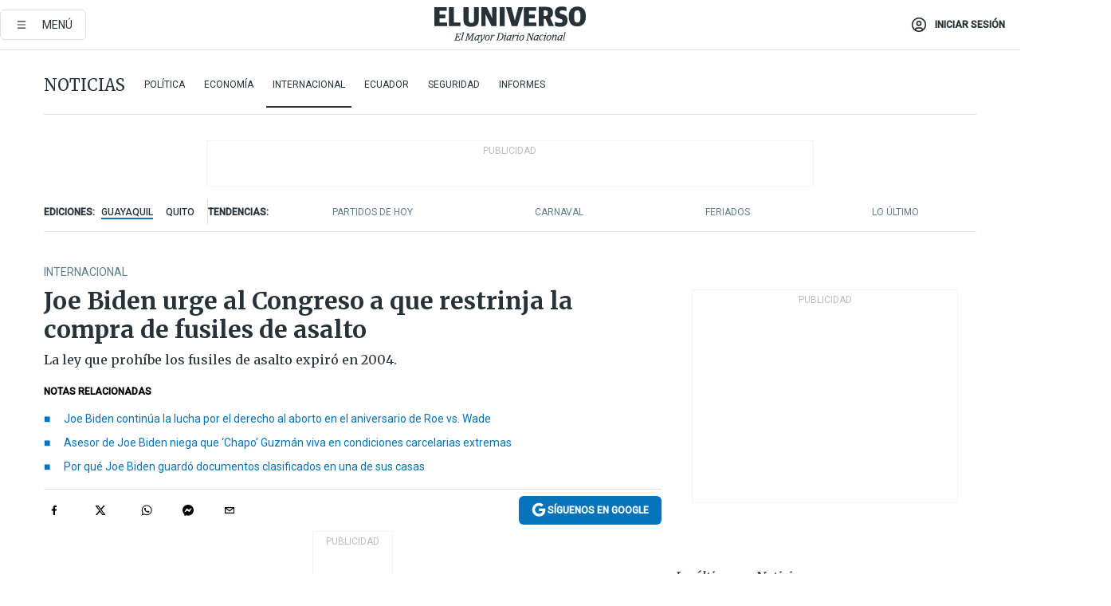

--- FILE ---
content_type: text/html; charset=utf-8
request_url: https://eluniverso-el-universo-prod.cdn.arcpublishing.com/noticias/internacional/joe-biden-urge-al-congreso-a-que-restrinja-la-compra-de-fusiles-de-asalto-nota/?modulo=related&seccion=Noticias&subseccion=Internacional&origen=/noticias/internacional/joe-biden-prohibe-al-gobierno-de-estados-unidos-usar-programas-espia-nota/
body_size: 89236
content:
<!DOCTYPE html><html lang="es"><head><meta name="viewport" content="width=device-width, initial-scale=1, minimum-scale=1, maximum-scale=5"/><link rel="preload" as="image" href="https://www.eluniverso.com/resizer/v2/ZT7FRN25KNC6NOGFQNVXIKRSTY.jpg?auth=55d33cd0a87722ef50161d4f63932252e90a44b3738cf03b97e6351c4474f152"/><link rel="preload" as="image" href="https://eluniverso.vteximg.com.br/arquivos/ids/164494"/><link rel="preload" as="image" href="https://eluniverso.vteximg.com.br/arquivos/ids/163518"/><link rel="preload" as="image" href="https://www.eluniverso.com/resizer/v2/QGSMWEIIQVESTP2WCU72KQN344.jpg?auth=eb6fe240fb83cf659175c5b0598e83b51373a074e8b9728ed975df5d8e9e7b9a"/><script async="" src="https://securepubads.g.doubleclick.net/tag/js/gpt.js?network-code=78858240"></script><script src="https://experience.tinypass.com/xbuilder/experience/load?aid=D8b6TuHSpu" async=""></script><script async="" src="https://www.googletagmanager.com/gtag/js?id=G-SYES0LW2K4"></script><script async="" id="xieg6Sie" src="https://cdn.viously.com/js/sdk/boot.js"></script><script async="" src="https://cdn.taboola.com/webpush/publishers/1915201/taboola-push-sdk.js"></script><script type="text/javascript" src="https://flower-ads.com/tag/eluniverso/eluniverso.js" async=""></script><meta charset="UTF-8"/><meta property="mrf:tags" content="tiponota:no_premium"/><meta name="robots" content="index, follow"/><meta name="robots" content="max-image-preview:large"/><title>Joe Biden urge al Congreso a que restrinja la compra de fusiles de asalto | Internacional | Noticias | El Universo</title><meta name="description" content="La ley que prohíbe los fusiles de asalto expiró en 2004."/><link rel="canonical" href="https://www.eluniverso.com/noticias/internacional/joe-biden-urge-al-congreso-a-que-restrinja-la-compra-de-fusiles-de-asalto-nota/"/><meta name="abstract" content="La ley que prohíbe los fusiles de asalto expiró en 2004."/><link rel="amphtml" href="https://www.eluniverso.com/noticias/internacional/joe-biden-urge-al-congreso-a-que-restrinja-la-compra-de-fusiles-de-asalto-nota/?outputType=amp"/><meta name="twitter:site" content="@eluniversocom"/><meta name="twitter:site:id" content="1597931854"/><meta name="twitter:creator" content="@eluniversocom"/><meta name="twitter:creator:id" content="1597931854"/><meta name="twitter:url" content="https://www.eluniverso.com/noticias/internacional/joe-biden-urge-al-congreso-a-que-restrinja-la-compra-de-fusiles-de-asalto-nota/"/><meta name="twitter:title" content="Joe Biden urge al Congreso a que restrinja la compra de fusiles de asalto"/><meta name="twitter:description" content="La ley que prohíbe los fusiles de asalto expiró en 2004."/><meta name="twitter:image" content="https://www.eluniverso.com/resizer/v2/EQLV74G2TZCK5K5BKUWAK3PWQY.jpg?auth=21f26df69bba51d039fa7ee2fd165ac8d5e4ab552967af93c13c53616a039612&amp;width=1005&amp;height=670&amp;quality=75&amp;smart=true"/><meta property="twitter:card" content="summary_large_image"/><meta name="fb:admins" content="100000069041809"/><meta name="fb:app_id" content="134434890019404"/><meta name="fb:pages" content="61449504559"/><meta name="og:site_name" content="El Universo"/><meta name="og:type" content="article"/><meta name="og:locale" content="es_LA"/><meta name="article:publisher" content="https://www.facebook.com/eluniversoec"/><meta name="og:title" content="Joe Biden urge al Congreso a que restrinja la compra de fusiles de asalto"/><meta name="og:url" content="https://www.eluniverso.com/noticias/internacional/joe-biden-urge-al-congreso-a-que-restrinja-la-compra-de-fusiles-de-asalto-nota/"/><meta name="og:description" content="La ley que prohíbe los fusiles de asalto expiró en 2004."/><meta name="og:image" content="https://www.eluniverso.com/resizer/v2/EQLV74G2TZCK5K5BKUWAK3PWQY.jpg?auth=21f26df69bba51d039fa7ee2fd165ac8d5e4ab552967af93c13c53616a039612&amp;width=1005&amp;height=670&amp;quality=75&amp;smart=true"/><meta name="og:updated_time" content="2023-01-24T17:16:43.315Z"/><meta name="article:section" content="Noticias"/><meta name="article:tag" content="Joe Biden, Estados Unidos, Armas"/><meta name="article:published_time" content="2023-01-24T14:15:53.170Z"/><meta name="article:modified_time" content="2023-01-24T17:16:43.315Z"/><meta name="article:author" content="Redacción"/><meta name="cXenseParse:pageclass" content="article"/><meta name="cXenseParse:recs:pageclass" content="article"/><meta name="cXenseParse:pagetype" content="nota"/><meta name="cXenseParse:recs:pagetype" content="nota"/><meta name="cXenseParse:section" content="Noticias"/><meta name="cXenseParse:recs:section" content="Noticias"/><meta name="cXenseParse:subsection" content="Internacional"/><meta name="cXenseParse:recs:subsection" content="Internacional"/><meta name="cXenseParse:nombreTag" content="Joe Biden"/><meta name="cXenseParse:recs:nombreTag" content="Joe Biden"/><meta name="cXenseParse:nombreTag" content="Estados Unidos"/><meta name="cXenseParse:recs:nombreTag" content="Estados Unidos"/><meta name="cXenseParse:nombreTag" content="Armas"/><meta name="cXenseParse:recs:nombreTag" content="Armas"/><meta name="cXenseParse:nombreTag" content="no_premium"/><meta name="cXenseParse:recs:nombreTag" content="no_premium"/><meta name="cXenseParse:author" content="gino-farfan"/><meta name="cXenseParse:recs:author" content="gino-farfan"/><meta property="mrf:tags" content="sub-section:Internacional"/><meta property="mrf:tags" content="equiporedaccion:Redacción Primera línea"/><link rel="dns-prefetch" href="https://fonts.googleapis.com"/><link rel="preconnect" href="https://fonts.gstatic.com"/><link rel="preload" as="style" href="https://fonts.googleapis.com/css2?family=Merriweather:wght@300;400;700&amp;family=Roboto:wght@300;400;500&amp;display=swap"/><link rel="preconnect" href="https://securepubads.g.doubleclick.net"/><link rel="alternate" type="application/rss+xml" title="RSS" href="https://www.eluniverso.com/arc/outboundfeeds/rss/?outputType=xml"/><link rel="preconnect" href="https://cse.google.com/" crossorigin="true"/><link rel="dns-prefetch" href="https://cse.google.com/"/><link rel="preconnect" href="https://www.googletagmanager.com/" crossorigin="true"/><link rel="dns-prefetch" href="https://www.googletagmanager.com/"/><link rel="preconnect" href="https://scdn.cxense.com/" crossorigin="true"/><link rel="dns-prefetch" href="https://scdn.cxense.com/"/><link rel="preconnect" href="https://cdn.tinypass.com/" crossorigin="true"/><link rel="dns-prefetch" href="https://cdn.tinypass.com/"/><link rel="preconnect" href="https://comcluster.cxense.com/" crossorigin="true"/><link rel="dns-prefetch" href="https://comcluster.cxense.com/"/><link rel="icon" type="image/x-icon" href="/pf/resources/icons/favicon.ico?d=879"/><link rel="apple-touch-icon" sizes="180x180" href="/pf/resources/icons/apple-touch-icon.png?d=879"/><link rel="icon" type="image/png" sizes="32x32" href="/pf/resources/icons/favicon-32x32.png?d=879"/><link rel="icon" type="image/png" sizes="16x16" href="/pf/resources/icons/favicon-16x16.png?d=879"/><link rel="manifest" href="/pf/resources/icons/site.webmanifest?d=879"/><link rel="mask-icon" href="/pf/resources/icons/safari-pinned-tab.svg?d=879" color="#084f8d"/><meta name="msapplication-TileColor" content="#084f8d"/><meta name="theme-color" content="#ffffff"/><script type="application/ld+json">{"@context":"https://schema.org","@type":"NewsArticle","mainEntityOfPage":{"@type":"WebPage","@id":"https://www.eluniverso.com/noticias/internacional/joe-biden-urge-al-congreso-a-que-restrinja-la-compra-de-fusiles-de-asalto-nota/"},"headline":"Joe Biden urge al Congreso a que restrinja la compra de fusiles de asalto","description":"La ley que prohíbe los fusiles de asalto expiró en 2004.","articleSection":["Noticias"],"keywords":"Joe Biden,Estados Unidos,Armas,no_premium","image":["https://www.eluniverso.com/resizer/v2/EQLV74G2TZCK5K5BKUWAK3PWQY.jpg?auth=21f26df69bba51d039fa7ee2fd165ac8d5e4ab552967af93c13c53616a039612&width=1005&height=670&quality=75&smart=true"],"datePublished":"2023-01-24T14:15:53.170Z","dateModified":"2023-01-24T14:15:53.170Z","author":[{"@type":"Person","name":"Gino Farfán","url":"https://www.eluniverso.com/autor/gino-farfan"}],"publisher":{"@type":"Organization","name":"El Universo","logo":{"@type":"ImageObject","url":"https://www.eluniverso.com/pf/resources/images/el-universo-meta-logo.jpg?d=638"}},"articleBody":"El presidente de Estados Unidos,<b> Joe Biden, urgió el martes al Congreso a que apruebe un proyecto de ley que endurezca el acceso a los rifles de asalto</b>, una petición que llega horas después de que se registraran dos tiroteos mortales en California.Un grupo de senadores volvió a presentar el lunes una legislación sobre los rifles de asalto. Este texto<b> contempla elevar hasta los 21 años la edad mínima para comprar este tipo de armas</b>.“Sabemos que el azote de la violencia armada en Estados Unidos exige medidas más contundentes. Una vez más, insto a ambas cámaras del Congreso a que actúen con rapidez (...) y<b> tomen medidas para mantener seguras las comunidades, escuelas, lugares de trabajo y hogares estadounidenses</b>”, dijo Biden en un comunicado.Las autoridades de California detuvieron el martes al presunto autor de un tiroteo en el que murieron siete personas en una comunidad rural del norte del estado. Solo 48 horas antes, otro hombre había abierto fuego en una celebración del Año Nuevo Lunar cerca de Los Ángeles causando once muertos.La ley que prohíbe los fusiles de asalto expiró en 2004 y el Congreso no la ha renovado por falta de acuerdo bipartito, a pesar de que el país ha sufrido repetidos tiroteos masivos.Muchos republicanos se oponen a la prohibición alegando el derecho constitucional a la posesión de armas. <b>(I)</b>","isAccessibleForFree":true}</script><script type="application/ld+json">{"@context":"https://schema.org","@type":"BreadcrumbList","itemListElement":[{"@type":"ListItem","position":1,"name":"home","item":"https://www.eluniverso.com"},{"@type":"ListItem","position":2,"name":"Noticias","item":"https://www.eluniverso.com/noticias"},{"@type":"ListItem","position":3,"name":"Internacional","item":"https://www.eluniverso.com/noticias/internacional"},{"@type":"ListItem","position":4,"name":"Joe Biden urge al Congreso a que restrinja la compra de fusiles de asalto"}]}</script><script type="application/javascript" id="polyfill-script">if(!Array.prototype.includes||!(window.Object && window.Object.assign)||!window.Promise||!window.Symbol||!window.fetch){document.write('<script type="application/javascript" src="/pf/dist/engine/polyfill.js?d=879&mxId=00000000" defer=""><\/script>')}</script><script id="fusion-engine-react-script" type="application/javascript" src="/pf/dist/engine/react.js?d=879&amp;mxId=00000000" defer=""></script><script id="fusion-engine-combinations-script" type="application/javascript" src="/pf/dist/components/combinations/default.js?d=879&amp;mxId=00000000" defer=""></script><link id="fusion-template-styles" rel="stylesheet" type="text/css" href="/pf/dist/components/combinations/default.css?d=879&amp;mxId=00000000"/><style data-styled="" data-styled-version="5.3.11">.fSVJiK{font-family:'Roboto',sans-serif;font-size:14px;padding-top:0.5rem;}/*!sc*/
data-styled.g17[id="sc-pye9px"]{content:"fSVJiK,"}/*!sc*/
</style><style>.svg-inline--fa,svg:not(:root).svg-inline--fa{overflow:visible}.svg-inline--fa{display:inline-block;font-size:inherit;height:1em;vertical-align:-.13em}.fa-lg{font-size:1.33em;line-height:.75em;vertical-align:-.07em}.fa-sm{font-size:.88em}html{overflow-x:hidden}#app-container .menublue{background-color:#0374bb;position:fixed}#app-container .menugray{background-color:#ebedf1;position:fixed}#app-container .menugray header{background-color:#ffbe00;border-radius:5px;margin-left:1rem;margin-right:1rem}#app-container .prose-text{word-break:break-word}#app-container .embeded-image img{margin:0}#app-container .embeded-image .img-content{margin-left:auto;margin-right:auto}.grecaptcha-badge{visibility:hidden}.swiper{height:100%;overflow:hidden;position:relative;width:100%}.swiper-vertical>.swiper-wrapper{flex-direction:column}.swiper-wrapper{box-sizing:content-box;display:flex;height:100%;position:relative;transition-property:transform;transition-timing-function:var(    --swiper-wrapper-transition-timing-function,initial  );width:100%;z-index:1}.swiper-android .swiper-slide,.swiper-wrapper{transform:translateZ(0)}.swiper-horizontal{touch-action:pan-y}.swiper-vertical{touch-action:pan-x}.swiper-slide{flex-shrink:0;transition-property:transform}.swiper-slide-invisible-blank{visibility:hidden}.swiper-autoheight,.swiper-autoheight .swiper-slide{height:auto}.swiper-autoheight .swiper-wrapper{align-items:flex-start;transition-property:transform,height}.swiper-backface-hidden .swiper-slide{-webkit-backface-visibility:hidden;backface-visibility:hidden;transform:translateZ(0)}.swiper-button-disabled svg{opacity:.3}.swiper-button{height:2.5rem;line-height:2.5rem;width:2.5rem}.prose{color:#263238;max-width:65ch}.prose [class~=lead]{color:#4b5563;font-size:1.25em;line-height:1.6;margin-bottom:1.2em;margin-top:1.2em}.prose a{color:#111827;font-weight:500;text-decoration:none}.prose strong{color:#111827;font-weight:600}.prose ol[type=A]{--list-counter-style:upper-alpha}.prose ol[type=a]{--list-counter-style:lower-alpha}.prose ol[type=A s]{--list-counter-style:upper-alpha}.prose ol[type=a s]{--list-counter-style:lower-alpha}.prose ol[type=I]{--list-counter-style:upper-roman}.prose ol[type=i]{--list-counter-style:lower-roman}.prose ol[type=I s]{--list-counter-style:upper-roman}.prose ol[type=i s]{--list-counter-style:lower-roman}.prose ol[type="1"]{--list-counter-style:decimal}.prose ol>li{padding-left:1.75em;position:relative}.prose ol>li:before{color:#6b7280;content:counter(list-item,var(--list-counter-style,decimal)) ".";font-weight:400;left:0;position:absolute}.prose ul>li{padding-bottom:.5rem;padding-left:1rem;padding-top:.5rem;position:relative}.prose ul>li:before{background-color:#455a64;border-radius:0;content:"";height:.3rem;left:.25em;position:absolute;top:1.3rem;width:.3rem}.prose hr{border-color:#e5e7eb;border-top-width:1px;margin-bottom:3em;margin-top:3em}.prose blockquote{border-left-color:#e5e7eb;border-left-width:.25rem;color:#111827;font-style:italic;font-weight:500;margin-bottom:1.6em;margin-top:1.6em;padding-left:1em;quotes:"\201C" "\201D" "\2018" "\2019"}.prose blockquote p:first-of-type:before{content:open-quote}.prose blockquote p:last-of-type:after{content:close-quote}.prose h1{color:#111827;font-size:2.25em;font-weight:800;line-height:1.1111111;margin-bottom:.8888889em;margin-top:0}.prose h2{color:#111827;font-size:1.5em;font-weight:700;line-height:1.3333333;margin-bottom:1em;margin-top:2em}.prose h3{font-size:1.25em;line-height:1.6;margin-bottom:.6em;margin-top:1.6em}.prose h3,.prose h4{color:#111827;font-weight:600}.prose h4{line-height:1.5;margin-bottom:.5em;margin-top:1.5em}.prose figure figcaption{color:#6b7280;font-size:.875em;line-height:1.4285714;margin-top:.8571429em}.prose code{color:#111827;font-size:.875em;font-weight:600}.prose code:after,.prose code:before{content:"`"}.prose a code{color:#111827}.prose pre{background-color:#1f2937;border-radius:.375rem;color:#e5e7eb;font-size:.875em;line-height:1.7142857;margin-bottom:1.7142857em;margin-top:1.7142857em;overflow-x:auto;padding:.8571429em 1.1428571em}.prose pre code{background-color:transparent;border-radius:0;border-width:0;color:inherit;font-family:inherit;font-size:inherit;font-weight:400;line-height:inherit;padding:0}.prose pre code:after,.prose pre code:before{content:none}.prose table{font-size:.875em;line-height:1.7142857;margin-bottom:2em;margin-top:2em;table-layout:auto;text-align:left;width:100%}.prose thead{border-bottom-color:#d1d5db;border-bottom-width:1px;color:#111827;font-weight:600}.prose thead th{padding-bottom:.5714286em;padding-left:.5714286em;padding-right:.5714286em;vertical-align:bottom}.prose tbody tr{border-bottom-color:#e5e7eb;border-bottom-width:1px}.prose tbody tr:last-child{border-bottom-width:0}.prose tbody td{padding:.5714286em;vertical-align:top}.prose{font-size:1rem;line-height:1.75}.prose p{margin-bottom:1.25em;margin-top:1.25em}.prose figure,.prose img,.prose video{margin-bottom:2em;margin-top:2em}.prose figure>*{margin-bottom:0;margin-top:0}.prose h2 code{font-size:.875em}.prose h3 code{font-size:.9em}.prose ol,.prose ul{margin-bottom:1.25em;margin-top:1.25em}.prose li{margin-bottom:.5em;margin-top:.5em}.prose>ul>li p{margin-bottom:.75em;margin-top:.75em}.prose>ul>li>:first-child{margin-top:1.25em}.prose>ul>li>:last-child{margin-bottom:1.25em}.prose ol ol,.prose ol ul,.prose ul ol,.prose ul ul{margin-bottom:.75em;margin-top:.75em}.prose h2+*,.prose h3+*,.prose h4+*,.prose hr+*{margin-top:0}.prose thead th:first-child{padding-left:0}.prose thead th:last-child{padding-right:0}.prose tbody td:first-child{padding-left:0}.prose tbody td:last-child{padding-right:0}.prose>:first-child{margin-top:0}.prose>:last-child{margin-bottom:0}.prose-lg{font-size:1.125rem;line-height:1.7777778}.prose-lg p{margin-bottom:1.3333333em;margin-top:1.3333333em}.prose-lg [class~=lead]{font-size:1.2222222em;line-height:1.4545455;margin-bottom:1.0909091em;margin-top:1.0909091em}.prose-lg blockquote{margin-bottom:1.6666667em;margin-top:1.6666667em;padding-left:1em}.prose-lg h1{font-size:2.6666667em;line-height:1;margin-bottom:.8333333em;margin-top:0}.prose-lg h2{font-size:1.6666667em;line-height:1.3333333;margin-bottom:1.0666667em;margin-top:1.8666667em}.prose-lg h3{font-size:1.3333333em;line-height:1.5;margin-bottom:.6666667em;margin-top:1.6666667em}.prose-lg h4{line-height:1.5555556;margin-bottom:.4444444em;margin-top:1.7777778em}.prose-lg figure,.prose-lg img,.prose-lg video{margin-bottom:1.7777778em;margin-top:1.7777778em}.prose-lg figure>*{margin-bottom:0;margin-top:0}.prose-lg figure figcaption{font-size:.8888889em;line-height:1.5;margin-top:1em}.prose-lg code{font-size:.8888889em}.prose-lg h2 code{font-size:.8666667em}.prose-lg h3 code{font-size:.875em}.prose-lg pre{border-radius:.375rem;font-size:.8888889em;line-height:1.75;margin-bottom:2em;margin-top:2em;padding:1em 1.5em}.prose-lg ul{margin-bottom:1.3333333em;margin-top:1.3333333em}.prose-lg li{margin-bottom:.6666667em;margin-top:.6666667em}.prose-lg ul>li{padding-left:1rem}.prose-lg ul>li:before{height:.3rem;left:.25em;top:1.3rem;width:.3rem}.prose-lg>ul>li p{margin-bottom:.8888889em;margin-top:.8888889em}.prose-lg>ul>li>:first-child{margin-top:1.3333333em}.prose-lg>ul>li>:last-child{margin-bottom:1.3333333em}.prose-lg ol ol,.prose-lg ol ul,.prose-lg ul ol,.prose-lg ul ul{margin-bottom:.8888889em;margin-top:.8888889em}.prose-lg hr{margin-bottom:3.1111111em;margin-top:3.1111111em}.prose-lg h2+*,.prose-lg h3+*,.prose-lg h4+*,.prose-lg hr+*{margin-top:0}.prose-lg table{font-size:.8888889em;line-height:1.5}.prose-lg thead th{padding-bottom:.75em;padding-left:.75em;padding-right:.75em}.prose-lg thead th:first-child{padding-left:0}.prose-lg thead th:last-child{padding-right:0}.prose-lg tbody td{padding:.75em}.prose-lg tbody td:first-child{padding-left:0}.prose-lg tbody td:last-child{padding-right:0}.prose-lg>:first-child{margin-top:0}.prose-lg>:last-child{margin-bottom:0}#clickio-splash-list{left:0;min-height:1px;right:auto;width:100%}#clickio-splash-iframe{margin:0;min-width:100%;opacity:0;overflow:visible}#clickio-splash-iframe,#clickio-splash-list{bottom:-100px;position:fixed;top:100vh;z-index:-1}#clickio-splash-iframe:not([height="100"]){bottom:0;max-height:100%;max-width:100%;opacity:1;top:0;z-index:2147483647}#clickio-splash-list:has(#clickio-splash-iframe:not([height="100"])){z-index:2147483647}#clickio-splash-list:has(#clickio-splash-iframe[height="100"][width="0"]){display:none}#clickio-splash-iframe[height="100"][width="0"]{display:none}.prose [data-oembed-type=youtube]{height:0;padding-bottom:56.25%;position:relative}.prose [data-oembed-type=youtube] iframe{height:100%;left:0;position:absolute;top:0;width:100%}.prose .gallery figure,.prose .gallery img,.prose .related figure,.prose .related img{margin:0}.prose .gallery-wrapper h3{margin-top:0}.prose .related h2{font-size:.875rem;line-height:1.25rem;margin:0}.prose .related figure,.prose .related img{margin:0}.prose .dropcap-letter:first-letter{float:left;font-family:Merriweather,serif;font-size:3rem;font-weight:700;line-height:50px;line-height:1;margin-right:.5rem;--tw-text-opacity:1;color:rgb(38 50 56/var(--tw-text-opacity,1))}.prose .prose-list a,.prose p a,.prose table a{--tw-border-opacity:1;border-color:rgb(207 216 220/var(--tw-border-opacity,1));--tw-text-opacity:1;border-bottom-width:1px;color:rgb(3 116 187/var(--tw-text-opacity,1));padding-bottom:2px;text-decoration:none}#figCaptionOfImage.premium-hero{background:linear-gradient(180deg,hsla(0,0%,5%,0) 5%,hsla(0,0%,5%,.6) 50%);padding:30px 15% 20px;text-shadow:0 0 3px #000}@media(max-width:640px){#figCaptionOfImage.premium-hero{background:#e0e0e0;color:#616161;font-size:14px;font-weight:400;line-height:1.5;padding:10px;text-shadow:none}}#figCaptionOfImage.jaimejarrin-hero{left:44%;position:absolute;top:42%;width:50%;z-index:1}amp-carousel>div>div:first-child{scrollbar-width:none}amp-carousel>div>div:first-child::-webkit-scrollbar{display:none}.amp-carousel-button{border-radius:9999px;--tw-bg-opacity:1;background-color:rgb(255 255 255/var(--tw-bg-opacity,1));font-size:1.125rem;line-height:1.75rem;--tw-text-opacity:1;color:rgb(38 50 56/var(--tw-text-opacity,1));--tw-shadow:0 1px 3px 0 rgba(0,0,0,.1),0 1px 2px -1px rgba(0,0,0,.1);--tw-shadow-colored:0 1px 3px 0 var(--tw-shadow-color),0 1px 2px -1px var(--tw-shadow-color);box-shadow:var(--tw-ring-offset-shadow,0 0 #0000),var(--tw-ring-shadow,0 0 #0000),var(--tw-shadow)}.amp-carousel-button-prev{background-image:url(/home/circleci/repo/resources/dist69f9e44fb494ae19baa7.svg?d=879&mxId=00000000);margin-left:.5rem}.amp-carousel-button-next{background-image:url(/home/circleci/repo/resources/diste6faa6709a150adf8cab.svg?d=879&mxId=00000000);margin-right:.5rem}@media(min-width:1024px){#app-container .article-body .related-posts{margin-left:1.5rem}#app-container .related-posts .card .card-content{margin:0}#app-container .space-y-3 .related-posts{margin-bottom:1rem;margin-top:0}.related-posts{float:right;width:35%}.related-posts .card-image{display:none}}#app-container .article-body h2{font-size:1.3rem;line-height:1.5rem}#app-container .article-body h3{font-size:1.25rem;line-height:1.5rem}#app-container .article-body h4{font-size:1.125rem;line-height:1.5rem}@media only screen and (max-width:667px){#app-container .article-body h2{font-size:1.25rem;line-height:1.75rem}#app-container .article-body h3{font-size:1.125rem;line-height:1.75rem}#app-container .article-body h4{font-size:1rem;line-height:1.5rem}}.related-posts{grid-row:3}.related-posts .card:last-child{border-bottom:0}.related-header-body li{margin-bottom:10px;padding-left:25px;position:relative}.related-header-body li:before{content:"■";left:0;margin-right:15px;position:absolute;width:6px}.feature-active-campaign input[type=date],.feature-active-campaign input[type=email],.feature-active-campaign input[type=text]{border-radius:0;border-width:1px;--tw-border-opacity:1;border-color:rgb(224 224 224/var(--tw-border-opacity,1));font-family:Roboto,sans-serif;padding:.5rem}.feature-active-campaign ._form-title{border-bottom-width:1px;--tw-border-opacity:1;border-color:rgb(224 224 224/var(--tw-border-opacity,1));font-family:Merriweather,serif;font-size:1.125rem;font-style:italic;font-weight:400;line-height:1.75rem;padding-bottom:.5rem}.feature-active-campaign ._html-code{font-family:Roboto,sans-serif;font-size:1rem;line-height:1.5rem}.feature-active-campaign ._html-code p{margin-bottom:1rem}.feature-active-campaign label._form-label{display:none}.feature-active-campaign ._form-content{display:flex;flex-wrap:wrap}.feature-active-campaign ._form_element{margin-bottom:1rem;margin-right:.5rem}.feature-active-campaign ._form_element._clear{flex-shrink:0;margin-right:0;width:100%}.feature-active-campaign button{--tw-bg-opacity:1;background-color:rgb(3 116 187/var(--tw-bg-opacity,1));font-family:Roboto,sans-serif;padding:.5rem 1rem;text-transform:uppercase;--tw-text-opacity:1;color:rgb(255 255 255/var(--tw-text-opacity,1))}.feature-active-campaign.fields-col ._button-wrapper,.feature-active-campaign.fields-col ._form_element{flex-shrink:0;margin-right:0;width:100%}.feature-active-campaign.text-left ._form-content{justify-content:flex-start}.feature-active-campaign.text-left ._button-wrapper,.feature-active-campaign.text-left ._form_element{text-align:left}.feature-active-campaign.text-center ._form-content{justify-content:center}.feature-active-campaign.text-right ._form-content{justify-content:flex-end}.feature-active-campaign.text-right ._button-wrapper,.feature-active-campaign.text-right ._form_element{text-align:right}.card.gallery .card-image .icon,.card.video .card-image .icon{left:50%;top:50%;transform:translate(-50%,-50%)}.card.gallery .card-image:hover .icon,.card.video .card-image:hover .icon{opacity:.5}.card .author strong:after{content:","}.card .author strong:last-child:after{content:""}.sidemenu a{display:block;font-family:Roboto,sans-serif;font-size:.75rem;line-height:1rem;outline:2px solid transparent;outline-offset:2px;padding-bottom:1rem;padding-top:1rem;text-transform:uppercase}amp-accordion .accordion-heading:focus svg{transform:rotate(90deg)}.gcse-search-wrap .gsc-search-box{margin-bottom:1rem}.gcse-search-wrap .gsc-input-box{border-radius:0}.gcse-search-wrap .gsc-control-cse{background-color:transparent}.gcse-search-wrap .gsc-result{background-color:transparent;padding-bottom:1rem;padding-top:1rem}.gcse-search-wrap .gs-visibleUrl{font-family:Roboto,sans-serif;--tw-text-opacity:1;color:rgb(96 125 139/var(--tw-text-opacity,1))}.gcse-search-wrap .gsc-tabsArea{border-radius:0;border-width:0;margin-bottom:1rem}.gcse-search-wrap .gsc-tabHeader{font-family:Roboto,sans-serif}.gcse-search-wrap .gs-title{font-weight:700;margin-bottom:.5rem}.gcse-search-wrap .gs-title b{--tw-bg-opacity:1;background-color:rgb(230 237 243/var(--tw-bg-opacity,1))}.gcse-search-wrap .gsc-url-top{margin-bottom:.5rem}.gcse-search-wrap .gs-image{display:block}.gcse-search-wrap .gs-promotion-image-box,.gcse-search-wrap .gs-web-image-box{margin-right:1rem;width:80px}@media (min-width:768px){.gcse-search-wrap .gs-promotion-image-box,.gcse-search-wrap .gs-web-image-box{width:150px}}.gcse-search-wrap .gs-promotion-image-box .gs-image,.gcse-search-wrap .gs-web-image-box .gs-image{margin-left:auto;margin-right:auto;max-width:80px}@media (min-width:768px){.gcse-search-wrap .gs-promotion-image-box .gs-image,.gcse-search-wrap .gs-web-image-box .gs-image{max-width:150px}}.gcse-search-wrap .gsc-table-result{display:flex}.gcse-search-wrap .gs-snippet{font-size:.875rem;line-height:1.25rem}.gcse-search-wrap .gsc-results .gsc-cursor-box{display:flex;justify-content:center;margin-bottom:2rem;margin-top:2rem}.gcse-search-wrap .gsc-results .gsc-cursor-box .gsc-cursor-page{background-color:transparent;font-family:Roboto,sans-serif;outline:none;padding:.5rem 1rem;--tw-text-opacity:1;color:rgb(38 50 56/var(--tw-text-opacity,1));text-decoration-line:none}.gcse-search-wrap .gsc-results .gsc-cursor-box .gsc-cursor-page:hover{font-weight:700;text-decoration-line:none}.gcse-search-wrap .gsc-results .gsc-cursor-box .gsc-cursor-current-page{border-width:1px;--tw-border-opacity:1;border-color:rgb(3 116 187/var(--tw-border-opacity,1));--tw-text-opacity:1;color:rgb(3 116 187/var(--tw-text-opacity,1))}.gcse-search-wrap a,.gcse-search-wrap b,.gcse-search-wrap div{font-family:Merriweather,serif}.gcse-search-wrap .gsc-above-wrapper-area,.gcse-search-wrap .gsc-above-wrapper-area a,.gcse-search-wrap .gsc-above-wrapper-area b,.gcse-search-wrap .gsc-above-wrapper-area div{font-family:Roboto,sans-serif}.gcse-search-wrap .gsc-search-button{outline:none;--tw-bg-opacity:1;background-color:rgb(3 116 187/var(--tw-bg-opacity,1));padding:.5rem}.gcse-search-wrap .gcsc-more-maybe-branding-root{display:none}.gsc-expansionArea .gsc-webResult.gsc-result{border-color:#e2e8f0;border-width:1px 0 0}amp-social-share.facebook-messenger{background-color:transparent;background-image:url(/home/circleci/repo/resources/distb326b8cda9737613ab0d.svg?d=879&mxId=00000000);background-position:50%;background-repeat:no-repeat;background-size:80%}amp-social-share.rounded{background-color:transparent;filter:invert(1)}.feature-taboola{margin:0}.feature-taboola .trc_rbox_header.trc_rbox_border_elm{border-bottom-width:1px;border-style:solid;--tw-border-opacity:1;border-color:rgb(207 216 220/var(--tw-border-opacity,1));padding-bottom:.5rem}.feature-taboola .trc_rbox_header .trc_rbox_header_span{font-family:Merriweather,serif;font-size:1rem;font-style:italic;font-weight:400;line-height:1.5rem;--tw-text-opacity:1;color:rgb(38 50 56/var(--tw-text-opacity,1))}.feature-taboola .trc_rbox_outer{margin-top:2rem}.feature-taboola .videoCube .video-label-box .video-title{font-family:Merriweather,serif;font-size:1rem;font-weight:700;line-height:1.5rem;margin:0;--tw-text-opacity:1;color:rgb(38 50 56/var(--tw-text-opacity,1))}.feature-taboola .videoCube .video-label-box .video-title:hover{--tw-text-opacity:1;color:rgb(3 116 187/var(--tw-text-opacity,1));text-decoration-line:none}.feature-taboola .videoCube.syndicatedItem .branding{font-family:Roboto,sans-serif;font-size:.75rem;font-weight:400;line-height:1rem;--tw-text-opacity:1;color:rgb(97 97 97/var(--tw-text-opacity,1))}.feature-taboola .videoCube .thumbBlock_holder{margin-bottom:1rem}#tbl-next-up .trc_related_container{margin-top:2em}#tbl-next-up .trc_related_container .blend-next-up-a .video-label,#tbl-next-up .trc_related_container .blend-next-up-a .video-title{font-family:Merriweather,serif}#tbl-next-up .trc_related_container .blend-next-up-a .branding{font-family:Roboto,sans-serif}#tbl-next-up .trc_related_container .tbl-read-next-btn{font-family:Roboto,sans-serif;text-transform:uppercase;--tw-text-opacity:1;color:rgb(3 116 187/var(--tw-text-opacity,1))}#tbl-next-up .trc_related_container .tbl-read-next-btn:hover{background:none;--tw-text-opacity:1;color:rgb(94 146 243/var(--tw-text-opacity,1))}#tbl-next-up .trc_related_container .video-title{font-family:Merriweather,serif}.offer-container-component{background:linear-gradient(180deg,#fcf1df,#e3e7e8)}@media (min-width:640px){.tag-result-list{-moz-columns:2;column-count:2}}.feed li{border-color:#eee}.feed.feed-ranking{counter-reset:rank-counter}.feed.feed-ranking li{counter-increment:rank-counter;min-height:2rem;padding-left:3rem}.feed.feed-ranking li:before{content:counter(rank-counter);font-size:3rem;font-style:italic;font-weight:500;left:0;line-height:1;position:absolute;--tw-text-opacity:1;color:rgb(207 216 220/var(--tw-text-opacity,1));top:50%;transform:translateY(-50%)}.feed.feed-chronology{padding-left:1rem}.feed.feed-chronology:before{border-left-width:1px;border-style:dashed;content:"";height:100%;left:0;position:absolute;top:0;--tw-border-opacity:1;border-color:rgb(176 190 197/var(--tw-border-opacity,1));width:1px}.feed.feed-chronology li:before{box-sizing:border-box;content:"";left:0;margin-left:-1rem;position:absolute;--tw-bg-opacity:1;background-color:rgb(3 116 187/var(--tw-bg-opacity,1));height:5px;top:1.6rem;transform:translateX(-50%);width:5px}.feed.feed-comments li{padding-left:4rem}.feed.feed-comments li:before{content:url(/home/circleci/repo/resources/dist58d0c393cbec7969aa40.svg?d=879&mxId=00000000);display:block;height:3rem;left:0;position:absolute;top:50%;transform:translateY(-50%);width:3rem}.feed.feed-comments li .card{justify-content:center;min-height:5rem}button.gallery-close-button{color:#fff}.view-more-images{background:linear-gradient(rgba(0,0,0,.4),rgba(0,0,0,.8));z-index:1}.gallery img{-o-object-fit:cover;object-fit:cover}.search-box-wrap,.search-box-wrap .input-wrap{transition:width .3s ease,padding .3s ease}.search-box-wrap .input-wrap{height:0;overflow:hidden;width:0}.search-box-wrap .input-wrap.open{height:auto;width:16rem}.search-box-wrap .gsc-search-button-v2,.search-box-wrap .gsc-search-button-v2:focus,.search-box-wrap .gsc-search-button-v2:hover{background-color:#fff;border:1px solid #e1e1e1;outline:none;padding:10px}.search-box-wrap .gsc-search-button-v2 svg,.search-box-wrap .gsc-search-button-v2:focus svg,.search-box-wrap .gsc-search-button-v2:hover svg{color:#000;fill:currentcolor}*,:after,:before{--tw-border-spacing-x:0;--tw-border-spacing-y:0;--tw-translate-x:0;--tw-translate-y:0;--tw-rotate:0;--tw-skew-x:0;--tw-skew-y:0;--tw-scale-x:1;--tw-scale-y:1;--tw-pan-x: ;--tw-pan-y: ;--tw-pinch-zoom: ;--tw-scroll-snap-strictness:proximity;--tw-gradient-from-position: ;--tw-gradient-via-position: ;--tw-gradient-to-position: ;--tw-ordinal: ;--tw-slashed-zero: ;--tw-numeric-figure: ;--tw-numeric-spacing: ;--tw-numeric-fraction: ;--tw-ring-inset: ;--tw-ring-offset-width:0px;--tw-ring-offset-color:#fff;--tw-ring-color:rgba(3,116,187,.5);--tw-ring-offset-shadow:0 0 #0000;--tw-ring-shadow:0 0 #0000;--tw-shadow:0 0 #0000;--tw-shadow-colored:0 0 #0000;--tw-blur: ;--tw-brightness: ;--tw-contrast: ;--tw-grayscale: ;--tw-hue-rotate: ;--tw-invert: ;--tw-saturate: ;--tw-sepia: ;--tw-drop-shadow: ;--tw-backdrop-blur: ;--tw-backdrop-brightness: ;--tw-backdrop-contrast: ;--tw-backdrop-grayscale: ;--tw-backdrop-hue-rotate: ;--tw-backdrop-invert: ;--tw-backdrop-opacity: ;--tw-backdrop-saturate: ;--tw-backdrop-sepia: ;--tw-contain-size: ;--tw-contain-layout: ;--tw-contain-paint: ;--tw-contain-style: }::backdrop{--tw-border-spacing-x:0;--tw-border-spacing-y:0;--tw-translate-x:0;--tw-translate-y:0;--tw-rotate:0;--tw-skew-x:0;--tw-skew-y:0;--tw-scale-x:1;--tw-scale-y:1;--tw-pan-x: ;--tw-pan-y: ;--tw-pinch-zoom: ;--tw-scroll-snap-strictness:proximity;--tw-gradient-from-position: ;--tw-gradient-via-position: ;--tw-gradient-to-position: ;--tw-ordinal: ;--tw-slashed-zero: ;--tw-numeric-figure: ;--tw-numeric-spacing: ;--tw-numeric-fraction: ;--tw-ring-inset: ;--tw-ring-offset-width:0px;--tw-ring-offset-color:#fff;--tw-ring-color:rgba(3,116,187,.5);--tw-ring-offset-shadow:0 0 #0000;--tw-ring-shadow:0 0 #0000;--tw-shadow:0 0 #0000;--tw-shadow-colored:0 0 #0000;--tw-blur: ;--tw-brightness: ;--tw-contrast: ;--tw-grayscale: ;--tw-hue-rotate: ;--tw-invert: ;--tw-saturate: ;--tw-sepia: ;--tw-drop-shadow: ;--tw-backdrop-blur: ;--tw-backdrop-brightness: ;--tw-backdrop-contrast: ;--tw-backdrop-grayscale: ;--tw-backdrop-hue-rotate: ;--tw-backdrop-invert: ;--tw-backdrop-opacity: ;--tw-backdrop-saturate: ;--tw-backdrop-sepia: ;--tw-contain-size: ;--tw-contain-layout: ;--tw-contain-paint: ;--tw-contain-style: }/*! tailwindcss v3.4.18 | MIT License | https://tailwindcss.com*/*,:after,:before{border:0 solid;box-sizing:border-box}:after,:before{--tw-content:""}:host,html{line-height:1.5;-webkit-text-size-adjust:100%;font-family:ui-sans-serif,system-ui,sans-serif,Apple Color Emoji,Segoe UI Emoji,Segoe UI Symbol,Noto Color Emoji;font-feature-settings:normal;font-variation-settings:normal;-moz-tab-size:4;-o-tab-size:4;tab-size:4;-webkit-tap-highlight-color:transparent}body{line-height:inherit;margin:0}hr{border-top-width:1px;color:inherit;height:0}abbr:where([title]){-webkit-text-decoration:underline dotted;text-decoration:underline dotted}h1,h2,h3,h4,h5,h6{font-size:inherit;font-weight:inherit}a{color:inherit;text-decoration:inherit}b,strong{font-weight:bolder}code,kbd,pre,samp{font-family:ui-monospace,SFMono-Regular,Menlo,Monaco,Consolas,Liberation Mono,Courier New,monospace;font-feature-settings:normal;font-size:1em;font-variation-settings:normal}small{font-size:80%}sub,sup{font-size:75%;line-height:0;position:relative;vertical-align:baseline}sub{bottom:-.25em}sup{top:-.5em}table{border-collapse:collapse;border-color:inherit;text-indent:0}button,input,optgroup,select,textarea{color:inherit;font-family:inherit;font-feature-settings:inherit;font-size:100%;font-variation-settings:inherit;font-weight:inherit;letter-spacing:inherit;line-height:inherit;margin:0;padding:0}button,select{text-transform:none}button,input:where([type=button]),input:where([type=reset]),input:where([type=submit]){-webkit-appearance:button;background-color:transparent;background-image:none}:-moz-focusring{outline:auto}:-moz-ui-invalid{box-shadow:none}progress{vertical-align:baseline}::-webkit-inner-spin-button,::-webkit-outer-spin-button{height:auto}[type=search]{-webkit-appearance:textfield;outline-offset:-2px}::-webkit-search-decoration{-webkit-appearance:none}::-webkit-file-upload-button{-webkit-appearance:button;font:inherit}summary{display:list-item}blockquote,dd,dl,figure,h1,h2,h3,h4,h5,h6,hr,p,pre{margin:0}fieldset{margin:0}fieldset,legend{padding:0}menu,ol,ul{list-style:none;margin:0;padding:0}dialog{padding:0}textarea{resize:vertical}input::-moz-placeholder,textarea::-moz-placeholder{color:#9ca3af;opacity:1}input::placeholder,textarea::placeholder{color:#9ca3af;opacity:1}[role=button],button{cursor:pointer}:disabled{cursor:default}audio,canvas,embed,iframe,img,object,svg,video{display:block;vertical-align:middle}img,video{height:auto;max-width:100%}[hidden]:where(:not([hidden=until-found])){display:none}.\!container{margin-left:auto;margin-right:auto;width:100%}.container{margin-left:auto;margin-right:auto;width:100%}@media (min-width:640px){.\!container{max-width:640px}.container{max-width:640px}}@media (min-width:768px){.\!container{max-width:768px}.container{max-width:768px}}@media (min-width:1024px){.\!container{max-width:1024px}.container{max-width:1024px}}@media (min-width:1280px){.\!container{max-width:1280px}.container{max-width:1280px}}.badge{background-color:#e6edf3;border-radius:.125rem;box-sizing:border-box;color:#616161;font-family:Roboto,sans-serif;line-height:1.6;padding:0 .5rem;text-transform:uppercase}.badge-warning{background-color:#fbc02d}.badge-danger{background-color:#d32f2f}.button{background-color:#e6edf3;border-radius:.375rem;box-sizing:border-box;cursor:pointer;font-family:Roboto,sans-serif;outline:none;text-decoration:none;text-transform:uppercase}.button:disabled{cursor:not-allowed;pointer-events:all}.button-primary{background-color:#0374bb;border:1px solid #0374bb;color:#fff}.button-primary:hover{background-color:#0196d8}.button-primary:focus{background-color:#0374bb;border-color:#0196d8}.button-primary:active{background-color:#087ec5}.button-primary:disabled{background-color:#1b7ebb;border-color:#1b7ebb;color:#fff}.button-secondary{background-color:#fff;border:solid #0374bb;color:#0374bb}.button-secondary:focus,.button-secondary:hover{background-color:#e6edf3}.button-secondary:active{background-color:#1b7ebb}.button-secondary:disabled{border-color:#1b7ebb}.button-tertiary{background-color:#fff;border:1px solid #e0e0e0;color:#263238}.button-tertiary:focus,.button-tertiary:hover{background-color:#eceff1}.button-tertiary:active{background-color:#cfd8dc}.button-tertiary:disabled{bordercolor:#b0bec5}.button-destructive{background-color:#d32f2f;border:solid #d32f2f;color:#fff}.button-destructive:hover{background-color:#9a0007}.button-destructive:focus{background-color:#d32f2f;border-color:#9a0007}.button-destructive:active{background-color:#9a0007}.button-destructive:disabled{background-color:#f7d6d5;bordercolor:#f7d6d5;color:#fff}.button-ghost{background-color:transparent;border-color:transparent;color:#0374bb}.button-ghost:focus,.button-ghost:hover{background-color:#e6edf3}.button-ghost:active{background-color:#1b7ebb}.button-special{background-color:transparent;border-color:#fff;color:#fff}.sr-only{height:1px;margin:-1px;overflow:hidden;padding:0;position:absolute;width:1px;clip:rect(0,0,0,0);border-width:0;white-space:nowrap}.pointer-events-none{pointer-events:none}.visible{visibility:visible}.static{position:static}.fixed{position:fixed}.absolute{position:absolute}.relative{position:relative}.\!sticky{position:sticky}.sticky{position:sticky}.inset-0{inset:0}.-inset-y-1{bottom:-.5rem;top:-.5rem}.inset-x-0{left:0;right:0}.inset-y-0{bottom:0;top:0}.-bottom-2\.5{bottom:-1.25rem}.-top-1{top:-.5rem}.bottom-0{bottom:0}.bottom-4{bottom:2rem}.left-0{left:0}.left-0\.5{left:.25rem}.left-1\/2{left:50%}.left-2{left:1rem}.left-4{left:2rem}.right-0{right:0}.right-2{right:1rem}.top-0{top:0}.top-0\.5{top:.25rem}.top-2{top:1rem}.top-5{top:2.5rem}.top-7{top:3.5rem}.z-0{z-index:0}.z-10{z-index:10}.z-50{z-index:50}.order-1{order:1}.order-2{order:2}.order-3{order:3}.order-4{order:4}.order-5{order:5}.order-last{order:9999}.col-span-1{grid-column:span 1/span 1}.col-span-10{grid-column:span 10/span 10}.col-span-11{grid-column:span 11/span 11}.col-span-12{grid-column:span 12/span 12}.col-span-2{grid-column:span 2/span 2}.col-span-3{grid-column:span 3/span 3}.col-span-4{grid-column:span 4/span 4}.col-span-5{grid-column:span 5/span 5}.col-span-6{grid-column:span 6/span 6}.col-span-7{grid-column:span 7/span 7}.col-span-8{grid-column:span 8/span 8}.col-span-9{grid-column:span 9/span 9}.row-span-2{grid-row:span 2/span 2}.row-span-3{grid-row:span 3/span 3}.row-span-4{grid-row:span 4/span 4}.row-span-6{grid-row:span 6/span 6}.float-right{float:right}.m-0{margin:0}.m-0\.5{margin:.25rem}.m-1{margin:.5rem}.m-2{margin:1rem}.m-4{margin:2rem}.m-auto{margin:auto}.-mx-2{margin-left:-1rem;margin-right:-1rem}.-mx-4{margin-left:-2rem;margin-right:-2rem}.mx-0{margin-left:0;margin-right:0}.mx-0\.5{margin-left:.25rem;margin-right:.25rem}.mx-1{margin-left:.5rem;margin-right:.5rem}.mx-10{margin-left:5rem;margin-right:5rem}.mx-2{margin-left:1rem;margin-right:1rem}.mx-3{margin-left:1.5rem;margin-right:1.5rem}.mx-4{margin-left:2rem;margin-right:2rem}.mx-5{margin-left:2.5rem;margin-right:2.5rem}.mx-6{margin-left:3rem;margin-right:3rem}.mx-7{margin-left:3.5rem;margin-right:3.5rem}.mx-8{margin-left:4rem;margin-right:4rem}.mx-9{margin-left:4.5rem;margin-right:4.5rem}.mx-auto{margin-left:auto;margin-right:auto}.my-0\.5{margin-bottom:.25rem;margin-top:.25rem}.my-1{margin-bottom:.5rem;margin-top:.5rem}.my-2{margin-bottom:1rem;margin-top:1rem}.my-3{margin-bottom:1.5rem;margin-top:1.5rem}.my-4{margin-bottom:2rem;margin-top:2rem}.my-5{margin-bottom:2.5rem;margin-top:2.5rem}.-ml-2{margin-left:-1rem}.-mt-1{margin-top:-.5rem}.mb-0{margin-bottom:0}.mb-0\.5{margin-bottom:.25rem}.mb-1{margin-bottom:.5rem}.mb-2{margin-bottom:1rem}.mb-3{margin-bottom:1.5rem}.mb-4{margin-bottom:2rem}.mb-5{margin-bottom:2.5rem}.mb-6{margin-bottom:3rem}.mb-7{margin-bottom:3.5rem}.mb-8{margin-bottom:4rem}.mb-9{margin-bottom:4.5rem}.ml-0{margin-left:0}.ml-0\.5{margin-left:.25rem}.ml-1{margin-left:.5rem}.ml-11{margin-left:5.5rem}.ml-2{margin-left:1rem}.ml-3{margin-left:1.5rem}.ml-4{margin-left:2rem}.mr-0\.5{margin-right:.25rem}.mr-1{margin-right:.5rem}.mr-2{margin-right:1rem}.mr-4{margin-right:2rem}.mt-0{margin-top:0}.mt-0\.5{margin-top:.25rem}.mt-1{margin-top:.5rem}.mt-2{margin-top:1rem}.mt-3{margin-top:1.5rem}.mt-4{margin-top:2rem}.mt-5{margin-top:2.5rem}.mt-6{margin-top:3rem}.mt-7{margin-top:3.5rem}.mt-8{margin-top:4rem}.mt-9{margin-top:4.5rem}.box-border{box-sizing:border-box}.\!block{display:block}.block{display:block}.inline-block{display:inline-block}.inline{display:inline}.flex{display:flex}.inline-flex{display:inline-flex}.table{display:table}.grid{display:grid}.hidden{display:none}.h-0{height:0}.h-0\.5{height:.25rem}.h-1{height:.5rem}.h-10{height:5rem}.h-12{height:6.5rem}.h-13{height:8rem}.h-2{height:1rem}.h-3{height:1.5rem}.h-4{height:2rem}.h-44{height:11rem}.h-48{height:12rem}.h-5{height:2.5rem}.h-56{height:14rem}.h-6{height:3rem}.h-64{height:16rem}.h-7{height:3.5rem}.h-8{height:4rem}.h-9{height:4.5rem}.h-96{height:24rem}.h-\[400px\]{height:400px}.h-\[600px\]{height:600px}.h-auto{height:auto}.h-full{height:100%}.h-max{height:-moz-max-content;height:max-content}.max-h-full{max-height:100%}.w-1{width:.5rem}.w-1\/2{width:50%}.w-1\/3{width:33.333333%}.w-1\/4{width:25%}.w-1\/5{width:20%}.w-10{width:5rem}.w-11{width:5.5rem}.w-11\/12{width:91.666667%}.w-12{width:6.5rem}.w-14{width:9rem}.w-2{width:1rem}.w-2\/5{width:40%}.w-3{width:1.5rem}.w-3\/12{width:25%}.w-3\/4{width:75%}.w-3\/5{width:60%}.w-3\/6{width:50%}.w-4{width:2rem}.w-4\/5{width:80%}.w-44{width:11rem}.w-48{width:12rem}.w-5{width:2.5rem}.w-56{width:14rem}.w-6{width:3rem}.w-64{width:16rem}.w-7{width:3.5rem}.w-8{width:4rem}.w-9{width:4.5rem}.w-\[270px\]{width:270px}.w-\[300px\]{width:300px}.w-full{width:100%}.min-w-1\/2{min-width:50%}.min-w-1\/3{min-width:30%}.min-w-1\/5{min-width:20%}.min-w-16{min-width:10rem}.min-w-3\/4{min-width:75%}.min-w-full{min-width:100%}.max-w-14{max-width:12rem}.max-w-17{max-width:15rem}.max-w-20{max-width:18rem}.max-w-4{max-width:2rem}.max-w-4xl{max-width:56rem}.max-w-full{max-width:100%}.max-w-lg{max-width:32rem}.max-w-none{max-width:none}.max-w-screen-lg{max-width:1024px}.max-w-screen-md{max-width:768px}.max-w-sm{max-width:24rem}.flex-1{flex:1 1 0%}.flex-auto{flex:1 1 auto}.flex-none{flex:none}.flex-shrink-0{flex-shrink:0}.basis-1\/4{flex-basis:25%}.basis-3\/4{flex-basis:75%}.-translate-x-1\/2{--tw-translate-x:-50%}.-translate-x-1\/2,.transform{transform:translate(var(--tw-translate-x),var(--tw-translate-y)) rotate(var(--tw-rotate)) skewX(var(--tw-skew-x)) skewY(var(--tw-skew-y)) scaleX(var(--tw-scale-x)) scaleY(var(--tw-scale-y))}@keyframes fade-in-up{0%{opacity:0;transform:translateY(10px)}to{opacity:1;transform:translateY(0)}}.animate-fade-in-up{animation:fade-in-up .5s ease-out}@keyframes pulse{50%{opacity:.5}}.animate-pulse{animation:pulse 2s cubic-bezier(.4,0,.6,1) infinite}@keyframes slide-in-down{0%{transform:translate3d(0,-100%,0);visibility:visible}to{transform:translateZ(0)}}.animate-slide-in-down{animation:slide-in-down .5s ease-out}.cursor-default{cursor:default}.cursor-not-allowed{cursor:not-allowed}.cursor-pointer{cursor:pointer}.resize{resize:both}.list-disc{list-style-type:disc}.appearance-none{-webkit-appearance:none;-moz-appearance:none;appearance:none}.auto-rows-max{grid-auto-rows:max-content}.grid-cols-1{grid-template-columns:repeat(1,minmax(0,1fr))}.grid-cols-12{grid-template-columns:repeat(12,minmax(0,1fr))}.grid-cols-2{grid-template-columns:repeat(2,minmax(0,1fr))}.grid-cols-3{grid-template-columns:repeat(3,minmax(0,1fr))}.grid-cols-6{grid-template-columns:repeat(6,minmax(0,1fr))}.grid-cols-9{grid-template-columns:repeat(9,minmax(0,1fr))}.grid-rows-6{grid-template-rows:repeat(6,minmax(0,1fr))}.flex-row{flex-direction:row}.flex-row-reverse{flex-direction:row-reverse}.flex-col{flex-direction:column}.flex-col-reverse{flex-direction:column-reverse}.flex-wrap{flex-wrap:wrap}.place-items-center{place-items:center}.content-center{align-content:center}.items-start{align-items:flex-start}.items-end{align-items:flex-end}.items-center{align-items:center}.items-baseline{align-items:baseline}.justify-start{justify-content:flex-start}.justify-end{justify-content:flex-end}.justify-center{justify-content:center}.justify-between{justify-content:space-between}.justify-around{justify-content:space-around}.justify-evenly{justify-content:space-evenly}.justify-items-center{justify-items:center}.gap-1{gap:.5rem}.gap-2{gap:1rem}.gap-3{gap:1.5rem}.gap-4{gap:2rem}.gap-6{gap:3rem}.gap-x-2{-moz-column-gap:1rem;column-gap:1rem}.space-x-1>:not([hidden])~:not([hidden]){--tw-space-x-reverse:0;margin-left:calc(.5rem*(1 - var(--tw-space-x-reverse)));margin-right:calc(.5rem*var(--tw-space-x-reverse))}.space-x-2>:not([hidden])~:not([hidden]){--tw-space-x-reverse:0;margin-left:calc(1rem*(1 - var(--tw-space-x-reverse)));margin-right:calc(1rem*var(--tw-space-x-reverse))}.space-x-3>:not([hidden])~:not([hidden]){--tw-space-x-reverse:0;margin-left:calc(1.5rem*(1 - var(--tw-space-x-reverse)));margin-right:calc(1.5rem*var(--tw-space-x-reverse))}.space-x-4>:not([hidden])~:not([hidden]){--tw-space-x-reverse:0;margin-left:calc(2rem*(1 - var(--tw-space-x-reverse)));margin-right:calc(2rem*var(--tw-space-x-reverse))}.space-x-5>:not([hidden])~:not([hidden]){--tw-space-x-reverse:0;margin-left:calc(2.5rem*(1 - var(--tw-space-x-reverse)));margin-right:calc(2.5rem*var(--tw-space-x-reverse))}.space-x-6>:not([hidden])~:not([hidden]){--tw-space-x-reverse:0;margin-left:calc(3rem*(1 - var(--tw-space-x-reverse)));margin-right:calc(3rem*var(--tw-space-x-reverse))}.space-y-1>:not([hidden])~:not([hidden]){--tw-space-y-reverse:0;margin-bottom:calc(.5rem*var(--tw-space-y-reverse));margin-top:calc(.5rem*(1 - var(--tw-space-y-reverse)))}.space-y-2>:not([hidden])~:not([hidden]){--tw-space-y-reverse:0;margin-bottom:calc(1rem*var(--tw-space-y-reverse));margin-top:calc(1rem*(1 - var(--tw-space-y-reverse)))}.space-y-3>:not([hidden])~:not([hidden]){--tw-space-y-reverse:0;margin-bottom:calc(1.5rem*var(--tw-space-y-reverse));margin-top:calc(1.5rem*(1 - var(--tw-space-y-reverse)))}.space-y-4>:not([hidden])~:not([hidden]){--tw-space-y-reverse:0;margin-bottom:calc(2rem*var(--tw-space-y-reverse));margin-top:calc(2rem*(1 - var(--tw-space-y-reverse)))}.space-y-5>:not([hidden])~:not([hidden]){--tw-space-y-reverse:0;margin-bottom:calc(2.5rem*var(--tw-space-y-reverse));margin-top:calc(2.5rem*(1 - var(--tw-space-y-reverse)))}.space-y-6>:not([hidden])~:not([hidden]){--tw-space-y-reverse:0;margin-bottom:calc(3rem*var(--tw-space-y-reverse));margin-top:calc(3rem*(1 - var(--tw-space-y-reverse)))}.divide-x>:not([hidden])~:not([hidden]){--tw-divide-x-reverse:0;border-left-width:calc(1px*(1 - var(--tw-divide-x-reverse)));border-right-width:calc(1px*var(--tw-divide-x-reverse))}.divide-y>:not([hidden])~:not([hidden]){--tw-divide-y-reverse:0;border-bottom-width:calc(1px*var(--tw-divide-y-reverse));border-top-width:calc(1px*(1 - var(--tw-divide-y-reverse)))}.self-center{align-self:center}.justify-self-center{justify-self:center}.overflow-auto{overflow:auto}.overflow-hidden{overflow:hidden}.overflow-x-auto{overflow-x:auto}.overflow-y-auto{overflow-y:auto}.truncate{overflow:hidden;text-overflow:ellipsis;white-space:nowrap}.whitespace-normal{white-space:normal}.whitespace-nowrap{white-space:nowrap}.whitespace-pre{white-space:pre}.break-words{overflow-wrap:break-word}.rounded{border-radius:.25rem}.rounded-2xl{border-radius:1rem}.rounded-full{border-radius:9999px}.rounded-lg{border-radius:.5rem}.rounded-md{border-radius:.375rem}.rounded-sm{border-radius:.125rem}.rounded-xl{border-radius:.75rem}.rounded-b-lg{border-bottom-left-radius:.5rem;border-bottom-right-radius:.5rem}.rounded-b-md{border-bottom-right-radius:.375rem}.rounded-b-md,.rounded-l-md{border-bottom-left-radius:.375rem}.rounded-l-md{border-top-left-radius:.375rem}.rounded-r-md{border-bottom-right-radius:.375rem}.rounded-r-md,.rounded-t-md{border-top-right-radius:.375rem}.rounded-t-md{border-top-left-radius:.375rem}.border{border-width:1px}.border-0{border-width:0}.border-2{border-width:2px}.border-4{border-width:4px}.border-b{border-bottom-width:1px}.border-b-2{border-bottom-width:2px}.border-b-4{border-bottom-width:4px}.border-l{border-left-width:1px}.border-l-2{border-left-width:2px}.border-r{border-right-width:1px}.border-r-2{border-right-width:2px}.border-t{border-top-width:1px}.border-t-2{border-top-width:2px}.border-t-4{border-top-width:4px}.border-solid{border-style:solid}.border-dashed{border-style:dashed}.border-dotted{border-style:dotted}.border-none{border-style:none}.border-badge-100{--tw-border-opacity:1;border-color:rgb(237 28 35/var(--tw-border-opacity,1))}.border-black{--tw-border-opacity:1;border-color:rgb(0 0 0/var(--tw-border-opacity,1))}.border-blue-100{--tw-border-opacity:1;border-color:rgb(27 126 187/var(--tw-border-opacity,1))}.border-blue-400{--tw-border-opacity:1;border-color:rgb(94 146 243/var(--tw-border-opacity,1))}.border-blue-500{--tw-border-opacity:1;border-color:rgb(3 116 187/var(--tw-border-opacity,1))}.border-blue-800{--tw-border-opacity:1;border-color:rgb(8 126 197/var(--tw-border-opacity,1))}.border-danger-500{--tw-border-opacity:1;border-color:rgb(211 47 47/var(--tw-border-opacity,1))}.border-deportes-600{--tw-border-opacity:1;border-color:rgb(39 135 49/var(--tw-border-opacity,1))}.border-entretenimiento-600{--tw-border-opacity:1;border-color:rgb(244 81 30/var(--tw-border-opacity,1))}.border-green-600{--tw-border-opacity:1;border-color:rgb(86 184 98/var(--tw-border-opacity,1))}.border-grey-100{--tw-border-opacity:1;border-color:rgb(245 245 245/var(--tw-border-opacity,1))}.border-grey-200{--tw-border-opacity:1;border-color:rgb(238 238 238/var(--tw-border-opacity,1))}.border-grey-300{--tw-border-opacity:1;border-color:rgb(224 224 224/var(--tw-border-opacity,1))}.border-grey-400{--tw-border-opacity:1;border-color:rgb(189 189 189/var(--tw-border-opacity,1))}.border-grey-800{--tw-border-opacity:1;border-color:rgb(66 66 66/var(--tw-border-opacity,1))}.border-information-200{--tw-border-opacity:1;border-color:rgb(207 230 250/var(--tw-border-opacity,1))}.border-information-500{--tw-border-opacity:1;border-color:rgb(21 101 192/var(--tw-border-opacity,1))}.border-larevista-600{--tw-border-opacity:1;border-color:rgb(198 5 37/var(--tw-border-opacity,1))}.border-light{--tw-border-opacity:1;border-color:rgb(84 110 122/var(--tw-border-opacity,1))}.border-opinion-600{--tw-border-opacity:1;border-color:rgb(142 36 170/var(--tw-border-opacity,1))}.border-prensa-100{--tw-border-opacity:1;border-color:rgb(255 190 0/var(--tw-border-opacity,1))}.border-silver-100{--tw-border-opacity:1;border-color:rgb(207 216 220/var(--tw-border-opacity,1))}.border-silver-200{--tw-border-opacity:1;border-color:rgb(176 190 197/var(--tw-border-opacity,1))}.border-silver-400{--tw-border-opacity:1;border-color:rgb(120 144 156/var(--tw-border-opacity,1))}.border-silver-50{--tw-border-opacity:1;border-color:rgb(236 239 241/var(--tw-border-opacity,1))}.border-silver-500{--tw-border-opacity:1;border-color:rgb(96 125 139/var(--tw-border-opacity,1))}.border-silver-800{--tw-border-opacity:1;border-color:rgb(55 71 79/var(--tw-border-opacity,1))}.border-silver-900{--tw-border-opacity:1;border-color:rgb(38 50 56/var(--tw-border-opacity,1))}.border-skyblue-500{--tw-border-opacity:1;border-color:rgb(136 178 220/var(--tw-border-opacity,1))}.border-transparent{border-color:transparent}.border-white{--tw-border-opacity:1;border-color:rgb(255 255 255/var(--tw-border-opacity,1))}.bg-\[\#dd4a14\]{--tw-bg-opacity:1;background-color:rgb(221 74 20/var(--tw-bg-opacity,1))}.bg-badge-100{--tw-bg-opacity:1;background-color:rgb(237 28 35/var(--tw-bg-opacity,1))}.bg-badge-200{--tw-bg-opacity:1;background-color:rgb(68 169 223/var(--tw-bg-opacity,1))}.bg-badge-300{--tw-bg-opacity:1;background-color:rgb(121 145 157/var(--tw-bg-opacity,1))}.bg-badge-400{--tw-bg-opacity:1;background-color:rgb(241 241 241/var(--tw-bg-opacity,1))}.bg-badge-600{--tw-bg-opacity:1;background-color:rgb(254 122 1/var(--tw-bg-opacity,1))}.bg-benefits{--tw-bg-opacity:1;background-color:rgb(242 242 242/var(--tw-bg-opacity,1))}.bg-blackfriday-200{--tw-bg-opacity:1;background-color:rgb(220 174 89/var(--tw-bg-opacity,1))}.bg-blue-200{--tw-bg-opacity:1;background-color:rgb(4 57 116/var(--tw-bg-opacity,1))}.bg-blue-50{--tw-bg-opacity:1;background-color:rgb(230 237 243/var(--tw-bg-opacity,1))}.bg-blue-500{--tw-bg-opacity:1;background-color:rgb(3 116 187/var(--tw-bg-opacity,1))}.bg-blue-600{--tw-bg-opacity:1;background-color:rgb(1 150 216/var(--tw-bg-opacity,1))}.bg-blue-700{--tw-bg-opacity:1;background-color:rgb(8 79 141/var(--tw-bg-opacity,1))}.bg-blue-800{--tw-bg-opacity:1;background-color:rgb(8 126 197/var(--tw-bg-opacity,1))}.bg-copaamerica-100{--tw-bg-opacity:1;background-color:rgb(170 33 37/var(--tw-bg-opacity,1))}.bg-copaamerica-200{--tw-bg-opacity:1;background-color:rgb(39 93 175/var(--tw-bg-opacity,1))}.bg-danger-500{--tw-bg-opacity:1;background-color:rgb(211 47 47/var(--tw-bg-opacity,1))}.bg-deportes-600{--tw-bg-opacity:1;background-color:rgb(39 135 49/var(--tw-bg-opacity,1))}.bg-green-600{--tw-bg-opacity:1;background-color:rgb(86 184 98/var(--tw-bg-opacity,1))}.bg-grey-100{--tw-bg-opacity:1;background-color:rgb(245 245 245/var(--tw-bg-opacity,1))}.bg-grey-1000{--tw-bg-opacity:1;background-color:rgb(54 71 79/var(--tw-bg-opacity,1))}.bg-grey-200{--tw-bg-opacity:1;background-color:rgb(238 238 238/var(--tw-bg-opacity,1))}.bg-grey-300{--tw-bg-opacity:1;background-color:rgb(224 224 224/var(--tw-bg-opacity,1))}.bg-grey-50{--tw-bg-opacity:1;background-color:rgb(250 250 250/var(--tw-bg-opacity,1))}.bg-grey-500{--tw-bg-opacity:1;background-color:rgb(158 158 158/var(--tw-bg-opacity,1))}.bg-grey-700{--tw-bg-opacity:1;background-color:rgb(97 97 97/var(--tw-bg-opacity,1))}.bg-grey-900{--tw-bg-opacity:1;background-color:rgb(33 33 33/var(--tw-bg-opacity,1))}.bg-mundial-100{--tw-bg-opacity:1;background-color:rgb(128 25 46/var(--tw-bg-opacity,1))}.bg-prensa-100{--tw-bg-opacity:1;background-color:rgb(255 190 0/var(--tw-bg-opacity,1))}.bg-silver-100{--tw-bg-opacity:1;background-color:rgb(207 216 220/var(--tw-bg-opacity,1))}.bg-silver-1000{--tw-bg-opacity:1;background-color:rgb(241 243 244/var(--tw-bg-opacity,1))}.bg-silver-200{--tw-bg-opacity:1;background-color:rgb(176 190 197/var(--tw-bg-opacity,1))}.bg-silver-50{--tw-bg-opacity:1;background-color:rgb(236 239 241/var(--tw-bg-opacity,1))}.bg-silver-600{--tw-bg-opacity:1;background-color:rgb(84 110 122/var(--tw-bg-opacity,1))}.bg-silver-700{--tw-bg-opacity:1;background-color:rgb(69 90 100/var(--tw-bg-opacity,1))}.bg-silver-800{--tw-bg-opacity:1;background-color:rgb(55 71 79/var(--tw-bg-opacity,1))}.bg-silver-900{--tw-bg-opacity:1;background-color:rgb(38 50 56/var(--tw-bg-opacity,1))}.bg-skyblue-100,.bg-skyblue-200{--tw-bg-opacity:1;background-color:rgb(239 244 252/var(--tw-bg-opacity,1))}.bg-skyblue-300{--tw-bg-opacity:1;background-color:rgb(38 182 253/var(--tw-bg-opacity,1))}.bg-sucess-800{--tw-bg-opacity:1;background-color:rgb(8 127 35/var(--tw-bg-opacity,1))}.bg-transparent{background-color:transparent}.bg-warning-500{--tw-bg-opacity:1;background-color:rgb(251 192 45/var(--tw-bg-opacity,1))}.bg-white{--tw-bg-opacity:1;background-color:rgb(255 255 255/var(--tw-bg-opacity,1))}.bg-gradient-to-b{background-image:linear-gradient(to bottom,var(--tw-gradient-stops))}.bg-gradient-to-r{background-image:linear-gradient(to right,var(--tw-gradient-stops))}.from-blue-500{--tw-gradient-from:#0374bb var(--tw-gradient-from-position);--tw-gradient-to:rgba(3,116,187,0) var(--tw-gradient-to-position);--tw-gradient-stops:var(--tw-gradient-from),var(--tw-gradient-to)}.from-grey-500{--tw-gradient-from:#9e9e9e var(--tw-gradient-from-position);--tw-gradient-to:hsla(0,0%,62%,0) var(--tw-gradient-to-position);--tw-gradient-stops:var(--tw-gradient-from),var(--tw-gradient-to)}.to-green-500{--tw-gradient-to:#92df56 var(--tw-gradient-to-position)}.to-grey-800{--tw-gradient-to:#424242 var(--tw-gradient-to-position)}.object-contain{-o-object-fit:contain;object-fit:contain}.object-cover{-o-object-fit:cover;object-fit:cover}.p-0{padding:0}.p-0\.5{padding:.25rem}.p-1{padding:.5rem}.p-2{padding:1rem}.p-3{padding:1.5rem}.p-4{padding:2rem}.px-0{padding-left:0;padding-right:0}.px-0\.5{padding-left:.25rem;padding-right:.25rem}.px-1{padding-left:.5rem;padding-right:.5rem}.px-2{padding-left:1rem;padding-right:1rem}.px-3{padding-left:1.5rem;padding-right:1.5rem}.px-4{padding-left:2rem;padding-right:2rem}.py-0{padding-bottom:0;padding-top:0}.py-0\.5{padding-bottom:.25rem;padding-top:.25rem}.py-1{padding-bottom:.5rem;padding-top:.5rem}.py-2{padding-bottom:1rem;padding-top:1rem}.py-3{padding-bottom:1.5rem;padding-top:1.5rem}.py-4{padding-bottom:2rem;padding-top:2rem}.py-5{padding-bottom:2.5rem;padding-top:2.5rem}.py-6{padding-bottom:3rem;padding-top:3rem}.pb-0{padding-bottom:0}.pb-0\.5{padding-bottom:.25rem}.pb-1{padding-bottom:.5rem}.pb-2{padding-bottom:1rem}.pb-3{padding-bottom:1.5rem}.pb-4{padding-bottom:2rem}.pb-6{padding-bottom:3rem}.pb-\[\.2rem\]{padding-bottom:.2rem}.pl-1{padding-left:.5rem}.pl-2{padding-left:1rem}.pr-0{padding-right:0}.pr-1{padding-right:.5rem}.pr-10{padding-right:5rem}.pr-11{padding-right:5.5rem}.pr-2{padding-right:1rem}.pr-3{padding-right:1.5rem}.pr-4{padding-right:2rem}.pt-0\.5{padding-top:.25rem}.pt-1{padding-top:.5rem}.pt-10{padding-top:5rem}.pt-2{padding-top:1rem}.pt-3{padding-top:1.5rem}.pt-4{padding-top:2rem}.pt-6{padding-top:3rem}.pt-\[\.2rem\]{padding-top:.2rem}.text-left{text-align:left}.text-center{text-align:center}.text-right{text-align:right}.text-justify{text-align:justify}.text-end{text-align:end}.align-middle{vertical-align:middle}.font-primary{font-family:Merriweather,serif}.font-secondary{font-family:Roboto,sans-serif}.text-2xl{font-size:1.5rem;line-height:2rem}.text-3xl{font-size:1.875rem;line-height:2.25rem}.text-4xl{font-size:2.25rem;line-height:2.5rem}.text-base{font-size:1rem;line-height:1.5rem}.text-lg{font-size:1.125rem;line-height:1.75rem}.text-sm{font-size:.875rem;line-height:1.25rem}.text-xl{font-size:1.25rem;line-height:1.75rem}.text-xs{font-size:.75rem;line-height:1rem}.font-bold{font-weight:700}.font-medium{font-weight:500}.font-normal{font-weight:400}.font-semibold{font-weight:600}.uppercase{text-transform:uppercase}.capitalize{text-transform:capitalize}.normal-case{text-transform:none}.italic{font-style:italic}.not-italic{font-style:normal}.leading-4{line-height:1rem}.leading-5{line-height:1.25rem}.leading-6{line-height:1.5rem}.leading-7{line-height:1.75rem}.leading-9{line-height:2.25rem}.leading-loose{line-height:2}.text-badge-100{--tw-text-opacity:1;color:rgb(237 28 35/var(--tw-text-opacity,1))}.text-badge-200{--tw-text-opacity:1;color:rgb(68 169 223/var(--tw-text-opacity,1))}.text-badge-300{--tw-text-opacity:1;color:rgb(121 145 157/var(--tw-text-opacity,1))}.text-badge-600{--tw-text-opacity:1;color:rgb(254 122 1/var(--tw-text-opacity,1))}.text-black{--tw-text-opacity:1;color:rgb(0 0 0/var(--tw-text-opacity,1))}.text-blue-200{--tw-text-opacity:1;color:rgb(4 57 116/var(--tw-text-opacity,1))}.text-blue-500{--tw-text-opacity:1;color:rgb(3 116 187/var(--tw-text-opacity,1))}.text-blue-600{--tw-text-opacity:1;color:rgb(1 150 216/var(--tw-text-opacity,1))}.text-blue-700{--tw-text-opacity:1;color:rgb(8 79 141/var(--tw-text-opacity,1))}.text-copaamerica-200{--tw-text-opacity:1;color:rgb(39 93 175/var(--tw-text-opacity,1))}.text-danger-500{--tw-text-opacity:1;color:rgb(211 47 47/var(--tw-text-opacity,1))}.text-deportes-600{--tw-text-opacity:1;color:rgb(39 135 49/var(--tw-text-opacity,1))}.text-entretenimiento-600{--tw-text-opacity:1;color:rgb(244 81 30/var(--tw-text-opacity,1))}.text-entretenimiento-900{--tw-text-opacity:1;color:rgb(191 54 12/var(--tw-text-opacity,1))}.text-green-600{--tw-text-opacity:1;color:rgb(86 184 98/var(--tw-text-opacity,1))}.text-grey-1000{--tw-text-opacity:1;color:rgb(54 71 79/var(--tw-text-opacity,1))}.text-grey-400{--tw-text-opacity:1;color:rgb(189 189 189/var(--tw-text-opacity,1))}.text-grey-500{--tw-text-opacity:1;color:rgb(158 158 158/var(--tw-text-opacity,1))}.text-grey-600{--tw-text-opacity:1;color:rgb(117 117 117/var(--tw-text-opacity,1))}.text-grey-700{--tw-text-opacity:1;color:rgb(97 97 97/var(--tw-text-opacity,1))}.text-grey-800{--tw-text-opacity:1;color:rgb(66 66 66/var(--tw-text-opacity,1))}.text-grey-900{--tw-text-opacity:1;color:rgb(33 33 33/var(--tw-text-opacity,1))}.text-information-500{--tw-text-opacity:1;color:rgb(21 101 192/var(--tw-text-opacity,1))}.text-larevista-600{--tw-text-opacity:1;color:rgb(198 5 37/var(--tw-text-opacity,1))}.text-mundial-100{--tw-text-opacity:1;color:rgb(128 25 46/var(--tw-text-opacity,1))}.text-opinion-600{--tw-text-opacity:1;color:rgb(142 36 170/var(--tw-text-opacity,1))}.text-prensa-100{--tw-text-opacity:1;color:rgb(255 190 0/var(--tw-text-opacity,1))}.text-prensa-200{--tw-text-opacity:1;color:rgb(51 51 51/var(--tw-text-opacity,1))}.text-silver-200{--tw-text-opacity:1;color:rgb(176 190 197/var(--tw-text-opacity,1))}.text-silver-300{--tw-text-opacity:1;color:rgb(144 164 174/var(--tw-text-opacity,1))}.text-silver-500{--tw-text-opacity:1;color:rgb(96 125 139/var(--tw-text-opacity,1))}.text-silver-600{--tw-text-opacity:1;color:rgb(84 110 122/var(--tw-text-opacity,1))}.text-silver-900{--tw-text-opacity:1;color:rgb(38 50 56/var(--tw-text-opacity,1))}.text-skyblue-300{--tw-text-opacity:1;color:rgb(38 182 253/var(--tw-text-opacity,1))}.text-skyblue-900{--tw-text-opacity:1;color:rgb(1 114 184/var(--tw-text-opacity,1))}.text-white{--tw-text-opacity:1;color:rgb(255 255 255/var(--tw-text-opacity,1))}.text-opacity-0{--tw-text-opacity:0}.text-opacity-10{--tw-text-opacity:0.1}.underline{text-decoration-line:underline}.line-through{text-decoration-line:line-through}.no-underline{text-decoration-line:none}.placeholder-silver-700::-moz-placeholder{--tw-placeholder-opacity:1;color:rgb(69 90 100/var(--tw-placeholder-opacity,1))}.placeholder-silver-700::placeholder{--tw-placeholder-opacity:1;color:rgb(69 90 100/var(--tw-placeholder-opacity,1))}.opacity-50{opacity:.5}.shadow{--tw-shadow:0 1px 3px 0 rgba(0,0,0,.1),0 1px 2px -1px rgba(0,0,0,.1);--tw-shadow-colored:0 1px 3px 0 var(--tw-shadow-color),0 1px 2px -1px var(--tw-shadow-color)}.shadow,.shadow-lg{box-shadow:var(--tw-ring-offset-shadow,0 0 #0000),var(--tw-ring-shadow,0 0 #0000),var(--tw-shadow)}.shadow-lg{--tw-shadow:0 10px 15px -3px rgba(0,0,0,.1),0 4px 6px -4px rgba(0,0,0,.1);--tw-shadow-colored:0 10px 15px -3px var(--tw-shadow-color),0 4px 6px -4px var(--tw-shadow-color)}.shadow-md{--tw-shadow:0 4px 6px -1px rgba(0,0,0,.1),0 2px 4px -2px rgba(0,0,0,.1);--tw-shadow-colored:0 4px 6px -1px var(--tw-shadow-color),0 2px 4px -2px var(--tw-shadow-color)}.shadow-md,.shadow-sm{box-shadow:var(--tw-ring-offset-shadow,0 0 #0000),var(--tw-ring-shadow,0 0 #0000),var(--tw-shadow)}.shadow-sm{--tw-shadow:0 1px 2px 0 rgba(0,0,0,.05);--tw-shadow-colored:0 1px 2px 0 var(--tw-shadow-color)}.shadow-xl{--tw-shadow:0 20px 25px -5px rgba(0,0,0,.1),0 8px 10px -6px rgba(0,0,0,.1);--tw-shadow-colored:0 20px 25px -5px var(--tw-shadow-color),0 8px 10px -6px var(--tw-shadow-color);box-shadow:var(--tw-ring-offset-shadow,0 0 #0000),var(--tw-ring-shadow,0 0 #0000),var(--tw-shadow)}.outline-none{outline:2px solid transparent;outline-offset:2px}.filter{filter:var(--tw-blur) var(--tw-brightness) var(--tw-contrast) var(--tw-grayscale) var(--tw-hue-rotate) var(--tw-invert) var(--tw-saturate) var(--tw-sepia) var(--tw-drop-shadow)}.transition{transition-duration:.15s;transition-property:color,background-color,border-color,text-decoration-color,fill,stroke,opacity,box-shadow,transform,filter,backdrop-filter;transition-timing-function:cubic-bezier(.4,0,.2,1)}.transition-all{transition-property:all;transition-timing-function:cubic-bezier(.4,0,.2,1)}.duration-150,.transition-all{transition-duration:.15s}.duration-500{transition-duration:.5s}.ease-in{transition-timing-function:cubic-bezier(.4,0,1,1)}.ease-linear{transition-timing-function:linear}body{font-family:Merriweather,serif;font-size:1rem;line-height:1.5rem;--tw-text-opacity:1;color:rgb(38 50 56/var(--tw-text-opacity,1))}body .eu-portal{position:relative;z-index:50}a{text-decoration-line:none}p{margin-bottom:1rem}p a{--tw-text-opacity:1;color:rgb(38 50 56/var(--tw-text-opacity,1))}h1 a:hover,h2 a:hover,h3 a:hover,h4 a:hover,h5 a:hover,h6 a:hover{--tw-text-opacity:1;color:rgb(3 116 187/var(--tw-text-opacity,1))}.separator{grid-column:span 12/span 12}.dark-mode{--tw-text-opacity:1;color:rgb(255 255 255/var(--tw-text-opacity,1));--tw-border-opacity:1;border-color:rgb(84 110 122/var(--tw-border-opacity,1))}.bar-sticky .user-area{white-space:nowrap}.bar-sticky .user-area .username{max-width:8rem;overflow:hidden;text-overflow:ellipsis}.bar-ads .region .chain:first-child{left:0;margin-left:auto;margin-right:auto;position:sticky;top:0;width:100%;z-index:20}.no-scrollbar::-webkit-scrollbar{display:none}.no-scrollbar{-ms-overflow-style:none;scrollbar-width:none}@media (min-width:768px){.md\:button{background-color:#e6edf3;border-radius:.375rem;box-sizing:border-box;cursor:pointer;font-family:Roboto,sans-serif;outline:none;text-decoration:none;text-transform:uppercase}.md\:button:disabled{cursor:not-allowed;pointer-events:all}}.first\:pl-0:first-child{padding-left:0}.hover\:border-silver-900:hover{--tw-border-opacity:1;border-color:rgb(38 50 56/var(--tw-border-opacity,1))}.hover\:border-transparent:hover{border-color:transparent}.hover\:bg-blue-100:hover{--tw-bg-opacity:1;background-color:rgb(27 126 187/var(--tw-bg-opacity,1))}.hover\:bg-blue-500:hover{--tw-bg-opacity:1;background-color:rgb(3 116 187/var(--tw-bg-opacity,1))}.hover\:bg-blue-700:hover{--tw-bg-opacity:1;background-color:rgb(8 79 141/var(--tw-bg-opacity,1))}.hover\:bg-blue-800:hover{--tw-bg-opacity:1;background-color:rgb(8 126 197/var(--tw-bg-opacity,1))}.hover\:bg-grey-400:hover{--tw-bg-opacity:1;background-color:rgb(189 189 189/var(--tw-bg-opacity,1))}.hover\:bg-silver-50:hover{--tw-bg-opacity:1;background-color:rgb(236 239 241/var(--tw-bg-opacity,1))}.hover\:bg-silver-800:hover{--tw-bg-opacity:1;background-color:rgb(55 71 79/var(--tw-bg-opacity,1))}.hover\:bg-warning-600:hover{--tw-bg-opacity:1;background-color:rgb(196 144 0/var(--tw-bg-opacity,1))}.hover\:text-badge-100:hover{--tw-text-opacity:1;color:rgb(237 28 35/var(--tw-text-opacity,1))}.hover\:text-black:hover{--tw-text-opacity:1;color:rgb(0 0 0/var(--tw-text-opacity,1))}.hover\:text-blue-200:hover{--tw-text-opacity:1;color:rgb(4 57 116/var(--tw-text-opacity,1))}.hover\:text-blue-500:hover{--tw-text-opacity:1;color:rgb(3 116 187/var(--tw-text-opacity,1))}.hover\:text-silver-200:hover{--tw-text-opacity:1;color:rgb(176 190 197/var(--tw-text-opacity,1))}.hover\:text-white:hover{--tw-text-opacity:1;color:rgb(255 255 255/var(--tw-text-opacity,1))}.focus\:outline-none:focus,.hover\:outline-none:hover{outline:2px solid transparent;outline-offset:2px}@media (min-width:640px){.sm\:-bottom-0\.5{bottom:-.25rem}.sm\:bottom-6{bottom:3rem}.sm\:order-1{order:1}.sm\:order-2{order:2}.sm\:order-3{order:3}.sm\:order-4{order:4}.sm\:order-5{order:5}.sm\:col-span-1{grid-column:span 1/span 1}.sm\:col-span-10{grid-column:span 10/span 10}.sm\:col-span-11{grid-column:span 11/span 11}.sm\:col-span-12{grid-column:span 12/span 12}.sm\:col-span-2{grid-column:span 2/span 2}.sm\:col-span-3{grid-column:span 3/span 3}.sm\:col-span-4{grid-column:span 4/span 4}.sm\:col-span-5{grid-column:span 5/span 5}.sm\:col-span-6{grid-column:span 6/span 6}.sm\:col-span-7{grid-column:span 7/span 7}.sm\:col-span-8{grid-column:span 8/span 8}.sm\:col-span-9{grid-column:span 9/span 9}.sm\:mx-1{margin-left:.5rem;margin-right:.5rem}.sm\:my-2{margin-bottom:1rem;margin-top:1rem}.sm\:mb-0{margin-bottom:0}.sm\:ml-0{margin-left:0}.sm\:mt-0{margin-top:0}.sm\:block{display:block}.sm\:flex{display:flex}.sm\:h-64{height:16rem}.sm\:w-full{width:100%}.sm\:max-w-2xl{max-width:42rem}.sm\:grid-cols-1{grid-template-columns:repeat(1,minmax(0,1fr))}.sm\:grid-cols-2{grid-template-columns:repeat(2,minmax(0,1fr))}.sm\:grid-cols-3{grid-template-columns:repeat(3,minmax(0,1fr))}.sm\:grid-cols-6{grid-template-columns:repeat(6,minmax(0,1fr))}.sm\:grid-cols-9{grid-template-columns:repeat(9,minmax(0,1fr))}.sm\:flex-row{flex-direction:row}.sm\:flex-col{flex-direction:column}.sm\:items-stretch{align-items:stretch}.sm\:text-balance{text-wrap:balance}.sm\:px-0{padding-left:0;padding-right:0}.sm\:py-2{padding-bottom:1rem;padding-top:1rem}.sm\:text-lg{font-size:1.125rem;line-height:1.75rem}}@media (min-width:768px){.md\:-left-4{left:-2rem}.md\:-right-4{right:-2rem}.md\:left-0{left:0}.md\:top-0{top:0}.md\:order-1{order:1}.md\:order-2{order:2}.md\:order-3{order:3}.md\:order-4{order:4}.md\:order-5{order:5}.md\:order-none{order:0}.md\:col-span-1{grid-column:span 1/span 1}.md\:col-span-10{grid-column:span 10/span 10}.md\:col-span-11{grid-column:span 11/span 11}.md\:col-span-12{grid-column:span 12/span 12}.md\:col-span-2{grid-column:span 2/span 2}.md\:col-span-3{grid-column:span 3/span 3}.md\:col-span-4{grid-column:span 4/span 4}.md\:col-span-5{grid-column:span 5/span 5}.md\:col-span-6{grid-column:span 6/span 6}.md\:col-span-7{grid-column:span 7/span 7}.md\:col-span-8{grid-column:span 8/span 8}.md\:col-span-9{grid-column:span 9/span 9}.md\:col-start-2{grid-column-start:2}.md\:col-start-3{grid-column-start:3}.md\:col-end-13{grid-column-end:13}.md\:mx-0{margin-left:0;margin-right:0}.md\:mx-10{margin-left:5rem;margin-right:5rem}.md\:mx-11{margin-left:5.5rem;margin-right:5.5rem}.md\:mx-12{margin-left:6.5rem;margin-right:6.5rem}.md\:mx-13{margin-left:8rem;margin-right:8rem}.md\:mx-14{margin-left:9rem;margin-right:9rem}.md\:mx-4{margin-left:2rem;margin-right:2rem}.md\:mx-44{margin-left:11rem;margin-right:11rem}.md\:mx-48{margin-left:12rem;margin-right:12rem}.md\:mx-6{margin-left:3rem;margin-right:3rem}.md\:mx-7{margin-left:3.5rem;margin-right:3.5rem}.md\:mx-8{margin-left:4rem;margin-right:4rem}.md\:mx-9{margin-left:4.5rem;margin-right:4.5rem}.md\:mx-auto{margin-left:auto;margin-right:auto}.md\:my-14{margin-bottom:9rem;margin-top:9rem}.md\:my-2{margin-bottom:1rem;margin-top:1rem}.md\:my-4{margin-bottom:2rem;margin-top:2rem}.md\:mb-2{margin-bottom:1rem}.md\:mb-3{margin-bottom:1.5rem}.md\:mb-4{margin-bottom:2rem}.md\:ml-4{margin-left:2rem}.md\:ml-auto{margin-left:auto}.md\:mr-1{margin-right:.5rem}.md\:mt-0{margin-top:0}.md\:mt-1{margin-top:.5rem}.md\:mt-3{margin-top:1.5rem}.md\:block{display:block}.md\:inline{display:inline}.md\:flex{display:flex}.md\:grid{display:grid}.md\:hidden{display:none}.md\:h-14{height:9rem}.md\:h-72{height:18rem}.md\:h-\[22rem\]{height:22rem}.md\:h-full{height:100%}.md\:h-max{height:-moz-max-content;height:max-content}.md\:w-1\/12{width:8.333333%}.md\:w-1\/2{width:50%}.md\:w-1\/4{width:25%}.md\:w-12{width:6.5rem}.md\:w-14{width:9rem}.md\:w-2\/4{width:50%}.md\:w-2\/5{width:40%}.md\:w-48{width:12rem}.md\:w-56{width:14rem}.md\:w-9{width:4.5rem}.md\:w-96{width:24rem}.md\:w-\[270px\]{width:270px}.md\:w-\[750px\]{width:750px}.md\:w-auto{width:auto}.md\:min-w-1\/2{min-width:50%}.md\:min-w-1\/3{min-width:30%}.md\:min-w-1\/5{min-width:20%}.md\:min-w-3\/4{min-width:75%}.md\:min-w-full{min-width:100%}.md\:max-w-2xl{max-width:42rem}.md\:max-w-xl{max-width:36rem}.md\:grid-cols-1{grid-template-columns:repeat(1,minmax(0,1fr))}.md\:grid-cols-12{grid-template-columns:repeat(12,minmax(0,1fr))}.md\:grid-cols-2{grid-template-columns:repeat(2,minmax(0,1fr))}.md\:grid-cols-3{grid-template-columns:repeat(3,minmax(0,1fr))}.md\:grid-cols-4{grid-template-columns:repeat(4,minmax(0,1fr))}.md\:grid-cols-5{grid-template-columns:repeat(5,minmax(0,1fr))}.md\:grid-cols-6{grid-template-columns:repeat(6,minmax(0,1fr))}.md\:flex-row{flex-direction:row}.md\:flex-row-reverse{flex-direction:row-reverse}.md\:flex-col{flex-direction:column}.md\:items-center{align-items:center}.md\:items-stretch{align-items:stretch}.md\:justify-start{justify-content:flex-start}.md\:justify-end{justify-content:flex-end}.md\:justify-center{justify-content:center}.md\:justify-between{justify-content:space-between}.md\:justify-around{justify-content:space-around}.md\:justify-evenly{justify-content:space-evenly}.md\:gap-1{gap:.5rem}.md\:gap-2{gap:1rem}.md\:gap-4{gap:2rem}.md\:gap-x-4{-moz-column-gap:2rem;column-gap:2rem}.md\:space-x-0>:not([hidden])~:not([hidden]){--tw-space-x-reverse:0;margin-left:calc(0px*(1 - var(--tw-space-x-reverse)));margin-right:calc(0px*var(--tw-space-x-reverse))}.md\:space-x-2>:not([hidden])~:not([hidden]){--tw-space-x-reverse:0;margin-left:calc(1rem*(1 - var(--tw-space-x-reverse)));margin-right:calc(1rem*var(--tw-space-x-reverse))}.md\:space-x-4>:not([hidden])~:not([hidden]){--tw-space-x-reverse:0;margin-left:calc(2rem*(1 - var(--tw-space-x-reverse)));margin-right:calc(2rem*var(--tw-space-x-reverse))}.md\:space-y-0>:not([hidden])~:not([hidden]){--tw-space-y-reverse:0;margin-bottom:calc(0px*var(--tw-space-y-reverse));margin-top:calc(0px*(1 - var(--tw-space-y-reverse)))}.md\:space-y-2>:not([hidden])~:not([hidden]){--tw-space-y-reverse:0;margin-bottom:calc(1rem*var(--tw-space-y-reverse));margin-top:calc(1rem*(1 - var(--tw-space-y-reverse)))}.md\:divide-x>:not([hidden])~:not([hidden]){--tw-divide-x-reverse:0;border-left-width:calc(1px*(1 - var(--tw-divide-x-reverse)));border-right-width:calc(1px*var(--tw-divide-x-reverse))}.md\:divide-y-0>:not([hidden])~:not([hidden]){--tw-divide-y-reverse:0;border-bottom-width:calc(0px*var(--tw-divide-y-reverse));border-top-width:calc(0px*(1 - var(--tw-divide-y-reverse)))}.md\:self-end{align-self:flex-end}.md\:overflow-hidden{overflow:hidden}.md\:overflow-visible{overflow:visible}.md\:border{border-width:1px}.md\:border-0{border-width:0}.md\:border-x{border-left-width:1px;border-right-width:1px}.md\:border-b-0{border-bottom-width:0}.md\:border-r{border-right-width:1px}.md\:bg-silver-1000{--tw-bg-opacity:1;background-color:rgb(241 243 244/var(--tw-bg-opacity,1))}.md\:p-0{padding:0}.md\:p-2{padding:1rem}.md\:p-4{padding:2rem}.md\:px-0{padding-left:0;padding-right:0}.md\:px-1{padding-left:.5rem;padding-right:.5rem}.md\:px-10{padding-left:5rem;padding-right:5rem}.md\:px-12{padding-left:6.5rem;padding-right:6.5rem}.md\:px-2{padding-left:1rem;padding-right:1rem}.md\:px-3{padding-left:1.5rem;padding-right:1.5rem}.md\:px-4{padding-left:2rem;padding-right:2rem}.md\:px-6{padding-left:3rem;padding-right:3rem}.md\:py-0{padding-bottom:0;padding-top:0}.md\:py-2{padding-bottom:1rem;padding-top:1rem}.md\:py-3{padding-bottom:1.5rem;padding-top:1.5rem}.md\:py-5{padding-bottom:2.5rem;padding-top:2.5rem}.md\:pb-0{padding-bottom:0}.md\:pb-2{padding-bottom:1rem}.md\:pl-2{padding-left:1rem}.md\:pr-10{padding-right:5rem}.md\:pr-2{padding-right:1rem}.md\:pr-4{padding-right:2rem}.md\:pt-1{padding-top:.5rem}.md\:text-left{text-align:left}.md\:text-right{text-align:right}.md\:text-2xl{font-size:1.5rem;line-height:2rem}.md\:text-3xl{font-size:1.875rem;line-height:2.25rem}.md\:text-4xl{font-size:2.25rem;line-height:2.5rem}.md\:text-5xl{font-size:3rem;line-height:1}.md\:text-base{font-size:1rem;line-height:1.5rem}.md\:text-lg{font-size:1.125rem;line-height:1.75rem}.md\:text-sm{font-size:.875rem;line-height:1.25rem}.md\:text-xl{font-size:1.25rem;line-height:1.75rem}.md\:leading-12{line-height:3rem}.md\:leading-4{line-height:1rem}.md\:leading-6{line-height:1.5rem}.md\:leading-8{line-height:2rem}.md\:leading-none{line-height:1}}@media (min-width:1024px){.lg\:-right-8{right:-4rem}.lg\:bottom-1\/2{bottom:50%}.lg\:order-1{order:1}.lg\:order-2{order:2}.lg\:order-3{order:3}.lg\:order-4{order:4}.lg\:order-5{order:5}.lg\:col-span-1{grid-column:span 1/span 1}.lg\:col-span-10{grid-column:span 10/span 10}.lg\:col-span-11{grid-column:span 11/span 11}.lg\:col-span-12{grid-column:span 12/span 12}.lg\:col-span-2{grid-column:span 2/span 2}.lg\:col-span-3{grid-column:span 3/span 3}.lg\:col-span-4{grid-column:span 4/span 4}.lg\:col-span-5{grid-column:span 5/span 5}.lg\:col-span-6{grid-column:span 6/span 6}.lg\:col-span-7{grid-column:span 7/span 7}.lg\:col-span-8{grid-column:span 8/span 8}.lg\:col-span-9{grid-column:span 9/span 9}.lg\:col-end-13{grid-column-end:13}.lg\:mx-0{margin-left:0;margin-right:0}.lg\:mx-11{margin-left:5.5rem;margin-right:5.5rem}.lg\:mx-12{margin-left:6.5rem;margin-right:6.5rem}.lg\:mx-13{margin-left:8rem;margin-right:8rem}.lg\:mx-14{margin-left:9rem;margin-right:9rem}.lg\:mx-44{margin-left:11rem;margin-right:11rem}.lg\:mx-48{margin-left:12rem;margin-right:12rem}.lg\:mx-56{margin-left:14rem;margin-right:14rem}.lg\:mx-64{margin-left:16rem;margin-right:16rem}.lg\:mx-72{margin-left:18rem;margin-right:18rem}.lg\:mx-8{margin-left:4rem;margin-right:4rem}.lg\:my-0{margin-top:0}.lg\:mb-0,.lg\:my-0{margin-bottom:0}.lg\:mb-2{margin-bottom:1rem}.lg\:mb-3{margin-bottom:1.5rem}.lg\:mb-px{margin-bottom:1px}.lg\:ml-0{margin-left:0}.lg\:ml-1{margin-left:.5rem}.lg\:ml-10{margin-left:5rem}.lg\:ml-12{margin-left:6.5rem}.lg\:ml-13{margin-left:8rem}.lg\:ml-4{margin-left:2rem}.lg\:ml-8{margin-left:4rem}.lg\:mr-2{margin-right:1rem}.lg\:mt-0{margin-top:0}.lg\:mt-0\.5{margin-top:.25rem}.lg\:mt-3{margin-top:1.5rem}.lg\:block{display:block}.lg\:inline{display:inline}.lg\:flex{display:flex}.lg\:hidden{display:none}.lg\:h-5{height:2.5rem}.lg\:h-\[19rem\]{height:19rem}.lg\:h-\[670px\]{height:670px}.lg\:h-auto{height:auto}.lg\:h-full{height:100%}.lg\:min-h-72{min-height:18rem}.lg\:w-1\/2{width:50%}.lg\:w-1\/3{width:33.333333%}.lg\:w-10{width:5rem}.lg\:w-2\/3{width:66.666667%}.lg\:w-3\/5{width:60%}.lg\:w-5{width:2.5rem}.lg\:w-auto{width:auto}.lg\:min-w-1\/2{min-width:50%}.lg\:min-w-1\/3{min-width:30%}.lg\:min-w-1\/5{min-width:20%}.lg\:min-w-2xl{min-width:42rem}.lg\:min-w-3\/4{min-width:75%}.lg\:min-w-full{min-width:100%}.lg\:max-w-2xl{max-width:42rem}.lg\:max-w-4xl{max-width:56rem}.lg\:max-w-6{max-width:8rem}.lg\:max-w-adlg{max-width:960px}.lg\:max-w-none{max-width:none}.lg\:grid-cols-1{grid-template-columns:repeat(1,minmax(0,1fr))}.lg\:grid-cols-2{grid-template-columns:repeat(2,minmax(0,1fr))}.lg\:grid-cols-3{grid-template-columns:repeat(3,minmax(0,1fr))}.lg\:grid-cols-4{grid-template-columns:repeat(4,minmax(0,1fr))}.lg\:grid-cols-5{grid-template-columns:repeat(5,minmax(0,1fr))}.lg\:grid-cols-6{grid-template-columns:repeat(6,minmax(0,1fr))}.lg\:flex-row{flex-direction:row}.lg\:flex-row-reverse{flex-direction:row-reverse}.lg\:flex-col{flex-direction:column}.lg\:content-center{align-content:center}.lg\:items-center{align-items:center}.lg\:items-stretch{align-items:stretch}.lg\:justify-start{justify-content:flex-start}.lg\:justify-end{justify-content:flex-end}.lg\:justify-center{justify-content:center}.lg\:justify-between{justify-content:space-between}.lg\:justify-around{justify-content:space-around}.lg\:justify-evenly{justify-content:space-evenly}.lg\:gap-0{gap:0}.lg\:gap-1{gap:.5rem}.lg\:gap-2{gap:1rem}.lg\:gap-4{gap:2rem}.lg\:space-x-0>:not([hidden])~:not([hidden]){--tw-space-x-reverse:0;margin-left:calc(0px*(1 - var(--tw-space-x-reverse)));margin-right:calc(0px*var(--tw-space-x-reverse))}.lg\:space-x-2>:not([hidden])~:not([hidden]){--tw-space-x-reverse:0;margin-left:calc(1rem*(1 - var(--tw-space-x-reverse)));margin-right:calc(1rem*var(--tw-space-x-reverse))}.lg\:space-y-2>:not([hidden])~:not([hidden]){--tw-space-y-reverse:0;margin-bottom:calc(1rem*var(--tw-space-y-reverse));margin-top:calc(1rem*(1 - var(--tw-space-y-reverse)))}.lg\:self-start{align-self:flex-start}.lg\:border-b-0{border-bottom-width:0}.lg\:border-r{border-right-width:1px}.lg\:border-transparent{border-color:transparent}.lg\:bg-blue-500{--tw-bg-opacity:1;background-color:rgb(3 116 187/var(--tw-bg-opacity,1))}.lg\:p-4{padding:2rem}.lg\:px-0{padding-left:0;padding-right:0}.lg\:px-13{padding-left:8rem;padding-right:8rem}.lg\:px-2{padding-left:1rem;padding-right:1rem}.lg\:px-3{padding-left:1.5rem;padding-right:1.5rem}.lg\:px-5{padding-left:2.5rem;padding-right:2.5rem}.lg\:px-6{padding-left:3rem;padding-right:3rem}.lg\:px-8{padding-left:4rem;padding-right:4rem}.lg\:py-0{padding-bottom:0;padding-top:0}.lg\:py-1{padding-bottom:.5rem;padding-top:.5rem}.lg\:py-2{padding-bottom:1rem;padding-top:1rem}.lg\:py-4{padding-bottom:2rem;padding-top:2rem}.lg\:pb-0{padding-bottom:0}.lg\:pb-1{padding-bottom:.5rem}.lg\:pb-px{padding-bottom:1px}.lg\:pr-0{padding-right:0}.lg\:pr-4{padding-right:2rem}.lg\:pr-8{padding-right:4rem}.lg\:text-left{text-align:left}.lg\:text-2xl{font-size:1.5rem;line-height:2rem}.lg\:text-3xl{font-size:1.875rem;line-height:2.25rem}.lg\:text-4xl{font-size:2.25rem;line-height:2.5rem}.lg\:text-5xl{font-size:3rem;line-height:1}.lg\:text-base{font-size:1rem;line-height:1.5rem}.lg\:text-lg{font-size:1.125rem;line-height:1.75rem}.lg\:text-sm{font-size:.875rem;line-height:1.25rem}.lg\:text-xl{font-size:1.25rem;line-height:1.75rem}.lg\:text-xs{font-size:.75rem;line-height:1rem}.lg\:font-bold{font-weight:700}.lg\:leading-6{line-height:1.5rem}.lg\:leading-none{line-height:1}}@media (min-width:1280px){.xl\:bottom-0{bottom:0}.xl\:max-w-14{max-width:12rem}.xl\:max-w-adxl{max-width:1170px}.xl\:flex-row{flex-direction:row}.xl\:pb-0{padding-bottom:0}.xl\:text-3xl{font-size:1.875rem;line-height:2.25rem}}@media (prefers-color-scheme:dark){.dark\:text-silver-200{--tw-text-opacity:1;color:rgb(176 190 197/var(--tw-text-opacity,1))}.dark\:text-silver-300{--tw-text-opacity:1;color:rgb(144 164 174/var(--tw-text-opacity,1))}.dark\:text-silver-400{--tw-text-opacity:1;color:rgb(120 144 156/var(--tw-text-opacity,1))}}</style><script type="text/javascript">document.cookie = "__adblocker=; expires=Thu, 01 Jan 1970 00:00:00 GMT; path=/";
   var setNptTechAdblockerCookie = function(adblocker) {
       var d = new Date();
       d.setTime(d.getTime() + 60 * 5 * 1000);
       document.cookie = "__adblocker=" + (adblocker ? "true" : "false") + "; expires=" + d.toUTCString() + "; path=/";
   };
   var script = document.createElement("script");
   script.setAttribute("async", true);
   script.setAttribute("src", "//www.npttech.com/advertising.js");
   script.setAttribute("onerror", "setNptTechAdblockerCookie(true);");
   document.getElementsByTagName("head")[0].appendChild(script);</script><script>(function(i,s,o,g,r,a,m){i['GoogleAnalyticsObject']=r;i[r]=i[r]||function(){
(i[r].q=i[r].q||[]).push(arguments)},i[r].l=1*new Date();a=s.createElement(o),
m=s.getElementsByTagName(o)[0];a.async=1;a.src=g;m.parentNode.insertBefore(a,m)
})(window,document,'script','https://www.google-analytics.com/analytics.js','ga');

ga('create', 'UA-160438-1', 'auto');
ga('require', "displayfeatures");ga("set", "dimension8", "gino-farfan");ga("set", "dimension10", "Noticias");ga("set", "dimension11", "Internacional");ga("set", "dimension12", "No");ga("set", "dimension13", "No");
ga('send', 'pageview');</script><script src="//servg1.net/o.js?uid=b919b371bbd86ededf59d7af" type="text/javascript"></script><script>
    (function() {
      tp = window["tp"] || [];
      tp.push(["setCxenseSiteId", "9222367477563477875"]);
      tp.push(["setContentSection", "/noticias/internacional"]);
      tp.push(["setTags", ["Joe Biden", "Estados Unidos", "Armas", "no_premium", "type-article"]]);tp.push(["setContentCreated", "2023-01-24T09:15:53"]);tp.push(["setContentAuthor", "gino-farfan"]);tp.push(["setContentIsNative", false]);
      tp.push(['init', function(){tp.push(["setCustomVariable", "CanonicalUrl",["https://www.eluniverso.com/noticias/internacional/joe-biden-urge-al-congreso-a-que-restrinja-la-compra-de-fusiles-de-asalto-nota/"] ]);
        tp.push(["setCustomVariable", "Canonical",["https://www.eluniverso.com/noticias/internacional/joe-biden-urge-al-congreso-a-que-restrinja-la-compra-de-fusiles-de-asalto-nota/"] ]);
         if(!tp.user.isUserValid()){
             document.cookie = "__canonical_url = 'https://www.eluniverso.com/noticias/internacional/joe-biden-urge-al-congreso-a-que-restrinja-la-compra-de-fusiles-de-asalto-nota/';path=/";
             document.cookie = "__canonical= 'https://www.eluniverso.com/noticias/internacional/joe-biden-urge-al-congreso-a-que-restrinja-la-compra-de-fusiles-de-asalto-nota/';path=/";
         }else{
             document.cookie = "__canonical_url = '';path=/";
             document.cookie = "__canonical= '';path=/";
         }}]);

      tp.push(["setDataLayerEnabled", true]);
      tp.push(["setEndpoint", "https://buy.tinypass.com/api/v3"]);
      
      var cX = window.cX = window.cX || {callQueue: [], options: {}};
      cX.options = cX.options || {};
      cX.options.dataLayer = true;
    })()
  </script><script async="">(function(w,d,s,l,i){w[l]=w[l]||[];w[l].push({'gtm.start':
new Date().getTime(),event:'gtm.js'});var f=d.getElementsByTagName(s)[0],
j=d.createElement(s),dl=l!='dataLayer'?'&l='+l:'';j.async=true;j.src=
'https://www.googletagmanager.com/gtm.js?id='+i+dl;f.parentNode.insertBefore(j,f);
})(window,document,'script','dataLayer','GTM-PFM8NJ6');
window.dataLayer = window.dataLayer || [];
function gtag(){dataLayer.push(arguments)}
gtag('js', new Date());

gtag('config', 'G-SYES0LW2K4', {"Autor":"gino-farfan","Tags":"Joe Biden, Estados Unidos, Armas","Seccion":"Noticias","Subseccion":"Internacional"});
</script><script type="text/javascript">!(function() {
    'use strict';
    function e(e) {
      var t =
          !(arguments.length > 1 && void 0 !== arguments[1]) ||
          arguments[1],
        c = document.createElement('script');
      (c.src = e),
        t
          ? (c.type = 'module')
          : ((c.async = !0),
            (c.type = 'text/javascript'),
            c.setAttribute('nomodule', ''));
      var n = document.getElementsByTagName('script')[0];
      n.parentNode.insertBefore(c, n);
    }
    !(function(t, c) {
      !(function(t, c, n) {
        var a, o, r;
        (n.accountId = c),
          (null !== (a = t.marfeel) && void 0 !== a) ||
            (t.marfeel = {}),
          (null !== (o = (r = t.marfeel).cmd) && void 0 !== o) ||
            (r.cmd = []),
          (t.marfeel.config = n);
        var i = 'https://sdk.mrf.io/statics';
        e(''.concat(i, '/marfeel-sdk.js?id=').concat(c), !0),
          e(''.concat(i, '/marfeel-sdk.es5.js?id=').concat(c), !1);
      })(
        t,
        c,
        arguments.length > 2 && void 0 !== arguments[2]
          ? arguments[2]
          : {},
      );
    })(window, 841, {} /*config*/);
  })()</script>
<script>(window.BOOMR_mq=window.BOOMR_mq||[]).push(["addVar",{"rua.upush":"false","rua.cpush":"false","rua.upre":"false","rua.cpre":"false","rua.uprl":"false","rua.cprl":"false","rua.cprf":"false","rua.trans":"","rua.cook":"false","rua.ims":"false","rua.ufprl":"false","rua.cfprl":"false","rua.isuxp":"false","rua.texp":"norulematch","rua.ceh":"false","rua.ueh":"false","rua.ieh.st":"0"}]);</script>
                              <script>!function(e){var n="https://s.go-mpulse.net/boomerang/";if("False"=="True")e.BOOMR_config=e.BOOMR_config||{},e.BOOMR_config.PageParams=e.BOOMR_config.PageParams||{},e.BOOMR_config.PageParams.pci=!0,n="https://s2.go-mpulse.net/boomerang/";if(window.BOOMR_API_key="JJZX8-2VA8T-LZRK8-NCQ3D-SAQNG",function(){function e(){if(!o){var e=document.createElement("script");e.id="boomr-scr-as",e.src=window.BOOMR.url,e.async=!0,i.parentNode.appendChild(e),o=!0}}function t(e){o=!0;var n,t,a,r,d=document,O=window;if(window.BOOMR.snippetMethod=e?"if":"i",t=function(e,n){var t=d.createElement("script");t.id=n||"boomr-if-as",t.src=window.BOOMR.url,BOOMR_lstart=(new Date).getTime(),e=e||d.body,e.appendChild(t)},!window.addEventListener&&window.attachEvent&&navigator.userAgent.match(/MSIE [67]\./))return window.BOOMR.snippetMethod="s",void t(i.parentNode,"boomr-async");a=document.createElement("IFRAME"),a.src="about:blank",a.title="",a.role="presentation",a.loading="eager",r=(a.frameElement||a).style,r.width=0,r.height=0,r.border=0,r.display="none",i.parentNode.appendChild(a);try{O=a.contentWindow,d=O.document.open()}catch(_){n=document.domain,a.src="javascript:var d=document.open();d.domain='"+n+"';void(0);",O=a.contentWindow,d=O.document.open()}if(n)d._boomrl=function(){this.domain=n,t()},d.write("<bo"+"dy onload='document._boomrl();'>");else if(O._boomrl=function(){t()},O.addEventListener)O.addEventListener("load",O._boomrl,!1);else if(O.attachEvent)O.attachEvent("onload",O._boomrl);d.close()}function a(e){window.BOOMR_onload=e&&e.timeStamp||(new Date).getTime()}if(!window.BOOMR||!window.BOOMR.version&&!window.BOOMR.snippetExecuted){window.BOOMR=window.BOOMR||{},window.BOOMR.snippetStart=(new Date).getTime(),window.BOOMR.snippetExecuted=!0,window.BOOMR.snippetVersion=12,window.BOOMR.url=n+"JJZX8-2VA8T-LZRK8-NCQ3D-SAQNG";var i=document.currentScript||document.getElementsByTagName("script")[0],o=!1,r=document.createElement("link");if(r.relList&&"function"==typeof r.relList.supports&&r.relList.supports("preload")&&"as"in r)window.BOOMR.snippetMethod="p",r.href=window.BOOMR.url,r.rel="preload",r.as="script",r.addEventListener("load",e),r.addEventListener("error",function(){t(!0)}),setTimeout(function(){if(!o)t(!0)},3e3),BOOMR_lstart=(new Date).getTime(),i.parentNode.appendChild(r);else t(!1);if(window.addEventListener)window.addEventListener("load",a,!1);else if(window.attachEvent)window.attachEvent("onload",a)}}(),"".length>0)if(e&&"performance"in e&&e.performance&&"function"==typeof e.performance.setResourceTimingBufferSize)e.performance.setResourceTimingBufferSize();!function(){if(BOOMR=e.BOOMR||{},BOOMR.plugins=BOOMR.plugins||{},!BOOMR.plugins.AK){var n=""=="true"?1:0,t="",a="clny5lqxgqvks2lyvtqq-f-25ceb10c5-clientnsv4-s.akamaihd.net",i="false"=="true"?2:1,o={"ak.v":"39","ak.cp":"1092549","ak.ai":parseInt("650659",10),"ak.ol":"0","ak.cr":9,"ak.ipv":4,"ak.proto":"h2","ak.rid":"260d8f37","ak.r":42312,"ak.a2":n,"ak.m":"a","ak.n":"essl","ak.bpcip":"18.219.142.0","ak.cport":56006,"ak.gh":"23.52.41.169","ak.quicv":"","ak.tlsv":"tls1.3","ak.0rtt":"","ak.0rtt.ed":"","ak.csrc":"-","ak.acc":"","ak.t":"1769516257","ak.ak":"hOBiQwZUYzCg5VSAfCLimQ==UDODRhOkiBa///0vjlynzd3xm5q6SFOHCywPw992cvaNYbYXXemDNVzIN7m0UKY9QR8hG5mvxv6PRuJ/lRvoIws+fJe8mMtyANyc+kmTD35YdGlKsieXNkYDktEU7LTn4KiDAKyeCPU69NKeb+aCeX6Q/yrzmhguAWcCeCSZfHmcL6EoSpUpRO5rX9lLRtih/[base64]/m+8eaNm5ix2kNHepTG/9Ef3zuXk6w=","ak.pv":"24","ak.dpoabenc":"","ak.tf":i};if(""!==t)o["ak.ruds"]=t;var r={i:!1,av:function(n){var t="http.initiator";if(n&&(!n[t]||"spa_hard"===n[t]))o["ak.feo"]=void 0!==e.aFeoApplied?1:0,BOOMR.addVar(o)},rv:function(){var e=["ak.bpcip","ak.cport","ak.cr","ak.csrc","ak.gh","ak.ipv","ak.m","ak.n","ak.ol","ak.proto","ak.quicv","ak.tlsv","ak.0rtt","ak.0rtt.ed","ak.r","ak.acc","ak.t","ak.tf"];BOOMR.removeVar(e)}};BOOMR.plugins.AK={akVars:o,akDNSPreFetchDomain:a,init:function(){if(!r.i){var e=BOOMR.subscribe;e("before_beacon",r.av,null,null),e("onbeacon",r.rv,null,null),r.i=!0}return this},is_complete:function(){return!0}}}}()}(window);</script></head><body id="app-container"><noscript><iframe title="Google Tag Manager" src="https://www.googletagmanager.com/ns.html?id=GTM-PFM8NJ6" height="0" width="0" style="display:none;visibility:hidden"></iframe></noscript><div id="fusion-app"><header class="bg-white border-b border-grey-300 "><div class=""><div class="region region-header | grid grid-cols-12 gap-x-2 px-2 lg:px-0"><div class="chain chain-section | col-span-12 sm:col-span-12 md:col-span-12 lg:col-span-12        "><div class="container"><div class="topbar | col-span-4 grid grid-cols-9 py-1 items-center"><div class="topbar-left | col-span-1 md:col-span-2 lg:col-span-3 flex items-center"><button type="button" class="button button-tertiary text-sm py-1 px-1 lg:px-2 flex-shrink-0 flex items-center" aria-label="button general"><svg xmlns="http://www.w3.org/2000/svg" width="20" height="20" viewBox="0 0 24 24" fill="none" stroke="currentColor" stroke-width="2" stroke-linecap="round" stroke-linejoin="round" class="lucide lucide-menu svg-inline--fa | md:mr-1" aria-hidden="true"><path d="M4 5h16"></path><path d="M4 12h16"></path><path d="M4 19h16"></path></svg><span class="hidden md:inline ml-1">MENÚ</span></button><div class="ml-1"></div></div><div class="topbar-center | col-span-7 md:col-span-5 lg:col-span-3 flex justify-center"><a href="/" class="lg:hidden"><svg width="165" height="25" viewBox="0 0 600 79" xmlns="http://www.w3.org/2000/svg" class="" fill="black"><path d="M458.701 44.3555V43.9153C465.746 40.6134 470.039 35.2203 470.039 24.7653C470.039 8.25575 461.234 1.21167 443.073 1.21167H413.467V77.4856H433.719V49.4194H440.652L453.09 77.4856H474.111L458.701 44.3555ZM440.212 36.9813H433.498V15.2988H439.993C447.147 15.2988 449.788 18.4906 449.788 25.8649C449.787 33.3492 447.035 36.9813 440.212 36.9813Z"></path><path d="M499.886 78.6953C518.707 78.6953 528.284 69.6701 528.284 53.6009C528.284 38.9624 521.349 33.6794 509.683 30.4876L504.51 28.9467C498.786 27.4058 496.475 25.8649 496.475 21.6825C496.475 17.1699 499.555 15.0787 506.161 15.0787C513.645 15.0787 519.587 16.6196 524.21 18.2705V3.52203C520.249 1.65095 514.855 0 504.179 0C486.02 0 477.215 9.0252 477.215 23.4435C477.215 37.0914 483.378 43.1448 494.713 46.4467L499.886 47.9876C506.271 49.8587 508.471 51.1795 508.471 55.9122C508.471 60.9741 505.169 63.3965 497.244 63.3965C489.65 63.3965 483.156 61.6355 477.434 59.4342V74.5129C482.387 77.0444 490.532 78.6953 499.886 78.6953Z"></path><path d="M0 77.4856H49.3084V62.7371H20.1416V45.7874H42.4835V31.258H20.1416V15.9602H48.2068V1.21167H0V77.4856Z"></path><path d="M57.1427 77.4856H103.259V62.7371H77.3944V1.21167H57.1427V77.4856Z"></path><path d="M147.063 78.6953C167.314 78.6953 176.56 69.3399 176.56 51.6197V1.21069H157.959V51.1794C157.959 59.8754 155.097 63.6166 147.613 63.6166C140.129 63.6166 137.047 59.8754 137.047 51.1794V1.21069H116.685V51.7298C116.684 69.45 126.15 78.6953 147.063 78.6953Z"></path><path d="M186.597 77.4856H203.767V49.0892C203.767 37.0913 203.327 28.2873 203.327 28.2873H203.767C203.767 28.2873 208.39 38.9634 212.132 46.5578L227.651 77.4856H247.462V1.21166H230.182V29.498C230.182 39.1835 230.623 46.4477 230.623 46.4477H230.292C230.292 46.4477 227.101 38.8533 223.689 31.6982L208.72 1.21069H186.597V77.4856V77.4856Z"></path><path d="M278.322 1.21167H257.96V77.4856H278.322V1.21167Z"></path><path d="M306.136 77.4856H328.369L351.261 1.21167H332.331L322.205 39.2936C320.113 47.5484 318.462 54.7025 318.462 54.7025H318.022C318.022 54.7025 316.372 47.2182 314.39 39.5147L304.045 1.21267H283.242L306.136 77.4856Z"></path><path d="M356.323 77.4856H405.632V62.7371H376.465V45.7874H398.808V31.258H376.465V15.9602H404.53V1.21167H356.323V77.4856Z"></path><path d="M566.432 0.000976562C547.831 0.000976562 532.642 11.4475 532.642 37.5326V41.3848C532.642 67.6899 546.73 78.6963 566.212 78.6963C584.812 78.6963 600 67.3597 600 40.9445V37.0923C600 10.6771 585.692 0.000976562 566.432 0.000976562ZM578.649 43.2549C578.649 57.2339 574.687 63.6166 566.432 63.6166C557.847 63.6166 553.995 57.7832 553.995 42.2643V35.3303C553.995 21.5724 557.847 15.0787 566.212 15.0787C575.017 15.0787 578.649 21.0221 578.649 36.3209V43.2549Z"></path></svg></a><a href="/" class="hidden lg:block"><svg width="190" height="46" viewBox="0 0 183 44" fill="none" xmlns="http://www.w3.org/2000/svg" class="max-w-full"><path fill="#263238" fill-rule="evenodd" clip-rule="evenodd" d="M152.432,24.527c5.649,0,8.525-2.813,8.525-7.821c0-4.562-2.082-6.208-5.584-7.204l-1.555-0.481 c-1.719-0.481-2.411-0.959-2.411-2.264c0-1.406,0.924-2.057,2.907-2.057c2.246,0,4.031,0.481,5.418,0.996V1.098 C158.545,0.515,156.923,0,153.721,0c-5.449,0-8.094,2.813-8.094,7.306c0,4.253,1.852,6.141,5.255,7.17l1.554,0.481 c1.916,0.583,2.578,0.996,2.578,2.471c0,1.579-0.992,2.331-3.371,2.331c-2.281,0-4.229-0.549-5.947-1.233v4.699 C147.178,24.015,149.625,24.527,152.432,24.527z M139.902,13.443v0.136l4.705,10.104h-6.412l-3.793-8.562h-2.115v8.562h-6.178V0.419 h9.029c5.537,0,8.223,2.146,8.223,7.182C143.361,10.791,142.053,12.436,139.902,13.443z M132.214,11.328h2.05 c2.082,0,2.92-1.108,2.918-3.389c0-2.248-0.806-3.223-2.988-3.223h-1.979V11.328z M15.329,23.76H0V0.767h14.985v4.447H6.262v4.611 h6.945v4.378H6.262v5.109h9.067V23.76z M17.628,23.76h13.796v-4.447h-7.739V0.767h-6.058V23.76z M53.652,16.226 c0,5.431-2.839,8.302-9.063,8.302c-6.423,0-9.333-2.834-9.333-8.269V0.767h6.256v15.322c0,2.667,0.948,3.814,3.247,3.814 c2.301,0,3.18-1.147,3.18-3.814V0.767h5.712V16.226z M56.718,23.758h5.19v-8.561c0-3.615-0.132-6.27-0.132-6.27h0.132 c0,0,1.396,3.218,2.527,5.509l4.69,9.323h5.988V0.767h-5.223v8.527c0,2.92,0.135,5.109,0.135,5.109h-0.099 c0,0-0.966-2.291-1.995-4.447l-4.525-9.189h-6.688V23.758z M85.077,0.767h-6.132V23.76h6.132V0.767z M93.573,23.76h6.765 l6.967-22.993h-5.76l-3.08,11.48c-0.635,2.487-1.137,4.644-1.137,4.644h-0.137c0,0-0.502-2.255-1.104-4.579l-3.15-11.546H86.61 L93.573,23.76z M123.4,23.76h-15.33V0.767h14.988v4.447h-8.728v4.611h6.946v4.378h-6.946v5.109h9.069V23.76z M162.455,11.497 c0-7.955,4.632-11.446,10.307-11.446c5.871,0,10.235,3.256,10.238,11.313v1.174c0,8.054-4.632,11.513-10.307,11.513 c-5.941,0-10.238-3.355-10.238-11.38V11.497z M172.758,19.455c2.52,0,3.727-1.946,3.727-6.21v-2.115 c0-4.666-1.107-6.479-3.793-6.479c-2.553,0-3.728,1.983-3.728,6.178v2.115C168.964,17.674,170.139,19.455,172.758,19.455z M25.096,40.203l-1.207,0.23l-0.129,0.501h6.855l0.708-2.434h-0.616l-1.053,1.763h-3.278l0.887-3.369h1.708l0.064,1.169h0.551 l0.668-2.943h-0.551l-0.631,1.157h-1.659l0.822-3.104h2.826l0.271,1.422h0.616l0.243-2.092h-6.193l-0.129,0.498l1.065,0.23 L25.096,40.203z M32.25,40.148l2.291-8.135l-1.106-0.078l0.144-0.561l2.303-0.404l0.143,0.104l-2.59,9.036h1.222l-0.143,0.444 c-0.39,0.17-1.185,0.38-1.73,0.38C32.327,40.935,32.068,40.737,32.25,40.148z M38.078,40.217l-1.159,0.23l-0.128,0.487h2.943 l0.125-0.499l-0.912-0.23l1.745-6.827h0.039l0.562,7.146h0.762l4.314-7.146h0.039l-1.745,6.827l-1.01,0.23l-0.125,0.499h3.367 l0.125-0.499l-1.135-0.23l1.784-6.984l1.261-0.219l0.125-0.498h-3.057l-3.653,6.194h-0.051l-0.448-6.194H38.95l-0.125,0.498 l1.037,0.219L38.078,40.217z M52.769,34.433c-2.016,0-4.333,2.56-4.333,5.091c0,0.908,0.465,1.5,1.216,1.5 c0.983,0,1.777-0.666,2.496-1.6h0.051l-0.25,0.818c-0.178,0.564,0.076,0.754,0.516,0.754c0.531,0,1.261-0.214,1.626-0.365 l0.139-0.428h-1.134l1.901-5.822h-0.818l-0.326,0.354h-0.076C53.562,34.572,53.146,34.433,52.769,34.433z M53.423,35.543 l-0.881,2.785c-0.869,1.021-1.726,1.814-2.369,1.814c-0.365,0-0.54-0.326-0.54-0.881c0-1.842,1.587-4.158,2.972-4.158 C52.958,35.104,53.272,35.277,53.423,35.543z M54.02,43.195h-0.053l0.182-0.83h-0.76c-0.194,0.121-0.491,0.465-0.503,0.824 C52.874,43.727,53.26,44,53.815,44c1.405,0,2.461-0.936,3.931-2.684c1.726-2.051,3.529-5.314,3.57-6.689 c0.012-0.369-0.191-0.591-0.605-0.591c-0.479,0-0.994,0.208-1.393,0.442l-0.102,0.523h1.096c-0.207,1.236-1.368,3.607-2.785,5.533 h-0.065c0.102-1.088,0.154-2.533,0.154-3.799c0-0.745-0.012-1.434-0.052-1.941c-0.037-0.564-0.179-0.729-0.618-0.729 s-1.044,0.178-1.405,0.342L55.4,35.002h0.966c0.077,0.716,0.13,1.777,0.13,3.139c0,1.075-0.041,2.314-0.118,3.746 C55.579,42.672,54.767,43.195,54.02,43.195z M64.885,34.282c-1.762,0-3.841,1.94-3.841,4.511c0,1.311,0.872,2.23,2.242,2.23 c1.853,0,3.805-1.94,3.805-4.512C67.091,35.203,66.309,34.282,64.885,34.282z M64.785,34.964c0.746,0,1.135,0.429,1.135,1.31 c0,1.992-1.12,4.071-2.535,4.068c-0.754,0-1.17-0.429-1.17-1.311C62.214,37.043,63.373,34.964,64.785,34.964z M68.113,34.963h0.934 l-1.598,5.972h1.073l0.853-3.159c0.768-1.488,1.668-2.582,2.367-2.831l-0.117,0.816h0.746c0.246-0.277,0.444-0.726,0.444-1.065 c0-0.41-0.209-0.659-0.698-0.659c-0.769,0-1.562,0.816-2.367,2.305h-0.059l0.584-2.197l-0.106-0.104l-1.925,0.356L68.113,34.963z M75.833,40.131l-1.183,0.238l-0.127,0.519h3.917c3.401,0,5.215-2.798,5.215-5.706c0-1.877-1.222-3.023-3.667-3.023h-3.274 l-0.126,0.516l1.047,0.238L75.833,40.131z M80.786,39.357c-0.667,0.583-1.385,0.834-2.318,0.834h-1.385l1.826-7.346h0.945 c1.603,0,2.496,0.552,2.496,2.191C82.349,36.85,81.793,38.488,80.786,39.357z M86.012,32.393c0-0.428,0.341-0.742,0.718-0.742 c0.389,0,0.631,0.266,0.631,0.604c0,0.429-0.341,0.742-0.718,0.742C86.253,33,86.012,32.734,86.012,32.393z M83.96,40.242 l1.437-5.076h-1.008l0.139-0.543l2.191-0.341l0.115,0.099l-1.726,5.822h1.135l-0.139,0.428c-0.365,0.151-1.095,0.365-1.626,0.365 C84.036,41,83.782,40.81,83.96,40.242z M91.354,34.433c-2.016,0-4.333,2.56-4.333,5.091c0,0.908,0.468,1.5,1.219,1.5 c0.984,0,1.777-0.666,2.496-1.6h0.051l-0.25,0.818c-0.178,0.564,0.076,0.754,0.516,0.754c0.531,0,1.262-0.214,1.626-0.365 l0.14-0.428h-1.135l1.901-5.822h-0.818l-0.328,0.354h-0.076C92.147,34.572,91.731,34.433,91.354,34.433z M92.008,35.543l-0.88,2.785 c-0.869,1.021-1.726,1.814-2.366,1.814c-0.368,0-0.543-0.326-0.543-0.881c0-1.842,1.587-4.158,2.973-4.158 C91.544,35.104,91.857,35.277,92.008,35.543z M94.268,34.963h1.067l-1.827,5.972h1.227l0.975-3.159 c0.878-1.488,1.906-2.582,2.705-2.831l-0.135,0.816h0.853c0.281-0.277,0.508-0.726,0.508-1.065c0-0.41-0.239-0.659-0.798-0.659 c-0.879,0-1.785,0.816-2.705,2.305h-0.067l0.667-2.197l-0.121-0.104l-2.2,0.356L94.268,34.963z M102.036,31.65 c-0.377,0-0.718,0.314-0.718,0.742c0,0.342,0.242,0.607,0.631,0.604c0.377,0,0.718-0.313,0.718-0.742 C102.667,31.916,102.426,31.65,102.036,31.65z M100.703,35.166l-1.438,5.076c-0.178,0.567,0.076,0.758,0.517,0.754 c0.53,0,1.262-0.214,1.627-0.365l0.139-0.428h-1.135l1.726-5.822l-0.115-0.099l-2.189,0.341l-0.139,0.543H100.703z M102.465,38.793 c0-2.57,2.079-4.511,3.842-4.511c1.424,0,2.207,0.921,2.207,2.229c0,2.571-1.953,4.512-3.807,4.512 C103.334,41.023,102.465,40.104,102.465,38.793z M107.342,36.273c0-0.881-0.39-1.31-1.135-1.31c-1.412,0-2.57,2.079-2.57,4.067 c0,0.882,0.416,1.311,1.17,1.311C106.219,40.345,107.342,38.266,107.342,36.273z M110.499,40.453l1.201-0.241l1.827-6.98 l-1.074-0.229l0.129-0.498h2.839l2.047,6.385h0.064l1.483-5.643l-1.061-0.242l0.128-0.498h3.019l-0.129,0.486l-1.076,0.242 l-2.021,7.7h-1.012l-2.44-7.505h-0.052l-1.777,6.773l1.075,0.242l-0.128,0.486h-3.171L110.499,40.453z M119.965,39.523 c0-2.531,2.318-5.091,4.334-5.091c0.377,0,0.793,0.14,1.008,0.302h0.075l0.326-0.354h0.817l-1.901,5.822h1.135l-0.139,0.428 c-0.365,0.151-1.095,0.365-1.626,0.365c-0.441,0-0.694-0.189-0.516-0.754l0.25-0.818h-0.051c-0.719,0.934-1.513,1.6-2.496,1.6 C120.43,41.023,119.965,40.432,119.965,39.523z M124.072,38.328l0.881-2.785c-0.15-0.266-0.465-0.439-0.816-0.439 c-1.387,0-2.974,2.316-2.974,4.158c0,0.555,0.175,0.881,0.54,0.881C122.346,40.143,123.2,39.349,124.072,38.328z M130.604,35.756 v-0.003h0.785c0.221-0.247,0.442-0.531,0.442-0.864c0-0.504-0.457-0.853-1.306-0.853c-1.92,0-4.06,1.985-4.06,4.783 c0,1.214,0.627,2.115,2.007,2.115c0.973,0,1.699-0.54,2.08-0.914l0.123-0.605c-0.576,0.374-1.131,0.723-1.832,0.723 c-0.898,0-1.205-0.516-1.205-1.393c0-2.1,1.364-4.008,2.704-4.008c0.159,0,0.296,0.036,0.407,0.077l-0.146,0.938l0,0V35.756z M134.225,32.393c0-0.428,0.34-0.742,0.717-0.742c0.39,0,0.631,0.266,0.631,0.604c0,0.429-0.34,0.742-0.717,0.742 C134.462,33,134.225,32.734,134.225,32.393z M132.172,40.242l1.436-5.076H132.6l0.139-0.543l2.191-0.341l0.115,0.099l-1.727,5.822 h1.135l-0.139,0.428c-0.365,0.151-1.096,0.365-1.627,0.365C132.247,41,131.994,40.81,132.172,40.242z M139.212,34.282 c-1.762,0-3.841,1.94-3.841,4.511c0,1.311,0.869,2.23,2.242,2.23c1.853,0,3.805-1.94,3.805-4.512 C141.418,35.203,140.637,34.282,139.212,34.282z M139.109,34.964c0.746,0,1.135,0.429,1.135,1.31c0,1.992-1.119,4.071-2.535,4.068 c-0.754,0-1.17-0.429-1.17-1.311C136.539,37.043,137.697,34.964,139.109,34.964z M146.659,36.082l-1.166,4.077 c-0.166,0.583,0.071,0.778,0.489,0.775c0.496,0,1.131-0.22,1.473-0.376l0.13-0.439h-1.013l1.214-4.102 c0.093-0.326,0.142-0.623,0.142-0.868c0-0.726-0.379-1.113-0.933-1.113c-1.024,0-1.886,0.763-2.829,2.096h-0.059l0.541-1.993 l-0.106-0.103l-1.944,0.351l-0.131,0.558h0.943l-1.615,5.876h1.084l0.977-3.535c0.836-1.203,1.85-2.328,2.569-2.328 c0.224,0,0.364,0.105,0.364,0.428C146.789,35.553,146.741,35.785,146.659,36.082z M153.007,34.433c-2.016,0-4.334,2.56-4.334,5.091 c0,0.908,0.468,1.5,1.216,1.5c0.984,0,1.778-0.666,2.496-1.6h0.051l-0.25,0.818c-0.178,0.564,0.076,0.754,0.517,0.754 c0.53,0,1.261-0.214,1.626-0.365l0.139-0.428h-1.135l1.902-5.822h-0.818l-0.326,0.354h-0.076 C153.8,34.572,153.384,34.433,153.007,34.433z M153.661,35.543l-0.882,2.785c-0.868,1.021-1.725,1.814-2.368,1.814 c-0.365,0-0.54-0.326-0.54-0.881c0-1.842,1.587-4.158,2.973-4.158C153.197,35.104,153.51,35.277,153.661,35.543z M157.471,32.014 l-1.832,8.135c-0.146,0.589,0.063,0.786,0.426,0.786c0.437,0,1.072-0.21,1.383-0.38l0.115-0.444h-0.977l2.071-9.036l-0.114-0.104 l-1.842,0.404l-0.115,0.561L157.471,32.014z"></path></svg></a></div><div class="topbar-right | md:flex col-span-1 md:col-span-2 lg:col-span-3 text-right flex items-center justify-end space-x-2"><div class="user-area | flex items-center justify-end"></div></div></div><div class="flex col-span-12 bg-skyblue-100 -mx-2 -mt-1 items-center md:hidden border-t border-grey-300"><div class="animate-pulse rounded-sm placeholder bg-silver-200 flex justify-center items-center m-1 " style="width:100%;height:36px"></div></div></div><nav class="bg-white fixed w-full z-50 bar-sticky animate-slide-in-down top-0 left-0 border-b border-grey-300 hidden"><div class="px-2 lg:py-1"><div class="container"><div class="topbar | col-span-4 grid grid-cols-9 items-center py-1 -mx-2 px-2 md:mx-0 md:px-0 lg:py-0"><div class="topbar-left | col-span-1 md:col-span-2 lg:col-span-2 flex items-center"><button type="button" class="button button-tertiary text-sm py-1 px-1 lg:px-2 flex-shrink-0 flex items-center" aria-label="button general"><svg xmlns="http://www.w3.org/2000/svg" width="20" height="20" viewBox="0 0 24 24" fill="none" stroke="currentColor" stroke-width="2" stroke-linecap="round" stroke-linejoin="round" class="lucide lucide-menu svg-inline--fa | md:mr-1" aria-hidden="true"><path d="M4 5h16"></path><path d="M4 12h16"></path><path d="M4 19h16"></path></svg><span class="hidden md:inline ml-1">MENÚ</span></button></div><div class="topbar-center | col-span-7 md:col-span-5 lg:col-span-4 flex justify-center"><a href="/"><svg width="165" height="25" viewBox="0 0 600 79" xmlns="http://www.w3.org/2000/svg" class="" fill="black"><path d="M458.701 44.3555V43.9153C465.746 40.6134 470.039 35.2203 470.039 24.7653C470.039 8.25575 461.234 1.21167 443.073 1.21167H413.467V77.4856H433.719V49.4194H440.652L453.09 77.4856H474.111L458.701 44.3555ZM440.212 36.9813H433.498V15.2988H439.993C447.147 15.2988 449.788 18.4906 449.788 25.8649C449.787 33.3492 447.035 36.9813 440.212 36.9813Z"></path><path d="M499.886 78.6953C518.707 78.6953 528.284 69.6701 528.284 53.6009C528.284 38.9624 521.349 33.6794 509.683 30.4876L504.51 28.9467C498.786 27.4058 496.475 25.8649 496.475 21.6825C496.475 17.1699 499.555 15.0787 506.161 15.0787C513.645 15.0787 519.587 16.6196 524.21 18.2705V3.52203C520.249 1.65095 514.855 0 504.179 0C486.02 0 477.215 9.0252 477.215 23.4435C477.215 37.0914 483.378 43.1448 494.713 46.4467L499.886 47.9876C506.271 49.8587 508.471 51.1795 508.471 55.9122C508.471 60.9741 505.169 63.3965 497.244 63.3965C489.65 63.3965 483.156 61.6355 477.434 59.4342V74.5129C482.387 77.0444 490.532 78.6953 499.886 78.6953Z"></path><path d="M0 77.4856H49.3084V62.7371H20.1416V45.7874H42.4835V31.258H20.1416V15.9602H48.2068V1.21167H0V77.4856Z"></path><path d="M57.1427 77.4856H103.259V62.7371H77.3944V1.21167H57.1427V77.4856Z"></path><path d="M147.063 78.6953C167.314 78.6953 176.56 69.3399 176.56 51.6197V1.21069H157.959V51.1794C157.959 59.8754 155.097 63.6166 147.613 63.6166C140.129 63.6166 137.047 59.8754 137.047 51.1794V1.21069H116.685V51.7298C116.684 69.45 126.15 78.6953 147.063 78.6953Z"></path><path d="M186.597 77.4856H203.767V49.0892C203.767 37.0913 203.327 28.2873 203.327 28.2873H203.767C203.767 28.2873 208.39 38.9634 212.132 46.5578L227.651 77.4856H247.462V1.21166H230.182V29.498C230.182 39.1835 230.623 46.4477 230.623 46.4477H230.292C230.292 46.4477 227.101 38.8533 223.689 31.6982L208.72 1.21069H186.597V77.4856V77.4856Z"></path><path d="M278.322 1.21167H257.96V77.4856H278.322V1.21167Z"></path><path d="M306.136 77.4856H328.369L351.261 1.21167H332.331L322.205 39.2936C320.113 47.5484 318.462 54.7025 318.462 54.7025H318.022C318.022 54.7025 316.372 47.2182 314.39 39.5147L304.045 1.21267H283.242L306.136 77.4856Z"></path><path d="M356.323 77.4856H405.632V62.7371H376.465V45.7874H398.808V31.258H376.465V15.9602H404.53V1.21167H356.323V77.4856Z"></path><path d="M566.432 0.000976562C547.831 0.000976562 532.642 11.4475 532.642 37.5326V41.3848C532.642 67.6899 546.73 78.6963 566.212 78.6963C584.812 78.6963 600 67.3597 600 40.9445V37.0923C600 10.6771 585.692 0.000976562 566.432 0.000976562ZM578.649 43.2549C578.649 57.2339 574.687 63.6166 566.432 63.6166C557.847 63.6166 553.995 57.7832 553.995 42.2643V35.3303C553.995 21.5724 557.847 15.0787 566.212 15.0787C575.017 15.0787 578.649 21.0221 578.649 36.3209V43.2549Z"></path></svg></a></div><div class="topbar-right | md:flex col-span-1 md:col-span-2 lg:col-span-3 text-right flex items-center justify-end space-x-2"><div class="user-area | flex items-center justify-end"></div></div></div></div></div><div id="cintillo_div_container" class="desktop-blue-strip p-0 border-t border-grey-300 block md:hidden" style="background:linear-gradient(rgb(252, 216, 156) 0%, rgb(227, 231, 232) 100%) rgb(174, 171, 205)"><div class="container pr-0 md:pr-2"><div class="flex col-span-12 font-secondary gap-1 items-center   border-grey-300" style="background:linear-gradient(rgb(252, 216, 156) 0%, rgb(227, 231, 232) 100%) rgb(174, 171, 205)"><div class="flex-1 py-1 pl-2 text-xs md:text-sm font-semibold leading-4"><div class="flex justify-center"><span class="hidden md:block"><span class="text-base">¡PROMO BLACK DAYS! Suscripción Anual con 80% DTO.</span></span></div><div class="block md:hidden"><div class="flex justify-center"><span><span><span class="block pl-1"><strong>¡Suscríbete ahora!</strong>Todo nuestro periodismo ahora en tus manos.</span></span></span></div></div></div></div></div></div></nav></div></div></div></header><section class="px-2 relative"><div class="container lg:max-w-adlg xl:max-w-adxl"><div class="region region-postheader | grid grid-cols-12 gap-x-2"><div class="chain chain-section | col-span-12 sm:col-span-12 md:col-span-12 lg:col-span-12 space-y-1       "><div id="fusion-static-enter:f0fU9XbNMYbl4Yf" style="display:none" data-fusion-component="f0fU9XbNMYbl4Yf"></div><div class="topics flex items-center text-xs uppercase col-span-12"><nav class="nav-wrapper | overflow-x-auto flex h-8 no-scrollbar"><div class="list-topics flex flex-1 items-center justify-center sm:items-stretch"><div class="flex items-center mr-2 pt-1 whitespace-nowrap"><span class="text-lg md:text-xl text-gray-600"><a href="/noticias">Noticias</a></span></div><ul class="list-topics flex flex-1 items-center justify-center sm:items-stretch space-x-1"><li class="inline-flex items-center border-b-2 font-secondary text-xs leading-5 text-gray-600 uppercase px-1 pt-1 whitespace-nowrap border-transparent"><a href="/noticias/politica">Política</a></li><li class="inline-flex items-center border-b-2 font-secondary text-xs leading-5 text-gray-600 uppercase px-1 pt-1 whitespace-nowrap border-transparent"><a href="/noticias/economia">Economía</a></li><li class="inline-flex items-center border-b-2 font-secondary text-xs leading-5 text-gray-600 uppercase px-1 pt-1 whitespace-nowrap undefined"><a href="/noticias/internacional">Internacional</a></li><li class="inline-flex items-center border-b-2 font-secondary text-xs leading-5 text-gray-600 uppercase px-1 pt-1 whitespace-nowrap border-transparent"><a href="/noticias/ecuador">Ecuador</a></li><li class="inline-flex items-center border-b-2 font-secondary text-xs leading-5 text-gray-600 uppercase px-1 pt-1 whitespace-nowrap border-transparent"><a href="/noticias/seguridad">Seguridad</a></li><li class="inline-flex items-center border-b-2 font-secondary text-xs leading-5 text-gray-600 uppercase px-1 pt-1 whitespace-nowrap border-transparent"><a href="/noticias/informes">Informes</a></li></ul></div></nav></div><div id="fusion-static-exit:f0fU9XbNMYbl4Yf" style="display:none" data-fusion-component="f0fU9XbNMYbl4Yf"></div><div id="fusion-static-enter:f0f3uX6M3y6V9rX" style="display:none" data-fusion-component="f0f3uX6M3y6V9rX"></div><div class="separator | border-b  border-grey-300"></div><div id="fusion-static-exit:f0f3uX6M3y6V9rX" style="display:none" data-fusion-component="f0f3uX6M3y6V9rX"></div><div id="before-article" class="piano-alert-container  "></div><div id="fusion-static-enter:f0f6YNu9NYbl4YA" style="display:none" data-fusion-component="f0f6YNu9NYbl4YA"></div><div class="RawHtml | space-y-2"><div class="text-base max-w-full"><div style="display:none;">NOTICIAS</div></div></div><div id="fusion-static-exit:f0f6YNu9NYbl4YA" style="display:none" data-fusion-component="f0f6YNu9NYbl4YA"></div><style>
    #ad-ad_itt-content{
      min-height: 1;
    }
    
    
    @media only screen and (min-width:480px){
      #ad-ad_itt-content{
        min-height: 1;
        width: auto;
        height: auto;
        
      }
    }</style><div id="ad-ad_itt-content"><div id="ad-ad_itt" class=" m-auto flex items-center"><style>
    #ad-ad_itt-Universo_1x1{width: 1;min-height: 1;}
    @media only screen and (max-width:480px){
      #ad-ad_itt-Universo_1x1{width: 300px;min-height: 1;}
    }</style><div id="ad-ad_itt-Universo_1x1" class="relative overflow-hidden"><div class="animate-pulse absolute w-full h-full bg-silver-200 top-0 left-0"></div></div></div></div><style>
    #ad-ad_1x1_usa-content{
      min-height: 1;
    }
    
    
    @media only screen and (min-width:480px){
      #ad-ad_1x1_usa-content{
        min-height: 1;
        width: auto;
        height: auto;
        
      }
    }</style><div id="ad-ad_1x1_usa-content"><div id="ad-ad_1x1_usa" class=" m-auto flex items-center"><style>
    #ad-ad_1x1_usa-Universo_USA-1x1{width: 1;min-height: 1;}
    @media only screen and (max-width:480px){
      #ad-ad_1x1_usa-Universo_USA-1x1{width: 300px;min-height: 1;}
    }</style><div id="ad-ad_1x1_usa-Universo_USA-1x1" class="relative overflow-hidden"><div class="animate-pulse absolute w-full h-full bg-silver-200 top-0 left-0"></div></div></div></div><style>
    #ad-web-itt-3-content{
      min-height: 0px;
    }
    
    
    @media only screen and (min-width:480px){
      #ad-web-itt-3-content{
        min-height: 0px;
        width: auto;
        height: auto;
        
      }
    }</style><div id="ad-web-itt-3-content"><div id="ad-web-itt-3" class=" m-auto flex items-center"><style>
    #ad-web-itt-3-ElUniverso_Web-ITT_Noticias{width: 0px;min-height: 0px;}
    @media only screen and (max-width:480px){
      #ad-web-itt-3-ElUniverso_Web-ITT_Noticias{width: 300px;min-height: 0px;}
    }</style><div id="ad-web-itt-3-ElUniverso_Web-ITT_Noticias" class="relative overflow-hidden"><div class="animate-pulse absolute w-full h-full bg-silver-200 top-0 left-0"></div></div></div></div><style>
    #ad-bottom_anchor-content{
      min-height: 0px;
    }
    
    
    @media only screen and (min-width:480px){
      #ad-bottom_anchor-content{
        min-height: 0px;
        width: auto;
        height: auto;
        
      }
    }</style><div id="ad-bottom_anchor-content"><div id="ad-bottom_anchor" class=" m-auto flex items-center"><style>
    #ad-bottom_anchor-ElUniverso_Bottom_Anchor{width: 0px;min-height: 0px;}
    @media only screen and (max-width:480px){
      #ad-bottom_anchor-ElUniverso_Bottom_Anchor{width: 300px;min-height: 0px;}
    }</style><div id="ad-bottom_anchor-ElUniverso_Bottom_Anchor" class="relative overflow-hidden"><div class="animate-pulse absolute w-full h-full bg-silver-200 top-0 left-0"></div></div></div></div></div><div class="chain chain-section | col-span-12 sm:col-span-12 md:col-span-12 lg:col-span-12        "><style>
    #ad-top-content{
      min-height: auto;
    }
    @media only screen and (min-width:320px){
          #ad-top-content{
            height: 300px;
            width:  300px;
          }
        }
    
    @media only screen and (min-width:480px){
      #ad-top-content{
        min-height: auto;
        width: auto;
        height: auto;
        
      }
    }</style><div class=" px-2 table m-auto pb-2 bg-white text-center border border-grey-100 text-xs"><div id="ad-top-content"><p class="uppercase font-secondary text-xs text-grey-400 leading-loose">Publicidad</p><div id="ad-top" class="m-auto flex items-center"><style>
    #ad-top-Universo_Top{width: 728px;min-height: 90px;}
    @media only screen and (max-width:480px){
      #ad-top-Universo_Top{width: 300px;min-height: 90px;}
    }</style><div id="ad-top-Universo_Top" class="relative overflow-hidden"><div class="animate-pulse absolute w-full h-full bg-silver-200 top-0 left-0"></div></div></div></div></div><div id="fusion-static-enter:f0fR7VUU5uFc86J" style="display:none" data-fusion-component="f0fR7VUU5uFc86J"></div><div class="separator | mb-1 mt-1"></div><div id="fusion-static-exit:f0fR7VUU5uFc86J" style="display:none" data-fusion-component="f0fR7VUU5uFc86J"></div><div id="fusion-static-enter:f0f2OHZg0Gym5IV" style="display:none" data-fusion-component="f0f2OHZg0Gym5IV"></div><div class="RawHtml | space-y-2"><div class="text-base max-w-full"><div id="eu-cintillo-update-data"></div></div></div><div id="fusion-static-exit:f0f2OHZg0Gym5IV" style="display:none" data-fusion-component="f0f2OHZg0Gym5IV"></div><div id="fusion-static-enter:f0fLtvOE4l8V1cQ" style="display:none" data-fusion-component="f0fLtvOE4l8V1cQ"></div><div class="separator | "></div><div id="fusion-static-exit:f0fLtvOE4l8V1cQ" style="display:none" data-fusion-component="f0fLtvOE4l8V1cQ"></div><div class="flex gap-1"><div class="topics items-center text-xs uppercase py-1 flex  overflow-x-auto no-scrollbar font-secondary justify-end "><nav class="nav-wrapper | overflow-x-auto no-scrollbar border-r border-grey-300"><ul class="list-topics flex"><li class="text-center font-bold py-1 pr-1 whitespace-nowrap uppercase">Ediciones:</li><li class="flex-auto font-secondary text-xs font-medium text-silver-900 uppercase text-center pr-2 py-1 whitespace-nowrap"><a class="hover:text-blue-500 border-b-2 border-blue-500" href="https://www.eluniverso.com/?ed=gye">Guayaquil</a></li><li class="flex-auto font-secondary text-xs font-medium text-silver-900 uppercase text-center pr-2 py-1 whitespace-nowrap"><a class="hover:text-badge-100 " href="https://www.eluniverso.com/quito">Quito</a></li></ul></nav></div><div class="topics items-center text-xs uppercase py-1 flex-1 overflow-x-auto no-scrollbar "><nav class="nav-wrapper | overflow-x-auto no-scrollbar "><ul class="list-topics flex items-center"><li><a href="https://www.eluniverso.com/temas/"><h4 class="text-center font-secondary py-1 border-silver-50 whitespace-nowrap font-bold">Tendencias:</h4></a></li><li class="flex-auto font-secondary text-xs text-silver-500 pl-1 uppercase text-center py-1 whitespace-nowrap"><a class="" href="/tablaposiciones/partidos-del-dia/" title="Partidos de hoy">Partidos de hoy</a></li><li class="flex-auto font-secondary text-xs text-silver-500 pl-1 uppercase text-center py-1 whitespace-nowrap"><a class="" href="/temas/carnaval/" title="Carnaval">Carnaval</a></li><li class="flex-auto font-secondary text-xs text-silver-500 pl-1 uppercase text-center py-1 whitespace-nowrap"><a class="" href="/temas/feriados/" title="Feriados">Feriados</a></li><li class="flex-auto font-secondary text-xs text-silver-500 pl-1 uppercase text-center py-1 whitespace-nowrap"><a class="" href="/ultimas-noticias/" title="Lo último">Lo último</a></li></ul></nav></div></div><div id="fusion-static-enter:f0fP0jBQXOl2akQ" style="display:none" data-fusion-component="f0fP0jBQXOl2akQ"></div><div class="separator | border-b  border-grey-300 mb-1"></div><div id="fusion-static-exit:f0fP0jBQXOl2akQ" style="display:none" data-fusion-component="f0fP0jBQXOl2akQ"></div></div></div></div></section><section class="px-2"><div class="container lg:max-w-adlg xl:max-w-adxl py-4"><div class="region region-ads relative"><style>
    #ad-floating_sides_left-content{
      min-height: auto;
    }
    
    
      #ad-floating_sides_left-content > div{
        position:fixed;top: 5rem;
      }
    
    @media only screen and (min-width:480px){
      #ad-floating_sides_left-content{
        min-height: 600px;
        width: auto;
        height: auto;
        
      width: 160px;
      position: absolute;
      display: flex;
      top:0;
      justify-content: center;
      left:-10.563rem;
    
      }
    }</style><div id="ad-floating_sides_left-content"><div id="ad-floating_sides_left" class=" m-auto flex items-center"><style>
    #ad-floating_sides_left-Universo_lateral-izq{width: 160px;min-height: 600px;}
    @media only screen and (max-width:480px){
      #ad-floating_sides_left-Universo_lateral-izq{width: 300px;min-height: auto;}
    }</style><div id="ad-floating_sides_left-Universo_lateral-izq" class="relative overflow-hidden"><div class="animate-pulse absolute w-full h-full bg-silver-200 top-0 left-0"></div></div></div></div><style>
    #ad-floating_sides_right-content{
      min-height: auto;
    }
    
    
      #ad-floating_sides_right-content > div{
        position:fixed;top: 5rem;
      }
    
    @media only screen and (min-width:480px){
      #ad-floating_sides_right-content{
        min-height: 600px;
        width: auto;
        height: auto;
        
      width: 160px;
      position: absolute;
      display: flex;
      top:0;
      justify-content: center;
      right:-10.563rem;
    
      }
    }</style><div id="ad-floating_sides_right-content"><div id="ad-floating_sides_right" class=" m-auto flex items-center"><style>
    #ad-floating_sides_right-Universo_lateral-der{width: 160px;min-height: 600px;}
    @media only screen and (max-width:480px){
      #ad-floating_sides_right-Universo_lateral-der{width: 300px;min-height: auto;}
    }</style><div id="ad-floating_sides_right-Universo_lateral-der" class="relative overflow-hidden"><div class="animate-pulse absolute w-full h-full bg-silver-200 top-0 left-0"></div></div></div></div></div><div class="content | grid grid-cols-12 gap-x-2"><div class="region region-content | grid grid-cols-12 col-span-12 lg:col-span-8 auto-rows-max"><div class="chain chain-section | col-span-12 sm:col-span-12 md:col-span-12 lg:col-span-12 space-y-1       "><div class="flex flex-wrap gap-1 items-center text-sm"><a href="/noticias/internacional" class="primary_section | font-secondary text-silver-500 dark:text-silver-200 uppercase">Internacional</a></div><h1 class="text-2xl lg:text-3xl font-bold font-primary text-start">Joe Biden urge al Congreso a que restrinja la compra de fusiles de asalto</h1><p class="text-start text-lg md:text-base">La ley que prohíbe los fusiles de asalto expiró en 2004.</p><div id="fusion-static-enter:f0fDKAW8Jc2e1Ix" style="display:none" data-fusion-component="f0fDKAW8Jc2e1Ix"></div><div class="related-header-body flex flex-col text-sm font-secondary" style="margin-top:20px"><div class="text-xs font-bold leading-4 mb-2 text-black">NOTAS RELACIONADAS</div><ul><li class="text-blue-500"><a href="/noticias/internacional/joe-biden-continua-la-lucha-por-el-derecho-al-aborto-en-el-aniversario-de-roe-vs-wade-nota/"><div class="leading-5 font-normal text-sm hover:text-silver-900">Joe Biden continúa la lucha por el derecho al aborto en el aniversario de Roe vs. Wade</div></a></li><li class="text-blue-500"><a href="/noticias/internacional/asesor-de-joe-biden-niega-que-chapo-guzman-viva-en-condiciones-carcelarias-extremas-nota/"><div class="leading-5 font-normal text-sm hover:text-silver-900">Asesor de Joe Biden niega que ‘Chapo’ Guzmán viva en condiciones carcelarias extremas</div></a></li><li class="text-blue-500"><a href="/noticias/internacional/por-que-joe-biden-guardo-documentos-clasificados-en-una-de-sus-casas-nota/"><div class="leading-5 font-normal text-sm hover:text-silver-900">Por qué Joe Biden guardó documentos clasificados en una de sus casas</div></a></li></ul></div><div id="fusion-static-exit:f0fDKAW8Jc2e1Ix" style="display:none" data-fusion-component="f0fDKAW8Jc2e1Ix"></div></div><div class="chain chain-section | col-span-12 sm:col-span-12 md:col-span-12 lg:col-span-12 space-y-1       "><div id="fusion-static-enter:f0faX8EOsHwl2Es" style="display:none" data-fusion-component="f0faX8EOsHwl2Es"></div><div class="separator | border-b  border-grey-300 mb-3 mt-5"></div><div id="fusion-static-exit:f0faX8EOsHwl2Es" style="display:none" data-fusion-component="f0faX8EOsHwl2Es"></div><div class="normal-social-share block md:block lg:block"><div class="flex flex-col md:flex-row gap-2 justify-between"><div class="flex space-x-4 justify-center"><button class="react-share__ShareButton" style="background-color:transparent;border:none;padding:0;font:inherit;color:inherit;cursor:pointer"><a class="social-icon" style="display:inline-block;width:26px;height:26px;position:relative;overflow:hidden;vertical-align:middle" aria-label="facebook"><span class="social-container" style="position:absolute;top:0;left:0;width:100%;height:100%"><svg role="img" aria-label="facebook social icon" class="social-svg" viewBox="0 0 64 64" style="position:absolute;top:0;left:0;width:100%;height:100%;fill-rule:evenodd;border-radius:50%"><g class="social-svg-icon" style="transition:fill 170ms ease-in-out;fill:#000000ff"><path d="M0,0H64V64H0ZM0 0v64h64V0zm39.6 22h-2.8c-2.2 0-2.6 1.1-2.6 2.6V28h5.3l-.7 5.3h-4.6V47h-5.5V33.3H24V28h4.6v-4c0-4.6 2.8-7 6.9-7 2 0 3.6.1 4.1.2z"></path></g><g class="social-svg-mask" style="transition:fill 170ms ease-in-out;fill:transparent"><path d="M0 0v64h64V0zm39.6 22h-2.8c-2.2 0-2.6 1.1-2.6 2.6V28h5.3l-.7 5.3h-4.6V47h-5.5V33.3H24V28h4.6v-4c0-4.6 2.8-7 6.9-7 2 0 3.6.1 4.1.2z"></path></g></svg></span></a></button><button class="react-share__ShareButton" style="background-color:transparent;border:none;padding:0;font:inherit;color:inherit;cursor:pointer"><a class="social-icon" style="display:inline-block;width:26px;height:26px;position:relative;overflow:hidden;vertical-align:middle" aria-label="x"><span class="social-container" style="position:absolute;top:0;left:0;width:100%;height:100%"><svg role="img" aria-label="x social icon" class="social-svg" viewBox="0 0 64 64" style="position:absolute;top:0;left:0;width:100%;height:100%;fill-rule:evenodd;border-radius:50%"><g class="social-svg-icon" style="transition:fill 170ms ease-in-out;fill:#000000ff"><path d="M0,0H64V64H0ZM0 0v64h64V0zm16 17.537h10.125l6.992 9.242 8.084-9.242h4.908L35.39 29.79 48 46.463h-9.875l-7.734-10.111-8.85 10.11h-4.908l11.465-13.105zm5.73 2.783 17.75 23.205h2.72L24.647 20.32z"></path></g><g class="social-svg-mask" style="transition:fill 170ms ease-in-out;fill:transparent"><path d="M0 0v64h64V0zm16 17.537h10.125l6.992 9.242 8.084-9.242h4.908L35.39 29.79 48 46.463h-9.875l-7.734-10.111-8.85 10.11h-4.908l11.465-13.105zm5.73 2.783 17.75 23.205h2.72L24.647 20.32z"></path></g></svg></span></a></button><button class="react-share__ShareButton" style="background-color:transparent;border:none;padding:0;font:inherit;color:inherit;cursor:pointer"><a class="social-icon" style="display:inline-block;width:26px;height:26px;position:relative;overflow:hidden;vertical-align:middle" aria-label="whatsapp"><span class="social-container" style="position:absolute;top:0;left:0;width:100%;height:100%"><svg role="img" aria-label="whatsapp social icon" class="social-svg" viewBox="0 0 64 64" style="position:absolute;top:0;left:0;width:100%;height:100%;fill-rule:evenodd;border-radius:50%"><g class="social-svg-icon" style="transition:fill 170ms ease-in-out;fill:#000000ff"><path d="M0,0H64V64H0ZM0 0v64h64V0zm48 31.59c0 8.605-7.031 15.586-15.71 15.586-2.755 0-5.34-.703-7.595-1.942L16 48l2.836-8.363a15.43 15.43 0 0 1-2.254-8.047c0-8.61 7.031-15.59 15.707-15.59C40.97 16 48 22.98 48 31.59M32.29 18.484c-7.282 0-13.208 5.88-13.208 13.106 0 2.867.938 5.52 2.516 7.68l-1.649 4.867 5.074-1.61a13.2 13.2 0 0 0 7.27 2.164c7.281 0 13.207-5.875 13.207-13.101s-5.926-13.106-13.21-13.106m7.933 16.696c-.098-.16-.352-.258-.739-.45-.382-.187-2.277-1.113-2.629-1.242-.355-.125-.613-.191-.867.192-.258.383-.996 1.242-1.218 1.5-.227.254-.45.285-.836.093-.387-.191-1.625-.593-3.098-1.894-1.145-1.012-1.918-2.262-2.14-2.645-.223-.382-.024-.59.167-.78.176-.173.387-.446.578-.669.196-.223.258-.383.387-.637.129-.257.063-.48-.035-.671-.094-.192-.867-2.07-1.188-2.836s-.64-.637-.863-.637c-.226 0-.484-.031-.738-.031a1.4 1.4 0 0 0-1.027.476c-.356.383-1.348 1.309-1.348 3.188s1.379 3.695 1.57 3.949c.196.258 2.664 4.238 6.578 5.77 3.914 1.53 3.914 1.019 4.621.956.707-.066 2.278-.925 2.602-1.816.32-.894.32-1.66.223-1.816m0 0"></path></g><g class="social-svg-mask" style="transition:fill 170ms ease-in-out;fill:transparent"><path d="M0 0v64h64V0zm48 31.59c0 8.605-7.031 15.586-15.71 15.586-2.755 0-5.34-.703-7.595-1.942L16 48l2.836-8.363a15.43 15.43 0 0 1-2.254-8.047c0-8.61 7.031-15.59 15.707-15.59C40.97 16 48 22.98 48 31.59M32.29 18.484c-7.282 0-13.208 5.88-13.208 13.106 0 2.867.938 5.52 2.516 7.68l-1.649 4.867 5.074-1.61a13.2 13.2 0 0 0 7.27 2.164c7.281 0 13.207-5.875 13.207-13.101s-5.926-13.106-13.21-13.106m7.933 16.696c-.098-.16-.352-.258-.739-.45-.382-.187-2.277-1.113-2.629-1.242-.355-.125-.613-.191-.867.192-.258.383-.996 1.242-1.218 1.5-.227.254-.45.285-.836.093-.387-.191-1.625-.593-3.098-1.894-1.145-1.012-1.918-2.262-2.14-2.645-.223-.382-.024-.59.167-.78.176-.173.387-.446.578-.669.196-.223.258-.383.387-.637.129-.257.063-.48-.035-.671-.094-.192-.867-2.07-1.188-2.836s-.64-.637-.863-.637c-.226 0-.484-.031-.738-.031a1.4 1.4 0 0 0-1.027.476c-.356.383-1.348 1.309-1.348 3.188s1.379 3.695 1.57 3.949c.196.258 2.664 4.238 6.578 5.77 3.914 1.53 3.914 1.019 4.621.956.707-.066 2.278-.925 2.602-1.816.32-.894.32-1.66.223-1.816m0 0"></path></g></svg></span></a></button><button class="react-share__ShareButton" style="background-color:transparent;border:none;padding:0;font:inherit;color:inherit;cursor:pointer"><svg xmlns="http://www.w3.org/2000/svg" viewBox="0 0 24 24" width="14" height="14" fill="#000000" style="opacity:1"><path d="M12 0C5.24 0 0 4.952 0 11.64c0 3.499 1.434 6.521 3.769 8.61a.96.96 0 0 1 .323.683l.065 2.135a.96.96 0 0 0 1.347.85l2.381-1.053a.96.96 0 0 1 .641-.046A13 13 0 0 0 12 23.28c6.76 0 12-4.952 12-11.64S18.76 0 12 0m6.806 7.44c.522-.03.971.567.63 1.094l-4.178 6.457a.707.707 0 0 1-.977.208l-3.87-2.504a.44.44 0 0 0-.49.007l-4.363 3.01c-.637.438-1.415-.317-.995-.966l4.179-6.457a.706.706 0 0 1 .977-.21l3.87 2.505c.15.097.344.094.491-.007l4.362-3.008a.7.7 0 0 1 .364-.13"></path></svg></button><button class="react-share__ShareButton" style="background-color:transparent;border:none;padding:0;font:inherit;color:inherit;cursor:pointer"><a class="social-icon" style="display:inline-block;width:26px;height:26px;position:relative;overflow:hidden;vertical-align:middle" aria-label="email"><span class="social-container" style="position:absolute;top:0;left:0;width:100%;height:100%"><svg role="img" aria-label="email social icon" class="social-svg" viewBox="0 0 64 64" style="position:absolute;top:0;left:0;width:100%;height:100%;fill-rule:evenodd;border-radius:50%"><g class="social-svg-icon" style="transition:fill 170ms ease-in-out;fill:#000000ff"><path d="M0,0H64V64H0ZM41.1 25H22.9l9.1 7.1zm2.9 1.6-12 9.3-12-9.3V39h24zM0 0v64h64V0zm47 42H17V22h30z"></path></g><g class="social-svg-mask" style="transition:fill 170ms ease-in-out;fill:transparent"><path d="M41.1 25H22.9l9.1 7.1zm2.9 1.6-12 9.3-12-9.3V39h24zM0 0v64h64V0zm47 42H17V22h30z"></path></g></svg></span></a></button></div><div id="google-channel-container" class=""><a href="https://profile.google.com/cp/CgkvbS8wZ2JnNHA" rel="noreferrer" target="_blank" class="px-2 py-1 bg-blue-500 text-white text-xs font-semibold font-secondary uppercase rounded-md flex items-center justify-center gap-1"><svg class="svg-inline--fa || text-xl" width="20" height="20" viewBox="0 0 26 26" fill="currentColor"><path d="M22.56 12.25c0-.78-.07-1.53-.2-2.25H12v4.26h5.92c-.26 1.37-1.04 2.53-2.21 3.31v2.77h3.57c2.08-1.92 3.28-4.74 3.28-8.09z"></path><path d="M12 23c2.97 0 5.46-.98 7.28-2.66l-3.57-2.77c-.98.66-2.23 1.06-3.71 1.06-2.86 0-5.29-1.93-6.16-4.53H2.18v2.84C3.99 20.53 7.7 23 12 23z"></path><path d="M5.84 14.09c-.22-.66-.35-1.36-.35-2.09s.13-1.43.35-2.09V7.07H2.18C1.43 8.55 1 10.22 1 12s.43 3.45 1.18 4.93l2.85-2.22.81-.62z"></path><path d="M12 5.38c1.62 0 3.06.56 4.21 1.64l3.15-3.15C17.45 2.09 14.97 1 12 1 7.7 1 3.99 3.47 2.18 7.07l3.66 2.84c.87-2.6 3.3-4.53 6.16-4.53z"></path></svg>Síguenos en Google</a></div></div></div><style>
    #ad-inpage1-bbb82a29-content{
      min-height: 100px;
    }
    @media only screen and (min-width:320px){
          #ad-inpage1-bbb82a29-content{
            height: 134px;
            width:  320px;
          }
        }
    
    @media only screen and (min-width:480px){
      #ad-inpage1-bbb82a29-content{
        min-height: 100px;
        width: auto;
        height: auto;
        
      }
    }</style><div class=" px-2 table m-auto pb-2 bg-white text-center border border-grey-100 text-xs"><div id="ad-inpage1-bbb82a29-content"><p class="uppercase font-secondary text-xs text-grey-400 leading-loose">Publicidad</p><div id="ad-inpage1-bbb82a29" class="m-auto flex items-center"><style>
    #ad-inpage1-bbb82a29-Universo_inpage1{width: 320px;min-height: 100px;}
    @media only screen and (max-width:480px){
      #ad-inpage1-bbb82a29-Universo_inpage1{width: 300px;min-height: 100px;}
    }</style><div id="ad-inpage1-bbb82a29-Universo_inpage1" class="relative overflow-hidden"><div class="animate-pulse absolute w-full h-full bg-silver-200 top-0 left-0"></div></div></div></div></div></div><div class="chain chain-section | col-span-12 sm:col-span-12 md:col-span-12 lg:col-span-12 space-y-1       "><div class="resized-image col-span-12 w-full my-2 bg-grey-100"><figure><div style="position:relative;max-width:1005px;max-height:670px" class="mx-auto"><div aria-hidden="true" style="width:100%;padding-bottom:66.66666666666667%"></div><picture><source srcSet="https://www.eluniverso.com/resizer/v2/EQLV74G2TZCK5K5BKUWAK3PWQY.jpg?auth=21f26df69bba51d039fa7ee2fd165ac8d5e4ab552967af93c13c53616a039612&amp;width=251&amp;height=167&amp;quality=75&amp;smart=true 251w,
https://www.eluniverso.com/resizer/v2/EQLV74G2TZCK5K5BKUWAK3PWQY.jpg?auth=21f26df69bba51d039fa7ee2fd165ac8d5e4ab552967af93c13c53616a039612&amp;width=503&amp;height=335&amp;quality=75&amp;smart=true 503w,
https://www.eluniverso.com/resizer/v2/EQLV74G2TZCK5K5BKUWAK3PWQY.jpg?auth=21f26df69bba51d039fa7ee2fd165ac8d5e4ab552967af93c13c53616a039612&amp;width=1005&amp;height=670&amp;quality=75&amp;smart=true 1005w,
https://www.eluniverso.com/resizer/v2/EQLV74G2TZCK5K5BKUWAK3PWQY.jpg?auth=21f26df69bba51d039fa7ee2fd165ac8d5e4ab552967af93c13c53616a039612&amp;width=1508&amp;height=1005&amp;quality=75&amp;smart=true 1508w,
https://www.eluniverso.com/resizer/v2/EQLV74G2TZCK5K5BKUWAK3PWQY.jpg?auth=21f26df69bba51d039fa7ee2fd165ac8d5e4ab552967af93c13c53616a039612&amp;width=2010&amp;height=1340&amp;quality=75&amp;smart=true 2010w,
https://www.eluniverso.com/resizer/v2/EQLV74G2TZCK5K5BKUWAK3PWQY.jpg?auth=21f26df69bba51d039fa7ee2fd165ac8d5e4ab552967af93c13c53616a039612&amp;width=8256&amp;height=5504&amp;quality=75&amp;smart=true 8256w" sizes="(max-width: 1005px) 100vw, 1005px"/><img class="h-auto" sizes="(max-width: 1005px) 100vw, 1005px" srcSet="https://www.eluniverso.com/resizer/v2/EQLV74G2TZCK5K5BKUWAK3PWQY.jpg?auth=21f26df69bba51d039fa7ee2fd165ac8d5e4ab552967af93c13c53616a039612&amp;width=251&amp;height=167&amp;quality=75&amp;smart=true 251w,
https://www.eluniverso.com/resizer/v2/EQLV74G2TZCK5K5BKUWAK3PWQY.jpg?auth=21f26df69bba51d039fa7ee2fd165ac8d5e4ab552967af93c13c53616a039612&amp;width=503&amp;height=335&amp;quality=75&amp;smart=true 503w,
https://www.eluniverso.com/resizer/v2/EQLV74G2TZCK5K5BKUWAK3PWQY.jpg?auth=21f26df69bba51d039fa7ee2fd165ac8d5e4ab552967af93c13c53616a039612&amp;width=1005&amp;height=670&amp;quality=75&amp;smart=true 1005w,
https://www.eluniverso.com/resizer/v2/EQLV74G2TZCK5K5BKUWAK3PWQY.jpg?auth=21f26df69bba51d039fa7ee2fd165ac8d5e4ab552967af93c13c53616a039612&amp;width=1508&amp;height=1005&amp;quality=75&amp;smart=true 1508w,
https://www.eluniverso.com/resizer/v2/EQLV74G2TZCK5K5BKUWAK3PWQY.jpg?auth=21f26df69bba51d039fa7ee2fd165ac8d5e4ab552967af93c13c53616a039612&amp;width=2010&amp;height=1340&amp;quality=75&amp;smart=true 2010w,
https://www.eluniverso.com/resizer/v2/EQLV74G2TZCK5K5BKUWAK3PWQY.jpg?auth=21f26df69bba51d039fa7ee2fd165ac8d5e4ab552967af93c13c53616a039612&amp;width=8256&amp;height=5504&amp;quality=75&amp;smart=true 8256w" src="https://www.eluniverso.com/resizer/v2/EQLV74G2TZCK5K5BKUWAK3PWQY.jpg?auth=21f26df69bba51d039fa7ee2fd165ac8d5e4ab552967af93c13c53616a039612&amp;width=1005&amp;height=670&amp;quality=75&amp;smart=true" alt="" style="width:100%;height:100%;object-fit:cover;object-position:center;position:absolute;top:0;left:0"/></picture><picture><source srcSet="https://www.eluniverso.com/resizer/v2/EQLV74G2TZCK5K5BKUWAK3PWQY.jpg?auth=21f26df69bba51d039fa7ee2fd165ac8d5e4ab552967af93c13c53616a039612&amp;width=251&amp;height=167&amp;quality=75&amp;smart=true 251w,
https://www.eluniverso.com/resizer/v2/EQLV74G2TZCK5K5BKUWAK3PWQY.jpg?auth=21f26df69bba51d039fa7ee2fd165ac8d5e4ab552967af93c13c53616a039612&amp;width=503&amp;height=335&amp;quality=75&amp;smart=true 503w,
https://www.eluniverso.com/resizer/v2/EQLV74G2TZCK5K5BKUWAK3PWQY.jpg?auth=21f26df69bba51d039fa7ee2fd165ac8d5e4ab552967af93c13c53616a039612&amp;width=1005&amp;height=670&amp;quality=75&amp;smart=true 1005w,
https://www.eluniverso.com/resizer/v2/EQLV74G2TZCK5K5BKUWAK3PWQY.jpg?auth=21f26df69bba51d039fa7ee2fd165ac8d5e4ab552967af93c13c53616a039612&amp;width=1508&amp;height=1005&amp;quality=75&amp;smart=true 1508w,
https://www.eluniverso.com/resizer/v2/EQLV74G2TZCK5K5BKUWAK3PWQY.jpg?auth=21f26df69bba51d039fa7ee2fd165ac8d5e4ab552967af93c13c53616a039612&amp;width=2010&amp;height=1340&amp;quality=75&amp;smart=true 2010w,
https://www.eluniverso.com/resizer/v2/EQLV74G2TZCK5K5BKUWAK3PWQY.jpg?auth=21f26df69bba51d039fa7ee2fd165ac8d5e4ab552967af93c13c53616a039612&amp;width=8256&amp;height=5504&amp;quality=75&amp;smart=true 8256w" sizes="(max-width: 1005px) 100vw, 1005px"/><img class="h-auto" sizes="(max-width: 1005px) 100vw, 1005px" srcSet="https://www.eluniverso.com/resizer/v2/EQLV74G2TZCK5K5BKUWAK3PWQY.jpg?auth=21f26df69bba51d039fa7ee2fd165ac8d5e4ab552967af93c13c53616a039612&amp;width=251&amp;height=167&amp;quality=75&amp;smart=true 251w,
https://www.eluniverso.com/resizer/v2/EQLV74G2TZCK5K5BKUWAK3PWQY.jpg?auth=21f26df69bba51d039fa7ee2fd165ac8d5e4ab552967af93c13c53616a039612&amp;width=503&amp;height=335&amp;quality=75&amp;smart=true 503w,
https://www.eluniverso.com/resizer/v2/EQLV74G2TZCK5K5BKUWAK3PWQY.jpg?auth=21f26df69bba51d039fa7ee2fd165ac8d5e4ab552967af93c13c53616a039612&amp;width=1005&amp;height=670&amp;quality=75&amp;smart=true 1005w,
https://www.eluniverso.com/resizer/v2/EQLV74G2TZCK5K5BKUWAK3PWQY.jpg?auth=21f26df69bba51d039fa7ee2fd165ac8d5e4ab552967af93c13c53616a039612&amp;width=1508&amp;height=1005&amp;quality=75&amp;smart=true 1508w,
https://www.eluniverso.com/resizer/v2/EQLV74G2TZCK5K5BKUWAK3PWQY.jpg?auth=21f26df69bba51d039fa7ee2fd165ac8d5e4ab552967af93c13c53616a039612&amp;width=2010&amp;height=1340&amp;quality=75&amp;smart=true 2010w,
https://www.eluniverso.com/resizer/v2/EQLV74G2TZCK5K5BKUWAK3PWQY.jpg?auth=21f26df69bba51d039fa7ee2fd165ac8d5e4ab552967af93c13c53616a039612&amp;width=8256&amp;height=5504&amp;quality=75&amp;smart=true 8256w" src="https://www.eluniverso.com/resizer/v2/EQLV74G2TZCK5K5BKUWAK3PWQY.jpg?auth=21f26df69bba51d039fa7ee2fd165ac8d5e4ab552967af93c13c53616a039612&amp;width=1005&amp;height=670&amp;quality=75&amp;smart=true" alt="" style="width:100%;height:100%;object-fit:cover;object-position:center;position:absolute;top:0;left:0"/></picture></div><figcaption class="sc-pye9px fSVJiK text-grey-700 p-2">Joe Biden en Boston el 12 de septiembre de 2022. (Foto: Mandel NGAN / AFP)<!-- --> <strong>Foto: AFP</strong></figcaption></figure></div><div id="fusion-static-enter:f0fw3KLwNYbl4Gy" style="display:none" data-fusion-component="f0fw3KLwNYbl4Gy"></div><div class="separator | border-b  border-grey-300"></div><div id="fusion-static-exit:f0fw3KLwNYbl4Gy" style="display:none" data-fusion-component="f0fw3KLwNYbl4Gy"></div></div><div class="chain chain-section | col-span-12 md:col-span-6 lg:col-span-6        "><div class="flex justify-start   "><div id="fusion-static-enter:f0fxS9nYnQf1bRH" style="display:none" data-fusion-component="f0fxS9nYnQf1bRH"></div><div class="author | font-secondary text-xs text-grey-700 flex py-1 lg:mb-3 md:mb-3 mt-2 lg:mt-3 md:mt-3"><div class="simple | flex items-center font-secondary text-xs text-grey-700 dark:text-silver-300 m-0"><div class="author-data | flex flex-col border-b border-grey-300 "><a rel="author" href="/autor/redaccion" class="block"><b>Por: </b>Redacción</a><a href="mailto:redaccion@eluniverso.com" class="text-blue-500 text-xs">redaccion@eluniverso.com</a></div></div></div><div id="fusion-static-exit:f0fxS9nYnQf1bRH" style="display:none" data-fusion-component="f0fxS9nYnQf1bRH"></div><div class="byline | font-secondary text-xs text-grey-700 py-1 lg:mt-3 md:mt-3"><div class="flex mt-3 lg:mt-0 md:mt-0 lg:mb-3 md:mb-3"><span><div class="flex items-center space-x-1"><span>AFP</span></div></span></div></div></div></div><div class="chain chain-section | col-span-12 md:col-span-6 lg:col-span-6        "><div class="flex justify-between md:justify-end lg:justify-end "><div class="byline | font-secondary text-xs text-grey-700 py-1 lg:mt-3 md:mt-3"><div class="flex lg:mb-3 md:mb-3 mb-2"><span class="flex items-center"><p class="date | flex items-center font-secondary text-xs text-grey-700 dark:text-silver-300 m-0"><time dateTime="1674569753170">24 de enero, 2023 - 09h15</time></p></span></div></div></div></div><div class="chain chain-section | col-span-12 md:col-span-12 lg:col-span-12 space-y-2       "><div class="block md:block lg:flex    "><section class="article-body grid md:grid lg:block prose prose-lg md:prose mx-auto space-y-3 font-primary"><p class="prose-text">El presidente de Estados Unidos,<b> Joe Biden, urgió el martes al Congreso a que apruebe un proyecto de ley que endurezca el acceso a los rifles de asalto</b>, una petición que llega horas después de que se registraran dos tiroteos mortales en California.</p></section><style>
    #ad-zocalo-content{
      min-height: 0px;
    }
    
    
    @media only screen and (min-width:480px){
      #ad-zocalo-content{
        min-height: 0px;
        width: auto;
        height: auto;
        
      }
    }</style><div id="ad-zocalo-content"><div id="ad-zocalo" class=" m-auto flex items-center"><style>
    #ad-zocalo-Universo_Zocalo{width: 0px;min-height: 0px;}
    @media only screen and (max-width:480px){
      #ad-zocalo-Universo_Zocalo{width: 300px;min-height: 0px;}
    }</style><div id="ad-zocalo-Universo_Zocalo" class="relative overflow-hidden"><div class="animate-pulse absolute w-full h-full bg-silver-200 top-0 left-0"></div></div></div></div></div></div><div class="chain chain-section | col-span-12 sm:col-span-12 md:col-span-12 lg:col-span-12        "><div id="fusion-static-enter:f0fiIr3BdEzq7rA" style="display:none" data-fusion-component="f0fiIr3BdEzq7rA"></div><div class="RawHtml | space-y-2"><div class="text-base max-w-full"><div id="article-piano-container"></div>
<style>
  @media (min-width: 768px) {
    #article-piano98-container  iframe{
      margin: 0 auto;
      /*max-width:60%;*/
    }
  }
  #article-piano-container #child_header .tp-container-inner{
    position: relative;
  }
  #article-piano-container #child_header .tp-container-inner:before {
    content: "";
    position: absolute;
    top: -6.25rem;
    height: 6.25rem;
    width: 100%;
    display: block;
    z-index: 1;
    background: linear-gradient(180deg,hsla(0,0%,100%,0) 0,hsla(0,0%,100%,.49) 13%,#fff 82%,#fff 99%);
}
</style></div></div><div id="fusion-static-exit:f0fiIr3BdEzq7rA" style="display:none" data-fusion-component="f0fiIr3BdEzq7rA"></div><div id="fusion-static-enter:f0fE9PBEN8an2kh" style="display:none" data-fusion-component="f0fE9PBEN8an2kh"></div><div class="separator | mb-2"></div><div id="fusion-static-exit:f0fE9PBEN8an2kh" style="display:none" data-fusion-component="f0fE9PBEN8an2kh"></div></div><div class="chain chain-section | col-span-12 sm:col-span-12 md:col-span-12 lg:col-span-12        "></div><div class="chain chain-section | col-span-12 sm:col-span-12 md:col-span-12 lg:col-span-12 space-y-2       "><div id="fusion-static-enter:f0fskb4GNYbl4v9" style="display:none" data-fusion-component="f0fskb4GNYbl4v9"></div><div class="separator | border-b  border-grey-300"></div><div id="fusion-static-exit:f0fskb4GNYbl4v9" style="display:none" data-fusion-component="f0fskb4GNYbl4v9"></div><div id="fusion-static-enter:f0fi3ZsINYbl4GI" style="display:none" data-fusion-component="f0fi3ZsINYbl4GI"></div><div class="author | space-y-2"><div class="credits | flex flex-col md:flex-row space-y-4 md:space-y-0 md:space-x-4 bg-grey-200 p-3 rounded-md"><div><div class="flex justify-center space-x-1 gap-1"><a href="/autor/redaccion"><figure><div class="rounded-full flex flex-col items-center justify-center overflow-hidden leading-4 box-border align-middle w-8 h-8"><img class="h-full w-full box-border align-middle border-none max-w-none " src="/pf/resources/images/logo_eu.svg?d=879" alt="Redacción" loading="lazy"/></div></figure></a><div class="author-bio | flex flex-col justify-center font-secondary "><div class="border-b border-grey-300"><div class="flex flex-col md:flex-row gap-2"><a rel="author" href="/autor/redaccion" class="block pr-2 border-r border-grey-300">Redacción</a><a href="mailto:/autor/redaccion" class="text-blue-500 text-sm">redaccion@eluniverso.com</a></div><b class="text-xs "></b></div><b class="text-sm mt-1">Más de este autor</b><p class="text-sm">Es la firma que utilizamos cuando la información tiene más de dos autores o corresponde a una agencia o fuentes documentales oficiales con aporte de periodistas de El Universo</p></div></div></div></div></div><div id="fusion-static-exit:f0fi3ZsINYbl4GI" style="display:none" data-fusion-component="f0fi3ZsINYbl4GI"></div><div id="fusion-static-enter:f0fImRz4d0IRiK" style="display:none" data-fusion-component="f0fImRz4d0IRiK"></div><div class="separator | border-b  border-grey-300"></div><div id="fusion-static-exit:f0fImRz4d0IRiK" style="display:none" data-fusion-component="f0fImRz4d0IRiK"></div><div id="fusion-static-enter:f0fEC1H2rF2Sp2" style="display:none" data-fusion-component="f0fEC1H2rF2Sp2"></div><div class="RawHtml | space-y-2"><div class="text-base max-w-full"><table style="margin-left: auto;margin-right: auto;">
	<tr>
		<td width="15%"><a title="El Universo en Google News" target="_blank" href="https://news.google.com/publications/CAAiEIJa5kwGgm2oaojlz4PtiBQqFAgKIhCCWuZMBoJtqGqI5c-D7YgU?hl=en-US&gl=US&ceid=US:en"><img alt="El Universo en Google News" style="display: inline;" src="https://www.eluniverso.com/resizer/0u-YRUN-YoGQGNviQrTrykvSNZs=/arc-anglerfish-arc2-prod-eluniverso/public/4LZJZNJYWVCYFJBAM3SNWC23RU.png" /></a></td>
		<td width="85%" style="font-weight: bold;"><a target="_blank" title="El Universo en Google News" href="https://news.google.com/publications/CAAiEIJa5kwGgm2oaojlz4PtiBQqFAgKIhCCWuZMBoJtqGqI5c-D7YgU?hl=en-US&gl=US&ceid=US:en">Recibe las noticias de El Universo desde Google News</a></td>
	</tr>
</table></div></div><div id="fusion-static-exit:f0fEC1H2rF2Sp2" style="display:none" data-fusion-component="f0fEC1H2rF2Sp2"></div><div id="fusion-static-enter:f0fUofwEySkx718" style="display:none" data-fusion-component="f0fUofwEySkx718"></div><div class="separator | border-b  border-grey-300"></div><div id="fusion-static-exit:f0fUofwEySkx718" style="display:none" data-fusion-component="f0fUofwEySkx718"></div><style>
    #ad-leader2-eaad36ed-content{
      min-height: 100px;
    }
    @media only screen and (min-width:320px){
          #ad-leader2-eaad36ed-content{
            height: 300px;
            width:  300px;
          }
        }
    
    @media only screen and (min-width:480px){
      #ad-leader2-eaad36ed-content{
        min-height: 100px;
        width: auto;
        height: auto;
        
      }
    }</style><div class=" px-2 table m-auto pb-2 bg-white text-center border border-grey-100 text-xs"><div id="ad-leader2-eaad36ed-content"><p class="uppercase font-secondary text-xs text-grey-400 leading-loose">Publicidad</p><div id="ad-leader2-eaad36ed" class="m-auto flex items-center"><style>
    #ad-leader2-eaad36ed-Universo_leader2{width: 320px;min-height: 100px;}
    @media only screen and (max-width:480px){
      #ad-leader2-eaad36ed-Universo_leader2{width: 300px;min-height: 100px;}
    }</style><div id="ad-leader2-eaad36ed-Universo_leader2" class="relative overflow-hidden"><div class="animate-pulse absolute w-full h-full bg-silver-200 top-0 left-0"></div></div></div></div></div><div class="flex flex-wrap space-x-2 space-y-2  items-baseline"><span class="badge text-sm"><a href="/temas/joe-biden/">Joe Biden</a></span><span class="badge text-sm"><a href="/temas/estados-unidos/">Estados Unidos</a></span><span class="badge text-sm"><a href="/temas/armas/">Armas</a></span></div></div><div id="fusion-static-enter:f0fnNIATNYbl4YU" style="display:none" data-fusion-component="f0fnNIATNYbl4YU"></div><div class="separator | border-b  border-grey-300 mt-2"></div><div id="fusion-static-exit:f0fnNIATNYbl4YU" style="display:none" data-fusion-component="f0fnNIATNYbl4YU"></div><div id="ac-form-container" class="chain chain-section | col-span-12 sm:col-span-12 md:col-span-12 lg:col-span-12        "><div class="box-border"><div class="feature-active-campaign _form_436 text-center large-ac fields-row" id="widget-boletin-436"></div><div class="grid grid-cols-1"><div class="animate-pulse rounded-sm placeholder bg-silver-200 flex justify-center items-center m-1 justify-self-center w-3/4 md:w-2/5" style="height:1rem"></div><div class="w-full border"></div><div class="animate-pulse rounded-sm placeholder bg-silver-200 flex justify-center items-center m-1 justify-self-center w-4/5 md:w-2/4" style="height:1rem"></div><div class="animate-pulse rounded-sm placeholder bg-silver-200 flex justify-center items-center m-1 justify-self-center w-2/5 md:w-1/4" style="height:2rem"></div><div class="animate-pulse rounded-sm placeholder bg-silver-200 flex justify-center items-center m-1 justify-self-center w-1/5 md:w-1/12" style="height:3rem"></div></div></div><div id="fusion-static-enter:f0fLH6SZKbcV2iG" style="display:none" data-fusion-component="f0fLH6SZKbcV2iG"></div><div class="RawHtml | space-y-2"><div class="text-base max-w-full"><style>
#ac-form-container {
  display: none;
}
</style></div></div><div id="fusion-static-exit:f0fLH6SZKbcV2iG" style="display:none" data-fusion-component="f0fLH6SZKbcV2iG"></div></div><div class="chain chain-section | col-span-12 sm:col-span-12 md:col-span-12 lg:col-span-12        "><div id="banner-vtx-tiendaEU" class="font-secondary"><style>
  #banner-vtx-tiendaEU { background:#FFF; box-sizing:border-box; border-radius:4px; align-items:center; font:14px/20px 'Roboto', Arial, Helvetica, sans-serif; width:100%; margin:24px auto;}
    #banner-vtx-tiendaEU .productos {  box-sizing:border-box; display: grid; gap:8px; border-radius:4px; margin: 4px;}
    #banner-vtx-tiendaEU .productos .items { background:#FFF;display: block; border: 1px solid #E0E0E0; border-radius: 4px; text-decoration: none; padding:4px;}
    #banner-vtx-tiendaEU .productos .items:hover { background: #fbfbfb; border-color:#CCC; transition: all 0.20s linear;}
    #banner-vtx-tiendaEU .productos .articulo { display: flex; height: 100%;}
    #banner-vtx-tiendaEU .productos .articulo .foto { width: 40%; padding: 4px; }
    #banner-vtx-tiendaEU .productos .articulo .foto img {width: 100%;}
    #banner-vtx-tiendaEU .productos .articulo .detalle { width: 60%; padding: 4px; }
    #banner-vtx-tiendaEU .productos .articulo .detalle .dcto { display:flex; color: #F03D3D; align-items: center; font:700 14px/20px 'Roboto', Arial, Helvetica, sans-serif; text-transform: uppercase;}
    #banner-vtx-tiendaEU .productos .articulo .detalle .dcto span { display: block; background:#F03D3D; color:#FFF;  border-radius: 4px; padding: 0px 4px; font-size: 11px; margin: 0 4px; }
    #banner-vtx-tiendaEU .productos .articulo .detalle p { font-size: 14px; line-height:18px; font-weight:600; color:#263238; margin: 8px 0; }
    #banner-vtx-tiendaEU .productos .articulo .detalle p:hover { color: #000000; text-decoration: underline; transition: all 0.20s linear;}
    #banner-vtx-tiendaEU .productos .articulo .detalle ul { margin:0 0 16px 0; padding:0; list-style:none; color:#000000; }
    #banner-vtx-tiendaEU .productos .articulo .detalle ul li { display: inline-block; font-size:18px; padding: 0 4px 0 0; line-height: 16px; font-weight: 600;}
    #banner-vtx-tiendaEU .productos .articulo .detalle ul li span { display: inline-block; font-size: 14px; color:#999 ; text-decoration: line-through;}
    #banner-vtx-tiendaEU .productos .articulo .detalle .cta { display:inline-block; color:#FFF; text-align: center; padding: 4px 12px; border-radius: 4px; text-transform: uppercase; font-weight: 600; font-size: 9px; transition: all 0.20s linear; width:80%;} 
    #banner-vtx-tiendaEU .productos .articulo .detalle .cta:hover { background:none; } 

    #banner-vtx-tiendaEU .branding,  #banner-vtx-tiendaEU .branding-sm { backgroundlinear-gradient(181deg,rgba(0, 1, 0, 1) 0%, rgba(125, 0, 1, 1) 100%);; box-sizing:border-box; text-align: center; }
    #banner-vtx-tiendaEU .branding a,  #banner-vtx-tiendaEU .branding-sm a { display: block;}
    #banner-vtx-tiendaEU .branding img,  #banner-vtx-tiendaEU .branding-sm img { width: 100%;}
    #banner-vtx-tiendaEU .branding-sm { display: none; }
    #banner-vtx-tiendaEU .branding img { width: 100%; border-radius: 4px;}
    #banner-vtx-tiendaEU .branding p {padding: 4px 0; margin: 0;}
    #banner-vtx-tiendaEU .branding .tienda-cta a { display:inline-block; background:#263238; border:1px solid #263238; color:#FFFFFF; margin:4px 0; padding:4px 16px; border-radius: 4px; text-transform:uppercase; text-decoration: none; font-size: 10px; font-weight: 600;  transition: all 0.20s linear;}
    #banner-vtx-tiendaEU .branding .tienda-cta a:hover { background:transparent; border:1px solid #FFFFFF; color:#FFFFFF; }

    @media only screen and (max-width: 768px) {
        #banner-vtx-tiendaEU .branding { display: none; }
        #banner-vtx-tiendaEU .branding-sm { display: block; }
        #banner-vtx-tiendaEU .productos { display: flex; flex-direction: column;}
        #banner-vtx-tiendaEU .productos .articulo { padding: 8px 0;}
    }


    #banner-vtx-tiendaEU { max-width: 770px; }
    #banner-vtx-tiendaEU .productos { grid-template-columns: 28% 35% 35%; }
    #banner-vtx-tiendaEU .productos .articulo .detalle .cta { background: #000000 ; border: 1px solid #000000 ; }
    #banner-vtx-tiendaEU .productos .articulo .detalle .cta:hover { color: #000000 ; }
  </style><div class="productos"><div class="branding"><a href="https://tienda.eluniverso.com/" target="_blank" rel="noreferrer"><img src="https://www.eluniverso.com/resizer/v2/ZT7FRN25KNC6NOGFQNVXIKRSTY.jpg?auth=55d33cd0a87722ef50161d4f63932252e90a44b3738cf03b97e6351c4474f152" alt="Tienda El Universo Foto"/></a></div><a class="items" target="_blank" href="https://tienda.eluniverso.com/tv-led-smart-samsung-modelo-un55du7000pcze-55-4k-tizen-color-negro/p?utm_source=eu-com&amp;utm_medium=entretenimiento&amp;utm_campaign=lanzamiento" rel="noreferrer"><div class="articulo"><div class="foto"><img src="https://eluniverso.vteximg.com.br/arquivos/ids/164494" alt="Producto Tienda El Universo" style="width:300px;aspect-ratio:1;object-fit:contain"/></div><div class="detalle"><p>TV LED Smart Samsung UN55DU7000PCZE | 55&quot; 4K...</p><ul><li>$<!-- -->429.46</li></ul><span class="cta">Comprar ahora</span></div></div></a><a class="items" target="_blank" href="https://tienda.eluniverso.com/tv-led-smart-prima-prigtv40fhd-40-full-hd-adroid-tv/p?utm_source=eu-com&amp;utm_medium=entretenimiento&amp;utm_campaign=lanzamiento" rel="noreferrer"><div class="articulo"><div class="foto"><img src="https://eluniverso.vteximg.com.br/arquivos/ids/163518" alt="Producto Tienda El Universo" style="width:300px;aspect-ratio:1;object-fit:contain"/></div><div class="detalle"><p>TV LED Smart Prima PRIGTV40FHD | 40&quot; Full HD...</p><ul><li>$<!-- -->191.98</li></ul><span class="cta">Comprar ahora</span></div></div></a><div class="branding-sm"><a href="https://tienda.eluniverso.com/" target="_blank" rel="noreferrer"><img src="https://www.eluniverso.com/resizer/v2/QGSMWEIIQVESTP2WCU72KQN344.jpg?auth=eb6fe240fb83cf659175c5b0598e83b51373a074e8b9728ed975df5d8e9e7b9a" alt="Tienda El Universo Foto"/></a></div></div></div></div><div id="fusion-static-enter:f0ffUDs7OYbl4Py" style="display:none" data-fusion-component="f0ffUDs7OYbl4Py"></div><div class="separator | border-b  border-grey-300 mb-4 mt-4"></div><div id="fusion-static-exit:f0ffUDs7OYbl4Py" style="display:none" data-fusion-component="f0ffUDs7OYbl4Py"></div><div class="chain chain-section | col-span-12 sm:col-span-12 md:col-span-12 lg:col-span-12        "><style>
    #ad-leader4-content{
      min-height: 100px;
    }
    @media only screen and (min-width:320px){
          #ad-leader4-content{
            height: 300px;
            width:  300px;
          }
        }
    
    @media only screen and (min-width:480px){
      #ad-leader4-content{
        min-height: 100px;
        width: auto;
        height: auto;
        
      }
    }</style><div class=" px-2 table m-auto pb-2 bg-white text-center border border-grey-100 text-xs"><div id="ad-leader4-content"><p class="uppercase font-secondary text-xs text-grey-400 leading-loose">Publicidad</p><div id="ad-leader4" class="m-auto flex items-center"><style>
    #ad-leader4-Universo_leader4{width: 320px;min-height: 100px;}
    @media only screen and (max-width:480px){
      #ad-leader4-Universo_leader4{width: 300px;min-height: 100px;}
    }</style><div id="ad-leader4-Universo_leader4" class="relative overflow-hidden"><div class="animate-pulse absolute w-full h-full bg-silver-200 top-0 left-0"></div></div></div></div></div><div id="fusion-static-enter:f0fSiBhb19q5asV" style="display:none" data-fusion-component="f0fSiBhb19q5asV"></div><div class="separator | mb-2"></div><div id="fusion-static-exit:f0fSiBhb19q5asV" style="display:none" data-fusion-component="f0fSiBhb19q5asV"></div><div class="feature-taboola mode-alternating-hybrid-thumbnails-b no-lazy" id="taboola-below-the-content"></div></div><div id="fusion-static-enter:f0fguCCqvhY29x2" style="display:none" data-fusion-component="f0fguCCqvhY29x2"></div><div class="separator | border-b  border-grey-300 mb-2 mt-2"></div><div id="fusion-static-exit:f0fguCCqvhY29x2" style="display:none" data-fusion-component="f0fguCCqvhY29x2"></div><div class="chain chain-section | col-span-12 sm:col-span-12 md:col-span-12 lg:col-span-12        "><div id="fusion-static-enter:f0fu4gPL3oM5asY" style="display:none" data-fusion-component="f0fu4gPL3oM5asY"></div><div class="separator | mb-2"></div><div id="fusion-static-exit:f0fu4gPL3oM5asY" style="display:none" data-fusion-component="f0fu4gPL3oM5asY"></div><div id="fusion-static-enter:f0fmcezcUeyy3PN" style="display:none" data-fusion-component="f0fmcezcUeyy3PN"></div><div class="content-feed | space-y-2  "><div class="flex items-center"><div class="title-section flex-1 font-primary italic border-grey-300  md:text-base ">Contenidos relacionados</div></div><ul class="feed | divide-y relative  grid gap-2 max-w-lg mx-auto lg:max-w-none sm:grid-cols-1 md:grid-cols-2 lg:grid-cols-3"><li class="relative "><div class="card | card-sm story flex flex-col space-y-2   py-2  w-full   "><div class="card-image | flex-shrink-0 relative type-fluid size-sm min-w-full  "><a href="/noticias/internacional/donald-trump-concede-dia-libre-a-empleados-federales-el-24-y-26-de-diciembre-de-2025-nota/" class="text-white" target="_self" rel="noreferrer" title="Donald Trump concede días libres a empleados federales el 24 y 26 de diciembre de 2025" aria-label="Imagenes de las noticias"><figure><div style="position:relative;max-width:none;max-height:none" class="animate-fade-in-up min-w-full  "><div aria-hidden="true" style="width:100%;padding-bottom:66.66666666666667%"></div><picture><source srcSet="https://www.eluniverso.com/resizer/v2/FUD6MJQTO5GQRP7YF6G73U6JRM.jpg?auth=15570616eba6e5691bde5e7df1254e61e8d849da927dbbcc2c030729318e449b&amp;width=120&amp;height=80&amp;quality=75&amp;smart=true 120w,
https://www.eluniverso.com/resizer/v2/FUD6MJQTO5GQRP7YF6G73U6JRM.jpg?auth=15570616eba6e5691bde5e7df1254e61e8d849da927dbbcc2c030729318e449b&amp;width=240&amp;height=160&amp;quality=75&amp;smart=true 240w,
https://www.eluniverso.com/resizer/v2/FUD6MJQTO5GQRP7YF6G73U6JRM.jpg?auth=15570616eba6e5691bde5e7df1254e61e8d849da927dbbcc2c030729318e449b&amp;width=480&amp;height=320&amp;quality=75&amp;smart=true 480w,
https://www.eluniverso.com/resizer/v2/FUD6MJQTO5GQRP7YF6G73U6JRM.jpg?auth=15570616eba6e5691bde5e7df1254e61e8d849da927dbbcc2c030729318e449b&amp;width=720&amp;height=480&amp;quality=75&amp;smart=true 720w,
https://www.eluniverso.com/resizer/v2/FUD6MJQTO5GQRP7YF6G73U6JRM.jpg?auth=15570616eba6e5691bde5e7df1254e61e8d849da927dbbcc2c030729318e449b&amp;width=960&amp;height=640&amp;quality=75&amp;smart=true 960w,
https://www.eluniverso.com/resizer/v2/FUD6MJQTO5GQRP7YF6G73U6JRM.jpg?auth=15570616eba6e5691bde5e7df1254e61e8d849da927dbbcc2c030729318e449b&amp;width=1302&amp;height=868&amp;quality=75&amp;smart=true 1302w" sizes="(max-width: 480px) 100vw, 480px"/><img sizes="(max-width: 480px) 100vw, 480px" srcSet="https://www.eluniverso.com/resizer/v2/FUD6MJQTO5GQRP7YF6G73U6JRM.jpg?auth=15570616eba6e5691bde5e7df1254e61e8d849da927dbbcc2c030729318e449b&amp;width=120&amp;height=80&amp;quality=75&amp;smart=true 120w,
https://www.eluniverso.com/resizer/v2/FUD6MJQTO5GQRP7YF6G73U6JRM.jpg?auth=15570616eba6e5691bde5e7df1254e61e8d849da927dbbcc2c030729318e449b&amp;width=240&amp;height=160&amp;quality=75&amp;smart=true 240w,
https://www.eluniverso.com/resizer/v2/FUD6MJQTO5GQRP7YF6G73U6JRM.jpg?auth=15570616eba6e5691bde5e7df1254e61e8d849da927dbbcc2c030729318e449b&amp;width=480&amp;height=320&amp;quality=75&amp;smart=true 480w,
https://www.eluniverso.com/resizer/v2/FUD6MJQTO5GQRP7YF6G73U6JRM.jpg?auth=15570616eba6e5691bde5e7df1254e61e8d849da927dbbcc2c030729318e449b&amp;width=720&amp;height=480&amp;quality=75&amp;smart=true 720w,
https://www.eluniverso.com/resizer/v2/FUD6MJQTO5GQRP7YF6G73U6JRM.jpg?auth=15570616eba6e5691bde5e7df1254e61e8d849da927dbbcc2c030729318e449b&amp;width=960&amp;height=640&amp;quality=75&amp;smart=true 960w,
https://www.eluniverso.com/resizer/v2/FUD6MJQTO5GQRP7YF6G73U6JRM.jpg?auth=15570616eba6e5691bde5e7df1254e61e8d849da927dbbcc2c030729318e449b&amp;width=1302&amp;height=868&amp;quality=75&amp;smart=true 1302w" src="https://www.eluniverso.com/resizer/v2/FUD6MJQTO5GQRP7YF6G73U6JRM.jpg?auth=15570616eba6e5691bde5e7df1254e61e8d849da927dbbcc2c030729318e449b&amp;width=480&amp;height=320&amp;quality=75&amp;smart=true" loading="lazy" alt="Donald Trump concede días libres a empleados federales el 24 y 26 de diciembre de 2025" style="width:100%;height:100%;object-fit:cover;object-position:center;position:absolute;top:0;left:0"/></picture><picture><source srcSet="https://www.eluniverso.com/resizer/v2/FUD6MJQTO5GQRP7YF6G73U6JRM.jpg?auth=15570616eba6e5691bde5e7df1254e61e8d849da927dbbcc2c030729318e449b&amp;width=120&amp;height=80&amp;quality=75&amp;smart=true 120w,
https://www.eluniverso.com/resizer/v2/FUD6MJQTO5GQRP7YF6G73U6JRM.jpg?auth=15570616eba6e5691bde5e7df1254e61e8d849da927dbbcc2c030729318e449b&amp;width=240&amp;height=160&amp;quality=75&amp;smart=true 240w,
https://www.eluniverso.com/resizer/v2/FUD6MJQTO5GQRP7YF6G73U6JRM.jpg?auth=15570616eba6e5691bde5e7df1254e61e8d849da927dbbcc2c030729318e449b&amp;width=480&amp;height=320&amp;quality=75&amp;smart=true 480w,
https://www.eluniverso.com/resizer/v2/FUD6MJQTO5GQRP7YF6G73U6JRM.jpg?auth=15570616eba6e5691bde5e7df1254e61e8d849da927dbbcc2c030729318e449b&amp;width=720&amp;height=480&amp;quality=75&amp;smart=true 720w,
https://www.eluniverso.com/resizer/v2/FUD6MJQTO5GQRP7YF6G73U6JRM.jpg?auth=15570616eba6e5691bde5e7df1254e61e8d849da927dbbcc2c030729318e449b&amp;width=960&amp;height=640&amp;quality=75&amp;smart=true 960w,
https://www.eluniverso.com/resizer/v2/FUD6MJQTO5GQRP7YF6G73U6JRM.jpg?auth=15570616eba6e5691bde5e7df1254e61e8d849da927dbbcc2c030729318e449b&amp;width=1302&amp;height=868&amp;quality=75&amp;smart=true 1302w" sizes="(max-width: 480px) 100vw, 480px"/><img sizes="(max-width: 480px) 100vw, 480px" srcSet="https://www.eluniverso.com/resizer/v2/FUD6MJQTO5GQRP7YF6G73U6JRM.jpg?auth=15570616eba6e5691bde5e7df1254e61e8d849da927dbbcc2c030729318e449b&amp;width=120&amp;height=80&amp;quality=75&amp;smart=true 120w,
https://www.eluniverso.com/resizer/v2/FUD6MJQTO5GQRP7YF6G73U6JRM.jpg?auth=15570616eba6e5691bde5e7df1254e61e8d849da927dbbcc2c030729318e449b&amp;width=240&amp;height=160&amp;quality=75&amp;smart=true 240w,
https://www.eluniverso.com/resizer/v2/FUD6MJQTO5GQRP7YF6G73U6JRM.jpg?auth=15570616eba6e5691bde5e7df1254e61e8d849da927dbbcc2c030729318e449b&amp;width=480&amp;height=320&amp;quality=75&amp;smart=true 480w,
https://www.eluniverso.com/resizer/v2/FUD6MJQTO5GQRP7YF6G73U6JRM.jpg?auth=15570616eba6e5691bde5e7df1254e61e8d849da927dbbcc2c030729318e449b&amp;width=720&amp;height=480&amp;quality=75&amp;smart=true 720w,
https://www.eluniverso.com/resizer/v2/FUD6MJQTO5GQRP7YF6G73U6JRM.jpg?auth=15570616eba6e5691bde5e7df1254e61e8d849da927dbbcc2c030729318e449b&amp;width=960&amp;height=640&amp;quality=75&amp;smart=true 960w,
https://www.eluniverso.com/resizer/v2/FUD6MJQTO5GQRP7YF6G73U6JRM.jpg?auth=15570616eba6e5691bde5e7df1254e61e8d849da927dbbcc2c030729318e449b&amp;width=1302&amp;height=868&amp;quality=75&amp;smart=true 1302w" src="https://www.eluniverso.com/resizer/v2/FUD6MJQTO5GQRP7YF6G73U6JRM.jpg?auth=15570616eba6e5691bde5e7df1254e61e8d849da927dbbcc2c030729318e449b&amp;width=480&amp;height=320&amp;quality=75&amp;smart=true" loading="lazy" alt="Donald Trump concede días libres a empleados federales el 24 y 26 de diciembre de 2025" style="width:100%;height:100%;object-fit:cover;object-position:center;position:absolute;top:0;left:0"/></picture></div></figure></a></div><div class="card-content | space-y-1 "><div class=""><div><h2 class="text-base m-0 font-bold font-primary"><a href="/noticias/internacional/donald-trump-concede-dia-libre-a-empleados-federales-el-24-y-26-de-diciembre-de-2025-nota/" class="no-underline">Donald Trump concede días libres a empleados federales el 24 y 26 de diciembre de 2025</a></h2></div></div></div></div></li><li class="relative "><div class="card | card-sm story flex flex-col space-y-2   py-2  w-full   "><div class="card-image | flex-shrink-0 relative type-fluid size-sm min-w-full  "><a href="/entretenimiento/gente/la-muerte-de-rob-reiner-genera-reacciones-de-guillermo-del-toro-y-demas-figuras-de-hollywood-nota/" class="text-white" target="_self" rel="noreferrer" title="La muerte de Rob Reiner genera reacciones de Guillermo del Toro y demás figuras de Hollywood" aria-label="Imagenes de las noticias"><figure><div style="position:relative;max-width:none;max-height:none" class="animate-fade-in-up min-w-full  "><div aria-hidden="true" style="width:100%;padding-bottom:66.66666666666667%"></div><picture><source srcSet="https://www.eluniverso.com/resizer/v2/7AZKQNIIHRDSTCOI4VRMGDALIY.jpg?auth=7fd2620b6039c1ca350d1e7bfb00c53521391315f6c8c2570145b33ea9877cde&amp;width=120&amp;height=80&amp;quality=75&amp;smart=true 120w,
https://www.eluniverso.com/resizer/v2/7AZKQNIIHRDSTCOI4VRMGDALIY.jpg?auth=7fd2620b6039c1ca350d1e7bfb00c53521391315f6c8c2570145b33ea9877cde&amp;width=240&amp;height=160&amp;quality=75&amp;smart=true 240w,
https://www.eluniverso.com/resizer/v2/7AZKQNIIHRDSTCOI4VRMGDALIY.jpg?auth=7fd2620b6039c1ca350d1e7bfb00c53521391315f6c8c2570145b33ea9877cde&amp;width=480&amp;height=320&amp;quality=75&amp;smart=true 480w,
https://www.eluniverso.com/resizer/v2/7AZKQNIIHRDSTCOI4VRMGDALIY.jpg?auth=7fd2620b6039c1ca350d1e7bfb00c53521391315f6c8c2570145b33ea9877cde&amp;width=720&amp;height=480&amp;quality=75&amp;smart=true 720w,
https://www.eluniverso.com/resizer/v2/7AZKQNIIHRDSTCOI4VRMGDALIY.jpg?auth=7fd2620b6039c1ca350d1e7bfb00c53521391315f6c8c2570145b33ea9877cde&amp;width=960&amp;height=640&amp;quality=75&amp;smart=true 960w,
https://www.eluniverso.com/resizer/v2/7AZKQNIIHRDSTCOI4VRMGDALIY.jpg?auth=7fd2620b6039c1ca350d1e7bfb00c53521391315f6c8c2570145b33ea9877cde&amp;width=1400&amp;height=933&amp;quality=75&amp;smart=true 1400w" sizes="(max-width: 480px) 100vw, 480px"/><img sizes="(max-width: 480px) 100vw, 480px" srcSet="https://www.eluniverso.com/resizer/v2/7AZKQNIIHRDSTCOI4VRMGDALIY.jpg?auth=7fd2620b6039c1ca350d1e7bfb00c53521391315f6c8c2570145b33ea9877cde&amp;width=120&amp;height=80&amp;quality=75&amp;smart=true 120w,
https://www.eluniverso.com/resizer/v2/7AZKQNIIHRDSTCOI4VRMGDALIY.jpg?auth=7fd2620b6039c1ca350d1e7bfb00c53521391315f6c8c2570145b33ea9877cde&amp;width=240&amp;height=160&amp;quality=75&amp;smart=true 240w,
https://www.eluniverso.com/resizer/v2/7AZKQNIIHRDSTCOI4VRMGDALIY.jpg?auth=7fd2620b6039c1ca350d1e7bfb00c53521391315f6c8c2570145b33ea9877cde&amp;width=480&amp;height=320&amp;quality=75&amp;smart=true 480w,
https://www.eluniverso.com/resizer/v2/7AZKQNIIHRDSTCOI4VRMGDALIY.jpg?auth=7fd2620b6039c1ca350d1e7bfb00c53521391315f6c8c2570145b33ea9877cde&amp;width=720&amp;height=480&amp;quality=75&amp;smart=true 720w,
https://www.eluniverso.com/resizer/v2/7AZKQNIIHRDSTCOI4VRMGDALIY.jpg?auth=7fd2620b6039c1ca350d1e7bfb00c53521391315f6c8c2570145b33ea9877cde&amp;width=960&amp;height=640&amp;quality=75&amp;smart=true 960w,
https://www.eluniverso.com/resizer/v2/7AZKQNIIHRDSTCOI4VRMGDALIY.jpg?auth=7fd2620b6039c1ca350d1e7bfb00c53521391315f6c8c2570145b33ea9877cde&amp;width=1400&amp;height=933&amp;quality=75&amp;smart=true 1400w" src="https://www.eluniverso.com/resizer/v2/7AZKQNIIHRDSTCOI4VRMGDALIY.jpg?auth=7fd2620b6039c1ca350d1e7bfb00c53521391315f6c8c2570145b33ea9877cde&amp;width=480&amp;height=320&amp;quality=75&amp;smart=true" loading="lazy" alt="La muerte de Rob Reiner genera reacciones de Guillermo del Toro y demás figuras de Hollywood" style="width:100%;height:100%;object-fit:cover;object-position:center;position:absolute;top:0;left:0"/></picture><picture><source srcSet="https://www.eluniverso.com/resizer/v2/7AZKQNIIHRDSTCOI4VRMGDALIY.jpg?auth=7fd2620b6039c1ca350d1e7bfb00c53521391315f6c8c2570145b33ea9877cde&amp;width=120&amp;height=80&amp;quality=75&amp;smart=true 120w,
https://www.eluniverso.com/resizer/v2/7AZKQNIIHRDSTCOI4VRMGDALIY.jpg?auth=7fd2620b6039c1ca350d1e7bfb00c53521391315f6c8c2570145b33ea9877cde&amp;width=240&amp;height=160&amp;quality=75&amp;smart=true 240w,
https://www.eluniverso.com/resizer/v2/7AZKQNIIHRDSTCOI4VRMGDALIY.jpg?auth=7fd2620b6039c1ca350d1e7bfb00c53521391315f6c8c2570145b33ea9877cde&amp;width=480&amp;height=320&amp;quality=75&amp;smart=true 480w,
https://www.eluniverso.com/resizer/v2/7AZKQNIIHRDSTCOI4VRMGDALIY.jpg?auth=7fd2620b6039c1ca350d1e7bfb00c53521391315f6c8c2570145b33ea9877cde&amp;width=720&amp;height=480&amp;quality=75&amp;smart=true 720w,
https://www.eluniverso.com/resizer/v2/7AZKQNIIHRDSTCOI4VRMGDALIY.jpg?auth=7fd2620b6039c1ca350d1e7bfb00c53521391315f6c8c2570145b33ea9877cde&amp;width=960&amp;height=640&amp;quality=75&amp;smart=true 960w,
https://www.eluniverso.com/resizer/v2/7AZKQNIIHRDSTCOI4VRMGDALIY.jpg?auth=7fd2620b6039c1ca350d1e7bfb00c53521391315f6c8c2570145b33ea9877cde&amp;width=1400&amp;height=933&amp;quality=75&amp;smart=true 1400w" sizes="(max-width: 480px) 100vw, 480px"/><img sizes="(max-width: 480px) 100vw, 480px" srcSet="https://www.eluniverso.com/resizer/v2/7AZKQNIIHRDSTCOI4VRMGDALIY.jpg?auth=7fd2620b6039c1ca350d1e7bfb00c53521391315f6c8c2570145b33ea9877cde&amp;width=120&amp;height=80&amp;quality=75&amp;smart=true 120w,
https://www.eluniverso.com/resizer/v2/7AZKQNIIHRDSTCOI4VRMGDALIY.jpg?auth=7fd2620b6039c1ca350d1e7bfb00c53521391315f6c8c2570145b33ea9877cde&amp;width=240&amp;height=160&amp;quality=75&amp;smart=true 240w,
https://www.eluniverso.com/resizer/v2/7AZKQNIIHRDSTCOI4VRMGDALIY.jpg?auth=7fd2620b6039c1ca350d1e7bfb00c53521391315f6c8c2570145b33ea9877cde&amp;width=480&amp;height=320&amp;quality=75&amp;smart=true 480w,
https://www.eluniverso.com/resizer/v2/7AZKQNIIHRDSTCOI4VRMGDALIY.jpg?auth=7fd2620b6039c1ca350d1e7bfb00c53521391315f6c8c2570145b33ea9877cde&amp;width=720&amp;height=480&amp;quality=75&amp;smart=true 720w,
https://www.eluniverso.com/resizer/v2/7AZKQNIIHRDSTCOI4VRMGDALIY.jpg?auth=7fd2620b6039c1ca350d1e7bfb00c53521391315f6c8c2570145b33ea9877cde&amp;width=960&amp;height=640&amp;quality=75&amp;smart=true 960w,
https://www.eluniverso.com/resizer/v2/7AZKQNIIHRDSTCOI4VRMGDALIY.jpg?auth=7fd2620b6039c1ca350d1e7bfb00c53521391315f6c8c2570145b33ea9877cde&amp;width=1400&amp;height=933&amp;quality=75&amp;smart=true 1400w" src="https://www.eluniverso.com/resizer/v2/7AZKQNIIHRDSTCOI4VRMGDALIY.jpg?auth=7fd2620b6039c1ca350d1e7bfb00c53521391315f6c8c2570145b33ea9877cde&amp;width=480&amp;height=320&amp;quality=75&amp;smart=true" loading="lazy" alt="La muerte de Rob Reiner genera reacciones de Guillermo del Toro y demás figuras de Hollywood" style="width:100%;height:100%;object-fit:cover;object-position:center;position:absolute;top:0;left:0"/></picture></div></figure></a></div><div class="card-content | space-y-1 "><div class=""><div><h2 class="text-base m-0 font-bold font-primary"><a href="/entretenimiento/gente/la-muerte-de-rob-reiner-genera-reacciones-de-guillermo-del-toro-y-demas-figuras-de-hollywood-nota/" class="no-underline">La muerte de Rob Reiner genera reacciones de Guillermo del Toro y demás figuras de Hollywood</a></h2></div></div></div></div></li><li class="relative "><div class="card | card-sm story flex flex-col space-y-2   py-2  w-full   "><div class="card-image | flex-shrink-0 relative type-fluid size-sm min-w-full  "><a href="/noticias/internacional/donald-trump-cualquier-documento-firmado-por-joe-biden-con-el-autopen-queda-sin-ningun-efecto-legal-nota/" class="text-white" target="_self" rel="noreferrer" title="Donald Trump: “Cualquier documento firmado por Joe Biden con el autopen queda sin ningún efecto legal”" aria-label="Imagenes de las noticias"><figure><div style="position:relative;max-width:none;max-height:none" class="animate-fade-in-up min-w-full  "><div aria-hidden="true" style="width:100%;padding-bottom:66.66666666666667%"></div><picture><source srcSet="https://www.eluniverso.com/resizer/v2/GWDOYIWTA5HTDF7PKFJFJRXI6M.jpg?auth=c92951a133604e2f7a65deed6793fc81b3d382e99d6412317ff2ad97e26c5f98&amp;width=120&amp;height=80&amp;quality=75&amp;smart=true 120w,
https://www.eluniverso.com/resizer/v2/GWDOYIWTA5HTDF7PKFJFJRXI6M.jpg?auth=c92951a133604e2f7a65deed6793fc81b3d382e99d6412317ff2ad97e26c5f98&amp;width=240&amp;height=160&amp;quality=75&amp;smart=true 240w,
https://www.eluniverso.com/resizer/v2/GWDOYIWTA5HTDF7PKFJFJRXI6M.jpg?auth=c92951a133604e2f7a65deed6793fc81b3d382e99d6412317ff2ad97e26c5f98&amp;width=480&amp;height=320&amp;quality=75&amp;smart=true 480w,
https://www.eluniverso.com/resizer/v2/GWDOYIWTA5HTDF7PKFJFJRXI6M.jpg?auth=c92951a133604e2f7a65deed6793fc81b3d382e99d6412317ff2ad97e26c5f98&amp;width=720&amp;height=480&amp;quality=75&amp;smart=true 720w,
https://www.eluniverso.com/resizer/v2/GWDOYIWTA5HTDF7PKFJFJRXI6M.jpg?auth=c92951a133604e2f7a65deed6793fc81b3d382e99d6412317ff2ad97e26c5f98&amp;width=960&amp;height=640&amp;quality=75&amp;smart=true 960w,
https://www.eluniverso.com/resizer/v2/GWDOYIWTA5HTDF7PKFJFJRXI6M.jpg?auth=c92951a133604e2f7a65deed6793fc81b3d382e99d6412317ff2ad97e26c5f98&amp;width=3200&amp;height=2133&amp;quality=75&amp;smart=true 3200w" sizes="(max-width: 480px) 100vw, 480px"/><img sizes="(max-width: 480px) 100vw, 480px" srcSet="https://www.eluniverso.com/resizer/v2/GWDOYIWTA5HTDF7PKFJFJRXI6M.jpg?auth=c92951a133604e2f7a65deed6793fc81b3d382e99d6412317ff2ad97e26c5f98&amp;width=120&amp;height=80&amp;quality=75&amp;smart=true 120w,
https://www.eluniverso.com/resizer/v2/GWDOYIWTA5HTDF7PKFJFJRXI6M.jpg?auth=c92951a133604e2f7a65deed6793fc81b3d382e99d6412317ff2ad97e26c5f98&amp;width=240&amp;height=160&amp;quality=75&amp;smart=true 240w,
https://www.eluniverso.com/resizer/v2/GWDOYIWTA5HTDF7PKFJFJRXI6M.jpg?auth=c92951a133604e2f7a65deed6793fc81b3d382e99d6412317ff2ad97e26c5f98&amp;width=480&amp;height=320&amp;quality=75&amp;smart=true 480w,
https://www.eluniverso.com/resizer/v2/GWDOYIWTA5HTDF7PKFJFJRXI6M.jpg?auth=c92951a133604e2f7a65deed6793fc81b3d382e99d6412317ff2ad97e26c5f98&amp;width=720&amp;height=480&amp;quality=75&amp;smart=true 720w,
https://www.eluniverso.com/resizer/v2/GWDOYIWTA5HTDF7PKFJFJRXI6M.jpg?auth=c92951a133604e2f7a65deed6793fc81b3d382e99d6412317ff2ad97e26c5f98&amp;width=960&amp;height=640&amp;quality=75&amp;smart=true 960w,
https://www.eluniverso.com/resizer/v2/GWDOYIWTA5HTDF7PKFJFJRXI6M.jpg?auth=c92951a133604e2f7a65deed6793fc81b3d382e99d6412317ff2ad97e26c5f98&amp;width=3200&amp;height=2133&amp;quality=75&amp;smart=true 3200w" src="https://www.eluniverso.com/resizer/v2/GWDOYIWTA5HTDF7PKFJFJRXI6M.jpg?auth=c92951a133604e2f7a65deed6793fc81b3d382e99d6412317ff2ad97e26c5f98&amp;width=480&amp;height=320&amp;quality=75&amp;smart=true" loading="lazy" alt="Donald Trump: “Cualquier documento firmado por Joe Biden con el autopen queda sin ningún efecto legal”" style="width:100%;height:100%;object-fit:cover;object-position:center;position:absolute;top:0;left:0"/></picture><picture><source srcSet="https://www.eluniverso.com/resizer/v2/GWDOYIWTA5HTDF7PKFJFJRXI6M.jpg?auth=c92951a133604e2f7a65deed6793fc81b3d382e99d6412317ff2ad97e26c5f98&amp;width=120&amp;height=80&amp;quality=75&amp;smart=true 120w,
https://www.eluniverso.com/resizer/v2/GWDOYIWTA5HTDF7PKFJFJRXI6M.jpg?auth=c92951a133604e2f7a65deed6793fc81b3d382e99d6412317ff2ad97e26c5f98&amp;width=240&amp;height=160&amp;quality=75&amp;smart=true 240w,
https://www.eluniverso.com/resizer/v2/GWDOYIWTA5HTDF7PKFJFJRXI6M.jpg?auth=c92951a133604e2f7a65deed6793fc81b3d382e99d6412317ff2ad97e26c5f98&amp;width=480&amp;height=320&amp;quality=75&amp;smart=true 480w,
https://www.eluniverso.com/resizer/v2/GWDOYIWTA5HTDF7PKFJFJRXI6M.jpg?auth=c92951a133604e2f7a65deed6793fc81b3d382e99d6412317ff2ad97e26c5f98&amp;width=720&amp;height=480&amp;quality=75&amp;smart=true 720w,
https://www.eluniverso.com/resizer/v2/GWDOYIWTA5HTDF7PKFJFJRXI6M.jpg?auth=c92951a133604e2f7a65deed6793fc81b3d382e99d6412317ff2ad97e26c5f98&amp;width=960&amp;height=640&amp;quality=75&amp;smart=true 960w,
https://www.eluniverso.com/resizer/v2/GWDOYIWTA5HTDF7PKFJFJRXI6M.jpg?auth=c92951a133604e2f7a65deed6793fc81b3d382e99d6412317ff2ad97e26c5f98&amp;width=3200&amp;height=2133&amp;quality=75&amp;smart=true 3200w" sizes="(max-width: 480px) 100vw, 480px"/><img sizes="(max-width: 480px) 100vw, 480px" srcSet="https://www.eluniverso.com/resizer/v2/GWDOYIWTA5HTDF7PKFJFJRXI6M.jpg?auth=c92951a133604e2f7a65deed6793fc81b3d382e99d6412317ff2ad97e26c5f98&amp;width=120&amp;height=80&amp;quality=75&amp;smart=true 120w,
https://www.eluniverso.com/resizer/v2/GWDOYIWTA5HTDF7PKFJFJRXI6M.jpg?auth=c92951a133604e2f7a65deed6793fc81b3d382e99d6412317ff2ad97e26c5f98&amp;width=240&amp;height=160&amp;quality=75&amp;smart=true 240w,
https://www.eluniverso.com/resizer/v2/GWDOYIWTA5HTDF7PKFJFJRXI6M.jpg?auth=c92951a133604e2f7a65deed6793fc81b3d382e99d6412317ff2ad97e26c5f98&amp;width=480&amp;height=320&amp;quality=75&amp;smart=true 480w,
https://www.eluniverso.com/resizer/v2/GWDOYIWTA5HTDF7PKFJFJRXI6M.jpg?auth=c92951a133604e2f7a65deed6793fc81b3d382e99d6412317ff2ad97e26c5f98&amp;width=720&amp;height=480&amp;quality=75&amp;smart=true 720w,
https://www.eluniverso.com/resizer/v2/GWDOYIWTA5HTDF7PKFJFJRXI6M.jpg?auth=c92951a133604e2f7a65deed6793fc81b3d382e99d6412317ff2ad97e26c5f98&amp;width=960&amp;height=640&amp;quality=75&amp;smart=true 960w,
https://www.eluniverso.com/resizer/v2/GWDOYIWTA5HTDF7PKFJFJRXI6M.jpg?auth=c92951a133604e2f7a65deed6793fc81b3d382e99d6412317ff2ad97e26c5f98&amp;width=3200&amp;height=2133&amp;quality=75&amp;smart=true 3200w" src="https://www.eluniverso.com/resizer/v2/GWDOYIWTA5HTDF7PKFJFJRXI6M.jpg?auth=c92951a133604e2f7a65deed6793fc81b3d382e99d6412317ff2ad97e26c5f98&amp;width=480&amp;height=320&amp;quality=75&amp;smart=true" loading="lazy" alt="Donald Trump: “Cualquier documento firmado por Joe Biden con el autopen queda sin ningún efecto legal”" style="width:100%;height:100%;object-fit:cover;object-position:center;position:absolute;top:0;left:0"/></picture></div></figure></a></div><div class="card-content | space-y-1 "><div class=""><div><h2 class="text-base m-0 font-bold font-primary"><a href="/noticias/internacional/donald-trump-cualquier-documento-firmado-por-joe-biden-con-el-autopen-queda-sin-ningun-efecto-legal-nota/" class="no-underline">Donald Trump: “Cualquier documento firmado por Joe Biden con el autopen queda sin ningún efecto legal”</a></h2></div></div></div></div></li><li class="relative "><div class="card | card-sm story flex flex-col space-y-2   py-2  w-full   "><div class="card-image | flex-shrink-0 relative type-fluid size-sm min-w-full  "><a href="/noticias/internacional/donald-trump-indulta-dos-pavos-por-accion-de-gracias-y-anula-los-perdones-que-dio-joe-biden-nota/" class="text-white" target="_self" rel="noreferrer" title="Donald Trump indulta dos pavos por Acción de Gracias y anula los perdones que dio Joe Biden" aria-label="Imagenes de las noticias"><figure><div style="position:relative;max-width:none;max-height:none" class="animate-fade-in-up min-w-full  "><div aria-hidden="true" style="width:100%;padding-bottom:66.66666666666667%"></div><picture><source srcSet="https://www.eluniverso.com/resizer/v2/MB637UI3BVGY7FAHMK6V2SCQHE.jpg?auth=f3273e82cd76378a12a194164823552b300e811ba6de55ac49128e1a1bf58965&amp;width=120&amp;height=80&amp;quality=75&amp;smart=true 120w,
https://www.eluniverso.com/resizer/v2/MB637UI3BVGY7FAHMK6V2SCQHE.jpg?auth=f3273e82cd76378a12a194164823552b300e811ba6de55ac49128e1a1bf58965&amp;width=240&amp;height=160&amp;quality=75&amp;smart=true 240w,
https://www.eluniverso.com/resizer/v2/MB637UI3BVGY7FAHMK6V2SCQHE.jpg?auth=f3273e82cd76378a12a194164823552b300e811ba6de55ac49128e1a1bf58965&amp;width=480&amp;height=320&amp;quality=75&amp;smart=true 480w,
https://www.eluniverso.com/resizer/v2/MB637UI3BVGY7FAHMK6V2SCQHE.jpg?auth=f3273e82cd76378a12a194164823552b300e811ba6de55ac49128e1a1bf58965&amp;width=720&amp;height=480&amp;quality=75&amp;smart=true 720w,
https://www.eluniverso.com/resizer/v2/MB637UI3BVGY7FAHMK6V2SCQHE.jpg?auth=f3273e82cd76378a12a194164823552b300e811ba6de55ac49128e1a1bf58965&amp;width=960&amp;height=640&amp;quality=75&amp;smart=true 960w,
https://www.eluniverso.com/resizer/v2/MB637UI3BVGY7FAHMK6V2SCQHE.jpg?auth=f3273e82cd76378a12a194164823552b300e811ba6de55ac49128e1a1bf58965&amp;width=7678&amp;height=5119&amp;quality=75&amp;smart=true 7678w" sizes="(max-width: 480px) 100vw, 480px"/><img sizes="(max-width: 480px) 100vw, 480px" srcSet="https://www.eluniverso.com/resizer/v2/MB637UI3BVGY7FAHMK6V2SCQHE.jpg?auth=f3273e82cd76378a12a194164823552b300e811ba6de55ac49128e1a1bf58965&amp;width=120&amp;height=80&amp;quality=75&amp;smart=true 120w,
https://www.eluniverso.com/resizer/v2/MB637UI3BVGY7FAHMK6V2SCQHE.jpg?auth=f3273e82cd76378a12a194164823552b300e811ba6de55ac49128e1a1bf58965&amp;width=240&amp;height=160&amp;quality=75&amp;smart=true 240w,
https://www.eluniverso.com/resizer/v2/MB637UI3BVGY7FAHMK6V2SCQHE.jpg?auth=f3273e82cd76378a12a194164823552b300e811ba6de55ac49128e1a1bf58965&amp;width=480&amp;height=320&amp;quality=75&amp;smart=true 480w,
https://www.eluniverso.com/resizer/v2/MB637UI3BVGY7FAHMK6V2SCQHE.jpg?auth=f3273e82cd76378a12a194164823552b300e811ba6de55ac49128e1a1bf58965&amp;width=720&amp;height=480&amp;quality=75&amp;smart=true 720w,
https://www.eluniverso.com/resizer/v2/MB637UI3BVGY7FAHMK6V2SCQHE.jpg?auth=f3273e82cd76378a12a194164823552b300e811ba6de55ac49128e1a1bf58965&amp;width=960&amp;height=640&amp;quality=75&amp;smart=true 960w,
https://www.eluniverso.com/resizer/v2/MB637UI3BVGY7FAHMK6V2SCQHE.jpg?auth=f3273e82cd76378a12a194164823552b300e811ba6de55ac49128e1a1bf58965&amp;width=7678&amp;height=5119&amp;quality=75&amp;smart=true 7678w" src="https://www.eluniverso.com/resizer/v2/MB637UI3BVGY7FAHMK6V2SCQHE.jpg?auth=f3273e82cd76378a12a194164823552b300e811ba6de55ac49128e1a1bf58965&amp;width=480&amp;height=320&amp;quality=75&amp;smart=true" loading="lazy" alt="Donald Trump indulta dos pavos por Acción de Gracias y anula los perdones que dio Joe Biden" style="width:100%;height:100%;object-fit:cover;object-position:center;position:absolute;top:0;left:0"/></picture><picture><source srcSet="https://www.eluniverso.com/resizer/v2/MB637UI3BVGY7FAHMK6V2SCQHE.jpg?auth=f3273e82cd76378a12a194164823552b300e811ba6de55ac49128e1a1bf58965&amp;width=120&amp;height=80&amp;quality=75&amp;smart=true 120w,
https://www.eluniverso.com/resizer/v2/MB637UI3BVGY7FAHMK6V2SCQHE.jpg?auth=f3273e82cd76378a12a194164823552b300e811ba6de55ac49128e1a1bf58965&amp;width=240&amp;height=160&amp;quality=75&amp;smart=true 240w,
https://www.eluniverso.com/resizer/v2/MB637UI3BVGY7FAHMK6V2SCQHE.jpg?auth=f3273e82cd76378a12a194164823552b300e811ba6de55ac49128e1a1bf58965&amp;width=480&amp;height=320&amp;quality=75&amp;smart=true 480w,
https://www.eluniverso.com/resizer/v2/MB637UI3BVGY7FAHMK6V2SCQHE.jpg?auth=f3273e82cd76378a12a194164823552b300e811ba6de55ac49128e1a1bf58965&amp;width=720&amp;height=480&amp;quality=75&amp;smart=true 720w,
https://www.eluniverso.com/resizer/v2/MB637UI3BVGY7FAHMK6V2SCQHE.jpg?auth=f3273e82cd76378a12a194164823552b300e811ba6de55ac49128e1a1bf58965&amp;width=960&amp;height=640&amp;quality=75&amp;smart=true 960w,
https://www.eluniverso.com/resizer/v2/MB637UI3BVGY7FAHMK6V2SCQHE.jpg?auth=f3273e82cd76378a12a194164823552b300e811ba6de55ac49128e1a1bf58965&amp;width=7678&amp;height=5119&amp;quality=75&amp;smart=true 7678w" sizes="(max-width: 480px) 100vw, 480px"/><img sizes="(max-width: 480px) 100vw, 480px" srcSet="https://www.eluniverso.com/resizer/v2/MB637UI3BVGY7FAHMK6V2SCQHE.jpg?auth=f3273e82cd76378a12a194164823552b300e811ba6de55ac49128e1a1bf58965&amp;width=120&amp;height=80&amp;quality=75&amp;smart=true 120w,
https://www.eluniverso.com/resizer/v2/MB637UI3BVGY7FAHMK6V2SCQHE.jpg?auth=f3273e82cd76378a12a194164823552b300e811ba6de55ac49128e1a1bf58965&amp;width=240&amp;height=160&amp;quality=75&amp;smart=true 240w,
https://www.eluniverso.com/resizer/v2/MB637UI3BVGY7FAHMK6V2SCQHE.jpg?auth=f3273e82cd76378a12a194164823552b300e811ba6de55ac49128e1a1bf58965&amp;width=480&amp;height=320&amp;quality=75&amp;smart=true 480w,
https://www.eluniverso.com/resizer/v2/MB637UI3BVGY7FAHMK6V2SCQHE.jpg?auth=f3273e82cd76378a12a194164823552b300e811ba6de55ac49128e1a1bf58965&amp;width=720&amp;height=480&amp;quality=75&amp;smart=true 720w,
https://www.eluniverso.com/resizer/v2/MB637UI3BVGY7FAHMK6V2SCQHE.jpg?auth=f3273e82cd76378a12a194164823552b300e811ba6de55ac49128e1a1bf58965&amp;width=960&amp;height=640&amp;quality=75&amp;smart=true 960w,
https://www.eluniverso.com/resizer/v2/MB637UI3BVGY7FAHMK6V2SCQHE.jpg?auth=f3273e82cd76378a12a194164823552b300e811ba6de55ac49128e1a1bf58965&amp;width=7678&amp;height=5119&amp;quality=75&amp;smart=true 7678w" src="https://www.eluniverso.com/resizer/v2/MB637UI3BVGY7FAHMK6V2SCQHE.jpg?auth=f3273e82cd76378a12a194164823552b300e811ba6de55ac49128e1a1bf58965&amp;width=480&amp;height=320&amp;quality=75&amp;smart=true" loading="lazy" alt="Donald Trump indulta dos pavos por Acción de Gracias y anula los perdones que dio Joe Biden" style="width:100%;height:100%;object-fit:cover;object-position:center;position:absolute;top:0;left:0"/></picture></div></figure></a></div><div class="card-content | space-y-1 "><div class=""><div><h2 class="text-base m-0 font-bold font-primary"><a href="/noticias/internacional/donald-trump-indulta-dos-pavos-por-accion-de-gracias-y-anula-los-perdones-que-dio-joe-biden-nota/" class="no-underline">Donald Trump indulta dos pavos por Acción de Gracias y anula los perdones que dio Joe Biden</a></h2></div></div></div></div></li><li class="relative "><div class="card | card-sm story flex flex-col space-y-2   py-2  w-full   "><div class="card-image | flex-shrink-0 relative type-fluid size-sm min-w-full  "><a href="/noticias/internacional/investigaran-al-fiscal-jack-smith-por-posible-sesgo-politico-en-casos-contra-trump-tras-peticion-de-senador-republicano-nota/" class="text-white" target="_self" rel="noreferrer" title="Investigarán al fiscal Jack Smith por posible sesgo político en casos contra Trump  tras petición de senador republicano" aria-label="Imagenes de las noticias"><figure><div style="position:relative;max-width:none;max-height:none" class="animate-fade-in-up min-w-full  "><div aria-hidden="true" style="width:100%;padding-bottom:66.66666666666667%"></div><picture><source srcSet="https://www.eluniverso.com/resizer/v2/IZ4TBKIAJREAJNAETYW3GBI2QA.jpg?auth=e951fc2fa20f6265537038e70918aad3ed588ce72c036fdc531147b24b28ad39&amp;width=120&amp;height=80&amp;quality=75&amp;smart=true 120w,
https://www.eluniverso.com/resizer/v2/IZ4TBKIAJREAJNAETYW3GBI2QA.jpg?auth=e951fc2fa20f6265537038e70918aad3ed588ce72c036fdc531147b24b28ad39&amp;width=240&amp;height=160&amp;quality=75&amp;smart=true 240w,
https://www.eluniverso.com/resizer/v2/IZ4TBKIAJREAJNAETYW3GBI2QA.jpg?auth=e951fc2fa20f6265537038e70918aad3ed588ce72c036fdc531147b24b28ad39&amp;width=480&amp;height=320&amp;quality=75&amp;smart=true 480w,
https://www.eluniverso.com/resizer/v2/IZ4TBKIAJREAJNAETYW3GBI2QA.jpg?auth=e951fc2fa20f6265537038e70918aad3ed588ce72c036fdc531147b24b28ad39&amp;width=720&amp;height=480&amp;quality=75&amp;smart=true 720w,
https://www.eluniverso.com/resizer/v2/IZ4TBKIAJREAJNAETYW3GBI2QA.jpg?auth=e951fc2fa20f6265537038e70918aad3ed588ce72c036fdc531147b24b28ad39&amp;width=960&amp;height=640&amp;quality=75&amp;smart=true 960w,
https://www.eluniverso.com/resizer/v2/IZ4TBKIAJREAJNAETYW3GBI2QA.jpg?auth=e951fc2fa20f6265537038e70918aad3ed588ce72c036fdc531147b24b28ad39&amp;width=6000&amp;height=4000&amp;quality=75&amp;smart=true 6000w" sizes="(max-width: 480px) 100vw, 480px"/><img sizes="(max-width: 480px) 100vw, 480px" srcSet="https://www.eluniverso.com/resizer/v2/IZ4TBKIAJREAJNAETYW3GBI2QA.jpg?auth=e951fc2fa20f6265537038e70918aad3ed588ce72c036fdc531147b24b28ad39&amp;width=120&amp;height=80&amp;quality=75&amp;smart=true 120w,
https://www.eluniverso.com/resizer/v2/IZ4TBKIAJREAJNAETYW3GBI2QA.jpg?auth=e951fc2fa20f6265537038e70918aad3ed588ce72c036fdc531147b24b28ad39&amp;width=240&amp;height=160&amp;quality=75&amp;smart=true 240w,
https://www.eluniverso.com/resizer/v2/IZ4TBKIAJREAJNAETYW3GBI2QA.jpg?auth=e951fc2fa20f6265537038e70918aad3ed588ce72c036fdc531147b24b28ad39&amp;width=480&amp;height=320&amp;quality=75&amp;smart=true 480w,
https://www.eluniverso.com/resizer/v2/IZ4TBKIAJREAJNAETYW3GBI2QA.jpg?auth=e951fc2fa20f6265537038e70918aad3ed588ce72c036fdc531147b24b28ad39&amp;width=720&amp;height=480&amp;quality=75&amp;smart=true 720w,
https://www.eluniverso.com/resizer/v2/IZ4TBKIAJREAJNAETYW3GBI2QA.jpg?auth=e951fc2fa20f6265537038e70918aad3ed588ce72c036fdc531147b24b28ad39&amp;width=960&amp;height=640&amp;quality=75&amp;smart=true 960w,
https://www.eluniverso.com/resizer/v2/IZ4TBKIAJREAJNAETYW3GBI2QA.jpg?auth=e951fc2fa20f6265537038e70918aad3ed588ce72c036fdc531147b24b28ad39&amp;width=6000&amp;height=4000&amp;quality=75&amp;smart=true 6000w" src="https://www.eluniverso.com/resizer/v2/IZ4TBKIAJREAJNAETYW3GBI2QA.jpg?auth=e951fc2fa20f6265537038e70918aad3ed588ce72c036fdc531147b24b28ad39&amp;width=480&amp;height=320&amp;quality=75&amp;smart=true" loading="lazy" alt="Investigarán al fiscal Jack Smith por posible sesgo político en casos contra Trump  tras petición de senador republicano" style="width:100%;height:100%;object-fit:cover;object-position:center;position:absolute;top:0;left:0"/></picture><picture><source srcSet="https://www.eluniverso.com/resizer/v2/IZ4TBKIAJREAJNAETYW3GBI2QA.jpg?auth=e951fc2fa20f6265537038e70918aad3ed588ce72c036fdc531147b24b28ad39&amp;width=120&amp;height=80&amp;quality=75&amp;smart=true 120w,
https://www.eluniverso.com/resizer/v2/IZ4TBKIAJREAJNAETYW3GBI2QA.jpg?auth=e951fc2fa20f6265537038e70918aad3ed588ce72c036fdc531147b24b28ad39&amp;width=240&amp;height=160&amp;quality=75&amp;smart=true 240w,
https://www.eluniverso.com/resizer/v2/IZ4TBKIAJREAJNAETYW3GBI2QA.jpg?auth=e951fc2fa20f6265537038e70918aad3ed588ce72c036fdc531147b24b28ad39&amp;width=480&amp;height=320&amp;quality=75&amp;smart=true 480w,
https://www.eluniverso.com/resizer/v2/IZ4TBKIAJREAJNAETYW3GBI2QA.jpg?auth=e951fc2fa20f6265537038e70918aad3ed588ce72c036fdc531147b24b28ad39&amp;width=720&amp;height=480&amp;quality=75&amp;smart=true 720w,
https://www.eluniverso.com/resizer/v2/IZ4TBKIAJREAJNAETYW3GBI2QA.jpg?auth=e951fc2fa20f6265537038e70918aad3ed588ce72c036fdc531147b24b28ad39&amp;width=960&amp;height=640&amp;quality=75&amp;smart=true 960w,
https://www.eluniverso.com/resizer/v2/IZ4TBKIAJREAJNAETYW3GBI2QA.jpg?auth=e951fc2fa20f6265537038e70918aad3ed588ce72c036fdc531147b24b28ad39&amp;width=6000&amp;height=4000&amp;quality=75&amp;smart=true 6000w" sizes="(max-width: 480px) 100vw, 480px"/><img sizes="(max-width: 480px) 100vw, 480px" srcSet="https://www.eluniverso.com/resizer/v2/IZ4TBKIAJREAJNAETYW3GBI2QA.jpg?auth=e951fc2fa20f6265537038e70918aad3ed588ce72c036fdc531147b24b28ad39&amp;width=120&amp;height=80&amp;quality=75&amp;smart=true 120w,
https://www.eluniverso.com/resizer/v2/IZ4TBKIAJREAJNAETYW3GBI2QA.jpg?auth=e951fc2fa20f6265537038e70918aad3ed588ce72c036fdc531147b24b28ad39&amp;width=240&amp;height=160&amp;quality=75&amp;smart=true 240w,
https://www.eluniverso.com/resizer/v2/IZ4TBKIAJREAJNAETYW3GBI2QA.jpg?auth=e951fc2fa20f6265537038e70918aad3ed588ce72c036fdc531147b24b28ad39&amp;width=480&amp;height=320&amp;quality=75&amp;smart=true 480w,
https://www.eluniverso.com/resizer/v2/IZ4TBKIAJREAJNAETYW3GBI2QA.jpg?auth=e951fc2fa20f6265537038e70918aad3ed588ce72c036fdc531147b24b28ad39&amp;width=720&amp;height=480&amp;quality=75&amp;smart=true 720w,
https://www.eluniverso.com/resizer/v2/IZ4TBKIAJREAJNAETYW3GBI2QA.jpg?auth=e951fc2fa20f6265537038e70918aad3ed588ce72c036fdc531147b24b28ad39&amp;width=960&amp;height=640&amp;quality=75&amp;smart=true 960w,
https://www.eluniverso.com/resizer/v2/IZ4TBKIAJREAJNAETYW3GBI2QA.jpg?auth=e951fc2fa20f6265537038e70918aad3ed588ce72c036fdc531147b24b28ad39&amp;width=6000&amp;height=4000&amp;quality=75&amp;smart=true 6000w" src="https://www.eluniverso.com/resizer/v2/IZ4TBKIAJREAJNAETYW3GBI2QA.jpg?auth=e951fc2fa20f6265537038e70918aad3ed588ce72c036fdc531147b24b28ad39&amp;width=480&amp;height=320&amp;quality=75&amp;smart=true" loading="lazy" alt="Investigarán al fiscal Jack Smith por posible sesgo político en casos contra Trump  tras petición de senador republicano" style="width:100%;height:100%;object-fit:cover;object-position:center;position:absolute;top:0;left:0"/></picture></div></figure></a></div><div class="card-content | space-y-1 "><div class=""><div><h2 class="text-base m-0 font-bold font-primary"><a href="/noticias/internacional/investigaran-al-fiscal-jack-smith-por-posible-sesgo-politico-en-casos-contra-trump-tras-peticion-de-senador-republicano-nota/" class="no-underline">Investigarán al fiscal Jack Smith por posible sesgo político en casos contra Trump  tras petición de senador republicano</a></h2></div></div></div></div></li><li class="relative "><div class="card | card-sm story flex flex-col space-y-2   py-2  w-full   "><div class="card-image | flex-shrink-0 relative type-fluid size-sm min-w-full  "><a href="/estados-unidos/servicio/que-dia-de-junio-no-trabajan-los-bancos-en-estados-unidos-nota/" class="text-white" target="_self" rel="noreferrer" title="Ningún banco de Estados Unidos prestará servicio este día de junio, tomen sus previsiones" aria-label="Imagenes de las noticias"><figure><div style="position:relative;max-width:none;max-height:none" class="animate-fade-in-up min-w-full  "><div aria-hidden="true" style="width:100%;padding-bottom:66.66666666666667%"></div><picture><source srcSet="https://www.eluniverso.com/resizer/v2/QJ3N52O2QFB25BYBL2PCN5S65U.jpg?auth=2afff97c25dad6ffb9f3680db1ee9df3260c2468c06484008120c8459e92e4b1&amp;width=120&amp;height=80&amp;quality=75&amp;smart=true 120w,
https://www.eluniverso.com/resizer/v2/QJ3N52O2QFB25BYBL2PCN5S65U.jpg?auth=2afff97c25dad6ffb9f3680db1ee9df3260c2468c06484008120c8459e92e4b1&amp;width=240&amp;height=160&amp;quality=75&amp;smart=true 240w,
https://www.eluniverso.com/resizer/v2/QJ3N52O2QFB25BYBL2PCN5S65U.jpg?auth=2afff97c25dad6ffb9f3680db1ee9df3260c2468c06484008120c8459e92e4b1&amp;width=480&amp;height=320&amp;quality=75&amp;smart=true 480w,
https://www.eluniverso.com/resizer/v2/QJ3N52O2QFB25BYBL2PCN5S65U.jpg?auth=2afff97c25dad6ffb9f3680db1ee9df3260c2468c06484008120c8459e92e4b1&amp;width=720&amp;height=480&amp;quality=75&amp;smart=true 720w,
https://www.eluniverso.com/resizer/v2/QJ3N52O2QFB25BYBL2PCN5S65U.jpg?auth=2afff97c25dad6ffb9f3680db1ee9df3260c2468c06484008120c8459e92e4b1&amp;width=960&amp;height=640&amp;quality=75&amp;smart=true 960w,
https://www.eluniverso.com/resizer/v2/QJ3N52O2QFB25BYBL2PCN5S65U.jpg?auth=2afff97c25dad6ffb9f3680db1ee9df3260c2468c06484008120c8459e92e4b1&amp;width=1200&amp;height=800&amp;quality=75&amp;smart=true 1200w" sizes="(max-width: 480px) 100vw, 480px"/><img sizes="(max-width: 480px) 100vw, 480px" srcSet="https://www.eluniverso.com/resizer/v2/QJ3N52O2QFB25BYBL2PCN5S65U.jpg?auth=2afff97c25dad6ffb9f3680db1ee9df3260c2468c06484008120c8459e92e4b1&amp;width=120&amp;height=80&amp;quality=75&amp;smart=true 120w,
https://www.eluniverso.com/resizer/v2/QJ3N52O2QFB25BYBL2PCN5S65U.jpg?auth=2afff97c25dad6ffb9f3680db1ee9df3260c2468c06484008120c8459e92e4b1&amp;width=240&amp;height=160&amp;quality=75&amp;smart=true 240w,
https://www.eluniverso.com/resizer/v2/QJ3N52O2QFB25BYBL2PCN5S65U.jpg?auth=2afff97c25dad6ffb9f3680db1ee9df3260c2468c06484008120c8459e92e4b1&amp;width=480&amp;height=320&amp;quality=75&amp;smart=true 480w,
https://www.eluniverso.com/resizer/v2/QJ3N52O2QFB25BYBL2PCN5S65U.jpg?auth=2afff97c25dad6ffb9f3680db1ee9df3260c2468c06484008120c8459e92e4b1&amp;width=720&amp;height=480&amp;quality=75&amp;smart=true 720w,
https://www.eluniverso.com/resizer/v2/QJ3N52O2QFB25BYBL2PCN5S65U.jpg?auth=2afff97c25dad6ffb9f3680db1ee9df3260c2468c06484008120c8459e92e4b1&amp;width=960&amp;height=640&amp;quality=75&amp;smart=true 960w,
https://www.eluniverso.com/resizer/v2/QJ3N52O2QFB25BYBL2PCN5S65U.jpg?auth=2afff97c25dad6ffb9f3680db1ee9df3260c2468c06484008120c8459e92e4b1&amp;width=1200&amp;height=800&amp;quality=75&amp;smart=true 1200w" src="https://www.eluniverso.com/resizer/v2/QJ3N52O2QFB25BYBL2PCN5S65U.jpg?auth=2afff97c25dad6ffb9f3680db1ee9df3260c2468c06484008120c8459e92e4b1&amp;width=480&amp;height=320&amp;quality=75&amp;smart=true" loading="lazy" alt="Ningún banco de Estados Unidos prestará servicio este día de junio, tomen sus previsiones" style="width:100%;height:100%;object-fit:cover;object-position:center;position:absolute;top:0;left:0"/></picture><picture><source srcSet="https://www.eluniverso.com/resizer/v2/QJ3N52O2QFB25BYBL2PCN5S65U.jpg?auth=2afff97c25dad6ffb9f3680db1ee9df3260c2468c06484008120c8459e92e4b1&amp;width=120&amp;height=80&amp;quality=75&amp;smart=true 120w,
https://www.eluniverso.com/resizer/v2/QJ3N52O2QFB25BYBL2PCN5S65U.jpg?auth=2afff97c25dad6ffb9f3680db1ee9df3260c2468c06484008120c8459e92e4b1&amp;width=240&amp;height=160&amp;quality=75&amp;smart=true 240w,
https://www.eluniverso.com/resizer/v2/QJ3N52O2QFB25BYBL2PCN5S65U.jpg?auth=2afff97c25dad6ffb9f3680db1ee9df3260c2468c06484008120c8459e92e4b1&amp;width=480&amp;height=320&amp;quality=75&amp;smart=true 480w,
https://www.eluniverso.com/resizer/v2/QJ3N52O2QFB25BYBL2PCN5S65U.jpg?auth=2afff97c25dad6ffb9f3680db1ee9df3260c2468c06484008120c8459e92e4b1&amp;width=720&amp;height=480&amp;quality=75&amp;smart=true 720w,
https://www.eluniverso.com/resizer/v2/QJ3N52O2QFB25BYBL2PCN5S65U.jpg?auth=2afff97c25dad6ffb9f3680db1ee9df3260c2468c06484008120c8459e92e4b1&amp;width=960&amp;height=640&amp;quality=75&amp;smart=true 960w,
https://www.eluniverso.com/resizer/v2/QJ3N52O2QFB25BYBL2PCN5S65U.jpg?auth=2afff97c25dad6ffb9f3680db1ee9df3260c2468c06484008120c8459e92e4b1&amp;width=1200&amp;height=800&amp;quality=75&amp;smart=true 1200w" sizes="(max-width: 480px) 100vw, 480px"/><img sizes="(max-width: 480px) 100vw, 480px" srcSet="https://www.eluniverso.com/resizer/v2/QJ3N52O2QFB25BYBL2PCN5S65U.jpg?auth=2afff97c25dad6ffb9f3680db1ee9df3260c2468c06484008120c8459e92e4b1&amp;width=120&amp;height=80&amp;quality=75&amp;smart=true 120w,
https://www.eluniverso.com/resizer/v2/QJ3N52O2QFB25BYBL2PCN5S65U.jpg?auth=2afff97c25dad6ffb9f3680db1ee9df3260c2468c06484008120c8459e92e4b1&amp;width=240&amp;height=160&amp;quality=75&amp;smart=true 240w,
https://www.eluniverso.com/resizer/v2/QJ3N52O2QFB25BYBL2PCN5S65U.jpg?auth=2afff97c25dad6ffb9f3680db1ee9df3260c2468c06484008120c8459e92e4b1&amp;width=480&amp;height=320&amp;quality=75&amp;smart=true 480w,
https://www.eluniverso.com/resizer/v2/QJ3N52O2QFB25BYBL2PCN5S65U.jpg?auth=2afff97c25dad6ffb9f3680db1ee9df3260c2468c06484008120c8459e92e4b1&amp;width=720&amp;height=480&amp;quality=75&amp;smart=true 720w,
https://www.eluniverso.com/resizer/v2/QJ3N52O2QFB25BYBL2PCN5S65U.jpg?auth=2afff97c25dad6ffb9f3680db1ee9df3260c2468c06484008120c8459e92e4b1&amp;width=960&amp;height=640&amp;quality=75&amp;smart=true 960w,
https://www.eluniverso.com/resizer/v2/QJ3N52O2QFB25BYBL2PCN5S65U.jpg?auth=2afff97c25dad6ffb9f3680db1ee9df3260c2468c06484008120c8459e92e4b1&amp;width=1200&amp;height=800&amp;quality=75&amp;smart=true 1200w" src="https://www.eluniverso.com/resizer/v2/QJ3N52O2QFB25BYBL2PCN5S65U.jpg?auth=2afff97c25dad6ffb9f3680db1ee9df3260c2468c06484008120c8459e92e4b1&amp;width=480&amp;height=320&amp;quality=75&amp;smart=true" loading="lazy" alt="Ningún banco de Estados Unidos prestará servicio este día de junio, tomen sus previsiones" style="width:100%;height:100%;object-fit:cover;object-position:center;position:absolute;top:0;left:0"/></picture></div></figure></a></div><div class="card-content | space-y-1 "><div class=""><div><h2 class="text-base m-0 font-bold font-primary"><a href="/estados-unidos/servicio/que-dia-de-junio-no-trabajan-los-bancos-en-estados-unidos-nota/" class="no-underline">Ningún banco de Estados Unidos prestará servicio este día de junio, tomen sus previsiones</a></h2></div></div></div></div></li></ul></div><div id="fusion-static-exit:f0fmcezcUeyy3PN" style="display:none" data-fusion-component="f0fmcezcUeyy3PN"></div></div><div id="fusion-static-enter:f0f56fKfOYbl4s4" style="display:none" data-fusion-component="f0f56fKfOYbl4s4"></div><div class="separator | border-b  border-grey-300 mb-4 mt-4"></div><div id="fusion-static-exit:f0f56fKfOYbl4s4" style="display:none" data-fusion-component="f0f56fKfOYbl4s4"></div><div class="chain chain-section | col-span-12 sm:col-span-6 md:col-span-6 lg:col-span-6        "><div id="fusion-static-enter:f0fbQ4hiOYbl4f2" style="display:none" data-fusion-component="f0fbQ4hiOYbl4f2"></div><div class="content-feed | space-y-2  "><div class="flex items-center"><div class="title-section flex-1 font-primary italic border-grey-300  md:text-base ">Lo último en Internacional</div></div><ul class="feed | divide-y relative feed-chronology "><li class="relative "><div class="card | card-sm story flex flex-row space-x-2 items-center   py-2  w-full   "><div class="card-image | flex-shrink-0 relative type-fixed size-xs "><a href="/noticias/internacional/la-cia-planificaria-una-presencia-permanente-de-ee-uu-en-venezuela-tras-la-captura-de-maduro-nota/" class="text-white" target="_self" rel="noreferrer" title="La CIA planificaría una presencia permanente de EE. UU. en Venezuela tras la captura de Maduro" aria-label="Imagenes de las noticias"><figure><div style="display:inline-block;position:relative;width:80px;height:60px" class="animate-fade-in-up "><picture><source srcSet="https://www.eluniverso.com/resizer/v2/AVTHF2YDUINNSLZDNDRHVBPJLM.jpg?auth=52a4893be8319112423720df601e2219cf66758a8748a75466f10ec5f8e0d817&amp;width=80&amp;height=60&amp;quality=75&amp;smart=true 1x,
https://www.eluniverso.com/resizer/v2/AVTHF2YDUINNSLZDNDRHVBPJLM.jpg?auth=52a4893be8319112423720df601e2219cf66758a8748a75466f10ec5f8e0d817&amp;width=120&amp;height=90&amp;quality=75&amp;smart=true 1.5x,
https://www.eluniverso.com/resizer/v2/AVTHF2YDUINNSLZDNDRHVBPJLM.jpg?auth=52a4893be8319112423720df601e2219cf66758a8748a75466f10ec5f8e0d817&amp;width=160&amp;height=120&amp;quality=75&amp;smart=true 2x"/><img srcSet="https://www.eluniverso.com/resizer/v2/AVTHF2YDUINNSLZDNDRHVBPJLM.jpg?auth=52a4893be8319112423720df601e2219cf66758a8748a75466f10ec5f8e0d817&amp;width=80&amp;height=60&amp;quality=75&amp;smart=true 1x,
https://www.eluniverso.com/resizer/v2/AVTHF2YDUINNSLZDNDRHVBPJLM.jpg?auth=52a4893be8319112423720df601e2219cf66758a8748a75466f10ec5f8e0d817&amp;width=120&amp;height=90&amp;quality=75&amp;smart=true 1.5x,
https://www.eluniverso.com/resizer/v2/AVTHF2YDUINNSLZDNDRHVBPJLM.jpg?auth=52a4893be8319112423720df601e2219cf66758a8748a75466f10ec5f8e0d817&amp;width=160&amp;height=120&amp;quality=75&amp;smart=true 2x" src="https://www.eluniverso.com/resizer/v2/AVTHF2YDUINNSLZDNDRHVBPJLM.jpg?auth=52a4893be8319112423720df601e2219cf66758a8748a75466f10ec5f8e0d817&amp;width=80&amp;height=60&amp;quality=75&amp;smart=true" loading="lazy" alt="La CIA planificaría una presencia permanente de EE. UU. en Venezuela tras la captura de Maduro" width="80" height="60" style="width:100%;height:100%;object-fit:cover;object-position:center;position:absolute;top:0;left:0"/></picture></div></figure></a></div><div class="card-content | space-y-1 "><div class=""><div><h2 class="text-base m-0 font-bold font-primary"><a href="/noticias/internacional/la-cia-planificaria-una-presencia-permanente-de-ee-uu-en-venezuela-tras-la-captura-de-maduro-nota/" class="no-underline">La CIA planificaría una presencia permanente de EE. UU. en Venezuela tras la captura de Maduro</a></h2></div></div></div></div></li><li class="relative "><div class="card | card-sm story flex flex-row space-x-2 items-center   py-2  w-full   "><div class="card-image | flex-shrink-0 relative type-fixed size-xs "><a href="/noticias/internacional/ee-uu-entrega-a-el-salvador-a-expresidente-del-congreso-condenado-por-pactar-con-pandillas-nota/" class="text-white" target="_self" rel="noreferrer" title="EE. UU. entrega a El Salvador a expresidente del Congreso condenado por pactar con pandillas" aria-label="Imagenes de las noticias"><figure><div style="display:inline-block;position:relative;width:80px;height:60px" class="animate-fade-in-up "><picture><source srcSet="https://www.eluniverso.com/resizer/v2/JGSHE6FMK3IBNVPQTXP37LRH7U.jpg?auth=9e347f8ca23e33f751fb3cb20d66f1b22b39ec28788a0bb5f61b7cdc8c759013&amp;width=80&amp;height=60&amp;quality=75&amp;smart=true 1x,
https://www.eluniverso.com/resizer/v2/JGSHE6FMK3IBNVPQTXP37LRH7U.jpg?auth=9e347f8ca23e33f751fb3cb20d66f1b22b39ec28788a0bb5f61b7cdc8c759013&amp;width=120&amp;height=90&amp;quality=75&amp;smart=true 1.5x,
https://www.eluniverso.com/resizer/v2/JGSHE6FMK3IBNVPQTXP37LRH7U.jpg?auth=9e347f8ca23e33f751fb3cb20d66f1b22b39ec28788a0bb5f61b7cdc8c759013&amp;width=160&amp;height=120&amp;quality=75&amp;smart=true 2x"/><img srcSet="https://www.eluniverso.com/resizer/v2/JGSHE6FMK3IBNVPQTXP37LRH7U.jpg?auth=9e347f8ca23e33f751fb3cb20d66f1b22b39ec28788a0bb5f61b7cdc8c759013&amp;width=80&amp;height=60&amp;quality=75&amp;smart=true 1x,
https://www.eluniverso.com/resizer/v2/JGSHE6FMK3IBNVPQTXP37LRH7U.jpg?auth=9e347f8ca23e33f751fb3cb20d66f1b22b39ec28788a0bb5f61b7cdc8c759013&amp;width=120&amp;height=90&amp;quality=75&amp;smart=true 1.5x,
https://www.eluniverso.com/resizer/v2/JGSHE6FMK3IBNVPQTXP37LRH7U.jpg?auth=9e347f8ca23e33f751fb3cb20d66f1b22b39ec28788a0bb5f61b7cdc8c759013&amp;width=160&amp;height=120&amp;quality=75&amp;smart=true 2x" src="https://www.eluniverso.com/resizer/v2/JGSHE6FMK3IBNVPQTXP37LRH7U.jpg?auth=9e347f8ca23e33f751fb3cb20d66f1b22b39ec28788a0bb5f61b7cdc8c759013&amp;width=80&amp;height=60&amp;quality=75&amp;smart=true" loading="lazy" alt="EE. UU. entrega a El Salvador a expresidente del Congreso condenado por pactar con pandillas" width="80" height="60" style="width:100%;height:100%;object-fit:cover;object-position:center;position:absolute;top:0;left:0"/></picture></div></figure></a></div><div class="card-content | space-y-1 "><div class=""><div><h2 class="text-base m-0 font-bold font-primary"><a href="/noticias/internacional/ee-uu-entrega-a-el-salvador-a-expresidente-del-congreso-condenado-por-pactar-con-pandillas-nota/" class="no-underline">EE. UU. entrega a El Salvador a expresidente del Congreso condenado por pactar con pandillas</a></h2></div></div></div></div></li><li class="relative "><div class="card | card-sm story flex flex-row space-x-2 items-center   py-2  w-full   "><div class="card-image | flex-shrink-0 relative type-fixed size-xs "><a href="/noticias/internacional/buques-rusos-entre-esos-el-destructor-severomorsk-monitoreados-al-paso-por-aguas-de-interes-nacional-de-espana-nota/" class="text-white" target="_self" rel="noreferrer" title="Buques rusos, entre esos el destructor Severomorsk, monitoreados al paso por aguas de interés nacional de España " aria-label="Imagenes de las noticias"><figure><div style="display:inline-block;position:relative;width:80px;height:60px" class="animate-fade-in-up "><picture><source srcSet="https://www.eluniverso.com/resizer/v2/QQ72ZQDF45DODK5GI7DLU37HFA.JPG?auth=ea0117ef76631997e5bc4c11911de283fd9e68fd84a78444b156e23318ef3fbd&amp;width=80&amp;height=60&amp;quality=75&amp;smart=true 1x,
https://www.eluniverso.com/resizer/v2/QQ72ZQDF45DODK5GI7DLU37HFA.JPG?auth=ea0117ef76631997e5bc4c11911de283fd9e68fd84a78444b156e23318ef3fbd&amp;width=120&amp;height=90&amp;quality=75&amp;smart=true 1.5x,
https://www.eluniverso.com/resizer/v2/QQ72ZQDF45DODK5GI7DLU37HFA.JPG?auth=ea0117ef76631997e5bc4c11911de283fd9e68fd84a78444b156e23318ef3fbd&amp;width=160&amp;height=120&amp;quality=75&amp;smart=true 2x"/><img srcSet="https://www.eluniverso.com/resizer/v2/QQ72ZQDF45DODK5GI7DLU37HFA.JPG?auth=ea0117ef76631997e5bc4c11911de283fd9e68fd84a78444b156e23318ef3fbd&amp;width=80&amp;height=60&amp;quality=75&amp;smart=true 1x,
https://www.eluniverso.com/resizer/v2/QQ72ZQDF45DODK5GI7DLU37HFA.JPG?auth=ea0117ef76631997e5bc4c11911de283fd9e68fd84a78444b156e23318ef3fbd&amp;width=120&amp;height=90&amp;quality=75&amp;smart=true 1.5x,
https://www.eluniverso.com/resizer/v2/QQ72ZQDF45DODK5GI7DLU37HFA.JPG?auth=ea0117ef76631997e5bc4c11911de283fd9e68fd84a78444b156e23318ef3fbd&amp;width=160&amp;height=120&amp;quality=75&amp;smart=true 2x" src="https://www.eluniverso.com/resizer/v2/QQ72ZQDF45DODK5GI7DLU37HFA.JPG?auth=ea0117ef76631997e5bc4c11911de283fd9e68fd84a78444b156e23318ef3fbd&amp;width=80&amp;height=60&amp;quality=75&amp;smart=true" loading="lazy" alt="Buques rusos, entre esos el destructor Severomorsk, monitoreados al paso por aguas de interés nacional de España " width="80" height="60" style="width:100%;height:100%;object-fit:cover;object-position:center;position:absolute;top:0;left:0"/></picture></div></figure></a></div><div class="card-content | space-y-1 "><div class=""><div><h2 class="text-base m-0 font-bold font-primary"><a href="/noticias/internacional/buques-rusos-entre-esos-el-destructor-severomorsk-monitoreados-al-paso-por-aguas-de-interes-nacional-de-espana-nota/" class="no-underline">Buques rusos, entre esos el destructor Severomorsk, monitoreados al paso por aguas de interés nacional de España </a></h2></div></div></div></div></li><li class="relative "><div class="card | card-sm story flex flex-row space-x-2 items-center   py-2  w-full   "><div class="card-image | flex-shrink-0 relative type-fixed size-xs "><a href="/noticias/internacional/sin-el-reconocimiento-de-xiomara-castro-nasry-asfura-asumira-la-presidencia-de-honduras-nota/" class="text-white" target="_self" rel="noreferrer" title="Sin el reconocimiento de Xiomara Castro, Nasry Asfura asumirá la Presidencia de Honduras" aria-label="Imagenes de las noticias"><figure><div style="display:inline-block;position:relative;width:80px;height:60px" class="animate-fade-in-up "><picture><source srcSet="https://www.eluniverso.com/resizer/v2/FPQARWJLPVA5FHCOLZGZKJC554.jpg?auth=ec3492347984a4812425227f2f798ba55529800491816ef9ee6c1bbdec833520&amp;width=80&amp;height=60&amp;quality=75&amp;smart=true 1x,
https://www.eluniverso.com/resizer/v2/FPQARWJLPVA5FHCOLZGZKJC554.jpg?auth=ec3492347984a4812425227f2f798ba55529800491816ef9ee6c1bbdec833520&amp;width=120&amp;height=90&amp;quality=75&amp;smart=true 1.5x,
https://www.eluniverso.com/resizer/v2/FPQARWJLPVA5FHCOLZGZKJC554.jpg?auth=ec3492347984a4812425227f2f798ba55529800491816ef9ee6c1bbdec833520&amp;width=160&amp;height=120&amp;quality=75&amp;smart=true 2x"/><img srcSet="https://www.eluniverso.com/resizer/v2/FPQARWJLPVA5FHCOLZGZKJC554.jpg?auth=ec3492347984a4812425227f2f798ba55529800491816ef9ee6c1bbdec833520&amp;width=80&amp;height=60&amp;quality=75&amp;smart=true 1x,
https://www.eluniverso.com/resizer/v2/FPQARWJLPVA5FHCOLZGZKJC554.jpg?auth=ec3492347984a4812425227f2f798ba55529800491816ef9ee6c1bbdec833520&amp;width=120&amp;height=90&amp;quality=75&amp;smart=true 1.5x,
https://www.eluniverso.com/resizer/v2/FPQARWJLPVA5FHCOLZGZKJC554.jpg?auth=ec3492347984a4812425227f2f798ba55529800491816ef9ee6c1bbdec833520&amp;width=160&amp;height=120&amp;quality=75&amp;smart=true 2x" src="https://www.eluniverso.com/resizer/v2/FPQARWJLPVA5FHCOLZGZKJC554.jpg?auth=ec3492347984a4812425227f2f798ba55529800491816ef9ee6c1bbdec833520&amp;width=80&amp;height=60&amp;quality=75&amp;smart=true" loading="lazy" alt="Sin el reconocimiento de Xiomara Castro, Nasry Asfura asumirá la Presidencia de Honduras" width="80" height="60" style="width:100%;height:100%;object-fit:cover;object-position:center;position:absolute;top:0;left:0"/></picture></div></figure></a></div><div class="card-content | space-y-1 "><div class=""><div><h2 class="text-base m-0 font-bold font-primary"><a href="/noticias/internacional/sin-el-reconocimiento-de-xiomara-castro-nasry-asfura-asumira-la-presidencia-de-honduras-nota/" class="no-underline">Sin el reconocimiento de Xiomara Castro, Nasry Asfura asumirá la Presidencia de Honduras</a></h2></div></div></div></div></li><li class="relative "><div class="card | card-sm story flex flex-row space-x-2 items-center   py-2  w-full   "><div class="card-image | flex-shrink-0 relative type-fixed size-xs "><a href="/noticias/internacional/pais-europeo-regularizara-migrantes-que-llegaron-antes-del-31-de-diciembre-del-2025-con-nueva-ley-nota/" class="text-white" target="_self" rel="noreferrer" title="País europeo regularizará migrantes que llegaron antes del 31 de diciembre del 2025 con nueva ley" aria-label="Imagenes de las noticias"><figure><div style="display:inline-block;position:relative;width:80px;height:60px" class="animate-fade-in-up "><picture><source srcSet="https://www.eluniverso.com/resizer/v2/VG3HLZMJHVG5PKANVRD4DQNHR4.webp?auth=89144440bea913bbfc6870ce5e1e3f1fce96e69619eeced5a83231fdb9da391c&amp;width=80&amp;height=60&amp;quality=75&amp;smart=true 1x,
https://www.eluniverso.com/resizer/v2/VG3HLZMJHVG5PKANVRD4DQNHR4.webp?auth=89144440bea913bbfc6870ce5e1e3f1fce96e69619eeced5a83231fdb9da391c&amp;width=120&amp;height=90&amp;quality=75&amp;smart=true 1.5x,
https://www.eluniverso.com/resizer/v2/VG3HLZMJHVG5PKANVRD4DQNHR4.webp?auth=89144440bea913bbfc6870ce5e1e3f1fce96e69619eeced5a83231fdb9da391c&amp;width=160&amp;height=120&amp;quality=75&amp;smart=true 2x"/><img srcSet="https://www.eluniverso.com/resizer/v2/VG3HLZMJHVG5PKANVRD4DQNHR4.webp?auth=89144440bea913bbfc6870ce5e1e3f1fce96e69619eeced5a83231fdb9da391c&amp;width=80&amp;height=60&amp;quality=75&amp;smart=true 1x,
https://www.eluniverso.com/resizer/v2/VG3HLZMJHVG5PKANVRD4DQNHR4.webp?auth=89144440bea913bbfc6870ce5e1e3f1fce96e69619eeced5a83231fdb9da391c&amp;width=120&amp;height=90&amp;quality=75&amp;smart=true 1.5x,
https://www.eluniverso.com/resizer/v2/VG3HLZMJHVG5PKANVRD4DQNHR4.webp?auth=89144440bea913bbfc6870ce5e1e3f1fce96e69619eeced5a83231fdb9da391c&amp;width=160&amp;height=120&amp;quality=75&amp;smart=true 2x" src="https://www.eluniverso.com/resizer/v2/VG3HLZMJHVG5PKANVRD4DQNHR4.webp?auth=89144440bea913bbfc6870ce5e1e3f1fce96e69619eeced5a83231fdb9da391c&amp;width=80&amp;height=60&amp;quality=75&amp;smart=true" loading="lazy" alt="País europeo regularizará migrantes que llegaron antes del 31 de diciembre del 2025 con nueva ley" width="80" height="60" style="width:100%;height:100%;object-fit:cover;object-position:center;position:absolute;top:0;left:0"/></picture></div></figure></a></div><div class="card-content | space-y-1 "><div class=""><div><h2 class="text-base m-0 font-bold font-primary"><a href="/noticias/internacional/pais-europeo-regularizara-migrantes-que-llegaron-antes-del-31-de-diciembre-del-2025-con-nueva-ley-nota/" class="no-underline">País europeo regularizará migrantes que llegaron antes del 31 de diciembre del 2025 con nueva ley</a></h2></div></div></div></div></li><li class="relative "><div class="card | card-sm story flex flex-row space-x-2 items-center   py-2  w-full   "><div class="card-image | flex-shrink-0 relative type-fixed size-xs "><a href="/noticias/internacional/colombia-ordena-bloquear-senal-celular-en-carceles-para-frenar-extorsiones-nota/" class="text-white" target="_self" rel="noreferrer" title="Colombia ordena bloquear señal celular en cárceles para frenar extorsiones" aria-label="Imagenes de las noticias"><figure><div style="display:inline-block;position:relative;width:80px;height:60px" class="animate-fade-in-up "><picture><source srcSet="https://www.eluniverso.com/resizer/v2/4SZL6ID4UBHNVJZI3M32YDU6EU.jpg?auth=a34a430d1a12d1281d249b20c8511cea8d635e0f2ac35e383711b229489f047f&amp;width=80&amp;height=60&amp;quality=75&amp;smart=true 1x,
https://www.eluniverso.com/resizer/v2/4SZL6ID4UBHNVJZI3M32YDU6EU.jpg?auth=a34a430d1a12d1281d249b20c8511cea8d635e0f2ac35e383711b229489f047f&amp;width=120&amp;height=90&amp;quality=75&amp;smart=true 1.5x,
https://www.eluniverso.com/resizer/v2/4SZL6ID4UBHNVJZI3M32YDU6EU.jpg?auth=a34a430d1a12d1281d249b20c8511cea8d635e0f2ac35e383711b229489f047f&amp;width=160&amp;height=120&amp;quality=75&amp;smart=true 2x"/><img srcSet="https://www.eluniverso.com/resizer/v2/4SZL6ID4UBHNVJZI3M32YDU6EU.jpg?auth=a34a430d1a12d1281d249b20c8511cea8d635e0f2ac35e383711b229489f047f&amp;width=80&amp;height=60&amp;quality=75&amp;smart=true 1x,
https://www.eluniverso.com/resizer/v2/4SZL6ID4UBHNVJZI3M32YDU6EU.jpg?auth=a34a430d1a12d1281d249b20c8511cea8d635e0f2ac35e383711b229489f047f&amp;width=120&amp;height=90&amp;quality=75&amp;smart=true 1.5x,
https://www.eluniverso.com/resizer/v2/4SZL6ID4UBHNVJZI3M32YDU6EU.jpg?auth=a34a430d1a12d1281d249b20c8511cea8d635e0f2ac35e383711b229489f047f&amp;width=160&amp;height=120&amp;quality=75&amp;smart=true 2x" src="https://www.eluniverso.com/resizer/v2/4SZL6ID4UBHNVJZI3M32YDU6EU.jpg?auth=a34a430d1a12d1281d249b20c8511cea8d635e0f2ac35e383711b229489f047f&amp;width=80&amp;height=60&amp;quality=75&amp;smart=true" loading="lazy" alt="Colombia ordena bloquear señal celular en cárceles para frenar extorsiones" width="80" height="60" style="width:100%;height:100%;object-fit:cover;object-position:center;position:absolute;top:0;left:0"/></picture></div></figure></a></div><div class="card-content | space-y-1 "><div class=""><div><h2 class="text-base m-0 font-bold font-primary"><a href="/noticias/internacional/colombia-ordena-bloquear-senal-celular-en-carceles-para-frenar-extorsiones-nota/" class="no-underline">Colombia ordena bloquear señal celular en cárceles para frenar extorsiones</a></h2></div></div></div></div></li></ul></div><div id="fusion-static-exit:f0fbQ4hiOYbl4f2" style="display:none" data-fusion-component="f0fbQ4hiOYbl4f2"></div></div><div class="chain chain-section | col-span-12 sm:col-span-6 md:col-span-6 lg:col-span-6        "><style>
    #ad-middle4-content{
      min-height: 250px;
    }
    @media only screen and (min-width:320px){
          #ad-middle4-content{
            height: 300px;
            width:  300px;
          }
        }
    
    @media only screen and (min-width:480px){
      #ad-middle4-content{
        min-height: 250px;
        width: auto;
        height: auto;
        
      }
    }</style><div class=" px-2 table m-auto pb-2 bg-white text-center border border-grey-100 text-xs"><div id="ad-middle4-content"><p class="uppercase font-secondary text-xs text-grey-400 leading-loose">Publicidad</p><div id="ad-middle4" class="m-auto flex items-center"><style>
    #ad-middle4-Universo_Middle4{width: 300px;min-height: 250px;}
    @media only screen and (max-width:480px){
      #ad-middle4-Universo_Middle4{width: 300px;min-height: 250px;}
    }</style><div id="ad-middle4-Universo_Middle4" class="relative overflow-hidden"><div class="animate-pulse absolute w-full h-full bg-silver-200 top-0 left-0"></div></div></div></div></div></div><div id="fusion-static-enter:f0fx2DJyOYbl4Eb" style="display:none" data-fusion-component="f0fx2DJyOYbl4Eb"></div><div class="separator | border-b  border-grey-300 mb-4 mt-4"></div><div id="fusion-static-exit:f0fx2DJyOYbl4Eb" style="display:none" data-fusion-component="f0fx2DJyOYbl4Eb"></div><div class="chain chain-section | col-span-12 sm:col-span-6 md:col-span-6 lg:col-span-6        "><div class="normal-social-share block"><p class="font-bold pb-1 undefined">Comparte este artículo</p><div class="flex flex-col md:flex-row gap-2 justify-between"><div class="flex space-x-4 undefined"><button class="react-share__ShareButton" style="background-color:transparent;border:none;padding:0;font:inherit;color:inherit;cursor:pointer"><a class="social-icon" style="display:inline-block;width:26px;height:26px;position:relative;overflow:hidden;vertical-align:middle" aria-label="facebook"><span class="social-container" style="position:absolute;top:0;left:0;width:100%;height:100%"><svg role="img" aria-label="facebook social icon" class="social-svg" viewBox="0 0 64 64" style="position:absolute;top:0;left:0;width:100%;height:100%;fill-rule:evenodd;border-radius:50%"><g class="social-svg-icon" style="transition:fill 170ms ease-in-out;fill:#000000ff"><path d="M0,0H64V64H0ZM0 0v64h64V0zm39.6 22h-2.8c-2.2 0-2.6 1.1-2.6 2.6V28h5.3l-.7 5.3h-4.6V47h-5.5V33.3H24V28h4.6v-4c0-4.6 2.8-7 6.9-7 2 0 3.6.1 4.1.2z"></path></g><g class="social-svg-mask" style="transition:fill 170ms ease-in-out;fill:transparent"><path d="M0 0v64h64V0zm39.6 22h-2.8c-2.2 0-2.6 1.1-2.6 2.6V28h5.3l-.7 5.3h-4.6V47h-5.5V33.3H24V28h4.6v-4c0-4.6 2.8-7 6.9-7 2 0 3.6.1 4.1.2z"></path></g></svg></span></a></button><button class="react-share__ShareButton" style="background-color:transparent;border:none;padding:0;font:inherit;color:inherit;cursor:pointer"><a class="social-icon" style="display:inline-block;width:26px;height:26px;position:relative;overflow:hidden;vertical-align:middle" aria-label="x"><span class="social-container" style="position:absolute;top:0;left:0;width:100%;height:100%"><svg role="img" aria-label="x social icon" class="social-svg" viewBox="0 0 64 64" style="position:absolute;top:0;left:0;width:100%;height:100%;fill-rule:evenodd;border-radius:50%"><g class="social-svg-icon" style="transition:fill 170ms ease-in-out;fill:#000000ff"><path d="M0,0H64V64H0ZM0 0v64h64V0zm16 17.537h10.125l6.992 9.242 8.084-9.242h4.908L35.39 29.79 48 46.463h-9.875l-7.734-10.111-8.85 10.11h-4.908l11.465-13.105zm5.73 2.783 17.75 23.205h2.72L24.647 20.32z"></path></g><g class="social-svg-mask" style="transition:fill 170ms ease-in-out;fill:transparent"><path d="M0 0v64h64V0zm16 17.537h10.125l6.992 9.242 8.084-9.242h4.908L35.39 29.79 48 46.463h-9.875l-7.734-10.111-8.85 10.11h-4.908l11.465-13.105zm5.73 2.783 17.75 23.205h2.72L24.647 20.32z"></path></g></svg></span></a></button><button class="react-share__ShareButton" style="background-color:transparent;border:none;padding:0;font:inherit;color:inherit;cursor:pointer"><a class="social-icon" style="display:inline-block;width:26px;height:26px;position:relative;overflow:hidden;vertical-align:middle" aria-label="whatsapp"><span class="social-container" style="position:absolute;top:0;left:0;width:100%;height:100%"><svg role="img" aria-label="whatsapp social icon" class="social-svg" viewBox="0 0 64 64" style="position:absolute;top:0;left:0;width:100%;height:100%;fill-rule:evenodd;border-radius:50%"><g class="social-svg-icon" style="transition:fill 170ms ease-in-out;fill:#000000ff"><path d="M0,0H64V64H0ZM0 0v64h64V0zm48 31.59c0 8.605-7.031 15.586-15.71 15.586-2.755 0-5.34-.703-7.595-1.942L16 48l2.836-8.363a15.43 15.43 0 0 1-2.254-8.047c0-8.61 7.031-15.59 15.707-15.59C40.97 16 48 22.98 48 31.59M32.29 18.484c-7.282 0-13.208 5.88-13.208 13.106 0 2.867.938 5.52 2.516 7.68l-1.649 4.867 5.074-1.61a13.2 13.2 0 0 0 7.27 2.164c7.281 0 13.207-5.875 13.207-13.101s-5.926-13.106-13.21-13.106m7.933 16.696c-.098-.16-.352-.258-.739-.45-.382-.187-2.277-1.113-2.629-1.242-.355-.125-.613-.191-.867.192-.258.383-.996 1.242-1.218 1.5-.227.254-.45.285-.836.093-.387-.191-1.625-.593-3.098-1.894-1.145-1.012-1.918-2.262-2.14-2.645-.223-.382-.024-.59.167-.78.176-.173.387-.446.578-.669.196-.223.258-.383.387-.637.129-.257.063-.48-.035-.671-.094-.192-.867-2.07-1.188-2.836s-.64-.637-.863-.637c-.226 0-.484-.031-.738-.031a1.4 1.4 0 0 0-1.027.476c-.356.383-1.348 1.309-1.348 3.188s1.379 3.695 1.57 3.949c.196.258 2.664 4.238 6.578 5.77 3.914 1.53 3.914 1.019 4.621.956.707-.066 2.278-.925 2.602-1.816.32-.894.32-1.66.223-1.816m0 0"></path></g><g class="social-svg-mask" style="transition:fill 170ms ease-in-out;fill:transparent"><path d="M0 0v64h64V0zm48 31.59c0 8.605-7.031 15.586-15.71 15.586-2.755 0-5.34-.703-7.595-1.942L16 48l2.836-8.363a15.43 15.43 0 0 1-2.254-8.047c0-8.61 7.031-15.59 15.707-15.59C40.97 16 48 22.98 48 31.59M32.29 18.484c-7.282 0-13.208 5.88-13.208 13.106 0 2.867.938 5.52 2.516 7.68l-1.649 4.867 5.074-1.61a13.2 13.2 0 0 0 7.27 2.164c7.281 0 13.207-5.875 13.207-13.101s-5.926-13.106-13.21-13.106m7.933 16.696c-.098-.16-.352-.258-.739-.45-.382-.187-2.277-1.113-2.629-1.242-.355-.125-.613-.191-.867.192-.258.383-.996 1.242-1.218 1.5-.227.254-.45.285-.836.093-.387-.191-1.625-.593-3.098-1.894-1.145-1.012-1.918-2.262-2.14-2.645-.223-.382-.024-.59.167-.78.176-.173.387-.446.578-.669.196-.223.258-.383.387-.637.129-.257.063-.48-.035-.671-.094-.192-.867-2.07-1.188-2.836s-.64-.637-.863-.637c-.226 0-.484-.031-.738-.031a1.4 1.4 0 0 0-1.027.476c-.356.383-1.348 1.309-1.348 3.188s1.379 3.695 1.57 3.949c.196.258 2.664 4.238 6.578 5.77 3.914 1.53 3.914 1.019 4.621.956.707-.066 2.278-.925 2.602-1.816.32-.894.32-1.66.223-1.816m0 0"></path></g></svg></span></a></button><button class="react-share__ShareButton" style="background-color:transparent;border:none;padding:0;font:inherit;color:inherit;cursor:pointer"><svg xmlns="http://www.w3.org/2000/svg" viewBox="0 0 24 24" width="14" height="14" fill="#000000" style="opacity:1"><path d="M12 0C5.24 0 0 4.952 0 11.64c0 3.499 1.434 6.521 3.769 8.61a.96.96 0 0 1 .323.683l.065 2.135a.96.96 0 0 0 1.347.85l2.381-1.053a.96.96 0 0 1 .641-.046A13 13 0 0 0 12 23.28c6.76 0 12-4.952 12-11.64S18.76 0 12 0m6.806 7.44c.522-.03.971.567.63 1.094l-4.178 6.457a.707.707 0 0 1-.977.208l-3.87-2.504a.44.44 0 0 0-.49.007l-4.363 3.01c-.637.438-1.415-.317-.995-.966l4.179-6.457a.706.706 0 0 1 .977-.21l3.87 2.505c.15.097.344.094.491-.007l4.362-3.008a.7.7 0 0 1 .364-.13"></path></svg></button><button class="react-share__ShareButton" style="background-color:transparent;border:none;padding:0;font:inherit;color:inherit;cursor:pointer"><a class="social-icon" style="display:inline-block;width:26px;height:26px;position:relative;overflow:hidden;vertical-align:middle" aria-label="email"><span class="social-container" style="position:absolute;top:0;left:0;width:100%;height:100%"><svg role="img" aria-label="email social icon" class="social-svg" viewBox="0 0 64 64" style="position:absolute;top:0;left:0;width:100%;height:100%;fill-rule:evenodd;border-radius:50%"><g class="social-svg-icon" style="transition:fill 170ms ease-in-out;fill:#000000ff"><path d="M0,0H64V64H0ZM41.1 25H22.9l9.1 7.1zm2.9 1.6-12 9.3-12-9.3V39h24zM0 0v64h64V0zm47 42H17V22h30z"></path></g><g class="social-svg-mask" style="transition:fill 170ms ease-in-out;fill:transparent"><path d="M41.1 25H22.9l9.1 7.1zm2.9 1.6-12 9.3-12-9.3V39h24zM0 0v64h64V0zm47 42H17V22h30z"></path></g></svg></span></a></button></div><div id="google-channel-container" class=""><a href="https://profile.google.com/cp/CgkvbS8wZ2JnNHA" rel="noreferrer" target="_blank" class="px-2 py-1 bg-blue-500 text-white text-xs font-semibold font-secondary uppercase rounded-md flex items-center justify-center gap-1"><svg class="svg-inline--fa || text-xl" width="20" height="20" viewBox="0 0 26 26" fill="currentColor"><path d="M22.56 12.25c0-.78-.07-1.53-.2-2.25H12v4.26h5.92c-.26 1.37-1.04 2.53-2.21 3.31v2.77h3.57c2.08-1.92 3.28-4.74 3.28-8.09z"></path><path d="M12 23c2.97 0 5.46-.98 7.28-2.66l-3.57-2.77c-.98.66-2.23 1.06-3.71 1.06-2.86 0-5.29-1.93-6.16-4.53H2.18v2.84C3.99 20.53 7.7 23 12 23z"></path><path d="M5.84 14.09c-.22-.66-.35-1.36-.35-2.09s.13-1.43.35-2.09V7.07H2.18C1.43 8.55 1 10.22 1 12s.43 3.45 1.18 4.93l2.85-2.22.81-.62z"></path><path d="M12 5.38c1.62 0 3.06.56 4.21 1.64l3.15-3.15C17.45 2.09 14.97 1 12 1 7.7 1 3.99 3.47 2.18 7.07l3.66 2.84c.87-2.6 3.3-4.53 6.16-4.53z"></path></svg>Síguenos en Google</a></div></div></div></div><div class="chain chain-section | col-span-12 sm:col-span-12 md:col-span-12 lg:col-span-6        "><div class="text-center"><p class="font-bold">¿Tienes alguna sugerencia de tema, comentario o encontraste un error en esta nota?</p><button type="button" class="button button-secondary text-sm py-1 px-2 bg-blue-500 text-white font-medium hover:bg-blue-700 mb-2" aria-label="button general">Repórtalo a la redacción</button></div></div></div><div class="region region-sidebar | col-span-12 lg:col-span-4"><div class="chain chain-section | col-span-12 sm:col-span-12 md:col-span-12 lg:col-span-12 space-y-4       "><style>
    #ad-sidebar-content{
      min-height: 250px;
    }
    @media only screen and (min-width:320px){
          #ad-sidebar-content{
            height: 300px;
            width:  300px;
          }
        }
    
    @media only screen and (min-width:480px){
      #ad-sidebar-content{
        min-height: 250px;
        width: auto;
        height: auto;
        
      }
    }</style><div class=" px-2 table m-auto pb-2 bg-white text-center border border-grey-100 text-xs"><div id="ad-sidebar-content"><p class="uppercase font-secondary text-xs text-grey-400 leading-loose">Publicidad</p><div id="ad-sidebar" class="m-auto flex items-center"><style>
    #ad-sidebar-Universo_Sidebar{width: 300px;min-height: 250px;}
    @media only screen and (max-width:480px){
      #ad-sidebar-Universo_Sidebar{width: 300px;min-height: 250px;}
    }</style><div id="ad-sidebar-Universo_Sidebar" class="relative overflow-hidden"><div class="animate-pulse absolute w-full h-full bg-silver-200 top-0 left-0"></div></div></div></div></div><div id="fusion-static-enter:f0fkeIF3Q7x58rR" style="display:none" data-fusion-component="f0fkeIF3Q7x58rR"></div><div class="RawHtml | space-y-2"><div class="text-base max-w-full"><div id="fijo-judiciales" class="table m-auto pb-2 bg-white text-center"></div>

<script>
  document.addEventListener('DOMContentLoaded', function() {

    // Obtener el elemento con el ID "fijo-judiciales"
    const containerElement = document.getElementById('fijo-judiciales');

    // Verificar si la URL contiene la palabra "quito"
    if (Fusion.globalContent.taxonomy.firstTag === 'quito') {
      // Crear el contenido HTML
      const htmlContent = `
        <a href="https://bit.ly/3iLXWOv" target="_blank">
          <img
            src="https://www.eluniverso.com/resizer/AAj5hZ-km-gKbZ35oyG8QXXJ07s=/arc-anglerfish-arc2-prod-eluniverso/public/LDAZSZDRP5DR7CLU6TLXBSUPXU.png"
            pinger-seen="true"
          />
        </a>
      `;

      // Agregar el contenido HTML al elemento con el ID "fijo-judiciales"
      containerElement.innerHTML = htmlContent;
    }
  });
</script></div></div><div id="fusion-static-exit:f0fkeIF3Q7x58rR" style="display:none" data-fusion-component="f0fkeIF3Q7x58rR"></div><div id="fusion-static-enter:f0fNwtBVOYbl4VG" style="display:none" data-fusion-component="f0fNwtBVOYbl4VG"></div><div class="content-feed | space-y-2  "><div class="flex items-center"><div class="title-section flex-1 font-primary italic border-grey-300  md:text-base ">Lo último en Noticias</div></div><ul class="feed | divide-y relative feed-chronology "><li class="relative "><div class="card | card-sm story flex flex-row space-x-2 items-center   py-2  w-full   "><div class="card-content | space-y-1 "><div class=""><div><h2 class="text-base m-0 font-bold font-primary"><a href="/noticias/internacional/la-cia-planificaria-una-presencia-permanente-de-ee-uu-en-venezuela-tras-la-captura-de-maduro-nota/" class="no-underline">La CIA planificaría una presencia permanente de EE. UU. en Venezuela tras la captura de Maduro</a></h2></div></div></div></div></li><li class="relative "><div class="card | card-sm story flex flex-row space-x-2 items-center   py-2  w-full   "><div class="card-content | space-y-1 "><div class=""><div><h2 class="text-base m-0 font-bold font-primary"><a href="/noticias/economia/riesgo-pais-emision-bonos-banco-central-ecuador-2026-nota/" class="no-underline">Riesgo país baja a 436 puntos tras anuncio de Ecuador de emisión de eurobonos por $ 4.000 millones </a></h2></div></div></div></div></li><li class="relative "><div class="card | card-sm story flex flex-row space-x-2 items-center   py-2  w-full   "><div class="card-content | space-y-1 "><div class=""><div><h2 class="text-base m-0 font-bold font-primary"><a href="/noticias/informes/la-historia-de-douglas-mcmeekin-el-gringo-que-perdio-el-sueno-americano-y-ahora-vive-en-la-selva-ecuatoriana-nota/" class="no-underline">La historia de Douglas McMeekin, el gringo que perdió el sueño americano y ahora vive en la selva ecuatoriana</a></h2><div class="premium | flex space-x-1 text-sm normal-case my-1"><a class="flex justify-around items-center normal-case" href="https://www.eluniverso.com/temas/premium"><span class=" content-center items-center py-1 px-1 lg:flex sm:block justify-around text-center rounded-sm" style="background:#ffbe00"><svg width="12" height="12" viewBox="0 0 12 12" fill="none" xmlns="http://www.w3.org/2000/svg"><path d="M5.35626 0.400444L3.89159 3.37691L0.614589 3.85575C0.0269265 3.94118 -0.208587 4.66731 0.21758 5.0832L2.58842 7.39873L2.02767 10.6697C1.92674 11.2609 2.54804 11.7038 3.06842 11.4273L6 9.88286L8.93159 11.4273C9.45196 11.7016 10.0733 11.2609 9.97233 10.6697L9.41158 7.39873L11.7824 5.0832C12.2086 4.66731 11.9731 3.94118 11.3854 3.85575L8.10841 3.37691L6.64374 0.400444C6.38131 -0.130104 5.62094 -0.136848 5.35626 0.400444Z" fill="#333333"></path></svg></span><span class="whitespace-pre ml-0.5 normal-case text-xs font-semibold bg-skyblue-200 content-center items-center py-1 px-2 lg:flex sm:block justify-around text-center rounded-sm" style="background:#fff3d0;color:#333333;padding-top:0.34rem;padding-bottom:0.34rem;margin-left:0.1rem">Contenido para suscriptores</span></a></div></div></div></div></div></li><li class="relative "><div class="card | card-sm story flex flex-row space-x-2 items-center   py-2  w-full   "><div class="card-content | space-y-1 "><div class=""><div><h2 class="text-base m-0 font-bold font-primary"><a href="/noticias/politica/fiscalia-general-consejo-de-participacion-ciudadana-control-social-concurso-oposicion-meritos-corrupcion-asamblea-nacional-nota/" class="no-underline">Comisión que hará concurso de elección del fiscal general se ‘reconfigura’ sin haber iniciado funciones</a></h2></div></div></div></div></li><li class="relative "><div class="card | card-sm story flex flex-row space-x-2 items-center   py-2  w-full   "><div class="card-content | space-y-1 "><div class=""><div><h2 class="text-base m-0 font-bold font-primary"><a href="/noticias/ecuador/un-sacerdote-y-dos-personas-mas-fallecen-en-accidente-de-avioneta-en-morona-santiago-nota/" class="no-underline">Un sacerdote y dos personas más fallecen en accidente de avioneta en Morona Santiago</a></h2></div></div></div></div></li></ul></div><div id="fusion-static-exit:f0fNwtBVOYbl4VG" style="display:none" data-fusion-component="f0fNwtBVOYbl4VG"></div><style>
    #ad-middle2-content{
      min-height: 250px;
    }
    @media only screen and (min-width:320px){
          #ad-middle2-content{
            height: 300px;
            width:  300px;
          }
        }
    
    @media only screen and (min-width:480px){
      #ad-middle2-content{
        min-height: 250px;
        width: auto;
        height: auto;
        
      }
    }</style><div class=" px-2 table m-auto pb-2 bg-white text-center border border-grey-100 text-xs"><div id="ad-middle2-content"><p class="uppercase font-secondary text-xs text-grey-400 leading-loose">Publicidad</p><div id="ad-middle2" class="m-auto flex items-center"><style>
    #ad-middle2-Universo_Middle2{width: 300px;min-height: 250px;}
    @media only screen and (max-width:480px){
      #ad-middle2-Universo_Middle2{width: 300px;min-height: 250px;}
    }</style><div id="ad-middle2-Universo_Middle2" class="relative overflow-hidden"><div class="animate-pulse absolute w-full h-full bg-silver-200 top-0 left-0"></div></div></div></div></div><div class="box-border"><div class="feature-active-campaign _form_436 text-center small-ac undefined" id="widget-boletin-436"></div><div class="grid grid-cols-1"><div class="animate-pulse rounded-sm placeholder bg-silver-200 flex justify-center items-center m-1 justify-self-center w-3/4 md:w-2/5" style="height:1rem"></div><div class="w-full border"></div><div class="animate-pulse rounded-sm placeholder bg-silver-200 flex justify-center items-center m-1 justify-self-center w-4/5 md:w-2/4" style="height:1rem"></div><div class="animate-pulse rounded-sm placeholder bg-silver-200 flex justify-center items-center m-1 justify-self-center w-2/5 md:w-1/4" style="height:2rem"></div><div class="animate-pulse rounded-sm placeholder bg-silver-200 flex justify-center items-center m-1 justify-self-center w-1/5 md:w-1/12" style="height:3rem"></div></div></div><style>
    #ad-middle3-content{
      min-height: 250px;
    }
    @media only screen and (min-width:320px){
          #ad-middle3-content{
            height: 300px;
            width:  300px;
          }
        }
    
    @media only screen and (min-width:480px){
      #ad-middle3-content{
        min-height: 250px;
        width: auto;
        height: auto;
        
      }
    }</style><div class=" px-2 table m-auto pb-2 bg-white text-center border border-grey-100 text-xs"><div id="ad-middle3-content"><p class="uppercase font-secondary text-xs text-grey-400 leading-loose">Publicidad</p><div id="ad-middle3" class="m-auto flex items-center"><style>
    #ad-middle3-Universo_Middle3{width: 300px;min-height: 250px;}
    @media only screen and (max-width:480px){
      #ad-middle3-Universo_Middle3{width: 300px;min-height: 250px;}
    }</style><div id="ad-middle3-Universo_Middle3" class="relative overflow-hidden"><div class="animate-pulse absolute w-full h-full bg-silver-200 top-0 left-0"></div></div></div></div></div><div class="feature-taboola mode-alternating-thumbnails-RR3 no-lazy" id="taboola-hybrid-right-rails"></div></div></div></div></div></section><section class="px-2 relative"><div class="container lg:max-w-adlg xl:max-w-adxl"><div class="region region-postcontent | grid grid-cols-12 gap-x-2 md:gap-x-4"><div class="chain chain-section | col-span-12 sm:col-span-12 md:col-span-12 lg:col-span-8 space-y-4       "><div id="fusion-static-enter:f0fzjrlgPYbl49P" style="display:none" data-fusion-component="f0fzjrlgPYbl49P"></div><div class=""><div class="pb-1  font-primary italic"><div class="flex items-center"><div class="title-grid"><h2 class="title-section uppercase font-medium md:text-base">Lo último</h2></div></div></div><div class="template-grid1 | grid grid-cols-12 gap-2"><div class="col-span-12 sm:col-span-12 md:col-span-6 pr-2 border-r border-grey-300"><div class="card | card-lg story flex flex-col space-y-2   py-2  w-full   "><div class="card-image | flex-shrink-0 relative type-fluid size-sm min-w-full  "><a href="/noticias/internacional/la-cia-planificaria-una-presencia-permanente-de-ee-uu-en-venezuela-tras-la-captura-de-maduro-nota/" class="text-white" target="_self" rel="noreferrer" title="La CIA planificaría una presencia permanente de EE. UU. en Venezuela tras la captura de Maduro" aria-label="Imagenes de las noticias"><figure><div style="position:relative;max-width:none;max-height:none" class="animate-fade-in-up min-w-full  "><div aria-hidden="true" style="width:100%;padding-bottom:75%"></div><picture><source srcSet="https://www.eluniverso.com/resizer/v2/AVTHF2YDUINNSLZDNDRHVBPJLM.jpg?auth=52a4893be8319112423720df601e2219cf66758a8748a75466f10ec5f8e0d817&amp;width=120&amp;height=90&amp;quality=75&amp;smart=true 120w,
https://www.eluniverso.com/resizer/v2/AVTHF2YDUINNSLZDNDRHVBPJLM.jpg?auth=52a4893be8319112423720df601e2219cf66758a8748a75466f10ec5f8e0d817&amp;width=240&amp;height=180&amp;quality=75&amp;smart=true 240w,
https://www.eluniverso.com/resizer/v2/AVTHF2YDUINNSLZDNDRHVBPJLM.jpg?auth=52a4893be8319112423720df601e2219cf66758a8748a75466f10ec5f8e0d817&amp;width=480&amp;height=360&amp;quality=75&amp;smart=true 480w,
https://www.eluniverso.com/resizer/v2/AVTHF2YDUINNSLZDNDRHVBPJLM.jpg?auth=52a4893be8319112423720df601e2219cf66758a8748a75466f10ec5f8e0d817&amp;width=720&amp;height=540&amp;quality=75&amp;smart=true 720w,
https://www.eluniverso.com/resizer/v2/AVTHF2YDUINNSLZDNDRHVBPJLM.jpg?auth=52a4893be8319112423720df601e2219cf66758a8748a75466f10ec5f8e0d817&amp;width=960&amp;height=720&amp;quality=75&amp;smart=true 960w,
https://www.eluniverso.com/resizer/v2/AVTHF2YDUINNSLZDNDRHVBPJLM.jpg?auth=52a4893be8319112423720df601e2219cf66758a8748a75466f10ec5f8e0d817&amp;width=5000&amp;height=3750&amp;quality=75&amp;smart=true 5000w" sizes="(max-width: 480px) 100vw, 480px"/><img sizes="(max-width: 480px) 100vw, 480px" srcSet="https://www.eluniverso.com/resizer/v2/AVTHF2YDUINNSLZDNDRHVBPJLM.jpg?auth=52a4893be8319112423720df601e2219cf66758a8748a75466f10ec5f8e0d817&amp;width=120&amp;height=90&amp;quality=75&amp;smart=true 120w,
https://www.eluniverso.com/resizer/v2/AVTHF2YDUINNSLZDNDRHVBPJLM.jpg?auth=52a4893be8319112423720df601e2219cf66758a8748a75466f10ec5f8e0d817&amp;width=240&amp;height=180&amp;quality=75&amp;smart=true 240w,
https://www.eluniverso.com/resizer/v2/AVTHF2YDUINNSLZDNDRHVBPJLM.jpg?auth=52a4893be8319112423720df601e2219cf66758a8748a75466f10ec5f8e0d817&amp;width=480&amp;height=360&amp;quality=75&amp;smart=true 480w,
https://www.eluniverso.com/resizer/v2/AVTHF2YDUINNSLZDNDRHVBPJLM.jpg?auth=52a4893be8319112423720df601e2219cf66758a8748a75466f10ec5f8e0d817&amp;width=720&amp;height=540&amp;quality=75&amp;smart=true 720w,
https://www.eluniverso.com/resizer/v2/AVTHF2YDUINNSLZDNDRHVBPJLM.jpg?auth=52a4893be8319112423720df601e2219cf66758a8748a75466f10ec5f8e0d817&amp;width=960&amp;height=720&amp;quality=75&amp;smart=true 960w,
https://www.eluniverso.com/resizer/v2/AVTHF2YDUINNSLZDNDRHVBPJLM.jpg?auth=52a4893be8319112423720df601e2219cf66758a8748a75466f10ec5f8e0d817&amp;width=5000&amp;height=3750&amp;quality=75&amp;smart=true 5000w" src="https://www.eluniverso.com/resizer/v2/AVTHF2YDUINNSLZDNDRHVBPJLM.jpg?auth=52a4893be8319112423720df601e2219cf66758a8748a75466f10ec5f8e0d817&amp;width=480&amp;height=360&amp;quality=75&amp;smart=true" loading="lazy" alt="La CIA planificaría una presencia permanente de EE. UU. en Venezuela tras la captura de Maduro" style="width:100%;height:100%;object-fit:cover;object-position:center;position:absolute;top:0;left:0"/></picture><picture><source srcSet="https://www.eluniverso.com/resizer/v2/AVTHF2YDUINNSLZDNDRHVBPJLM.jpg?auth=52a4893be8319112423720df601e2219cf66758a8748a75466f10ec5f8e0d817&amp;width=120&amp;height=90&amp;quality=75&amp;smart=true 120w,
https://www.eluniverso.com/resizer/v2/AVTHF2YDUINNSLZDNDRHVBPJLM.jpg?auth=52a4893be8319112423720df601e2219cf66758a8748a75466f10ec5f8e0d817&amp;width=240&amp;height=180&amp;quality=75&amp;smart=true 240w,
https://www.eluniverso.com/resizer/v2/AVTHF2YDUINNSLZDNDRHVBPJLM.jpg?auth=52a4893be8319112423720df601e2219cf66758a8748a75466f10ec5f8e0d817&amp;width=480&amp;height=360&amp;quality=75&amp;smart=true 480w,
https://www.eluniverso.com/resizer/v2/AVTHF2YDUINNSLZDNDRHVBPJLM.jpg?auth=52a4893be8319112423720df601e2219cf66758a8748a75466f10ec5f8e0d817&amp;width=720&amp;height=540&amp;quality=75&amp;smart=true 720w,
https://www.eluniverso.com/resizer/v2/AVTHF2YDUINNSLZDNDRHVBPJLM.jpg?auth=52a4893be8319112423720df601e2219cf66758a8748a75466f10ec5f8e0d817&amp;width=960&amp;height=720&amp;quality=75&amp;smart=true 960w,
https://www.eluniverso.com/resizer/v2/AVTHF2YDUINNSLZDNDRHVBPJLM.jpg?auth=52a4893be8319112423720df601e2219cf66758a8748a75466f10ec5f8e0d817&amp;width=5000&amp;height=3750&amp;quality=75&amp;smart=true 5000w" sizes="(max-width: 480px) 100vw, 480px"/><img sizes="(max-width: 480px) 100vw, 480px" srcSet="https://www.eluniverso.com/resizer/v2/AVTHF2YDUINNSLZDNDRHVBPJLM.jpg?auth=52a4893be8319112423720df601e2219cf66758a8748a75466f10ec5f8e0d817&amp;width=120&amp;height=90&amp;quality=75&amp;smart=true 120w,
https://www.eluniverso.com/resizer/v2/AVTHF2YDUINNSLZDNDRHVBPJLM.jpg?auth=52a4893be8319112423720df601e2219cf66758a8748a75466f10ec5f8e0d817&amp;width=240&amp;height=180&amp;quality=75&amp;smart=true 240w,
https://www.eluniverso.com/resizer/v2/AVTHF2YDUINNSLZDNDRHVBPJLM.jpg?auth=52a4893be8319112423720df601e2219cf66758a8748a75466f10ec5f8e0d817&amp;width=480&amp;height=360&amp;quality=75&amp;smart=true 480w,
https://www.eluniverso.com/resizer/v2/AVTHF2YDUINNSLZDNDRHVBPJLM.jpg?auth=52a4893be8319112423720df601e2219cf66758a8748a75466f10ec5f8e0d817&amp;width=720&amp;height=540&amp;quality=75&amp;smart=true 720w,
https://www.eluniverso.com/resizer/v2/AVTHF2YDUINNSLZDNDRHVBPJLM.jpg?auth=52a4893be8319112423720df601e2219cf66758a8748a75466f10ec5f8e0d817&amp;width=960&amp;height=720&amp;quality=75&amp;smart=true 960w,
https://www.eluniverso.com/resizer/v2/AVTHF2YDUINNSLZDNDRHVBPJLM.jpg?auth=52a4893be8319112423720df601e2219cf66758a8748a75466f10ec5f8e0d817&amp;width=5000&amp;height=3750&amp;quality=75&amp;smart=true 5000w" src="https://www.eluniverso.com/resizer/v2/AVTHF2YDUINNSLZDNDRHVBPJLM.jpg?auth=52a4893be8319112423720df601e2219cf66758a8748a75466f10ec5f8e0d817&amp;width=480&amp;height=360&amp;quality=75&amp;smart=true" loading="lazy" alt="La CIA planificaría una presencia permanente de EE. UU. en Venezuela tras la captura de Maduro" style="width:100%;height:100%;object-fit:cover;object-position:center;position:absolute;top:0;left:0"/></picture></div></figure></a></div><div class="card-content | space-y-1 "><div class="flex flex-wrap gap-1 items-center text-xs"><a href="/noticias/internacional" class="primary_section | font-secondary text-silver-500 dark:text-silver-200 uppercase">Internacional</a></div><div class=""><div><h2 class="text-2xl m-0 font-bold font-primary"><a href="/noticias/internacional/la-cia-planificaria-una-presencia-permanente-de-ee-uu-en-venezuela-tras-la-captura-de-maduro-nota/" class="no-underline">La CIA planificaría una presencia permanente de EE. UU. en Venezuela tras la captura de Maduro</a></h2><p class="summary | text-base m-0 font-secondary">Oficiales de la CIA ya estuvieron presentes en Venezuela durante los meses previos a la operación contra Maduro, reveló la cadena CNN.</p><div class="flex space-x-1"><p class="date | flex items-center font-secondary text-xs text-grey-700 dark:text-silver-300 m-0"><time dateTime="1769515345446">hace 15 minutos</time></p></div></div></div></div></div></div><div class="col-span-12 sm:col-span-12 md:col-span-6"><ul class="feed | divide-y relative  "><li class="relative "><div class="card | card-sm story flex flex-row space-x-2 items-center   py-2  w-full   "><div class="card-image | flex-shrink-0 relative type-fixed size-xs "><a href="/opinion/columnistas/trump-el-arbitro-global-nota/" class="text-white" target="_self" rel="noreferrer" title="Trump, el árbitro global" aria-label="Imagenes de las noticias"><figure><div style="display:inline-block;position:relative;width:80px;height:80px" class="animate-fade-in-up "><picture><source srcSet="https://www.eluniverso.com/resizer/v2/KDNW2TYHUZB4JBSGH63II4QK24.jpg?auth=27bcaf9f41bba9febf28922d27ff7b948ac8be33962652a18db4bdfeb2ad089d&amp;width=80&amp;height=80&amp;quality=75&amp;smart=true 1x,
https://www.eluniverso.com/resizer/v2/KDNW2TYHUZB4JBSGH63II4QK24.jpg?auth=27bcaf9f41bba9febf28922d27ff7b948ac8be33962652a18db4bdfeb2ad089d&amp;width=120&amp;height=120&amp;quality=75&amp;smart=true 1.5x,
https://www.eluniverso.com/resizer/v2/KDNW2TYHUZB4JBSGH63II4QK24.jpg?auth=27bcaf9f41bba9febf28922d27ff7b948ac8be33962652a18db4bdfeb2ad089d&amp;width=160&amp;height=160&amp;quality=75&amp;smart=true 2x"/><img srcSet="https://www.eluniverso.com/resizer/v2/KDNW2TYHUZB4JBSGH63II4QK24.jpg?auth=27bcaf9f41bba9febf28922d27ff7b948ac8be33962652a18db4bdfeb2ad089d&amp;width=80&amp;height=80&amp;quality=75&amp;smart=true 1x,
https://www.eluniverso.com/resizer/v2/KDNW2TYHUZB4JBSGH63II4QK24.jpg?auth=27bcaf9f41bba9febf28922d27ff7b948ac8be33962652a18db4bdfeb2ad089d&amp;width=120&amp;height=120&amp;quality=75&amp;smart=true 1.5x,
https://www.eluniverso.com/resizer/v2/KDNW2TYHUZB4JBSGH63II4QK24.jpg?auth=27bcaf9f41bba9febf28922d27ff7b948ac8be33962652a18db4bdfeb2ad089d&amp;width=160&amp;height=160&amp;quality=75&amp;smart=true 2x" src="https://www.eluniverso.com/resizer/v2/KDNW2TYHUZB4JBSGH63II4QK24.jpg?auth=27bcaf9f41bba9febf28922d27ff7b948ac8be33962652a18db4bdfeb2ad089d&amp;width=80&amp;height=80&amp;quality=75&amp;smart=true" loading="lazy" alt="Trump, el árbitro global" width="80" height="80" style="width:100%;height:100%;object-fit:cover;object-position:center;position:absolute;top:0;left:0"/></picture></div></figure></a></div><div class="card-content | space-y-1 "><div class=""><div><h2 class="text-base m-0 font-bold font-primary"><a href="/opinion/columnistas/trump-el-arbitro-global-nota/" class="no-underline">Trump, el árbitro global</a></h2><div class="author | font-secondary text-xs text-grey-800 dark:text-silver-400 italic space-x-1"><span>Por: </span><strong class="not-italic font-secondary"><a href="/columnista/roberto-aspiazu/">Roberto Aspiazu Estrada</a></strong></div><div class="flex space-x-1"><p class="date | flex items-center font-secondary text-xs text-grey-700 dark:text-silver-300 m-0"><time dateTime="1769515200000">hace 18 minutos</time></p></div></div></div></div></div></li><li class="relative "><div class="card | card-sm story flex flex-row space-x-2 items-center   py-2  w-full   "><div class="card-image | flex-shrink-0 relative type-fixed size-xs "><a href="/deportes/futbol/no-parece-que-hayan-confiado-en-el-hay-dudas-la-lapidaria-critica-de-la-prensa-europea-al-rendimiento-de-pervis-estupinan-en-el-ac-milan-nota/" class="text-white" target="_self" rel="noreferrer" title="‘No parece que hayan confiado en él, hay dudas’, la lapidaria crítica de la prensa europea al rendimiento de Pervis Estupiñán en el AC Milan" aria-label="Imagenes de las noticias"><figure><div style="display:inline-block;position:relative;width:80px;height:80px" class="animate-fade-in-up "><picture><source srcSet="https://www.eluniverso.com/resizer/v2/BVNM4LAFSVER7HCIT5MEL6LUJU.webp?auth=d1f5fa089bab7aab95c56bf712605f15d2d3f3b06c8dade48b2ca25a1f42c7e1&amp;width=80&amp;height=80&amp;quality=75&amp;smart=true 1x,
https://www.eluniverso.com/resizer/v2/BVNM4LAFSVER7HCIT5MEL6LUJU.webp?auth=d1f5fa089bab7aab95c56bf712605f15d2d3f3b06c8dade48b2ca25a1f42c7e1&amp;width=120&amp;height=120&amp;quality=75&amp;smart=true 1.5x,
https://www.eluniverso.com/resizer/v2/BVNM4LAFSVER7HCIT5MEL6LUJU.webp?auth=d1f5fa089bab7aab95c56bf712605f15d2d3f3b06c8dade48b2ca25a1f42c7e1&amp;width=160&amp;height=160&amp;quality=75&amp;smart=true 2x"/><img srcSet="https://www.eluniverso.com/resizer/v2/BVNM4LAFSVER7HCIT5MEL6LUJU.webp?auth=d1f5fa089bab7aab95c56bf712605f15d2d3f3b06c8dade48b2ca25a1f42c7e1&amp;width=80&amp;height=80&amp;quality=75&amp;smart=true 1x,
https://www.eluniverso.com/resizer/v2/BVNM4LAFSVER7HCIT5MEL6LUJU.webp?auth=d1f5fa089bab7aab95c56bf712605f15d2d3f3b06c8dade48b2ca25a1f42c7e1&amp;width=120&amp;height=120&amp;quality=75&amp;smart=true 1.5x,
https://www.eluniverso.com/resizer/v2/BVNM4LAFSVER7HCIT5MEL6LUJU.webp?auth=d1f5fa089bab7aab95c56bf712605f15d2d3f3b06c8dade48b2ca25a1f42c7e1&amp;width=160&amp;height=160&amp;quality=75&amp;smart=true 2x" src="https://www.eluniverso.com/resizer/v2/BVNM4LAFSVER7HCIT5MEL6LUJU.webp?auth=d1f5fa089bab7aab95c56bf712605f15d2d3f3b06c8dade48b2ca25a1f42c7e1&amp;width=80&amp;height=80&amp;quality=75&amp;smart=true" loading="lazy" alt="‘No parece que hayan confiado en él, hay dudas’, la lapidaria crítica de la prensa europea al rendimiento de Pervis Estupiñán en el AC Milan" width="80" height="80" style="width:100%;height:100%;object-fit:cover;object-position:center;position:absolute;top:0;left:0"/></picture></div></figure></a></div><div class="card-content | space-y-1 "><div class=""><div><h2 class="text-base m-0 font-bold font-primary"><a href="/deportes/futbol/no-parece-que-hayan-confiado-en-el-hay-dudas-la-lapidaria-critica-de-la-prensa-europea-al-rendimiento-de-pervis-estupinan-en-el-ac-milan-nota/" class="no-underline">‘No parece que hayan confiado en él, hay dudas’, la lapidaria crítica de la prensa europea al rendimiento de Pervis Estupiñán en el AC Milan</a></h2><div class="flex space-x-1"><p class="date | flex items-center font-secondary text-xs text-grey-700 dark:text-silver-300 m-0"><time dateTime="1769515200000">hace 18 minutos</time></p></div></div></div></div></div></li><li class="relative "><div class="card | card-sm story flex flex-row space-x-2 items-center   py-2  w-full   "><div class="card-image | flex-shrink-0 relative type-fixed size-xs "><a href="/noticias/economia/riesgo-pais-emision-bonos-banco-central-ecuador-2026-nota/" class="text-white" target="_self" rel="noreferrer" title="Riesgo país baja a 436 puntos tras anuncio de Ecuador de emisión de eurobonos por $ 4.000 millones " aria-label="Imagenes de las noticias"><figure><div style="display:inline-block;position:relative;width:80px;height:80px" class="animate-fade-in-up "><picture><source srcSet="https://www.eluniverso.com/resizer/v2/AZ234JZHO5GJZIPIQJ3NPVK6IU.jpg?auth=bfc4a3147446b35625851d2c5d51b0002a20cb246ca40df6af44282e2b31e365&amp;width=80&amp;height=80&amp;quality=75&amp;smart=true 1x,
https://www.eluniverso.com/resizer/v2/AZ234JZHO5GJZIPIQJ3NPVK6IU.jpg?auth=bfc4a3147446b35625851d2c5d51b0002a20cb246ca40df6af44282e2b31e365&amp;width=120&amp;height=120&amp;quality=75&amp;smart=true 1.5x,
https://www.eluniverso.com/resizer/v2/AZ234JZHO5GJZIPIQJ3NPVK6IU.jpg?auth=bfc4a3147446b35625851d2c5d51b0002a20cb246ca40df6af44282e2b31e365&amp;width=160&amp;height=160&amp;quality=75&amp;smart=true 2x"/><img srcSet="https://www.eluniverso.com/resizer/v2/AZ234JZHO5GJZIPIQJ3NPVK6IU.jpg?auth=bfc4a3147446b35625851d2c5d51b0002a20cb246ca40df6af44282e2b31e365&amp;width=80&amp;height=80&amp;quality=75&amp;smart=true 1x,
https://www.eluniverso.com/resizer/v2/AZ234JZHO5GJZIPIQJ3NPVK6IU.jpg?auth=bfc4a3147446b35625851d2c5d51b0002a20cb246ca40df6af44282e2b31e365&amp;width=120&amp;height=120&amp;quality=75&amp;smart=true 1.5x,
https://www.eluniverso.com/resizer/v2/AZ234JZHO5GJZIPIQJ3NPVK6IU.jpg?auth=bfc4a3147446b35625851d2c5d51b0002a20cb246ca40df6af44282e2b31e365&amp;width=160&amp;height=160&amp;quality=75&amp;smart=true 2x" src="https://www.eluniverso.com/resizer/v2/AZ234JZHO5GJZIPIQJ3NPVK6IU.jpg?auth=bfc4a3147446b35625851d2c5d51b0002a20cb246ca40df6af44282e2b31e365&amp;width=80&amp;height=80&amp;quality=75&amp;smart=true" loading="lazy" alt="Riesgo país baja a 436 puntos tras anuncio de Ecuador de emisión de eurobonos por $ 4.000 millones " width="80" height="80" style="width:100%;height:100%;object-fit:cover;object-position:center;position:absolute;top:0;left:0"/></picture></div></figure></a></div><div class="card-content | space-y-1 "><div class=""><div><h2 class="text-base m-0 font-bold font-primary"><a href="/noticias/economia/riesgo-pais-emision-bonos-banco-central-ecuador-2026-nota/" class="no-underline">Riesgo país baja a 436 puntos tras anuncio de Ecuador de emisión de eurobonos por $ 4.000 millones </a></h2><div class="flex space-x-1"><p class="date | flex items-center font-secondary text-xs text-grey-700 dark:text-silver-300 m-0"><time dateTime="1769515200000">hace 18 minutos</time></p></div></div></div></div></div></li><li class="relative "><div class="card | card-sm story flex flex-row space-x-2 items-center   py-2  w-full   "><div class="card-image | flex-shrink-0 relative type-fixed size-xs "><a href="/noticias/informes/la-historia-de-douglas-mcmeekin-el-gringo-que-perdio-el-sueno-americano-y-ahora-vive-en-la-selva-ecuatoriana-nota/" class="text-white" target="_self" rel="noreferrer" title="La historia de Douglas McMeekin, el gringo que perdió el sueño americano y ahora vive en la selva ecuatoriana" aria-label="Imagenes de las noticias"><figure><div style="display:inline-block;position:relative;width:80px;height:80px" class="animate-fade-in-up "><picture><source srcSet="https://www.eluniverso.com/resizer/v2/LKOXY63CE5AOLL5JAE2RRONOO4.jpg?auth=d60947ea7fcf7590be71a37494e0b521f14f8d9ce7eb7b60425c6aa56f2e2af8&amp;width=80&amp;height=80&amp;quality=75&amp;smart=true 1x,
https://www.eluniverso.com/resizer/v2/LKOXY63CE5AOLL5JAE2RRONOO4.jpg?auth=d60947ea7fcf7590be71a37494e0b521f14f8d9ce7eb7b60425c6aa56f2e2af8&amp;width=120&amp;height=120&amp;quality=75&amp;smart=true 1.5x,
https://www.eluniverso.com/resizer/v2/LKOXY63CE5AOLL5JAE2RRONOO4.jpg?auth=d60947ea7fcf7590be71a37494e0b521f14f8d9ce7eb7b60425c6aa56f2e2af8&amp;width=160&amp;height=160&amp;quality=75&amp;smart=true 2x"/><img srcSet="https://www.eluniverso.com/resizer/v2/LKOXY63CE5AOLL5JAE2RRONOO4.jpg?auth=d60947ea7fcf7590be71a37494e0b521f14f8d9ce7eb7b60425c6aa56f2e2af8&amp;width=80&amp;height=80&amp;quality=75&amp;smart=true 1x,
https://www.eluniverso.com/resizer/v2/LKOXY63CE5AOLL5JAE2RRONOO4.jpg?auth=d60947ea7fcf7590be71a37494e0b521f14f8d9ce7eb7b60425c6aa56f2e2af8&amp;width=120&amp;height=120&amp;quality=75&amp;smart=true 1.5x,
https://www.eluniverso.com/resizer/v2/LKOXY63CE5AOLL5JAE2RRONOO4.jpg?auth=d60947ea7fcf7590be71a37494e0b521f14f8d9ce7eb7b60425c6aa56f2e2af8&amp;width=160&amp;height=160&amp;quality=75&amp;smart=true 2x" src="https://www.eluniverso.com/resizer/v2/LKOXY63CE5AOLL5JAE2RRONOO4.jpg?auth=d60947ea7fcf7590be71a37494e0b521f14f8d9ce7eb7b60425c6aa56f2e2af8&amp;width=80&amp;height=80&amp;quality=75&amp;smart=true" loading="lazy" alt="La historia de Douglas McMeekin, el gringo que perdió el sueño americano y ahora vive en la selva ecuatoriana" width="80" height="80" style="width:100%;height:100%;object-fit:cover;object-position:center;position:absolute;top:0;left:0"/></picture></div></figure></a></div><div class="card-content | space-y-1 "><div class=""><div><h2 class="text-base m-0 font-bold font-primary"><a href="/noticias/informes/la-historia-de-douglas-mcmeekin-el-gringo-que-perdio-el-sueno-americano-y-ahora-vive-en-la-selva-ecuatoriana-nota/" class="no-underline">La historia de Douglas McMeekin, el gringo que perdió el sueño americano y ahora vive en la selva ecuatoriana</a></h2><div class="premium | flex space-x-1 text-sm normal-case my-1"><a class="flex justify-around items-center normal-case" href="https://www.eluniverso.com/temas/premium"><span class=" content-center items-center py-1 px-1 lg:flex sm:block justify-around text-center rounded-sm" style="background:#ffbe00"><svg width="12" height="12" viewBox="0 0 12 12" fill="none" xmlns="http://www.w3.org/2000/svg"><path d="M5.35626 0.400444L3.89159 3.37691L0.614589 3.85575C0.0269265 3.94118 -0.208587 4.66731 0.21758 5.0832L2.58842 7.39873L2.02767 10.6697C1.92674 11.2609 2.54804 11.7038 3.06842 11.4273L6 9.88286L8.93159 11.4273C9.45196 11.7016 10.0733 11.2609 9.97233 10.6697L9.41158 7.39873L11.7824 5.0832C12.2086 4.66731 11.9731 3.94118 11.3854 3.85575L8.10841 3.37691L6.64374 0.400444C6.38131 -0.130104 5.62094 -0.136848 5.35626 0.400444Z" fill="#333333"></path></svg></span><span class="whitespace-pre ml-0.5 normal-case text-xs font-semibold bg-skyblue-200 content-center items-center py-1 px-2 lg:flex sm:block justify-around text-center rounded-sm" style="background:#fff3d0;color:#333333;padding-top:0.34rem;padding-bottom:0.34rem;margin-left:0.1rem">Contenido para suscriptores</span></a></div><div class="flex space-x-1"><p class="date | flex items-center font-secondary text-xs text-grey-700 dark:text-silver-300 m-0"><time dateTime="1769514900000">hace 23 minutos</time></p></div></div></div></div></div></li><li class="relative "><div class="card | card-sm story flex flex-row space-x-2 items-center   py-2  w-full   "><div class="card-image | flex-shrink-0 relative type-fixed size-xs "><a href="/opinion/columnistas/contener-la-migracion-nota/" class="text-white" target="_self" rel="noreferrer" title="¿Contener la migración?" aria-label="Imagenes de las noticias"><figure><div style="display:inline-block;position:relative;width:80px;height:80px" class="animate-fade-in-up "><picture><source srcSet="https://www.eluniverso.com/resizer/v2/GKCCJ6EFVJEN7ONCSKF7CLKTMQ.jpg?auth=4c36d4b5ee480fcb6f24f945443b1a1fa40708710218f8aea669b9a383c185a5&amp;width=80&amp;height=80&amp;quality=75&amp;smart=true 1x,
https://www.eluniverso.com/resizer/v2/GKCCJ6EFVJEN7ONCSKF7CLKTMQ.jpg?auth=4c36d4b5ee480fcb6f24f945443b1a1fa40708710218f8aea669b9a383c185a5&amp;width=120&amp;height=120&amp;quality=75&amp;smart=true 1.5x,
https://www.eluniverso.com/resizer/v2/GKCCJ6EFVJEN7ONCSKF7CLKTMQ.jpg?auth=4c36d4b5ee480fcb6f24f945443b1a1fa40708710218f8aea669b9a383c185a5&amp;width=160&amp;height=160&amp;quality=75&amp;smart=true 2x"/><img srcSet="https://www.eluniverso.com/resizer/v2/GKCCJ6EFVJEN7ONCSKF7CLKTMQ.jpg?auth=4c36d4b5ee480fcb6f24f945443b1a1fa40708710218f8aea669b9a383c185a5&amp;width=80&amp;height=80&amp;quality=75&amp;smart=true 1x,
https://www.eluniverso.com/resizer/v2/GKCCJ6EFVJEN7ONCSKF7CLKTMQ.jpg?auth=4c36d4b5ee480fcb6f24f945443b1a1fa40708710218f8aea669b9a383c185a5&amp;width=120&amp;height=120&amp;quality=75&amp;smart=true 1.5x,
https://www.eluniverso.com/resizer/v2/GKCCJ6EFVJEN7ONCSKF7CLKTMQ.jpg?auth=4c36d4b5ee480fcb6f24f945443b1a1fa40708710218f8aea669b9a383c185a5&amp;width=160&amp;height=160&amp;quality=75&amp;smart=true 2x" src="https://www.eluniverso.com/resizer/v2/GKCCJ6EFVJEN7ONCSKF7CLKTMQ.jpg?auth=4c36d4b5ee480fcb6f24f945443b1a1fa40708710218f8aea669b9a383c185a5&amp;width=80&amp;height=80&amp;quality=75&amp;smart=true" loading="lazy" alt="¿Contener la migración?" width="80" height="80" style="width:100%;height:100%;object-fit:cover;object-position:center;position:absolute;top:0;left:0"/></picture></div></figure></a></div><div class="card-content | space-y-1 "><div class=""><div><h2 class="text-base m-0 font-bold font-primary"><a href="/opinion/columnistas/contener-la-migracion-nota/" class="no-underline">¿Contener la migración?</a></h2><div class="author | font-secondary text-xs text-grey-800 dark:text-silver-400 italic space-x-1"><span>Por: </span><strong class="not-italic font-secondary"><a href="/columnista/judith-pinos/">Judith Pinos Montenegro</a></strong></div><div class="flex space-x-1"><p class="date | flex items-center font-secondary text-xs text-grey-700 dark:text-silver-300 m-0"><time dateTime="1769513400000">hace una hora</time></p></div></div></div></div></div></li></ul></div></div></div><div id="fusion-static-exit:f0fzjrlgPYbl49P" style="display:none" data-fusion-component="f0fzjrlgPYbl49P"></div></div><div class="chain chain-section | col-span-12 sm:col-span-12 md:col-span-12 lg:col-span-4        "><div class="feature-taboola mode-alternating-thumbnails-Homepage no-lazy" id="taboola-right-rail-thumbnails_homepage"></div></div><div class="chain chain-section | col-span-12 sm:col-span-12 md:col-span-12 lg:col-span-12        "><style>
    #ad-billboard2-content{
      min-height: 90px;
    }
    @media only screen and (min-width:320px){
          #ad-billboard2-content{
            height: 300px;
            width:  300px;
          }
        }
    
    @media only screen and (min-width:480px){
      #ad-billboard2-content{
        min-height: 90px;
        width: auto;
        height: auto;
        
      }
    }</style><div class=" px-2 table m-auto pb-2 bg-white text-center border border-grey-100 text-xs"><div id="ad-billboard2-content"><p class="uppercase font-secondary text-xs text-grey-400 leading-loose">Publicidad</p><div id="ad-billboard2" class="m-auto flex items-center"><style>
    #ad-billboard2-Universo_Billboard2{width: 728px;min-height: 90px;}
    @media only screen and (max-width:480px){
      #ad-billboard2-Universo_Billboard2{width: 300px;min-height: 90px;}
    }</style><div id="ad-billboard2-Universo_Billboard2" class="relative overflow-hidden"><div class="animate-pulse absolute w-full h-full bg-silver-200 top-0 left-0"></div></div></div></div></div></div></div></div></section><footer class="dark-mode bg-silver-900 text-white p-2"><div class="container lg:max-w-adlg xl:max-w-adxl"><div class="region region-footer | grid grid-cols-12  gap-x-2"><div class="chain chain-section | col-span-12 sm:col-span-12 md:col-span-12 lg:col-span-12        "><div id="fusion-static-enter:f0fYo3wkT8uy29j-6-0-0" style="display:none" data-fusion-component="f0fYo3wkT8uy29j-6-0-0"></div><div class="region region-footer | grid grid-cols-12 gap-1 space-y-1"><div class="col-span-12 grid grid-cols-12 border-b border-silver-800 mb-1 pb-1"><div class="col-span-12 lg:col-span-4 flex items-center"><svg width="165" height="25" viewBox="0 0 600 79" xmlns="http://www.w3.org/2000/svg" class="" fill="white"><path d="M458.701 44.3555V43.9153C465.746 40.6134 470.039 35.2203 470.039 24.7653C470.039 8.25575 461.234 1.21167 443.073 1.21167H413.467V77.4856H433.719V49.4194H440.652L453.09 77.4856H474.111L458.701 44.3555ZM440.212 36.9813H433.498V15.2988H439.993C447.147 15.2988 449.788 18.4906 449.788 25.8649C449.787 33.3492 447.035 36.9813 440.212 36.9813Z"></path><path d="M499.886 78.6953C518.707 78.6953 528.284 69.6701 528.284 53.6009C528.284 38.9624 521.349 33.6794 509.683 30.4876L504.51 28.9467C498.786 27.4058 496.475 25.8649 496.475 21.6825C496.475 17.1699 499.555 15.0787 506.161 15.0787C513.645 15.0787 519.587 16.6196 524.21 18.2705V3.52203C520.249 1.65095 514.855 0 504.179 0C486.02 0 477.215 9.0252 477.215 23.4435C477.215 37.0914 483.378 43.1448 494.713 46.4467L499.886 47.9876C506.271 49.8587 508.471 51.1795 508.471 55.9122C508.471 60.9741 505.169 63.3965 497.244 63.3965C489.65 63.3965 483.156 61.6355 477.434 59.4342V74.5129C482.387 77.0444 490.532 78.6953 499.886 78.6953Z"></path><path d="M0 77.4856H49.3084V62.7371H20.1416V45.7874H42.4835V31.258H20.1416V15.9602H48.2068V1.21167H0V77.4856Z"></path><path d="M57.1427 77.4856H103.259V62.7371H77.3944V1.21167H57.1427V77.4856Z"></path><path d="M147.063 78.6953C167.314 78.6953 176.56 69.3399 176.56 51.6197V1.21069H157.959V51.1794C157.959 59.8754 155.097 63.6166 147.613 63.6166C140.129 63.6166 137.047 59.8754 137.047 51.1794V1.21069H116.685V51.7298C116.684 69.45 126.15 78.6953 147.063 78.6953Z"></path><path d="M186.597 77.4856H203.767V49.0892C203.767 37.0913 203.327 28.2873 203.327 28.2873H203.767C203.767 28.2873 208.39 38.9634 212.132 46.5578L227.651 77.4856H247.462V1.21166H230.182V29.498C230.182 39.1835 230.623 46.4477 230.623 46.4477H230.292C230.292 46.4477 227.101 38.8533 223.689 31.6982L208.72 1.21069H186.597V77.4856V77.4856Z"></path><path d="M278.322 1.21167H257.96V77.4856H278.322V1.21167Z"></path><path d="M306.136 77.4856H328.369L351.261 1.21167H332.331L322.205 39.2936C320.113 47.5484 318.462 54.7025 318.462 54.7025H318.022C318.022 54.7025 316.372 47.2182 314.39 39.5147L304.045 1.21267H283.242L306.136 77.4856Z"></path><path d="M356.323 77.4856H405.632V62.7371H376.465V45.7874H398.808V31.258H376.465V15.9602H404.53V1.21167H356.323V77.4856Z"></path><path d="M566.432 0.000976562C547.831 0.000976562 532.642 11.4475 532.642 37.5326V41.3848C532.642 67.6899 546.73 78.6963 566.212 78.6963C584.812 78.6963 600 67.3597 600 40.9445V37.0923C600 10.6771 585.692 0.000976562 566.432 0.000976562ZM578.649 43.2549C578.649 57.2339 574.687 63.6166 566.432 63.6166C557.847 63.6166 553.995 57.7832 553.995 42.2643V35.3303C553.995 21.5724 557.847 15.0787 566.212 15.0787C575.017 15.0787 578.649 21.0221 578.649 36.3209V43.2549Z"></path></svg></div><div class="col-span-12 lg:col-span-8"><div class="w-full font-secondary overflow-auto md:overflow-visible"><ul class="flex justify-start md:justify-end"><li><a href="/" class="block py-2 px-1 no-underline uppercase whitespace-nowrap border-b-2 text-sm hover:border-silver-900 text-white border-silver-900">Portada</a></li><li><a href="/ultimas-noticias" class="block py-2 px-1 no-underline uppercase whitespace-nowrap border-b-2 text-sm hover:border-silver-900 text-white border-transparent">Lo Último</a></li><li><a href="/noticias" class="block py-2 px-1 no-underline uppercase whitespace-nowrap border-b-2 text-sm hover:border-silver-900 text-white border-transparent">Noticias</a></li><li><a href="/opinion" class="block py-2 px-1 no-underline uppercase whitespace-nowrap border-b-2 text-sm hover:border-silver-900 text-white border-transparent">Opinión</a></li><li><a href="/guayaquil" class="block py-2 px-1 no-underline uppercase whitespace-nowrap border-b-2 text-sm hover:border-silver-900 text-white border-transparent">Guayaquil</a></li><li><a href="/deportes" class="block py-2 px-1 no-underline uppercase whitespace-nowrap border-b-2 text-sm hover:border-silver-900 text-white border-transparent">Marcador</a></li><li><a href="/entretenimiento" class="block py-2 px-1 no-underline uppercase whitespace-nowrap border-b-2 text-sm hover:border-silver-900 text-white border-transparent">Entretenimiento</a></li><li><a href="/larevista" class="block py-2 px-1 no-underline uppercase whitespace-nowrap border-b-2 text-sm hover:border-silver-900 text-white border-transparent">La Revista</a></li><li><a href="/juegos/" class="block py-2 px-1 no-underline uppercase whitespace-nowrap border-b-2 text-sm hover:border-silver-900 text-white border-transparent">Juegos</a></li><li><a href="https://tienda.eluniverso.com/" class="block py-2 px-1 no-underline uppercase whitespace-nowrap border-b-2 text-sm hover:border-silver-900 text-white border-transparent">Tienda</a></li></ul></div></div></div><div class="hidden md:grid justify-between md:col-span-12 grid-cols-12 border-b border-silver-800 mb-1 pb-2"><div class="col-span-4"><h4 class="font-bold mb-2">Compañía</h4><ul class="text-xs font-secondary"><li class="py-1"><a class="" href="https://seleccioneluniverso.evaluar.com/" target="_blank" rel="noopener noreferrer" title="Trabaja con nosotros">Trabaja con nosotros</a></li><li class="py-1"><a class="" href="https://www.eluniverso.com/quienes-somos/" target="_blank" rel="noopener noreferrer" title="Quiénes somos">Quiénes somos</a></li><li class="py-1"><a class="" href="/codigo-deontologico" title="Código deontológico">Código deontológico</a></li><li class="py-1"><a class="" href="https://www.eluniverso.com/politicas-privacidad/" target="_blank" rel="noopener noreferrer" title="Políticas de privacidad">Políticas de privacidad</a></li></ul></div><div class="col-span-4"><h4 class="font-bold mb-2">Ayuda / Asistencia</h4><ul class="text-xs font-secondary"><li class="py-1"><a class="" href="/contactenos" title="Contáctenos">Contáctenos</a></li><li class="py-1"><a class="" href="https://www.eluniverso.com/suscripciones/" target="_blank" rel="noopener noreferrer" title="Suscripciones">Suscripciones</a></li><li class="py-1"><a class="" href="https://corporativo.eluniverso.com/publicidad/" target="_blank" rel="noopener noreferrer" title="Publicidad">Publicidad</a></li></ul></div><div class="col-span-4"><h4 class="font-bold mb-2">Nuestras marcas</h4><ul class="text-xs font-secondary"><li class="py-1"><a class="" href="https://eluniverso.pressreader.com/" target="_blank" rel="noopener noreferrer" title="Quiosco Digital El Universo">Quiosco Digital El Universo</a></li><li class="py-1"><a class="" href="https://clasificados.eluniverso.com/" target="_blank" rel="noopener noreferrer" title="Full Clasificados">Full Clasificados</a></li><li class="py-1"><a class="" href="https://clubeluniverso.com/" target="_blank" rel="noopener noreferrer" title="El Club">El Club</a></li><li class="py-1"><a class="" href="https://tienda.eluniverso.com/" target="_blank" rel="noopener noreferrer" title="Tienda El Universo">Tienda El Universo</a></li></ul></div></div><div class="col-span-12 grid grid-cols-12 border-b border-silver-800 mb-1 pb-2"><div class="flex"><div><div class="flex space-x-3"><a href="https://www.facebook.com/eluniversoec" class="social-icon" style="display:inline-block;width:26px;height:26px;position:relative;overflow:hidden;vertical-align:middle" target="_blank" rel="noopener noreferrer" aria-label="facebook"><span class="social-container" style="position:absolute;top:0;left:0;width:100%;height:100%"><svg role="img" aria-label="facebook social icon" class="social-svg" viewBox="0 0 64 64" style="position:absolute;top:0;left:0;width:100%;height:100%;fill-rule:evenodd;border-radius:50%"><g class="social-svg-icon" style="transition:fill 170ms ease-in-out;fill:white"><path d="M0,0H64V64H0ZM0 0v64h64V0zm39.6 22h-2.8c-2.2 0-2.6 1.1-2.6 2.6V28h5.3l-.7 5.3h-4.6V47h-5.5V33.3H24V28h4.6v-4c0-4.6 2.8-7 6.9-7 2 0 3.6.1 4.1.2z"></path></g><g class="social-svg-mask" style="transition:fill 170ms ease-in-out;fill:transparent"><path d="M0 0v64h64V0zm39.6 22h-2.8c-2.2 0-2.6 1.1-2.6 2.6V28h5.3l-.7 5.3h-4.6V47h-5.5V33.3H24V28h4.6v-4c0-4.6 2.8-7 6.9-7 2 0 3.6.1 4.1.2z"></path></g></svg></span></a><a href="https://twitter.com/eluniversocom" class="social-icon" style="display:inline-block;width:26px;height:26px;position:relative;overflow:hidden;vertical-align:middle" target="_blank" rel="noopener noreferrer" aria-label="x"><span class="social-container" style="position:absolute;top:0;left:0;width:100%;height:100%"><svg role="img" aria-label="x social icon" class="social-svg" viewBox="0 0 64 64" style="position:absolute;top:0;left:0;width:100%;height:100%;fill-rule:evenodd;border-radius:50%"><g class="social-svg-icon" style="transition:fill 170ms ease-in-out;fill:white"><path d="M0,0H64V64H0ZM0 0v64h64V0zm16 17.537h10.125l6.992 9.242 8.084-9.242h4.908L35.39 29.79 48 46.463h-9.875l-7.734-10.111-8.85 10.11h-4.908l11.465-13.105zm5.73 2.783 17.75 23.205h2.72L24.647 20.32z"></path></g><g class="social-svg-mask" style="transition:fill 170ms ease-in-out;fill:transparent"><path d="M0 0v64h64V0zm16 17.537h10.125l6.992 9.242 8.084-9.242h4.908L35.39 29.79 48 46.463h-9.875l-7.734-10.111-8.85 10.11h-4.908l11.465-13.105zm5.73 2.783 17.75 23.205h2.72L24.647 20.32z"></path></g></svg></span></a><a href="http://www.youtube.com/eluniversocom" class="social-icon" style="display:inline-block;width:26px;height:26px;position:relative;overflow:hidden;vertical-align:middle" target="_blank" rel="noopener noreferrer" aria-label="youtube"><span class="social-container" style="position:absolute;top:0;left:0;width:100%;height:100%"><svg role="img" aria-label="youtube social icon" class="social-svg" viewBox="0 0 64 64" style="position:absolute;top:0;left:0;width:100%;height:100%;fill-rule:evenodd;border-radius:50%"><g class="social-svg-icon" style="transition:fill 170ms ease-in-out;fill:white"><path d="M0,0H64V64H0ZM0 0v64h64V0zm47 33.1c0 2.4-.3 4.9-.3 4.9s-.3 2.1-1.2 3c-1.1 1.2-2.4 1.2-3 1.3-4.2.2-10.5.3-10.5.3s-7.8-.1-10.2-.3c-.7-.1-2.2-.1-3.3-1.3-.9-.9-1.2-3-1.2-3s-.3-2.4-.3-4.9v-2.3c0-2.4.3-4.9.3-4.9s.3-2.1 1.2-3c1.1-1.2 2.4-1.2 3-1.3 4.2-.3 10.5-.3 10.5-.3s6.3 0 10.5.3c.6.1 1.9.1 3 1.3.9.9 1.2 3 1.2 3s.3 2.4.3 4.9zm-18.1 2.8 8.1-4.2-8.1-4.2z"></path></g><g class="social-svg-mask" style="transition:fill 170ms ease-in-out;fill:transparent"><path d="M0 0v64h64V0zm47 33.1c0 2.4-.3 4.9-.3 4.9s-.3 2.1-1.2 3c-1.1 1.2-2.4 1.2-3 1.3-4.2.2-10.5.3-10.5.3s-7.8-.1-10.2-.3c-.7-.1-2.2-.1-3.3-1.3-.9-.9-1.2-3-1.2-3s-.3-2.4-.3-4.9v-2.3c0-2.4.3-4.9.3-4.9s.3-2.1 1.2-3c1.1-1.2 2.4-1.2 3-1.3 4.2-.3 10.5-.3 10.5-.3s6.3 0 10.5.3c.6.1 1.9.1 3 1.3.9.9 1.2 3 1.2 3s.3 2.4.3 4.9zm-18.1 2.8 8.1-4.2-8.1-4.2z"></path></g></svg></span></a><a href="https://www.instagram.com/eluniversocom" class="social-icon" style="display:inline-block;width:26px;height:26px;position:relative;overflow:hidden;vertical-align:middle" target="_blank" rel="noopener noreferrer" aria-label="instagram"><span class="social-container" style="position:absolute;top:0;left:0;width:100%;height:100%"><svg role="img" aria-label="instagram social icon" class="social-svg" viewBox="0 0 64 64" style="position:absolute;top:0;left:0;width:100%;height:100%;fill-rule:evenodd;border-radius:50%"><g class="social-svg-icon" style="transition:fill 170ms ease-in-out;fill:white"><path d="M0,0H64V64H0ZM0 0v64h64V0zm39.88 25.89c.98 0 1.77-.79 1.77-1.77s-.79-1.77-1.77-1.77-1.77.79-1.77 1.77.79 1.77 1.77 1.77M32 24.42c-4.18 0-7.58 3.39-7.58 7.58s3.4 7.58 7.58 7.58 7.58-3.4 7.58-7.58-3.4-7.58-7.58-7.58m0 12.5c-2.72 0-4.92-2.2-4.92-4.92s2.2-4.92 4.92-4.92 4.92 2.2 4.92 4.92-2.2 4.92-4.92 4.92m0-17.02c3.94 0 4.41.02 5.96.09 1.45.06 2.23.3 2.75.51.69.27 1.18.58 1.7 1.1.51.52.83 1.01 1.1 1.7.2.52.44 1.3.51 2.74.07 1.56.09 2.02.09 5.97 0 3.94-.02 4.4-.09 5.96-.07 1.44-.31 2.22-.51 2.74-.27.69-.59 1.19-1.1 1.7-.52.52-1.01.84-1.7 1.1-.52.2-1.3.45-2.75.51-1.55.07-2.02.09-5.96.09s-4.41-.02-5.96-.09c-1.45-.06-2.23-.3-2.75-.51-.69-.27-1.18-.58-1.7-1.1-.51-.51-.83-1.01-1.1-1.7-.2-.52-.44-1.3-.51-2.74-.07-1.56-.09-2.02-.09-5.96 0-3.95.02-4.41.09-5.97.07-1.44.31-2.22.51-2.74.27-.69.59-1.18 1.1-1.7.52-.52 1.01-.84 1.7-1.1.52-.2 1.3-.45 2.75-.51 1.55-.08 2.02-.09 5.96-.09m0-2.66c-4.01 0-4.51.02-6.09.09-1.57.07-2.64.32-3.58.68-.97.38-1.79.89-2.61 1.71s-1.33 1.65-1.71 2.61c-.36.94-.61 2.01-.68 3.59-.07 1.57-.09 2.07-.09 6.08s.02 4.51.09 6.09c.07 1.57.32 2.64.68 3.58.38.98.89 1.8 1.71 2.62s1.65 1.32 2.61 1.7c.94.37 2.01.62 3.59.69 1.57.07 2.07.09 6.09.09 4.01 0 4.51-.02 6.08-.09s2.65-.32 3.59-.69c.97-.37 1.79-.88 2.61-1.7s1.33-1.65 1.71-2.62c.36-.93.61-2.01.68-3.58.07-1.58.09-2.08.09-6.09s-.02-4.51-.09-6.09c-.07-1.57-.32-2.64-.68-3.58-.38-.98-.89-1.8-1.71-2.62a7.3 7.3 0 0 0-2.61-1.7c-.94-.37-2.01-.62-3.59-.69-1.58-.06-2.08-.08-6.09-.08"></path></g><g class="social-svg-mask" style="transition:fill 170ms ease-in-out;fill:transparent"><path d="M0 0v64h64V0zm39.88 25.89c.98 0 1.77-.79 1.77-1.77s-.79-1.77-1.77-1.77-1.77.79-1.77 1.77.79 1.77 1.77 1.77M32 24.42c-4.18 0-7.58 3.39-7.58 7.58s3.4 7.58 7.58 7.58 7.58-3.4 7.58-7.58-3.4-7.58-7.58-7.58m0 12.5c-2.72 0-4.92-2.2-4.92-4.92s2.2-4.92 4.92-4.92 4.92 2.2 4.92 4.92-2.2 4.92-4.92 4.92m0-17.02c3.94 0 4.41.02 5.96.09 1.45.06 2.23.3 2.75.51.69.27 1.18.58 1.7 1.1.51.52.83 1.01 1.1 1.7.2.52.44 1.3.51 2.74.07 1.56.09 2.02.09 5.97 0 3.94-.02 4.4-.09 5.96-.07 1.44-.31 2.22-.51 2.74-.27.69-.59 1.19-1.1 1.7-.52.52-1.01.84-1.7 1.1-.52.2-1.3.45-2.75.51-1.55.07-2.02.09-5.96.09s-4.41-.02-5.96-.09c-1.45-.06-2.23-.3-2.75-.51-.69-.27-1.18-.58-1.7-1.1-.51-.51-.83-1.01-1.1-1.7-.2-.52-.44-1.3-.51-2.74-.07-1.56-.09-2.02-.09-5.96 0-3.95.02-4.41.09-5.97.07-1.44.31-2.22.51-2.74.27-.69.59-1.18 1.1-1.7.52-.52 1.01-.84 1.7-1.1.52-.2 1.3-.45 2.75-.51 1.55-.08 2.02-.09 5.96-.09m0-2.66c-4.01 0-4.51.02-6.09.09-1.57.07-2.64.32-3.58.68-.97.38-1.79.89-2.61 1.71s-1.33 1.65-1.71 2.61c-.36.94-.61 2.01-.68 3.59-.07 1.57-.09 2.07-.09 6.08s.02 4.51.09 6.09c.07 1.57.32 2.64.68 3.58.38.98.89 1.8 1.71 2.62s1.65 1.32 2.61 1.7c.94.37 2.01.62 3.59.69 1.57.07 2.07.09 6.09.09 4.01 0 4.51-.02 6.08-.09s2.65-.32 3.59-.69c.97-.37 1.79-.88 2.61-1.7s1.33-1.65 1.71-2.62c.36-.93.61-2.01.68-3.58.07-1.58.09-2.08.09-6.09s-.02-4.51-.09-6.09c-.07-1.57-.32-2.64-.68-3.58-.38-.98-.89-1.8-1.71-2.62a7.3 7.3 0 0 0-2.61-1.7c-.94-.37-2.01-.62-3.59-.69-1.58-.06-2.08-.08-6.09-.08"></path></g></svg></span></a><a href="https://www.linkedin.com/company/diario-el-universo/" class="social-icon" style="display:inline-block;width:26px;height:26px;position:relative;overflow:hidden;vertical-align:middle" target="_blank" rel="noopener noreferrer" aria-label="linkedin"><span class="social-container" style="position:absolute;top:0;left:0;width:100%;height:100%"><svg role="img" aria-label="linkedin social icon" class="social-svg" viewBox="0 0 64 64" style="position:absolute;top:0;left:0;width:100%;height:100%;fill-rule:evenodd;border-radius:50%"><g class="social-svg-icon" style="transition:fill 170ms ease-in-out;fill:white"><path d="M0,0H64V64H0ZM0 0v64h64V0zm25.8 44h-5.4V26.6h5.4zm-2.7-19.7c-1.7 0-3.1-1.4-3.1-3.1s1.4-3.1 3.1-3.1 3.1 1.4 3.1 3.1-1.4 3.1-3.1 3.1M46 44h-5.4v-8.4c0-2 0-4.6-2.8-4.6s-3.2 2.2-3.2 4.5V44h-5.4V26.6h5.2V29h.1c.7-1.4 2.5-2.8 5.1-2.8 5.5 0 6.5 3.6 6.5 8.3V44z"></path></g><g class="social-svg-mask" style="transition:fill 170ms ease-in-out;fill:transparent"><path d="M0 0v64h64V0zm25.8 44h-5.4V26.6h5.4zm-2.7-19.7c-1.7 0-3.1-1.4-3.1-3.1s1.4-3.1 3.1-3.1 3.1 1.4 3.1 3.1-1.4 3.1-3.1 3.1M46 44h-5.4v-8.4c0-2 0-4.6-2.8-4.6s-3.2 2.2-3.2 4.5V44h-5.4V26.6h5.2V29h.1c.7-1.4 2.5-2.8 5.1-2.8 5.5 0 6.5 3.6 6.5 8.3V44z"></path></g></svg></span></a><a href="https://www.tiktok.com/@eluniversocom" class="social-icon" style="display:inline-block;width:26px;height:26px;position:relative;overflow:hidden;vertical-align:middle" target="_blank" rel="noopener noreferrer" aria-label="tiktok"><span class="social-container" style="position:absolute;top:0;left:0;width:100%;height:100%"><svg role="img" aria-label="tiktok social icon" class="social-svg" viewBox="0 0 64 64" style="position:absolute;top:0;left:0;width:100%;height:100%;fill-rule:evenodd;border-radius:50%"><g class="social-svg-icon" style="transition:fill 170ms ease-in-out;fill:white"><path d="M0,0H64V64H0ZM0 0v64h64V0zm32.781 16h5.494c-.008 0-.064.526.075 1.34h-.008c.166.98.617 2.381 1.824 3.762a8.857 8.858 0 0 0 1.617 1.375 7 7 0 0 0 .631.367c1.405.7 2.777.913 3.453.84v5.457s-1.93-.081-3.361-.461c-1.996-.534-3.276-1.354-3.276-1.354s-.888-.587-.955-.627v11.274c0 .626-.164 2.194-.662 3.502a10.6 10.6 0 0 1-1.843 3.062s-1.227 1.52-3.381 2.541c-1.943.92-3.652.9-4.162.92 0 0-2.951.119-5.612-1.69l-.013-.013v.014a11.2 11.2 0 0 1-2.381-2.246c-.842-1.074-1.36-2.348-1.492-2.721v-.014c-.212-.634-.657-2.168-.59-3.648.106-2.609.983-4.216 1.215-4.616a10.8 10.8 0 0 1 2.351-2.902 10.2 10.2 0 0 1 7.867-2.3l-.006 5.595a4.6 4.6 0 0 0-1.427-.227c-2.56 0-4.637 2.09-4.637 4.668s2.076 4.666 4.637 4.666a4.6 4.6 0 0 0 2.273-.6 4.67 4.67 0 0 0 2.348-3.704v-.012a.2.2 0 0 0 .004-.047q.005-.054.006-.103c.012-.279.011-.563.011-.848z"></path></g><g class="social-svg-mask" style="transition:fill 170ms ease-in-out;fill:transparent"><path d="M0 0v64h64V0zm32.781 16h5.494c-.008 0-.064.526.075 1.34h-.008c.166.98.617 2.381 1.824 3.762a8.857 8.858 0 0 0 1.617 1.375 7 7 0 0 0 .631.367c1.405.7 2.777.913 3.453.84v5.457s-1.93-.081-3.361-.461c-1.996-.534-3.276-1.354-3.276-1.354s-.888-.587-.955-.627v11.274c0 .626-.164 2.194-.662 3.502a10.6 10.6 0 0 1-1.843 3.062s-1.227 1.52-3.381 2.541c-1.943.92-3.652.9-4.162.92 0 0-2.951.119-5.612-1.69l-.013-.013v.014a11.2 11.2 0 0 1-2.381-2.246c-.842-1.074-1.36-2.348-1.492-2.721v-.014c-.212-.634-.657-2.168-.59-3.648.106-2.609.983-4.216 1.215-4.616a10.8 10.8 0 0 1 2.351-2.902 10.2 10.2 0 0 1 7.867-2.3l-.006 5.595a4.6 4.6 0 0 0-1.427-.227c-2.56 0-4.637 2.09-4.637 4.668s2.076 4.666 4.637 4.666a4.6 4.6 0 0 0 2.273-.6 4.67 4.67 0 0 0 2.348-3.704v-.012a.2.2 0 0 0 .004-.047q.005-.054.006-.103c.012-.279.011-.563.011-.848z"></path></g></svg></span></a></div></div></div></div><div class="copyright | col-span-12 text-silver-300 font-secondary"><div class="flex flex-col md:grid md:grid-cols-12"><div class="order-2 md:order-1 md:col-span-6 lg:col-span-8 text-xs mb-1"><p>© <!-- -->2026<!-- --> C.A. EL UNIVERSO. Todos los derechos reservados</p></div></div><div><p class="text-xs">Según el Art. 60 de la Ley Orgánica de Comunicación, los contenidos se identifican y clasifican en: (I), informativos; (O), de opinión; (F), formativos/educativos/culturales; (E), entretenimiento; y (D), deportivos</p></div></div><div id="modal-planes" class="flujo-suscripciones fixed bottom-0 left-0 w-full" style="z-index:1000"><div class="counter-container relative box-border bg-blue-50 transition-all ease-in duration-150"><a href="#" class="btn-toggle top-2 right-2 block absolute transition-all ease-linear duration-150 text-center no-underline w-4 h-4 text-silver-900 border-silver-900" style="font:600 1.2rem/1.8 &quot;Roboto&quot;, sans-serif;z-index:500;transform:rotate(-90deg)" title="Suscripciones" aria-label="Suscripciones"></a><div id="principal-content"></div><div id="alternative-content" class="h-0"></div><div id="modal_planes_register" class="container-fluid counter-content text-center p-0 overflow-hidden transition-all ease-in duration-500"></div></div></div><style>
    .tp-modal-open .tp-iframe-wrapper{overflow:hidden;border-radius:.75rem}.tp-modal-open .tp-close{right:0.70rem;top:0.70rem}
    .flujo-suscripciones .counter-container.open a.btn-toggle:before{content:"\276E";}
    .flujo-suscripciones .counter-container .counter-content{height:0}
    .flujo-suscripciones .counter-container.open .counter-content{height:auto;padding:0}
    .flujo-suscripciones .counter-container.open .counter-content.registro{height:600px}
    .flujo-suscripciones .counter-container.open .counter-content.premium{height:auto}
    .flujo-suscripciones .counter-container.open .counter-title .btn{display:none}
    .flujo-suscripciones .btn-toggle:before{content:"\276F"}
    .flujo-suscripciones .btn-toggle:hover{opacity:.8;transition:.15s linear}
    @media only screen and (max-width:480px){
      .flujo-suscripciones .counter-container.open .counter-content{padding-top:0}
      .flujo-suscripciones .counter-container.open .counter-title{padding-bottom:0}
    }</style></div><div id="fusion-static-exit:f0fYo3wkT8uy29j-6-0-0" style="display:none" data-fusion-component="f0fYo3wkT8uy29j-6-0-0"></div><div id="fusion-static-enter:f0fqSkNlC2IJ2vG-6-0-1" style="display:none" data-fusion-component="f0fqSkNlC2IJ2vG-6-0-1"></div><div class="RawHtml | space-y-2"><div class="text-base max-w-full"><style>
#widget-boletin-241 form {
    padding: 12px !important;
}
#widget-boletin-241 ._form-content {
    display: flex;
    grid-template-columns: 25% 75%;
}
#widget-boletin-241 ._form-title {
    font-family: Merriweather, serif;
    font-style: normal;
    font-weight: 400 !important;
    line-height: 1.5 !important;
}
#form_67A505B0A761B._inline-form ._form-label {
    font-size: 12px;
    margin: 0;
}
.small-ac#widget-boletin-241 ._form_element:first-child {
    display: none;
}
.small-ac#widget-boletin-241 ._form-title {
    margin-top: 0;
}
.small-ac#widget-boletin-241 ._form_element._inline-style {
    width: 100%;
}
#widget-boletin-241 ._button-wrapper {
    margin-right: 0 !important;
}
</style></div></div><div id="fusion-static-exit:f0fqSkNlC2IJ2vG-6-0-1" style="display:none" data-fusion-component="f0fqSkNlC2IJ2vG-6-0-1"></div></div></div></div></footer><div id="piano-alert-bottom" class="piano-alert-container  overflow-hidden w-full fixed bottom-0 left-0	z-10"></div><div id="ofertUserFirstView" class="fixed bottom-0 w-full"></div></div><script id="fusion-metadata" type="application/javascript">window.Fusion=window.Fusion||{};Fusion.arcSite="el-universo";Fusion.contextPath="/pf";Fusion.mxId="00000000";Fusion.deployment="879";Fusion.globalContent={"_id":"F4SFZBK4YZEFDGVNNPLAVWUSPE","canonical_url":"/noticias/internacional/joe-biden-urge-al-congreso-a-que-restrinja-la-compra-de-fusiles-de-asalto-nota/","content_elements":[{"_id":"54AVKKCKYVE2PIEPP33FJXCJ44","additional_properties":{},"content":"El presidente de Estados Unidos,<b> Joe Biden, urgió el martes al Congreso a que apruebe un proyecto de ley que endurezca el acceso a los rifles de asalto</b>, una petición que llega horas después de que se registraran dos tiroteos mortales en California.","type":"text"},{"_id":"URNQKPFO5ZHKXJPXQARCAIEZRQ","additional_properties":{},"content":"Un grupo de senadores volvió a presentar el lunes una legislación sobre los rifles de asalto. Este texto<b> contempla elevar hasta los 21 años la edad mínima para comprar este tipo de armas</b>.","type":"text"},{"_id":"WLNRQRPLEFHNLJELNFT7BQRW5Y","additional_properties":{},"content":"“Sabemos que el azote de la violencia armada en Estados Unidos exige medidas más contundentes. Una vez más, insto a ambas cámaras del Congreso a que actúen con rapidez (...) y<b> tomen medidas para mantener seguras las comunidades, escuelas, lugares de trabajo y hogares estadounidenses</b>”, dijo Biden en un comunicado.","type":"text"},{"_id":"Y3UT5ZG4LVALNNUAPWNLAIWDTA","additional_properties":{},"content":"Las autoridades de California detuvieron el martes al presunto autor de un tiroteo en el que murieron siete personas en una comunidad rural del norte del estado. Solo 48 horas antes, otro hombre había abierto fuego en una celebración del Año Nuevo Lunar cerca de Los Ángeles causando once muertos.","type":"text"},{"_id":"4ZECBPSRI5G7THFQHI7INIESPM","additional_properties":{},"content":"La ley que prohíbe los fusiles de asalto expiró en 2004 y el Congreso no la ha renovado por falta de acuerdo bipartito, a pesar de que el país ha sufrido repetidos tiroteos masivos.","type":"text"},{"_id":"6YH4JNO7BJCV7NNUMUFS23MILM","additional_properties":{},"content":"Muchos republicanos se oponen a la prohibición alegando el derecho constitucional a la posesión de armas. <b>(I)</b>","type":"text"}],"copyright":"staff","created_date":"2023-01-24T14:13:23.665Z","credits":{"by":[{"_id":"gino-farfan","additional_properties":{"original":{"_id":"gino-farfan","author_type":"periodista","bio_page":"/autor/gino-farfan"}},"image":{"thumbnail":"https://s3.amazonaws.com/arc-authors/eluniverso/f80e15be-194c-4233-8829-218c1829cfcc.png","url":"https://s3.amazonaws.com/arc-authors/eluniverso/f80e15be-194c-4233-8829-218c1829cfcc.png"},"name":"Gino Farfán","org":"Redacción Primera línea","social_links":[{"site":"email","url":"gfarfan@eluniverso.com"}],"type":"author","url":"/autor/gino-farfan"}]},"datafactory":{"channel":"","widgets":{}},"description":{"basic":"La ley que prohíbe los fusiles de asalto expiró en 2004."},"display_date":"2023-01-24T14:15:53.170Z","distributor":{"category":"wires","name":"AFP"},"first_publish_date":"2023-01-24T14:15:53.170Z","headlines":{"basic":"Joe Biden urge al Congreso a que restrinja la compra de fusiles de asalto","meta_title":"Joe Biden urge al Congreso a que restrinja la compra de fusiles de asalto","web":""},"intro":[{"_id":"54AVKKCKYVE2PIEPP33FJXCJ44","content":"El presidente de Estados Unidos,<b> Joe Biden, urgió el martes al Congreso a que apruebe un proyecto de ley que endurezca el acceso a los rifles de asalto</b>, una petición que llega horas después de que se registraran dos tiroteos mortales en California.","type":"text"},{"_id":"URNQKPFO5ZHKXJPXQARCAIEZRQ","content":"Un grupo de senadores volvió a presentar el lunes una legislación sobre los rifles de asalto. Este texto<b> contempla elevar hasta los 21 años la edad mínima para comprar este tipo de armas</b>.","type":"text"}],"label":{},"last_updated_date":"2023-01-24T17:16:43.315Z","owner":{"id":"eluniverso","sponsored":false},"promo_items":{"basic":{"_id":"EQLV74G2TZCK5K5BKUWAK3PWQY","additional_properties":{"resizeUrl":"/resizer/hPG6dNNwIZ0Ssagvxbz6ee64z74=/arc-anglerfish-arc2-prod-eluniverso/public/EQLV74G2TZCK5K5BKUWAK3PWQY.jpg"},"auth":{"1":"21f26df69bba51d039fa7ee2fd165ac8d5e4ab552967af93c13c53616a039612"},"caption":"Joe Biden en Boston el 12 de septiembre de 2022. (Foto: Mandel NGAN / AFP)","distributor":{},"fluid":{"aspectRatio":1.5,"maxHeight":670,"maxWidth":1005,"sizes":"(max-width: 1005px) 100vw, 1005px","src":"https://www.eluniverso.com/resizer/v2/EQLV74G2TZCK5K5BKUWAK3PWQY.jpg?auth=21f26df69bba51d039fa7ee2fd165ac8d5e4ab552967af93c13c53616a039612&width=1005&height=670&quality=75&smart=true","srcSet":"https://www.eluniverso.com/resizer/v2/EQLV74G2TZCK5K5BKUWAK3PWQY.jpg?auth=21f26df69bba51d039fa7ee2fd165ac8d5e4ab552967af93c13c53616a039612&width=251&height=167&quality=75&smart=true 251w,\nhttps://www.eluniverso.com/resizer/v2/EQLV74G2TZCK5K5BKUWAK3PWQY.jpg?auth=21f26df69bba51d039fa7ee2fd165ac8d5e4ab552967af93c13c53616a039612&width=503&height=335&quality=75&smart=true 503w,\nhttps://www.eluniverso.com/resizer/v2/EQLV74G2TZCK5K5BKUWAK3PWQY.jpg?auth=21f26df69bba51d039fa7ee2fd165ac8d5e4ab552967af93c13c53616a039612&width=1005&height=670&quality=75&smart=true 1005w,\nhttps://www.eluniverso.com/resizer/v2/EQLV74G2TZCK5K5BKUWAK3PWQY.jpg?auth=21f26df69bba51d039fa7ee2fd165ac8d5e4ab552967af93c13c53616a039612&width=1508&height=1005&quality=75&smart=true 1508w,\nhttps://www.eluniverso.com/resizer/v2/EQLV74G2TZCK5K5BKUWAK3PWQY.jpg?auth=21f26df69bba51d039fa7ee2fd165ac8d5e4ab552967af93c13c53616a039612&width=2010&height=1340&quality=75&smart=true 2010w,\nhttps://www.eluniverso.com/resizer/v2/EQLV74G2TZCK5K5BKUWAK3PWQY.jpg?auth=21f26df69bba51d039fa7ee2fd165ac8d5e4ab552967af93c13c53616a039612&width=8256&height=5504&quality=75&smart=true 8256w"},"height":5504,"source":{"name":"AFP","source_type":"wires"},"type":"image","url":"https://cloudfront-us-east-1.images.arcpublishing.com/eluniverso/EQLV74G2TZCK5K5BKUWAK3PWQY.jpg","width":8256}},"related_content":{"basic":[{"_id":"KQGDLN5C4VAORMTHB5N7YTWG3A","type":"reference"},{"_id":"DHFDTXNCQJFY7PVSHB24NOM4PQ","type":"reference"},{"_id":"GUCCD3HAHVEWZKK3FGPZ7M6ARI","type":"reference"}],"redirect":[]},"revision":{"branch":"default","editions":["default"],"parent_id":"MNUX7HFX45BVZOEYD2OJGJKS3M","published":true,"revision_id":"N22OBDMU2BFJDD5FDVVJFCU6AY"},"subtype":"default","taxonomy":{"firstTag":"joe-biden","primary_section":{"_id":"/noticias/internacional","_website":"el-universo","name":"Internacional","parent":{"_id":"/noticias","default":"/noticias","name":"Noticias","path":"/noticias"},"parent_id":"/noticias","path":"/noticias/internacional","type":"section"},"primary_site":{"_id":"/noticias/internacional","description":"Encuentra las últimas noticias, fotos y videos de Internacional en El Universo.","name":"Internacional","type":"site"},"sections":[{"_id":"/noticias/internacional","description":"Encuentra las últimas noticias, fotos y videos de Internacional en El Universo.","name":"Internacional","path":"/noticias/internacional","type":"section"},{"_id":"/noticias","description":"Noticias de política, economía, Guayaquil, Quito e internacionales en El Universo. Encuentra fotos, videos, análisis y estadísticas de todo lo que sucede en Ecuador y el mundo.","name":"Noticias","path":"/noticias","type":"section"}],"seo_keywords":"Joe Biden, Estados Unidos, Armas","sites":[{"_id":"/noticias/internacional","description":"Encuentra las últimas noticias, fotos y videos de Internacional en El Universo.","name":"Internacional","path":"/noticias/internacional","type":"site"},{"_id":"/noticias","description":"Noticias de política, economía, Guayaquil, Quito e internacionales en El Universo. Encuentra fotos, videos, análisis y estadísticas de todo lo que sucede en Ecuador y el mundo.","name":"Noticias","path":"/noticias","type":"site"}],"statusTags":["no_premium"],"tagNames":"Joe Biden, Estados Unidos, Armas","tags":[{"description":"Joe Biden","slug":"joe-biden","text":"Joe Biden"},{"description":"Estados Unidos","slug":"estados-unidos","text":"Estados Unidos"},{"description":"Armas","slug":"armas","text":"Armas"}],"txtTags":"joe-biden, estados-unidos, armas"},"type":"story","website":"el-universo","website_url":"/noticias/internacional/joe-biden-urge-al-congreso-a-que-restrinja-la-compra-de-fusiles-de-asalto-nota/","websites":{"el-universo":{"website_url":"/noticias/internacional/joe-biden-urge-al-congreso-a-que-restrinja-la-compra-de-fusiles-de-asalto-nota/"}}};Fusion.globalContentConfig={"source":"content","query":{"uri":"/noticias/internacional/joe-biden-urge-al-congreso-a-que-restrinja-la-compra-de-fusiles-de-asalto-nota/","website_url":"/noticias/internacional/joe-biden-urge-al-congreso-a-que-restrinja-la-compra-de-fusiles-de-asalto-nota/","arc-site":"el-universo"}};Fusion.lastModified=1769516258756;Fusion.contentCache={"cintillo":{"{}":{"data":{"data":{"id":1,"attributes":{"mensaje_desktop":"<span class=\"text-base\">¡PROMO BLACK DAYS! Suscripción Anual con 80% DTO.</span>","boton_promocional":{"text1":"Desde","text2":"al mes","text3":"$3.00","text4":"","target":"_self","countdown":{"date":"2025-01-06","hour":"23:59:00"},"urlSubcription":"/suscripciones/?utm_source=web&utm_medium=boton","showPromotionalButton":false},"mensaje_movil":"<span class=\"block pl-1\"><strong>¡Suscríbete ahora!</strong>Todo nuestro periodismo ahora en tus manos.</span>","createdAt":"2023-11-16T19:44:48.234Z","updatedAt":"2026-01-08T20:02:41.847Z"}},"meta":{},"_id":"bf392216e9ce0ff33adc55b7d8167aeb20909668c7bd5543eb04bc20e04e3740"},"expires":1769516285966,"lastModified":1769516165780}},"navigation":{"{\"hierarchy\":\"MainMenu\",\"section\":\"/noticias\"}":{"data":{"children":[{"_id":"/noticias/politica","display_name":"Política","external":false,"name":"Política","navigation":{"nav_title":"Política"},"node_type":"section","site":{"site_url":null},"site_topper":{"site_logo_image":null},"url":"/noticias/politica"},{"_id":"/noticias/economia","display_name":"Economía","external":false,"name":"Economía","navigation":{"nav_title":"Economía"},"node_type":"section","site":{"site_url":null},"site_topper":{"site_logo_image":null},"url":"/noticias/economia"},{"_id":"/noticias/internacional","display_name":"Internacional","external":false,"name":"Internacional","navigation":{"nav_title":"Internacional"},"node_type":"section","site":{"site_url":null},"site_topper":{"site_logo_image":null},"url":"/noticias/internacional"},{"_id":"/noticias/ecuador","display_name":"Ecuador","external":false,"name":"Ecuador","navigation":{"nav_title":"Ecuador"},"node_type":"section","site":{"site_url":null},"site_topper":{"site_logo_image":null},"url":"/noticias/ecuador"},{"_id":"/noticias/seguridad","display_name":"Seguridad","external":false,"name":"Seguridad","navigation":{"nav_title":"Seguridad"},"node_type":"section","site":{"site_url":null},"site_topper":{"site_logo_image":null},"url":"/noticias/seguridad"},{"_id":"/noticias/informes","display_name":"Informes","external":false,"name":"Informes","navigation":{"nav_title":"Informes"},"node_type":"section","site":{"site_url":null},"site_topper":{"site_logo_image":null},"url":"/noticias/informes"}],"display_name":"Noticias","navigation":{"nav_title":"Noticias"},"site":{"site_description":"Noticias de política, economía, Guayaquil, Quito e internacionales en El Universo. Encuentra fotos, videos, análisis y estadísticas de todo lo que sucede en Ecuador y el mundo.","site_keywords":"politica,economia,noticias,ecuador,internacional,guayaquil,viva,seguridad,informes, economia, internacionales","site_title":"Noticias","site_url":null},"site_topper":{"site_logo_image":null},"_id":"/noticias"},"expires":1769518327355,"lastModified":1769514727185},"{\"hierarchy\":\"topics\",\"section\":\"/topics\"}":{"data":{"children":[{"_id":"link-X3PQQISMARA2NAEISNUIBOIONQ","display_name":"Partidos de hoy","external":false,"node_type":"link","url":"/tablaposiciones/partidos-del-dia/"},{"_id":"link-4CULHGIBUFFYBBVUNW6RTQY5GU","display_name":"Carnaval","external":false,"node_type":"link","url":"/temas/carnaval/"},{"_id":"link-QBBTYFX5LRHHTBCHRURNZBMKNE","display_name":"Feriados","external":false,"node_type":"link","url":"/temas/feriados/"},{"_id":"link-2BI23MEHGZGVVKRXSAQ3JZSBZ4","display_name":"Lo último","external":false,"node_type":"link","url":"/ultimas-noticias/"}],"display_name":"Tendencias","navigation":{"nav_title":"Tendencias"},"site":{"site_description":null,"site_keywords":null,"site_title":"Está pasando","site_url":"https://www.eluniverso.com/temas/"},"site_topper":{"section_color":"white","site_logo_image":null},"_id":"/topics"},"expires":1769516391421,"lastModified":1769512791088},"{\"hierarchy\":\"MainMenu\"}":{"data":{"children":[{"_id":"link-KGZGJJ48G10CKB226J0CDQ96ZC","display_name":"Portada","external":false,"node_type":"link","url":"/"},{"_id":"link-RNBE74F395427BG6VGZB5E30V8","display_name":"Lo Último","external":false,"node_type":"link","url":"/ultimas-noticias"},{"_id":"/noticias","display_name":"Noticias","external":false,"name":"Noticias","navigation":{"nav_title":"Noticias"},"node_type":"section","site":{"site_url":null},"site_topper":{"site_logo_image":null},"url":"/noticias"},{"_id":"/opinion","display_name":"Opinión","external":false,"name":"Opinión","navigation":{"nav_title":"Opinión"},"node_type":"section","site":{"site_url":null},"site_topper":{"site_logo_image":null},"url":"/opinion"},{"_id":"/guayaquil","display_name":"Guayaquil","external":false,"name":"Guayaquil","navigation":{"nav_title":"Guayaquil"},"node_type":"section","site":{"site_url":null},"site_topper":{"site_logo_image":null},"url":"/guayaquil"},{"_id":"/deportes","display_name":"Marcador","external":false,"name":"Deportes","navigation":{"nav_title":"Marcador"},"node_type":"section","site":{"site_url":null},"site_topper":{"section_color":"deportes","site_logo_image":null},"url":"/deportes"},{"_id":"/entretenimiento","display_name":"Entretenimiento","external":false,"name":"Entretenimiento","navigation":{"nav_title":"Entretenimiento"},"node_type":"section","site":{"site_url":null},"site_topper":{"section_color":"entretenimiento","site_logo_image":null},"url":"/entretenimiento"},{"_id":"/larevista","display_name":"La Revista","external":false,"name":"La Revista","navigation":{"nav_title":"La Revista"},"node_type":"section","site":{"site_url":null},"site_topper":{"section_color":"larevista","site_logo_image":null},"url":"/larevista"},{"_id":"link-VF4F4O2RGNCOLE7VDADJTCZVQY","display_name":"Juegos","external":false,"node_type":"link","url":"/juegos/"},{"_id":"link-H0BUU2XHY16G53DKGHG182981G","display_name":"Tienda","external":true,"node_type":"link","url":"https://tienda.eluniverso.com/"}],"display_name":"El Universo","site":{"site_description":"Noticias de Ecuador y del mundo en El Universo. Revisa en vivo las principales noticias de Ecuador, encuentra noticias nacionales e internacionales, de opinión, política, economía, deportes, entretenimiento, Guayaquil, Quito y Cuenca.","site_keywords":"noticias ecuador, noticias de Ecuador, noticias guayaquil, noticias de guayaquil, diario, universo, eluniverso.com, eluniverso","site_title":"El Universo | Noticias de Ecuador y del mundo"},"_id":"/"},"expires":1769516668258,"lastModified":1769513068208},"{\"hierarchy\":\"footer-links\",\"section\":\"/footer-links\"}":{"data":{"children":[{"_id":"/footer-links/Compañia","children":[{"_id":"link-RUKVVEDDK93EK0T3TJ30X5WWBW","display_name":"Trabaja con nosotros","external":true,"url":"https://seleccioneluniverso.evaluar.com/"},{"_id":"link-F1B0RTDXPN6FKAKQKQGV2EMKTG","display_name":"Quiénes somos","external":true,"url":"https://www.eluniverso.com/quienes-somos/"},{"_id":"link-5ZTN3C3EQ53VH1RPCYFT06F778","display_name":"Código deontológico","external":false,"url":"/codigo-deontologico"},{"_id":"link-GYLKSOQQTZCGNF7EWWYKZD4SFA","display_name":"Políticas de privacidad","external":true,"url":"https://www.eluniverso.com/politicas-privacidad/"}],"display_name":"Compañía","external":false,"name":"Compañía","url":"/footer-links/Compañia"},{"_id":"/footer-links/ayuda-asistencia","children":[{"_id":"link-TZKVHP8RMX7276MWERWWNZ9F3M","display_name":"Contáctenos","external":false,"url":"/contactenos"},{"_id":"link-2PT4J9DC3T0TDAUF6YXVAM8B8W","display_name":"Suscripciones","external":true,"url":"https://www.eluniverso.com/suscripciones/"},{"_id":"link-E02Y77UJYH4TZ0Z4GV1TAR6XBC","display_name":"Publicidad","external":true,"url":"https://corporativo.eluniverso.com/publicidad/"}],"display_name":"Ayuda / Asistencia","external":false,"name":"Ayuda / Asistencia","url":"/footer-links/ayuda-asistencia"},{"_id":"/footer-links/nuestras-marcas","children":[{"_id":"link-Q8JHHBF72H1WZ80FHC5H2ZVX24","display_name":"Quiosco Digital El Universo","external":true,"url":"https://eluniverso.pressreader.com/"},{"_id":"link-PTDB0A7ZMX20V0KJ4363ACMH84","display_name":"Full Clasificados","external":true,"url":"https://clasificados.eluniverso.com/"},{"_id":"link-TB10U5YEFX0NB673ME6JR71BR4","display_name":"El Club","external":true,"url":"https://clubeluniverso.com/"},{"_id":"link-X4USRS54RBEBLJ56VBEJDPL5YY","display_name":"Tienda El Universo","external":true,"url":"https://tienda.eluniverso.com/"}],"display_name":"Nuestras marcas","external":false,"name":"Nuestras marcas","url":"/footer-links/nuestras-marcas"}],"_id":"/footer-links"},"expires":1769518041799,"lastModified":1769514441492},"{\"hierarchy\":\"default\",\"section\":\"/\"}":{"data":{"social":{"facebook":"https://www.facebook.com/eluniversoec","instagram":"https://www.instagram.com/eluniversocom","linkedin":"https://www.linkedin.com/company/diario-el-universo/","soundcloud":"https://soundcloud.com/eluniversocom","tiktok":"https://www.tiktok.com/@eluniversocom","twitter":"https://twitter.com/eluniversocom","youtube":"http://www.youtube.com/eluniversocom"},"_id":"/"},"expires":1769518708776,"lastModified":1769515108692}},"related":{"{\"id\":\"F4SFZBK4YZEFDGVNNPLAVWUSPE\",\"published\":true}":{"data":{"_id":"44caee9028e0183018ae30f5c21bd4d806ae4ca8ef15e0a823ca74ff37a602a6","basic":[{"_id":"KQGDLN5C4VAORMTHB5N7YTWG3A","created_date":"2023-01-22T19:41:39.275Z","display_date":"2023-01-22T20:05:45.942Z","headlines":{"basic":"Joe Biden continúa la lucha por el derecho al aborto en el aniversario de Roe vs. Wade","web":""},"last_updated_date":"2023-01-22T20:05:52.825Z","promo_items":{"basic":{"_id":"KZQHRJ4GEVA6LMN5YTEWQXEF3E","additional_properties":{"resizeUrl":"/resizer/y-_tibwV0ln6eVi89a-Rp-V-vhg=/arc-anglerfish-arc2-prod-eluniverso/public/KZQHRJ4GEVA6LMN5YTEWQXEF3E.webp"},"caption":"Protestas afuera de la Corte Suprema de Estados Unidos tras la derogación de Roe vs. Wade.","height":900,"image_type":"photograph","subtitle":"Corte Suprema","thumbnails":{"2x":{"classic":{"fixed":{"height":933,"src":"https://www.eluniverso.com/resizer/y-_tibwV0ln6eVi89a-Rp-V-vhg=/arc-anglerfish-arc2-prod-eluniverso/public/KZQHRJ4GEVA6LMN5YTEWQXEF3E.webp","srcSet":"https://www.eluniverso.com/resizer/y-_tibwV0ln6eVi89a-Rp-V-vhg=/arc-anglerfish-arc2-prod-eluniverso/public/KZQHRJ4GEVA6LMN5YTEWQXEF3E.webp 1x","width":1400},"fluid":{"aspectRatio":1.5,"sizes":"(max-width: 1400px) 100vw, 1400px","src":"https://www.eluniverso.com/resizer/y-_tibwV0ln6eVi89a-Rp-V-vhg=/arc-anglerfish-arc2-prod-eluniverso/public/KZQHRJ4GEVA6LMN5YTEWQXEF3E.webp","srcSet":"https://www.eluniverso.com/resizer/y-_tibwV0ln6eVi89a-Rp-V-vhg=/arc-anglerfish-arc2-prod-eluniverso/public/KZQHRJ4GEVA6LMN5YTEWQXEF3E.webp 350w,\nhttps://www.eluniverso.com/resizer/y-_tibwV0ln6eVi89a-Rp-V-vhg=/arc-anglerfish-arc2-prod-eluniverso/public/KZQHRJ4GEVA6LMN5YTEWQXEF3E.webp 700w,\nhttps://www.eluniverso.com/resizer/y-_tibwV0ln6eVi89a-Rp-V-vhg=/arc-anglerfish-arc2-prod-eluniverso/public/KZQHRJ4GEVA6LMN5YTEWQXEF3E.webp 1400w,\nhttps://www.eluniverso.com/resizer/y-_tibwV0ln6eVi89a-Rp-V-vhg=/arc-anglerfish-arc2-prod-eluniverso/public/KZQHRJ4GEVA6LMN5YTEWQXEF3E.webp 1600w"}},"original":{"fixed":{"height":788,"src":"https://www.eluniverso.com/resizer/y-_tibwV0ln6eVi89a-Rp-V-vhg=/arc-anglerfish-arc2-prod-eluniverso/public/KZQHRJ4GEVA6LMN5YTEWQXEF3E.webp","srcSet":"https://www.eluniverso.com/resizer/y-_tibwV0ln6eVi89a-Rp-V-vhg=/arc-anglerfish-arc2-prod-eluniverso/public/KZQHRJ4GEVA6LMN5YTEWQXEF3E.webp 1x","width":1400},"fluid":{"aspectRatio":1.7777777777777777,"sizes":"(max-width: 1400px) 100vw, 1400px","src":"https://www.eluniverso.com/resizer/y-_tibwV0ln6eVi89a-Rp-V-vhg=/arc-anglerfish-arc2-prod-eluniverso/public/KZQHRJ4GEVA6LMN5YTEWQXEF3E.webp","srcSet":"https://www.eluniverso.com/resizer/y-_tibwV0ln6eVi89a-Rp-V-vhg=/arc-anglerfish-arc2-prod-eluniverso/public/KZQHRJ4GEVA6LMN5YTEWQXEF3E.webp 350w,\nhttps://www.eluniverso.com/resizer/y-_tibwV0ln6eVi89a-Rp-V-vhg=/arc-anglerfish-arc2-prod-eluniverso/public/KZQHRJ4GEVA6LMN5YTEWQXEF3E.webp 700w,\nhttps://www.eluniverso.com/resizer/y-_tibwV0ln6eVi89a-Rp-V-vhg=/arc-anglerfish-arc2-prod-eluniverso/public/KZQHRJ4GEVA6LMN5YTEWQXEF3E.webp 1400w,\nhttps://www.eluniverso.com/resizer/y-_tibwV0ln6eVi89a-Rp-V-vhg=/arc-anglerfish-arc2-prod-eluniverso/public/KZQHRJ4GEVA6LMN5YTEWQXEF3E.webp 1600w"}},"square":{"fixed":{"height":1400,"src":"https://www.eluniverso.com/resizer/y-_tibwV0ln6eVi89a-Rp-V-vhg=/arc-anglerfish-arc2-prod-eluniverso/public/KZQHRJ4GEVA6LMN5YTEWQXEF3E.webp","srcSet":"https://www.eluniverso.com/resizer/y-_tibwV0ln6eVi89a-Rp-V-vhg=/arc-anglerfish-arc2-prod-eluniverso/public/KZQHRJ4GEVA6LMN5YTEWQXEF3E.webp 1x","width":1400},"fluid":{"aspectRatio":1,"sizes":"(max-width: 1400px) 100vw, 1400px","src":"https://www.eluniverso.com/resizer/y-_tibwV0ln6eVi89a-Rp-V-vhg=/arc-anglerfish-arc2-prod-eluniverso/public/KZQHRJ4GEVA6LMN5YTEWQXEF3E.webp","srcSet":"https://www.eluniverso.com/resizer/y-_tibwV0ln6eVi89a-Rp-V-vhg=/arc-anglerfish-arc2-prod-eluniverso/public/KZQHRJ4GEVA6LMN5YTEWQXEF3E.webp 350w,\nhttps://www.eluniverso.com/resizer/y-_tibwV0ln6eVi89a-Rp-V-vhg=/arc-anglerfish-arc2-prod-eluniverso/public/KZQHRJ4GEVA6LMN5YTEWQXEF3E.webp 700w,\nhttps://www.eluniverso.com/resizer/y-_tibwV0ln6eVi89a-Rp-V-vhg=/arc-anglerfish-arc2-prod-eluniverso/public/KZQHRJ4GEVA6LMN5YTEWQXEF3E.webp 1400w,\nhttps://www.eluniverso.com/resizer/y-_tibwV0ln6eVi89a-Rp-V-vhg=/arc-anglerfish-arc2-prod-eluniverso/public/KZQHRJ4GEVA6LMN5YTEWQXEF3E.webp 1600w"}},"standard":{"fixed":{"height":1050,"src":"https://www.eluniverso.com/resizer/y-_tibwV0ln6eVi89a-Rp-V-vhg=/arc-anglerfish-arc2-prod-eluniverso/public/KZQHRJ4GEVA6LMN5YTEWQXEF3E.webp","srcSet":"https://www.eluniverso.com/resizer/y-_tibwV0ln6eVi89a-Rp-V-vhg=/arc-anglerfish-arc2-prod-eluniverso/public/KZQHRJ4GEVA6LMN5YTEWQXEF3E.webp 1x","width":1400},"fluid":{"aspectRatio":1.3333333333333333,"sizes":"(max-width: 1400px) 100vw, 1400px","src":"https://www.eluniverso.com/resizer/y-_tibwV0ln6eVi89a-Rp-V-vhg=/arc-anglerfish-arc2-prod-eluniverso/public/KZQHRJ4GEVA6LMN5YTEWQXEF3E.webp","srcSet":"https://www.eluniverso.com/resizer/y-_tibwV0ln6eVi89a-Rp-V-vhg=/arc-anglerfish-arc2-prod-eluniverso/public/KZQHRJ4GEVA6LMN5YTEWQXEF3E.webp 350w,\nhttps://www.eluniverso.com/resizer/y-_tibwV0ln6eVi89a-Rp-V-vhg=/arc-anglerfish-arc2-prod-eluniverso/public/KZQHRJ4GEVA6LMN5YTEWQXEF3E.webp 700w,\nhttps://www.eluniverso.com/resizer/y-_tibwV0ln6eVi89a-Rp-V-vhg=/arc-anglerfish-arc2-prod-eluniverso/public/KZQHRJ4GEVA6LMN5YTEWQXEF3E.webp 1400w,\nhttps://www.eluniverso.com/resizer/y-_tibwV0ln6eVi89a-Rp-V-vhg=/arc-anglerfish-arc2-prod-eluniverso/public/KZQHRJ4GEVA6LMN5YTEWQXEF3E.webp 1600w"}},"ultrawide":{"fixed":{"height":467,"src":"https://www.eluniverso.com/resizer/y-_tibwV0ln6eVi89a-Rp-V-vhg=/arc-anglerfish-arc2-prod-eluniverso/public/KZQHRJ4GEVA6LMN5YTEWQXEF3E.webp","srcSet":"https://www.eluniverso.com/resizer/y-_tibwV0ln6eVi89a-Rp-V-vhg=/arc-anglerfish-arc2-prod-eluniverso/public/KZQHRJ4GEVA6LMN5YTEWQXEF3E.webp 1x","width":1400},"fluid":{"aspectRatio":3,"sizes":"(max-width: 1400px) 100vw, 1400px","src":"https://www.eluniverso.com/resizer/y-_tibwV0ln6eVi89a-Rp-V-vhg=/arc-anglerfish-arc2-prod-eluniverso/public/KZQHRJ4GEVA6LMN5YTEWQXEF3E.webp","srcSet":"https://www.eluniverso.com/resizer/y-_tibwV0ln6eVi89a-Rp-V-vhg=/arc-anglerfish-arc2-prod-eluniverso/public/KZQHRJ4GEVA6LMN5YTEWQXEF3E.webp 350w,\nhttps://www.eluniverso.com/resizer/y-_tibwV0ln6eVi89a-Rp-V-vhg=/arc-anglerfish-arc2-prod-eluniverso/public/KZQHRJ4GEVA6LMN5YTEWQXEF3E.webp 700w,\nhttps://www.eluniverso.com/resizer/y-_tibwV0ln6eVi89a-Rp-V-vhg=/arc-anglerfish-arc2-prod-eluniverso/public/KZQHRJ4GEVA6LMN5YTEWQXEF3E.webp 1400w,\nhttps://www.eluniverso.com/resizer/y-_tibwV0ln6eVi89a-Rp-V-vhg=/arc-anglerfish-arc2-prod-eluniverso/public/KZQHRJ4GEVA6LMN5YTEWQXEF3E.webp 1600w"}},"widescreen":{"fixed":{"height":788,"src":"https://www.eluniverso.com/resizer/y-_tibwV0ln6eVi89a-Rp-V-vhg=/arc-anglerfish-arc2-prod-eluniverso/public/KZQHRJ4GEVA6LMN5YTEWQXEF3E.webp","srcSet":"https://www.eluniverso.com/resizer/y-_tibwV0ln6eVi89a-Rp-V-vhg=/arc-anglerfish-arc2-prod-eluniverso/public/KZQHRJ4GEVA6LMN5YTEWQXEF3E.webp 1x","width":1400},"fluid":{"aspectRatio":1.7777777777777777,"sizes":"(max-width: 1400px) 100vw, 1400px","src":"https://www.eluniverso.com/resizer/y-_tibwV0ln6eVi89a-Rp-V-vhg=/arc-anglerfish-arc2-prod-eluniverso/public/KZQHRJ4GEVA6LMN5YTEWQXEF3E.webp","srcSet":"https://www.eluniverso.com/resizer/y-_tibwV0ln6eVi89a-Rp-V-vhg=/arc-anglerfish-arc2-prod-eluniverso/public/KZQHRJ4GEVA6LMN5YTEWQXEF3E.webp 350w,\nhttps://www.eluniverso.com/resizer/y-_tibwV0ln6eVi89a-Rp-V-vhg=/arc-anglerfish-arc2-prod-eluniverso/public/KZQHRJ4GEVA6LMN5YTEWQXEF3E.webp 700w,\nhttps://www.eluniverso.com/resizer/y-_tibwV0ln6eVi89a-Rp-V-vhg=/arc-anglerfish-arc2-prod-eluniverso/public/KZQHRJ4GEVA6LMN5YTEWQXEF3E.webp 1400w,\nhttps://www.eluniverso.com/resizer/y-_tibwV0ln6eVi89a-Rp-V-vhg=/arc-anglerfish-arc2-prod-eluniverso/public/KZQHRJ4GEVA6LMN5YTEWQXEF3E.webp 1600w"}}},"3x":{"classic":{"fixed":{"height":1067,"src":"https://www.eluniverso.com/resizer/y-_tibwV0ln6eVi89a-Rp-V-vhg=/arc-anglerfish-arc2-prod-eluniverso/public/KZQHRJ4GEVA6LMN5YTEWQXEF3E.webp","srcSet":"https://www.eluniverso.com/resizer/y-_tibwV0ln6eVi89a-Rp-V-vhg=/arc-anglerfish-arc2-prod-eluniverso/public/KZQHRJ4GEVA6LMN5YTEWQXEF3E.webp 1x","width":1600},"fluid":{"aspectRatio":1.5,"sizes":"(max-width: 1600px) 100vw, 1600px","src":"https://www.eluniverso.com/resizer/y-_tibwV0ln6eVi89a-Rp-V-vhg=/arc-anglerfish-arc2-prod-eluniverso/public/KZQHRJ4GEVA6LMN5YTEWQXEF3E.webp","srcSet":"https://www.eluniverso.com/resizer/y-_tibwV0ln6eVi89a-Rp-V-vhg=/arc-anglerfish-arc2-prod-eluniverso/public/KZQHRJ4GEVA6LMN5YTEWQXEF3E.webp 400w,\nhttps://www.eluniverso.com/resizer/y-_tibwV0ln6eVi89a-Rp-V-vhg=/arc-anglerfish-arc2-prod-eluniverso/public/KZQHRJ4GEVA6LMN5YTEWQXEF3E.webp 800w,\nhttps://www.eluniverso.com/resizer/y-_tibwV0ln6eVi89a-Rp-V-vhg=/arc-anglerfish-arc2-prod-eluniverso/public/KZQHRJ4GEVA6LMN5YTEWQXEF3E.webp 1600w"}},"original":{"fixed":{"height":900,"src":"https://www.eluniverso.com/resizer/y-_tibwV0ln6eVi89a-Rp-V-vhg=/arc-anglerfish-arc2-prod-eluniverso/public/KZQHRJ4GEVA6LMN5YTEWQXEF3E.webp","srcSet":"https://www.eluniverso.com/resizer/y-_tibwV0ln6eVi89a-Rp-V-vhg=/arc-anglerfish-arc2-prod-eluniverso/public/KZQHRJ4GEVA6LMN5YTEWQXEF3E.webp 1x","width":1600},"fluid":{"aspectRatio":1.7777777777777777,"sizes":"(max-width: 1600px) 100vw, 1600px","src":"https://www.eluniverso.com/resizer/y-_tibwV0ln6eVi89a-Rp-V-vhg=/arc-anglerfish-arc2-prod-eluniverso/public/KZQHRJ4GEVA6LMN5YTEWQXEF3E.webp","srcSet":"https://www.eluniverso.com/resizer/y-_tibwV0ln6eVi89a-Rp-V-vhg=/arc-anglerfish-arc2-prod-eluniverso/public/KZQHRJ4GEVA6LMN5YTEWQXEF3E.webp 400w,\nhttps://www.eluniverso.com/resizer/y-_tibwV0ln6eVi89a-Rp-V-vhg=/arc-anglerfish-arc2-prod-eluniverso/public/KZQHRJ4GEVA6LMN5YTEWQXEF3E.webp 800w,\nhttps://www.eluniverso.com/resizer/y-_tibwV0ln6eVi89a-Rp-V-vhg=/arc-anglerfish-arc2-prod-eluniverso/public/KZQHRJ4GEVA6LMN5YTEWQXEF3E.webp 1600w"}},"square":{"fixed":{"height":1600,"src":"https://www.eluniverso.com/resizer/y-_tibwV0ln6eVi89a-Rp-V-vhg=/arc-anglerfish-arc2-prod-eluniverso/public/KZQHRJ4GEVA6LMN5YTEWQXEF3E.webp","srcSet":"https://www.eluniverso.com/resizer/y-_tibwV0ln6eVi89a-Rp-V-vhg=/arc-anglerfish-arc2-prod-eluniverso/public/KZQHRJ4GEVA6LMN5YTEWQXEF3E.webp 1x","width":1600},"fluid":{"aspectRatio":1,"sizes":"(max-width: 1600px) 100vw, 1600px","src":"https://www.eluniverso.com/resizer/y-_tibwV0ln6eVi89a-Rp-V-vhg=/arc-anglerfish-arc2-prod-eluniverso/public/KZQHRJ4GEVA6LMN5YTEWQXEF3E.webp","srcSet":"https://www.eluniverso.com/resizer/y-_tibwV0ln6eVi89a-Rp-V-vhg=/arc-anglerfish-arc2-prod-eluniverso/public/KZQHRJ4GEVA6LMN5YTEWQXEF3E.webp 400w,\nhttps://www.eluniverso.com/resizer/y-_tibwV0ln6eVi89a-Rp-V-vhg=/arc-anglerfish-arc2-prod-eluniverso/public/KZQHRJ4GEVA6LMN5YTEWQXEF3E.webp 800w,\nhttps://www.eluniverso.com/resizer/y-_tibwV0ln6eVi89a-Rp-V-vhg=/arc-anglerfish-arc2-prod-eluniverso/public/KZQHRJ4GEVA6LMN5YTEWQXEF3E.webp 1600w"}},"standard":{"fixed":{"height":1200,"src":"https://www.eluniverso.com/resizer/y-_tibwV0ln6eVi89a-Rp-V-vhg=/arc-anglerfish-arc2-prod-eluniverso/public/KZQHRJ4GEVA6LMN5YTEWQXEF3E.webp","srcSet":"https://www.eluniverso.com/resizer/y-_tibwV0ln6eVi89a-Rp-V-vhg=/arc-anglerfish-arc2-prod-eluniverso/public/KZQHRJ4GEVA6LMN5YTEWQXEF3E.webp 1x","width":1600},"fluid":{"aspectRatio":1.3333333333333333,"sizes":"(max-width: 1600px) 100vw, 1600px","src":"https://www.eluniverso.com/resizer/y-_tibwV0ln6eVi89a-Rp-V-vhg=/arc-anglerfish-arc2-prod-eluniverso/public/KZQHRJ4GEVA6LMN5YTEWQXEF3E.webp","srcSet":"https://www.eluniverso.com/resizer/y-_tibwV0ln6eVi89a-Rp-V-vhg=/arc-anglerfish-arc2-prod-eluniverso/public/KZQHRJ4GEVA6LMN5YTEWQXEF3E.webp 400w,\nhttps://www.eluniverso.com/resizer/y-_tibwV0ln6eVi89a-Rp-V-vhg=/arc-anglerfish-arc2-prod-eluniverso/public/KZQHRJ4GEVA6LMN5YTEWQXEF3E.webp 800w,\nhttps://www.eluniverso.com/resizer/y-_tibwV0ln6eVi89a-Rp-V-vhg=/arc-anglerfish-arc2-prod-eluniverso/public/KZQHRJ4GEVA6LMN5YTEWQXEF3E.webp 1600w"}},"ultrawide":{"fixed":{"height":533,"src":"https://www.eluniverso.com/resizer/y-_tibwV0ln6eVi89a-Rp-V-vhg=/arc-anglerfish-arc2-prod-eluniverso/public/KZQHRJ4GEVA6LMN5YTEWQXEF3E.webp","srcSet":"https://www.eluniverso.com/resizer/y-_tibwV0ln6eVi89a-Rp-V-vhg=/arc-anglerfish-arc2-prod-eluniverso/public/KZQHRJ4GEVA6LMN5YTEWQXEF3E.webp 1x","width":1600},"fluid":{"aspectRatio":3,"sizes":"(max-width: 1600px) 100vw, 1600px","src":"https://www.eluniverso.com/resizer/y-_tibwV0ln6eVi89a-Rp-V-vhg=/arc-anglerfish-arc2-prod-eluniverso/public/KZQHRJ4GEVA6LMN5YTEWQXEF3E.webp","srcSet":"https://www.eluniverso.com/resizer/y-_tibwV0ln6eVi89a-Rp-V-vhg=/arc-anglerfish-arc2-prod-eluniverso/public/KZQHRJ4GEVA6LMN5YTEWQXEF3E.webp 400w,\nhttps://www.eluniverso.com/resizer/y-_tibwV0ln6eVi89a-Rp-V-vhg=/arc-anglerfish-arc2-prod-eluniverso/public/KZQHRJ4GEVA6LMN5YTEWQXEF3E.webp 800w,\nhttps://www.eluniverso.com/resizer/y-_tibwV0ln6eVi89a-Rp-V-vhg=/arc-anglerfish-arc2-prod-eluniverso/public/KZQHRJ4GEVA6LMN5YTEWQXEF3E.webp 1600w"}},"widescreen":{"fixed":{"height":900,"src":"https://www.eluniverso.com/resizer/y-_tibwV0ln6eVi89a-Rp-V-vhg=/arc-anglerfish-arc2-prod-eluniverso/public/KZQHRJ4GEVA6LMN5YTEWQXEF3E.webp","srcSet":"https://www.eluniverso.com/resizer/y-_tibwV0ln6eVi89a-Rp-V-vhg=/arc-anglerfish-arc2-prod-eluniverso/public/KZQHRJ4GEVA6LMN5YTEWQXEF3E.webp 1x","width":1600},"fluid":{"aspectRatio":1.7777777777777777,"sizes":"(max-width: 1600px) 100vw, 1600px","src":"https://www.eluniverso.com/resizer/y-_tibwV0ln6eVi89a-Rp-V-vhg=/arc-anglerfish-arc2-prod-eluniverso/public/KZQHRJ4GEVA6LMN5YTEWQXEF3E.webp","srcSet":"https://www.eluniverso.com/resizer/y-_tibwV0ln6eVi89a-Rp-V-vhg=/arc-anglerfish-arc2-prod-eluniverso/public/KZQHRJ4GEVA6LMN5YTEWQXEF3E.webp 400w,\nhttps://www.eluniverso.com/resizer/y-_tibwV0ln6eVi89a-Rp-V-vhg=/arc-anglerfish-arc2-prod-eluniverso/public/KZQHRJ4GEVA6LMN5YTEWQXEF3E.webp 800w,\nhttps://www.eluniverso.com/resizer/y-_tibwV0ln6eVi89a-Rp-V-vhg=/arc-anglerfish-arc2-prod-eluniverso/public/KZQHRJ4GEVA6LMN5YTEWQXEF3E.webp 1600w"}}},"lg":{"classic":{"fixed":{"height":512,"src":"https://www.eluniverso.com/resizer/y-_tibwV0ln6eVi89a-Rp-V-vhg=/arc-anglerfish-arc2-prod-eluniverso/public/KZQHRJ4GEVA6LMN5YTEWQXEF3E.webp","srcSet":"https://www.eluniverso.com/resizer/y-_tibwV0ln6eVi89a-Rp-V-vhg=/arc-anglerfish-arc2-prod-eluniverso/public/KZQHRJ4GEVA6LMN5YTEWQXEF3E.webp 1x,\nhttps://www.eluniverso.com/resizer/y-_tibwV0ln6eVi89a-Rp-V-vhg=/arc-anglerfish-arc2-prod-eluniverso/public/KZQHRJ4GEVA6LMN5YTEWQXEF3E.webp 1.5x,\nhttps://www.eluniverso.com/resizer/y-_tibwV0ln6eVi89a-Rp-V-vhg=/arc-anglerfish-arc2-prod-eluniverso/public/KZQHRJ4GEVA6LMN5YTEWQXEF3E.webp 2x","width":768},"fluid":{"aspectRatio":1.5,"sizes":"(max-width: 768px) 100vw, 768px","src":"https://www.eluniverso.com/resizer/y-_tibwV0ln6eVi89a-Rp-V-vhg=/arc-anglerfish-arc2-prod-eluniverso/public/KZQHRJ4GEVA6LMN5YTEWQXEF3E.webp","srcSet":"https://www.eluniverso.com/resizer/y-_tibwV0ln6eVi89a-Rp-V-vhg=/arc-anglerfish-arc2-prod-eluniverso/public/KZQHRJ4GEVA6LMN5YTEWQXEF3E.webp 192w,\nhttps://www.eluniverso.com/resizer/y-_tibwV0ln6eVi89a-Rp-V-vhg=/arc-anglerfish-arc2-prod-eluniverso/public/KZQHRJ4GEVA6LMN5YTEWQXEF3E.webp 384w,\nhttps://www.eluniverso.com/resizer/y-_tibwV0ln6eVi89a-Rp-V-vhg=/arc-anglerfish-arc2-prod-eluniverso/public/KZQHRJ4GEVA6LMN5YTEWQXEF3E.webp 768w,\nhttps://www.eluniverso.com/resizer/y-_tibwV0ln6eVi89a-Rp-V-vhg=/arc-anglerfish-arc2-prod-eluniverso/public/KZQHRJ4GEVA6LMN5YTEWQXEF3E.webp 1152w,\nhttps://www.eluniverso.com/resizer/y-_tibwV0ln6eVi89a-Rp-V-vhg=/arc-anglerfish-arc2-prod-eluniverso/public/KZQHRJ4GEVA6LMN5YTEWQXEF3E.webp 1536w,\nhttps://www.eluniverso.com/resizer/y-_tibwV0ln6eVi89a-Rp-V-vhg=/arc-anglerfish-arc2-prod-eluniverso/public/KZQHRJ4GEVA6LMN5YTEWQXEF3E.webp 1600w"}},"original":{"fixed":{"height":432,"src":"https://www.eluniverso.com/resizer/y-_tibwV0ln6eVi89a-Rp-V-vhg=/arc-anglerfish-arc2-prod-eluniverso/public/KZQHRJ4GEVA6LMN5YTEWQXEF3E.webp","srcSet":"https://www.eluniverso.com/resizer/y-_tibwV0ln6eVi89a-Rp-V-vhg=/arc-anglerfish-arc2-prod-eluniverso/public/KZQHRJ4GEVA6LMN5YTEWQXEF3E.webp 1x,\nhttps://www.eluniverso.com/resizer/y-_tibwV0ln6eVi89a-Rp-V-vhg=/arc-anglerfish-arc2-prod-eluniverso/public/KZQHRJ4GEVA6LMN5YTEWQXEF3E.webp 1.5x,\nhttps://www.eluniverso.com/resizer/y-_tibwV0ln6eVi89a-Rp-V-vhg=/arc-anglerfish-arc2-prod-eluniverso/public/KZQHRJ4GEVA6LMN5YTEWQXEF3E.webp 2x","width":768},"fluid":{"aspectRatio":1.7777777777777777,"sizes":"(max-width: 768px) 100vw, 768px","src":"https://www.eluniverso.com/resizer/y-_tibwV0ln6eVi89a-Rp-V-vhg=/arc-anglerfish-arc2-prod-eluniverso/public/KZQHRJ4GEVA6LMN5YTEWQXEF3E.webp","srcSet":"https://www.eluniverso.com/resizer/y-_tibwV0ln6eVi89a-Rp-V-vhg=/arc-anglerfish-arc2-prod-eluniverso/public/KZQHRJ4GEVA6LMN5YTEWQXEF3E.webp 192w,\nhttps://www.eluniverso.com/resizer/y-_tibwV0ln6eVi89a-Rp-V-vhg=/arc-anglerfish-arc2-prod-eluniverso/public/KZQHRJ4GEVA6LMN5YTEWQXEF3E.webp 384w,\nhttps://www.eluniverso.com/resizer/y-_tibwV0ln6eVi89a-Rp-V-vhg=/arc-anglerfish-arc2-prod-eluniverso/public/KZQHRJ4GEVA6LMN5YTEWQXEF3E.webp 768w,\nhttps://www.eluniverso.com/resizer/y-_tibwV0ln6eVi89a-Rp-V-vhg=/arc-anglerfish-arc2-prod-eluniverso/public/KZQHRJ4GEVA6LMN5YTEWQXEF3E.webp 1152w,\nhttps://www.eluniverso.com/resizer/y-_tibwV0ln6eVi89a-Rp-V-vhg=/arc-anglerfish-arc2-prod-eluniverso/public/KZQHRJ4GEVA6LMN5YTEWQXEF3E.webp 1536w,\nhttps://www.eluniverso.com/resizer/y-_tibwV0ln6eVi89a-Rp-V-vhg=/arc-anglerfish-arc2-prod-eluniverso/public/KZQHRJ4GEVA6LMN5YTEWQXEF3E.webp 1600w"}},"square":{"fixed":{"height":768,"src":"https://www.eluniverso.com/resizer/y-_tibwV0ln6eVi89a-Rp-V-vhg=/arc-anglerfish-arc2-prod-eluniverso/public/KZQHRJ4GEVA6LMN5YTEWQXEF3E.webp","srcSet":"https://www.eluniverso.com/resizer/y-_tibwV0ln6eVi89a-Rp-V-vhg=/arc-anglerfish-arc2-prod-eluniverso/public/KZQHRJ4GEVA6LMN5YTEWQXEF3E.webp 1x,\nhttps://www.eluniverso.com/resizer/y-_tibwV0ln6eVi89a-Rp-V-vhg=/arc-anglerfish-arc2-prod-eluniverso/public/KZQHRJ4GEVA6LMN5YTEWQXEF3E.webp 1.5x,\nhttps://www.eluniverso.com/resizer/y-_tibwV0ln6eVi89a-Rp-V-vhg=/arc-anglerfish-arc2-prod-eluniverso/public/KZQHRJ4GEVA6LMN5YTEWQXEF3E.webp 2x","width":768},"fluid":{"aspectRatio":1,"sizes":"(max-width: 768px) 100vw, 768px","src":"https://www.eluniverso.com/resizer/y-_tibwV0ln6eVi89a-Rp-V-vhg=/arc-anglerfish-arc2-prod-eluniverso/public/KZQHRJ4GEVA6LMN5YTEWQXEF3E.webp","srcSet":"https://www.eluniverso.com/resizer/y-_tibwV0ln6eVi89a-Rp-V-vhg=/arc-anglerfish-arc2-prod-eluniverso/public/KZQHRJ4GEVA6LMN5YTEWQXEF3E.webp 192w,\nhttps://www.eluniverso.com/resizer/y-_tibwV0ln6eVi89a-Rp-V-vhg=/arc-anglerfish-arc2-prod-eluniverso/public/KZQHRJ4GEVA6LMN5YTEWQXEF3E.webp 384w,\nhttps://www.eluniverso.com/resizer/y-_tibwV0ln6eVi89a-Rp-V-vhg=/arc-anglerfish-arc2-prod-eluniverso/public/KZQHRJ4GEVA6LMN5YTEWQXEF3E.webp 768w,\nhttps://www.eluniverso.com/resizer/y-_tibwV0ln6eVi89a-Rp-V-vhg=/arc-anglerfish-arc2-prod-eluniverso/public/KZQHRJ4GEVA6LMN5YTEWQXEF3E.webp 1152w,\nhttps://www.eluniverso.com/resizer/y-_tibwV0ln6eVi89a-Rp-V-vhg=/arc-anglerfish-arc2-prod-eluniverso/public/KZQHRJ4GEVA6LMN5YTEWQXEF3E.webp 1536w,\nhttps://www.eluniverso.com/resizer/y-_tibwV0ln6eVi89a-Rp-V-vhg=/arc-anglerfish-arc2-prod-eluniverso/public/KZQHRJ4GEVA6LMN5YTEWQXEF3E.webp 1600w"}},"standard":{"fixed":{"height":576,"src":"https://www.eluniverso.com/resizer/y-_tibwV0ln6eVi89a-Rp-V-vhg=/arc-anglerfish-arc2-prod-eluniverso/public/KZQHRJ4GEVA6LMN5YTEWQXEF3E.webp","srcSet":"https://www.eluniverso.com/resizer/y-_tibwV0ln6eVi89a-Rp-V-vhg=/arc-anglerfish-arc2-prod-eluniverso/public/KZQHRJ4GEVA6LMN5YTEWQXEF3E.webp 1x,\nhttps://www.eluniverso.com/resizer/y-_tibwV0ln6eVi89a-Rp-V-vhg=/arc-anglerfish-arc2-prod-eluniverso/public/KZQHRJ4GEVA6LMN5YTEWQXEF3E.webp 1.5x,\nhttps://www.eluniverso.com/resizer/y-_tibwV0ln6eVi89a-Rp-V-vhg=/arc-anglerfish-arc2-prod-eluniverso/public/KZQHRJ4GEVA6LMN5YTEWQXEF3E.webp 2x","width":768},"fluid":{"aspectRatio":1.3333333333333333,"sizes":"(max-width: 768px) 100vw, 768px","src":"https://www.eluniverso.com/resizer/y-_tibwV0ln6eVi89a-Rp-V-vhg=/arc-anglerfish-arc2-prod-eluniverso/public/KZQHRJ4GEVA6LMN5YTEWQXEF3E.webp","srcSet":"https://www.eluniverso.com/resizer/y-_tibwV0ln6eVi89a-Rp-V-vhg=/arc-anglerfish-arc2-prod-eluniverso/public/KZQHRJ4GEVA6LMN5YTEWQXEF3E.webp 192w,\nhttps://www.eluniverso.com/resizer/y-_tibwV0ln6eVi89a-Rp-V-vhg=/arc-anglerfish-arc2-prod-eluniverso/public/KZQHRJ4GEVA6LMN5YTEWQXEF3E.webp 384w,\nhttps://www.eluniverso.com/resizer/y-_tibwV0ln6eVi89a-Rp-V-vhg=/arc-anglerfish-arc2-prod-eluniverso/public/KZQHRJ4GEVA6LMN5YTEWQXEF3E.webp 768w,\nhttps://www.eluniverso.com/resizer/y-_tibwV0ln6eVi89a-Rp-V-vhg=/arc-anglerfish-arc2-prod-eluniverso/public/KZQHRJ4GEVA6LMN5YTEWQXEF3E.webp 1152w,\nhttps://www.eluniverso.com/resizer/y-_tibwV0ln6eVi89a-Rp-V-vhg=/arc-anglerfish-arc2-prod-eluniverso/public/KZQHRJ4GEVA6LMN5YTEWQXEF3E.webp 1536w,\nhttps://www.eluniverso.com/resizer/y-_tibwV0ln6eVi89a-Rp-V-vhg=/arc-anglerfish-arc2-prod-eluniverso/public/KZQHRJ4GEVA6LMN5YTEWQXEF3E.webp 1600w"}},"ultrawide":{"fixed":{"height":256,"src":"https://www.eluniverso.com/resizer/y-_tibwV0ln6eVi89a-Rp-V-vhg=/arc-anglerfish-arc2-prod-eluniverso/public/KZQHRJ4GEVA6LMN5YTEWQXEF3E.webp","srcSet":"https://www.eluniverso.com/resizer/y-_tibwV0ln6eVi89a-Rp-V-vhg=/arc-anglerfish-arc2-prod-eluniverso/public/KZQHRJ4GEVA6LMN5YTEWQXEF3E.webp 1x,\nhttps://www.eluniverso.com/resizer/y-_tibwV0ln6eVi89a-Rp-V-vhg=/arc-anglerfish-arc2-prod-eluniverso/public/KZQHRJ4GEVA6LMN5YTEWQXEF3E.webp 1.5x,\nhttps://www.eluniverso.com/resizer/y-_tibwV0ln6eVi89a-Rp-V-vhg=/arc-anglerfish-arc2-prod-eluniverso/public/KZQHRJ4GEVA6LMN5YTEWQXEF3E.webp 2x","width":768},"fluid":{"aspectRatio":3,"sizes":"(max-width: 768px) 100vw, 768px","src":"https://www.eluniverso.com/resizer/y-_tibwV0ln6eVi89a-Rp-V-vhg=/arc-anglerfish-arc2-prod-eluniverso/public/KZQHRJ4GEVA6LMN5YTEWQXEF3E.webp","srcSet":"https://www.eluniverso.com/resizer/y-_tibwV0ln6eVi89a-Rp-V-vhg=/arc-anglerfish-arc2-prod-eluniverso/public/KZQHRJ4GEVA6LMN5YTEWQXEF3E.webp 192w,\nhttps://www.eluniverso.com/resizer/y-_tibwV0ln6eVi89a-Rp-V-vhg=/arc-anglerfish-arc2-prod-eluniverso/public/KZQHRJ4GEVA6LMN5YTEWQXEF3E.webp 384w,\nhttps://www.eluniverso.com/resizer/y-_tibwV0ln6eVi89a-Rp-V-vhg=/arc-anglerfish-arc2-prod-eluniverso/public/KZQHRJ4GEVA6LMN5YTEWQXEF3E.webp 768w,\nhttps://www.eluniverso.com/resizer/y-_tibwV0ln6eVi89a-Rp-V-vhg=/arc-anglerfish-arc2-prod-eluniverso/public/KZQHRJ4GEVA6LMN5YTEWQXEF3E.webp 1152w,\nhttps://www.eluniverso.com/resizer/y-_tibwV0ln6eVi89a-Rp-V-vhg=/arc-anglerfish-arc2-prod-eluniverso/public/KZQHRJ4GEVA6LMN5YTEWQXEF3E.webp 1536w,\nhttps://www.eluniverso.com/resizer/y-_tibwV0ln6eVi89a-Rp-V-vhg=/arc-anglerfish-arc2-prod-eluniverso/public/KZQHRJ4GEVA6LMN5YTEWQXEF3E.webp 1600w"}},"widescreen":{"fixed":{"height":432,"src":"https://www.eluniverso.com/resizer/y-_tibwV0ln6eVi89a-Rp-V-vhg=/arc-anglerfish-arc2-prod-eluniverso/public/KZQHRJ4GEVA6LMN5YTEWQXEF3E.webp","srcSet":"https://www.eluniverso.com/resizer/y-_tibwV0ln6eVi89a-Rp-V-vhg=/arc-anglerfish-arc2-prod-eluniverso/public/KZQHRJ4GEVA6LMN5YTEWQXEF3E.webp 1x,\nhttps://www.eluniverso.com/resizer/y-_tibwV0ln6eVi89a-Rp-V-vhg=/arc-anglerfish-arc2-prod-eluniverso/public/KZQHRJ4GEVA6LMN5YTEWQXEF3E.webp 1.5x,\nhttps://www.eluniverso.com/resizer/y-_tibwV0ln6eVi89a-Rp-V-vhg=/arc-anglerfish-arc2-prod-eluniverso/public/KZQHRJ4GEVA6LMN5YTEWQXEF3E.webp 2x","width":768},"fluid":{"aspectRatio":1.7777777777777777,"sizes":"(max-width: 768px) 100vw, 768px","src":"https://www.eluniverso.com/resizer/y-_tibwV0ln6eVi89a-Rp-V-vhg=/arc-anglerfish-arc2-prod-eluniverso/public/KZQHRJ4GEVA6LMN5YTEWQXEF3E.webp","srcSet":"https://www.eluniverso.com/resizer/y-_tibwV0ln6eVi89a-Rp-V-vhg=/arc-anglerfish-arc2-prod-eluniverso/public/KZQHRJ4GEVA6LMN5YTEWQXEF3E.webp 192w,\nhttps://www.eluniverso.com/resizer/y-_tibwV0ln6eVi89a-Rp-V-vhg=/arc-anglerfish-arc2-prod-eluniverso/public/KZQHRJ4GEVA6LMN5YTEWQXEF3E.webp 384w,\nhttps://www.eluniverso.com/resizer/y-_tibwV0ln6eVi89a-Rp-V-vhg=/arc-anglerfish-arc2-prod-eluniverso/public/KZQHRJ4GEVA6LMN5YTEWQXEF3E.webp 768w,\nhttps://www.eluniverso.com/resizer/y-_tibwV0ln6eVi89a-Rp-V-vhg=/arc-anglerfish-arc2-prod-eluniverso/public/KZQHRJ4GEVA6LMN5YTEWQXEF3E.webp 1152w,\nhttps://www.eluniverso.com/resizer/y-_tibwV0ln6eVi89a-Rp-V-vhg=/arc-anglerfish-arc2-prod-eluniverso/public/KZQHRJ4GEVA6LMN5YTEWQXEF3E.webp 1536w,\nhttps://www.eluniverso.com/resizer/y-_tibwV0ln6eVi89a-Rp-V-vhg=/arc-anglerfish-arc2-prod-eluniverso/public/KZQHRJ4GEVA6LMN5YTEWQXEF3E.webp 1600w"}}},"md":{"classic":{"fixed":{"height":427,"src":"https://www.eluniverso.com/resizer/y-_tibwV0ln6eVi89a-Rp-V-vhg=/arc-anglerfish-arc2-prod-eluniverso/public/KZQHRJ4GEVA6LMN5YTEWQXEF3E.webp","srcSet":"https://www.eluniverso.com/resizer/y-_tibwV0ln6eVi89a-Rp-V-vhg=/arc-anglerfish-arc2-prod-eluniverso/public/KZQHRJ4GEVA6LMN5YTEWQXEF3E.webp 1x,\nhttps://www.eluniverso.com/resizer/y-_tibwV0ln6eVi89a-Rp-V-vhg=/arc-anglerfish-arc2-prod-eluniverso/public/KZQHRJ4GEVA6LMN5YTEWQXEF3E.webp 1.5x,\nhttps://www.eluniverso.com/resizer/y-_tibwV0ln6eVi89a-Rp-V-vhg=/arc-anglerfish-arc2-prod-eluniverso/public/KZQHRJ4GEVA6LMN5YTEWQXEF3E.webp 2x","width":640},"fluid":{"aspectRatio":1.5,"sizes":"(max-width: 640px) 100vw, 640px","src":"https://www.eluniverso.com/resizer/y-_tibwV0ln6eVi89a-Rp-V-vhg=/arc-anglerfish-arc2-prod-eluniverso/public/KZQHRJ4GEVA6LMN5YTEWQXEF3E.webp","srcSet":"https://www.eluniverso.com/resizer/y-_tibwV0ln6eVi89a-Rp-V-vhg=/arc-anglerfish-arc2-prod-eluniverso/public/KZQHRJ4GEVA6LMN5YTEWQXEF3E.webp 160w,\nhttps://www.eluniverso.com/resizer/y-_tibwV0ln6eVi89a-Rp-V-vhg=/arc-anglerfish-arc2-prod-eluniverso/public/KZQHRJ4GEVA6LMN5YTEWQXEF3E.webp 320w,\nhttps://www.eluniverso.com/resizer/y-_tibwV0ln6eVi89a-Rp-V-vhg=/arc-anglerfish-arc2-prod-eluniverso/public/KZQHRJ4GEVA6LMN5YTEWQXEF3E.webp 640w,\nhttps://www.eluniverso.com/resizer/y-_tibwV0ln6eVi89a-Rp-V-vhg=/arc-anglerfish-arc2-prod-eluniverso/public/KZQHRJ4GEVA6LMN5YTEWQXEF3E.webp 960w,\nhttps://www.eluniverso.com/resizer/y-_tibwV0ln6eVi89a-Rp-V-vhg=/arc-anglerfish-arc2-prod-eluniverso/public/KZQHRJ4GEVA6LMN5YTEWQXEF3E.webp 1280w,\nhttps://www.eluniverso.com/resizer/y-_tibwV0ln6eVi89a-Rp-V-vhg=/arc-anglerfish-arc2-prod-eluniverso/public/KZQHRJ4GEVA6LMN5YTEWQXEF3E.webp 1600w"}},"original":{"fixed":{"height":360,"src":"https://www.eluniverso.com/resizer/y-_tibwV0ln6eVi89a-Rp-V-vhg=/arc-anglerfish-arc2-prod-eluniverso/public/KZQHRJ4GEVA6LMN5YTEWQXEF3E.webp","srcSet":"https://www.eluniverso.com/resizer/y-_tibwV0ln6eVi89a-Rp-V-vhg=/arc-anglerfish-arc2-prod-eluniverso/public/KZQHRJ4GEVA6LMN5YTEWQXEF3E.webp 1x,\nhttps://www.eluniverso.com/resizer/y-_tibwV0ln6eVi89a-Rp-V-vhg=/arc-anglerfish-arc2-prod-eluniverso/public/KZQHRJ4GEVA6LMN5YTEWQXEF3E.webp 1.5x,\nhttps://www.eluniverso.com/resizer/y-_tibwV0ln6eVi89a-Rp-V-vhg=/arc-anglerfish-arc2-prod-eluniverso/public/KZQHRJ4GEVA6LMN5YTEWQXEF3E.webp 2x","width":640},"fluid":{"aspectRatio":1.7777777777777777,"sizes":"(max-width: 640px) 100vw, 640px","src":"https://www.eluniverso.com/resizer/y-_tibwV0ln6eVi89a-Rp-V-vhg=/arc-anglerfish-arc2-prod-eluniverso/public/KZQHRJ4GEVA6LMN5YTEWQXEF3E.webp","srcSet":"https://www.eluniverso.com/resizer/y-_tibwV0ln6eVi89a-Rp-V-vhg=/arc-anglerfish-arc2-prod-eluniverso/public/KZQHRJ4GEVA6LMN5YTEWQXEF3E.webp 160w,\nhttps://www.eluniverso.com/resizer/y-_tibwV0ln6eVi89a-Rp-V-vhg=/arc-anglerfish-arc2-prod-eluniverso/public/KZQHRJ4GEVA6LMN5YTEWQXEF3E.webp 320w,\nhttps://www.eluniverso.com/resizer/y-_tibwV0ln6eVi89a-Rp-V-vhg=/arc-anglerfish-arc2-prod-eluniverso/public/KZQHRJ4GEVA6LMN5YTEWQXEF3E.webp 640w,\nhttps://www.eluniverso.com/resizer/y-_tibwV0ln6eVi89a-Rp-V-vhg=/arc-anglerfish-arc2-prod-eluniverso/public/KZQHRJ4GEVA6LMN5YTEWQXEF3E.webp 960w,\nhttps://www.eluniverso.com/resizer/y-_tibwV0ln6eVi89a-Rp-V-vhg=/arc-anglerfish-arc2-prod-eluniverso/public/KZQHRJ4GEVA6LMN5YTEWQXEF3E.webp 1280w,\nhttps://www.eluniverso.com/resizer/y-_tibwV0ln6eVi89a-Rp-V-vhg=/arc-anglerfish-arc2-prod-eluniverso/public/KZQHRJ4GEVA6LMN5YTEWQXEF3E.webp 1600w"}},"square":{"fixed":{"height":640,"src":"https://www.eluniverso.com/resizer/y-_tibwV0ln6eVi89a-Rp-V-vhg=/arc-anglerfish-arc2-prod-eluniverso/public/KZQHRJ4GEVA6LMN5YTEWQXEF3E.webp","srcSet":"https://www.eluniverso.com/resizer/y-_tibwV0ln6eVi89a-Rp-V-vhg=/arc-anglerfish-arc2-prod-eluniverso/public/KZQHRJ4GEVA6LMN5YTEWQXEF3E.webp 1x,\nhttps://www.eluniverso.com/resizer/y-_tibwV0ln6eVi89a-Rp-V-vhg=/arc-anglerfish-arc2-prod-eluniverso/public/KZQHRJ4GEVA6LMN5YTEWQXEF3E.webp 1.5x,\nhttps://www.eluniverso.com/resizer/y-_tibwV0ln6eVi89a-Rp-V-vhg=/arc-anglerfish-arc2-prod-eluniverso/public/KZQHRJ4GEVA6LMN5YTEWQXEF3E.webp 2x","width":640},"fluid":{"aspectRatio":1,"sizes":"(max-width: 640px) 100vw, 640px","src":"https://www.eluniverso.com/resizer/y-_tibwV0ln6eVi89a-Rp-V-vhg=/arc-anglerfish-arc2-prod-eluniverso/public/KZQHRJ4GEVA6LMN5YTEWQXEF3E.webp","srcSet":"https://www.eluniverso.com/resizer/y-_tibwV0ln6eVi89a-Rp-V-vhg=/arc-anglerfish-arc2-prod-eluniverso/public/KZQHRJ4GEVA6LMN5YTEWQXEF3E.webp 160w,\nhttps://www.eluniverso.com/resizer/y-_tibwV0ln6eVi89a-Rp-V-vhg=/arc-anglerfish-arc2-prod-eluniverso/public/KZQHRJ4GEVA6LMN5YTEWQXEF3E.webp 320w,\nhttps://www.eluniverso.com/resizer/y-_tibwV0ln6eVi89a-Rp-V-vhg=/arc-anglerfish-arc2-prod-eluniverso/public/KZQHRJ4GEVA6LMN5YTEWQXEF3E.webp 640w,\nhttps://www.eluniverso.com/resizer/y-_tibwV0ln6eVi89a-Rp-V-vhg=/arc-anglerfish-arc2-prod-eluniverso/public/KZQHRJ4GEVA6LMN5YTEWQXEF3E.webp 960w,\nhttps://www.eluniverso.com/resizer/y-_tibwV0ln6eVi89a-Rp-V-vhg=/arc-anglerfish-arc2-prod-eluniverso/public/KZQHRJ4GEVA6LMN5YTEWQXEF3E.webp 1280w,\nhttps://www.eluniverso.com/resizer/y-_tibwV0ln6eVi89a-Rp-V-vhg=/arc-anglerfish-arc2-prod-eluniverso/public/KZQHRJ4GEVA6LMN5YTEWQXEF3E.webp 1600w"}},"standard":{"fixed":{"height":480,"src":"https://www.eluniverso.com/resizer/y-_tibwV0ln6eVi89a-Rp-V-vhg=/arc-anglerfish-arc2-prod-eluniverso/public/KZQHRJ4GEVA6LMN5YTEWQXEF3E.webp","srcSet":"https://www.eluniverso.com/resizer/y-_tibwV0ln6eVi89a-Rp-V-vhg=/arc-anglerfish-arc2-prod-eluniverso/public/KZQHRJ4GEVA6LMN5YTEWQXEF3E.webp 1x,\nhttps://www.eluniverso.com/resizer/y-_tibwV0ln6eVi89a-Rp-V-vhg=/arc-anglerfish-arc2-prod-eluniverso/public/KZQHRJ4GEVA6LMN5YTEWQXEF3E.webp 1.5x,\nhttps://www.eluniverso.com/resizer/y-_tibwV0ln6eVi89a-Rp-V-vhg=/arc-anglerfish-arc2-prod-eluniverso/public/KZQHRJ4GEVA6LMN5YTEWQXEF3E.webp 2x","width":640},"fluid":{"aspectRatio":1.3333333333333333,"sizes":"(max-width: 640px) 100vw, 640px","src":"https://www.eluniverso.com/resizer/y-_tibwV0ln6eVi89a-Rp-V-vhg=/arc-anglerfish-arc2-prod-eluniverso/public/KZQHRJ4GEVA6LMN5YTEWQXEF3E.webp","srcSet":"https://www.eluniverso.com/resizer/y-_tibwV0ln6eVi89a-Rp-V-vhg=/arc-anglerfish-arc2-prod-eluniverso/public/KZQHRJ4GEVA6LMN5YTEWQXEF3E.webp 160w,\nhttps://www.eluniverso.com/resizer/y-_tibwV0ln6eVi89a-Rp-V-vhg=/arc-anglerfish-arc2-prod-eluniverso/public/KZQHRJ4GEVA6LMN5YTEWQXEF3E.webp 320w,\nhttps://www.eluniverso.com/resizer/y-_tibwV0ln6eVi89a-Rp-V-vhg=/arc-anglerfish-arc2-prod-eluniverso/public/KZQHRJ4GEVA6LMN5YTEWQXEF3E.webp 640w,\nhttps://www.eluniverso.com/resizer/y-_tibwV0ln6eVi89a-Rp-V-vhg=/arc-anglerfish-arc2-prod-eluniverso/public/KZQHRJ4GEVA6LMN5YTEWQXEF3E.webp 960w,\nhttps://www.eluniverso.com/resizer/y-_tibwV0ln6eVi89a-Rp-V-vhg=/arc-anglerfish-arc2-prod-eluniverso/public/KZQHRJ4GEVA6LMN5YTEWQXEF3E.webp 1280w,\nhttps://www.eluniverso.com/resizer/y-_tibwV0ln6eVi89a-Rp-V-vhg=/arc-anglerfish-arc2-prod-eluniverso/public/KZQHRJ4GEVA6LMN5YTEWQXEF3E.webp 1600w"}},"ultrawide":{"fixed":{"height":213,"src":"https://www.eluniverso.com/resizer/y-_tibwV0ln6eVi89a-Rp-V-vhg=/arc-anglerfish-arc2-prod-eluniverso/public/KZQHRJ4GEVA6LMN5YTEWQXEF3E.webp","srcSet":"https://www.eluniverso.com/resizer/y-_tibwV0ln6eVi89a-Rp-V-vhg=/arc-anglerfish-arc2-prod-eluniverso/public/KZQHRJ4GEVA6LMN5YTEWQXEF3E.webp 1x,\nhttps://www.eluniverso.com/resizer/y-_tibwV0ln6eVi89a-Rp-V-vhg=/arc-anglerfish-arc2-prod-eluniverso/public/KZQHRJ4GEVA6LMN5YTEWQXEF3E.webp 1.5x,\nhttps://www.eluniverso.com/resizer/y-_tibwV0ln6eVi89a-Rp-V-vhg=/arc-anglerfish-arc2-prod-eluniverso/public/KZQHRJ4GEVA6LMN5YTEWQXEF3E.webp 2x","width":640},"fluid":{"aspectRatio":3,"sizes":"(max-width: 640px) 100vw, 640px","src":"https://www.eluniverso.com/resizer/y-_tibwV0ln6eVi89a-Rp-V-vhg=/arc-anglerfish-arc2-prod-eluniverso/public/KZQHRJ4GEVA6LMN5YTEWQXEF3E.webp","srcSet":"https://www.eluniverso.com/resizer/y-_tibwV0ln6eVi89a-Rp-V-vhg=/arc-anglerfish-arc2-prod-eluniverso/public/KZQHRJ4GEVA6LMN5YTEWQXEF3E.webp 160w,\nhttps://www.eluniverso.com/resizer/y-_tibwV0ln6eVi89a-Rp-V-vhg=/arc-anglerfish-arc2-prod-eluniverso/public/KZQHRJ4GEVA6LMN5YTEWQXEF3E.webp 320w,\nhttps://www.eluniverso.com/resizer/y-_tibwV0ln6eVi89a-Rp-V-vhg=/arc-anglerfish-arc2-prod-eluniverso/public/KZQHRJ4GEVA6LMN5YTEWQXEF3E.webp 640w,\nhttps://www.eluniverso.com/resizer/y-_tibwV0ln6eVi89a-Rp-V-vhg=/arc-anglerfish-arc2-prod-eluniverso/public/KZQHRJ4GEVA6LMN5YTEWQXEF3E.webp 960w,\nhttps://www.eluniverso.com/resizer/y-_tibwV0ln6eVi89a-Rp-V-vhg=/arc-anglerfish-arc2-prod-eluniverso/public/KZQHRJ4GEVA6LMN5YTEWQXEF3E.webp 1280w,\nhttps://www.eluniverso.com/resizer/y-_tibwV0ln6eVi89a-Rp-V-vhg=/arc-anglerfish-arc2-prod-eluniverso/public/KZQHRJ4GEVA6LMN5YTEWQXEF3E.webp 1600w"}},"widescreen":{"fixed":{"height":360,"src":"https://www.eluniverso.com/resizer/y-_tibwV0ln6eVi89a-Rp-V-vhg=/arc-anglerfish-arc2-prod-eluniverso/public/KZQHRJ4GEVA6LMN5YTEWQXEF3E.webp","srcSet":"https://www.eluniverso.com/resizer/y-_tibwV0ln6eVi89a-Rp-V-vhg=/arc-anglerfish-arc2-prod-eluniverso/public/KZQHRJ4GEVA6LMN5YTEWQXEF3E.webp 1x,\nhttps://www.eluniverso.com/resizer/y-_tibwV0ln6eVi89a-Rp-V-vhg=/arc-anglerfish-arc2-prod-eluniverso/public/KZQHRJ4GEVA6LMN5YTEWQXEF3E.webp 1.5x,\nhttps://www.eluniverso.com/resizer/y-_tibwV0ln6eVi89a-Rp-V-vhg=/arc-anglerfish-arc2-prod-eluniverso/public/KZQHRJ4GEVA6LMN5YTEWQXEF3E.webp 2x","width":640},"fluid":{"aspectRatio":1.7777777777777777,"sizes":"(max-width: 640px) 100vw, 640px","src":"https://www.eluniverso.com/resizer/y-_tibwV0ln6eVi89a-Rp-V-vhg=/arc-anglerfish-arc2-prod-eluniverso/public/KZQHRJ4GEVA6LMN5YTEWQXEF3E.webp","srcSet":"https://www.eluniverso.com/resizer/y-_tibwV0ln6eVi89a-Rp-V-vhg=/arc-anglerfish-arc2-prod-eluniverso/public/KZQHRJ4GEVA6LMN5YTEWQXEF3E.webp 160w,\nhttps://www.eluniverso.com/resizer/y-_tibwV0ln6eVi89a-Rp-V-vhg=/arc-anglerfish-arc2-prod-eluniverso/public/KZQHRJ4GEVA6LMN5YTEWQXEF3E.webp 320w,\nhttps://www.eluniverso.com/resizer/y-_tibwV0ln6eVi89a-Rp-V-vhg=/arc-anglerfish-arc2-prod-eluniverso/public/KZQHRJ4GEVA6LMN5YTEWQXEF3E.webp 640w,\nhttps://www.eluniverso.com/resizer/y-_tibwV0ln6eVi89a-Rp-V-vhg=/arc-anglerfish-arc2-prod-eluniverso/public/KZQHRJ4GEVA6LMN5YTEWQXEF3E.webp 960w,\nhttps://www.eluniverso.com/resizer/y-_tibwV0ln6eVi89a-Rp-V-vhg=/arc-anglerfish-arc2-prod-eluniverso/public/KZQHRJ4GEVA6LMN5YTEWQXEF3E.webp 1280w,\nhttps://www.eluniverso.com/resizer/y-_tibwV0ln6eVi89a-Rp-V-vhg=/arc-anglerfish-arc2-prod-eluniverso/public/KZQHRJ4GEVA6LMN5YTEWQXEF3E.webp 1600w"}}},"sm":{"classic":{"fixed":{"height":320,"src":"https://www.eluniverso.com/resizer/y-_tibwV0ln6eVi89a-Rp-V-vhg=/arc-anglerfish-arc2-prod-eluniverso/public/KZQHRJ4GEVA6LMN5YTEWQXEF3E.webp","srcSet":"https://www.eluniverso.com/resizer/y-_tibwV0ln6eVi89a-Rp-V-vhg=/arc-anglerfish-arc2-prod-eluniverso/public/KZQHRJ4GEVA6LMN5YTEWQXEF3E.webp 1x,\nhttps://www.eluniverso.com/resizer/y-_tibwV0ln6eVi89a-Rp-V-vhg=/arc-anglerfish-arc2-prod-eluniverso/public/KZQHRJ4GEVA6LMN5YTEWQXEF3E.webp 1.5x,\nhttps://www.eluniverso.com/resizer/y-_tibwV0ln6eVi89a-Rp-V-vhg=/arc-anglerfish-arc2-prod-eluniverso/public/KZQHRJ4GEVA6LMN5YTEWQXEF3E.webp 2x","width":480},"fluid":{"aspectRatio":1.5,"sizes":"(max-width: 480px) 100vw, 480px","src":"https://www.eluniverso.com/resizer/y-_tibwV0ln6eVi89a-Rp-V-vhg=/arc-anglerfish-arc2-prod-eluniverso/public/KZQHRJ4GEVA6LMN5YTEWQXEF3E.webp","srcSet":"https://www.eluniverso.com/resizer/y-_tibwV0ln6eVi89a-Rp-V-vhg=/arc-anglerfish-arc2-prod-eluniverso/public/KZQHRJ4GEVA6LMN5YTEWQXEF3E.webp 120w,\nhttps://www.eluniverso.com/resizer/y-_tibwV0ln6eVi89a-Rp-V-vhg=/arc-anglerfish-arc2-prod-eluniverso/public/KZQHRJ4GEVA6LMN5YTEWQXEF3E.webp 240w,\nhttps://www.eluniverso.com/resizer/y-_tibwV0ln6eVi89a-Rp-V-vhg=/arc-anglerfish-arc2-prod-eluniverso/public/KZQHRJ4GEVA6LMN5YTEWQXEF3E.webp 480w,\nhttps://www.eluniverso.com/resizer/y-_tibwV0ln6eVi89a-Rp-V-vhg=/arc-anglerfish-arc2-prod-eluniverso/public/KZQHRJ4GEVA6LMN5YTEWQXEF3E.webp 720w,\nhttps://www.eluniverso.com/resizer/y-_tibwV0ln6eVi89a-Rp-V-vhg=/arc-anglerfish-arc2-prod-eluniverso/public/KZQHRJ4GEVA6LMN5YTEWQXEF3E.webp 960w,\nhttps://www.eluniverso.com/resizer/y-_tibwV0ln6eVi89a-Rp-V-vhg=/arc-anglerfish-arc2-prod-eluniverso/public/KZQHRJ4GEVA6LMN5YTEWQXEF3E.webp 1600w"}},"original":{"fixed":{"height":270,"src":"https://www.eluniverso.com/resizer/y-_tibwV0ln6eVi89a-Rp-V-vhg=/arc-anglerfish-arc2-prod-eluniverso/public/KZQHRJ4GEVA6LMN5YTEWQXEF3E.webp","srcSet":"https://www.eluniverso.com/resizer/y-_tibwV0ln6eVi89a-Rp-V-vhg=/arc-anglerfish-arc2-prod-eluniverso/public/KZQHRJ4GEVA6LMN5YTEWQXEF3E.webp 1x,\nhttps://www.eluniverso.com/resizer/y-_tibwV0ln6eVi89a-Rp-V-vhg=/arc-anglerfish-arc2-prod-eluniverso/public/KZQHRJ4GEVA6LMN5YTEWQXEF3E.webp 1.5x,\nhttps://www.eluniverso.com/resizer/y-_tibwV0ln6eVi89a-Rp-V-vhg=/arc-anglerfish-arc2-prod-eluniverso/public/KZQHRJ4GEVA6LMN5YTEWQXEF3E.webp 2x","width":480},"fluid":{"aspectRatio":1.7777777777777777,"sizes":"(max-width: 480px) 100vw, 480px","src":"https://www.eluniverso.com/resizer/y-_tibwV0ln6eVi89a-Rp-V-vhg=/arc-anglerfish-arc2-prod-eluniverso/public/KZQHRJ4GEVA6LMN5YTEWQXEF3E.webp","srcSet":"https://www.eluniverso.com/resizer/y-_tibwV0ln6eVi89a-Rp-V-vhg=/arc-anglerfish-arc2-prod-eluniverso/public/KZQHRJ4GEVA6LMN5YTEWQXEF3E.webp 120w,\nhttps://www.eluniverso.com/resizer/y-_tibwV0ln6eVi89a-Rp-V-vhg=/arc-anglerfish-arc2-prod-eluniverso/public/KZQHRJ4GEVA6LMN5YTEWQXEF3E.webp 240w,\nhttps://www.eluniverso.com/resizer/y-_tibwV0ln6eVi89a-Rp-V-vhg=/arc-anglerfish-arc2-prod-eluniverso/public/KZQHRJ4GEVA6LMN5YTEWQXEF3E.webp 480w,\nhttps://www.eluniverso.com/resizer/y-_tibwV0ln6eVi89a-Rp-V-vhg=/arc-anglerfish-arc2-prod-eluniverso/public/KZQHRJ4GEVA6LMN5YTEWQXEF3E.webp 720w,\nhttps://www.eluniverso.com/resizer/y-_tibwV0ln6eVi89a-Rp-V-vhg=/arc-anglerfish-arc2-prod-eluniverso/public/KZQHRJ4GEVA6LMN5YTEWQXEF3E.webp 960w,\nhttps://www.eluniverso.com/resizer/y-_tibwV0ln6eVi89a-Rp-V-vhg=/arc-anglerfish-arc2-prod-eluniverso/public/KZQHRJ4GEVA6LMN5YTEWQXEF3E.webp 1600w"}},"square":{"fixed":{"height":480,"src":"https://www.eluniverso.com/resizer/y-_tibwV0ln6eVi89a-Rp-V-vhg=/arc-anglerfish-arc2-prod-eluniverso/public/KZQHRJ4GEVA6LMN5YTEWQXEF3E.webp","srcSet":"https://www.eluniverso.com/resizer/y-_tibwV0ln6eVi89a-Rp-V-vhg=/arc-anglerfish-arc2-prod-eluniverso/public/KZQHRJ4GEVA6LMN5YTEWQXEF3E.webp 1x,\nhttps://www.eluniverso.com/resizer/y-_tibwV0ln6eVi89a-Rp-V-vhg=/arc-anglerfish-arc2-prod-eluniverso/public/KZQHRJ4GEVA6LMN5YTEWQXEF3E.webp 1.5x,\nhttps://www.eluniverso.com/resizer/y-_tibwV0ln6eVi89a-Rp-V-vhg=/arc-anglerfish-arc2-prod-eluniverso/public/KZQHRJ4GEVA6LMN5YTEWQXEF3E.webp 2x","width":480},"fluid":{"aspectRatio":1,"sizes":"(max-width: 480px) 100vw, 480px","src":"https://www.eluniverso.com/resizer/y-_tibwV0ln6eVi89a-Rp-V-vhg=/arc-anglerfish-arc2-prod-eluniverso/public/KZQHRJ4GEVA6LMN5YTEWQXEF3E.webp","srcSet":"https://www.eluniverso.com/resizer/y-_tibwV0ln6eVi89a-Rp-V-vhg=/arc-anglerfish-arc2-prod-eluniverso/public/KZQHRJ4GEVA6LMN5YTEWQXEF3E.webp 120w,\nhttps://www.eluniverso.com/resizer/y-_tibwV0ln6eVi89a-Rp-V-vhg=/arc-anglerfish-arc2-prod-eluniverso/public/KZQHRJ4GEVA6LMN5YTEWQXEF3E.webp 240w,\nhttps://www.eluniverso.com/resizer/y-_tibwV0ln6eVi89a-Rp-V-vhg=/arc-anglerfish-arc2-prod-eluniverso/public/KZQHRJ4GEVA6LMN5YTEWQXEF3E.webp 480w,\nhttps://www.eluniverso.com/resizer/y-_tibwV0ln6eVi89a-Rp-V-vhg=/arc-anglerfish-arc2-prod-eluniverso/public/KZQHRJ4GEVA6LMN5YTEWQXEF3E.webp 720w,\nhttps://www.eluniverso.com/resizer/y-_tibwV0ln6eVi89a-Rp-V-vhg=/arc-anglerfish-arc2-prod-eluniverso/public/KZQHRJ4GEVA6LMN5YTEWQXEF3E.webp 960w,\nhttps://www.eluniverso.com/resizer/y-_tibwV0ln6eVi89a-Rp-V-vhg=/arc-anglerfish-arc2-prod-eluniverso/public/KZQHRJ4GEVA6LMN5YTEWQXEF3E.webp 1600w"}},"standard":{"fixed":{"height":360,"src":"https://www.eluniverso.com/resizer/y-_tibwV0ln6eVi89a-Rp-V-vhg=/arc-anglerfish-arc2-prod-eluniverso/public/KZQHRJ4GEVA6LMN5YTEWQXEF3E.webp","srcSet":"https://www.eluniverso.com/resizer/y-_tibwV0ln6eVi89a-Rp-V-vhg=/arc-anglerfish-arc2-prod-eluniverso/public/KZQHRJ4GEVA6LMN5YTEWQXEF3E.webp 1x,\nhttps://www.eluniverso.com/resizer/y-_tibwV0ln6eVi89a-Rp-V-vhg=/arc-anglerfish-arc2-prod-eluniverso/public/KZQHRJ4GEVA6LMN5YTEWQXEF3E.webp 1.5x,\nhttps://www.eluniverso.com/resizer/y-_tibwV0ln6eVi89a-Rp-V-vhg=/arc-anglerfish-arc2-prod-eluniverso/public/KZQHRJ4GEVA6LMN5YTEWQXEF3E.webp 2x","width":480},"fluid":{"aspectRatio":1.3333333333333333,"sizes":"(max-width: 480px) 100vw, 480px","src":"https://www.eluniverso.com/resizer/y-_tibwV0ln6eVi89a-Rp-V-vhg=/arc-anglerfish-arc2-prod-eluniverso/public/KZQHRJ4GEVA6LMN5YTEWQXEF3E.webp","srcSet":"https://www.eluniverso.com/resizer/y-_tibwV0ln6eVi89a-Rp-V-vhg=/arc-anglerfish-arc2-prod-eluniverso/public/KZQHRJ4GEVA6LMN5YTEWQXEF3E.webp 120w,\nhttps://www.eluniverso.com/resizer/y-_tibwV0ln6eVi89a-Rp-V-vhg=/arc-anglerfish-arc2-prod-eluniverso/public/KZQHRJ4GEVA6LMN5YTEWQXEF3E.webp 240w,\nhttps://www.eluniverso.com/resizer/y-_tibwV0ln6eVi89a-Rp-V-vhg=/arc-anglerfish-arc2-prod-eluniverso/public/KZQHRJ4GEVA6LMN5YTEWQXEF3E.webp 480w,\nhttps://www.eluniverso.com/resizer/y-_tibwV0ln6eVi89a-Rp-V-vhg=/arc-anglerfish-arc2-prod-eluniverso/public/KZQHRJ4GEVA6LMN5YTEWQXEF3E.webp 720w,\nhttps://www.eluniverso.com/resizer/y-_tibwV0ln6eVi89a-Rp-V-vhg=/arc-anglerfish-arc2-prod-eluniverso/public/KZQHRJ4GEVA6LMN5YTEWQXEF3E.webp 960w,\nhttps://www.eluniverso.com/resizer/y-_tibwV0ln6eVi89a-Rp-V-vhg=/arc-anglerfish-arc2-prod-eluniverso/public/KZQHRJ4GEVA6LMN5YTEWQXEF3E.webp 1600w"}},"ultrawide":{"fixed":{"height":160,"src":"https://www.eluniverso.com/resizer/y-_tibwV0ln6eVi89a-Rp-V-vhg=/arc-anglerfish-arc2-prod-eluniverso/public/KZQHRJ4GEVA6LMN5YTEWQXEF3E.webp","srcSet":"https://www.eluniverso.com/resizer/y-_tibwV0ln6eVi89a-Rp-V-vhg=/arc-anglerfish-arc2-prod-eluniverso/public/KZQHRJ4GEVA6LMN5YTEWQXEF3E.webp 1x,\nhttps://www.eluniverso.com/resizer/y-_tibwV0ln6eVi89a-Rp-V-vhg=/arc-anglerfish-arc2-prod-eluniverso/public/KZQHRJ4GEVA6LMN5YTEWQXEF3E.webp 1.5x,\nhttps://www.eluniverso.com/resizer/y-_tibwV0ln6eVi89a-Rp-V-vhg=/arc-anglerfish-arc2-prod-eluniverso/public/KZQHRJ4GEVA6LMN5YTEWQXEF3E.webp 2x","width":480},"fluid":{"aspectRatio":3,"sizes":"(max-width: 480px) 100vw, 480px","src":"https://www.eluniverso.com/resizer/y-_tibwV0ln6eVi89a-Rp-V-vhg=/arc-anglerfish-arc2-prod-eluniverso/public/KZQHRJ4GEVA6LMN5YTEWQXEF3E.webp","srcSet":"https://www.eluniverso.com/resizer/y-_tibwV0ln6eVi89a-Rp-V-vhg=/arc-anglerfish-arc2-prod-eluniverso/public/KZQHRJ4GEVA6LMN5YTEWQXEF3E.webp 120w,\nhttps://www.eluniverso.com/resizer/y-_tibwV0ln6eVi89a-Rp-V-vhg=/arc-anglerfish-arc2-prod-eluniverso/public/KZQHRJ4GEVA6LMN5YTEWQXEF3E.webp 240w,\nhttps://www.eluniverso.com/resizer/y-_tibwV0ln6eVi89a-Rp-V-vhg=/arc-anglerfish-arc2-prod-eluniverso/public/KZQHRJ4GEVA6LMN5YTEWQXEF3E.webp 480w,\nhttps://www.eluniverso.com/resizer/y-_tibwV0ln6eVi89a-Rp-V-vhg=/arc-anglerfish-arc2-prod-eluniverso/public/KZQHRJ4GEVA6LMN5YTEWQXEF3E.webp 720w,\nhttps://www.eluniverso.com/resizer/y-_tibwV0ln6eVi89a-Rp-V-vhg=/arc-anglerfish-arc2-prod-eluniverso/public/KZQHRJ4GEVA6LMN5YTEWQXEF3E.webp 960w,\nhttps://www.eluniverso.com/resizer/y-_tibwV0ln6eVi89a-Rp-V-vhg=/arc-anglerfish-arc2-prod-eluniverso/public/KZQHRJ4GEVA6LMN5YTEWQXEF3E.webp 1600w"}},"widescreen":{"fixed":{"height":270,"src":"https://www.eluniverso.com/resizer/y-_tibwV0ln6eVi89a-Rp-V-vhg=/arc-anglerfish-arc2-prod-eluniverso/public/KZQHRJ4GEVA6LMN5YTEWQXEF3E.webp","srcSet":"https://www.eluniverso.com/resizer/y-_tibwV0ln6eVi89a-Rp-V-vhg=/arc-anglerfish-arc2-prod-eluniverso/public/KZQHRJ4GEVA6LMN5YTEWQXEF3E.webp 1x,\nhttps://www.eluniverso.com/resizer/y-_tibwV0ln6eVi89a-Rp-V-vhg=/arc-anglerfish-arc2-prod-eluniverso/public/KZQHRJ4GEVA6LMN5YTEWQXEF3E.webp 1.5x,\nhttps://www.eluniverso.com/resizer/y-_tibwV0ln6eVi89a-Rp-V-vhg=/arc-anglerfish-arc2-prod-eluniverso/public/KZQHRJ4GEVA6LMN5YTEWQXEF3E.webp 2x","width":480},"fluid":{"aspectRatio":1.7777777777777777,"sizes":"(max-width: 480px) 100vw, 480px","src":"https://www.eluniverso.com/resizer/y-_tibwV0ln6eVi89a-Rp-V-vhg=/arc-anglerfish-arc2-prod-eluniverso/public/KZQHRJ4GEVA6LMN5YTEWQXEF3E.webp","srcSet":"https://www.eluniverso.com/resizer/y-_tibwV0ln6eVi89a-Rp-V-vhg=/arc-anglerfish-arc2-prod-eluniverso/public/KZQHRJ4GEVA6LMN5YTEWQXEF3E.webp 120w,\nhttps://www.eluniverso.com/resizer/y-_tibwV0ln6eVi89a-Rp-V-vhg=/arc-anglerfish-arc2-prod-eluniverso/public/KZQHRJ4GEVA6LMN5YTEWQXEF3E.webp 240w,\nhttps://www.eluniverso.com/resizer/y-_tibwV0ln6eVi89a-Rp-V-vhg=/arc-anglerfish-arc2-prod-eluniverso/public/KZQHRJ4GEVA6LMN5YTEWQXEF3E.webp 480w,\nhttps://www.eluniverso.com/resizer/y-_tibwV0ln6eVi89a-Rp-V-vhg=/arc-anglerfish-arc2-prod-eluniverso/public/KZQHRJ4GEVA6LMN5YTEWQXEF3E.webp 720w,\nhttps://www.eluniverso.com/resizer/y-_tibwV0ln6eVi89a-Rp-V-vhg=/arc-anglerfish-arc2-prod-eluniverso/public/KZQHRJ4GEVA6LMN5YTEWQXEF3E.webp 960w,\nhttps://www.eluniverso.com/resizer/y-_tibwV0ln6eVi89a-Rp-V-vhg=/arc-anglerfish-arc2-prod-eluniverso/public/KZQHRJ4GEVA6LMN5YTEWQXEF3E.webp 1600w"}}},"xl":{"classic":{"fixed":{"height":667,"src":"https://www.eluniverso.com/resizer/y-_tibwV0ln6eVi89a-Rp-V-vhg=/arc-anglerfish-arc2-prod-eluniverso/public/KZQHRJ4GEVA6LMN5YTEWQXEF3E.webp","srcSet":"https://www.eluniverso.com/resizer/y-_tibwV0ln6eVi89a-Rp-V-vhg=/arc-anglerfish-arc2-prod-eluniverso/public/KZQHRJ4GEVA6LMN5YTEWQXEF3E.webp 1x,\nhttps://www.eluniverso.com/resizer/y-_tibwV0ln6eVi89a-Rp-V-vhg=/arc-anglerfish-arc2-prod-eluniverso/public/KZQHRJ4GEVA6LMN5YTEWQXEF3E.webp 1.5x","width":1000},"fluid":{"aspectRatio":1.5,"sizes":"(max-width: 1000px) 100vw, 1000px","src":"https://www.eluniverso.com/resizer/y-_tibwV0ln6eVi89a-Rp-V-vhg=/arc-anglerfish-arc2-prod-eluniverso/public/KZQHRJ4GEVA6LMN5YTEWQXEF3E.webp","srcSet":"https://www.eluniverso.com/resizer/y-_tibwV0ln6eVi89a-Rp-V-vhg=/arc-anglerfish-arc2-prod-eluniverso/public/KZQHRJ4GEVA6LMN5YTEWQXEF3E.webp 250w,\nhttps://www.eluniverso.com/resizer/y-_tibwV0ln6eVi89a-Rp-V-vhg=/arc-anglerfish-arc2-prod-eluniverso/public/KZQHRJ4GEVA6LMN5YTEWQXEF3E.webp 500w,\nhttps://www.eluniverso.com/resizer/y-_tibwV0ln6eVi89a-Rp-V-vhg=/arc-anglerfish-arc2-prod-eluniverso/public/KZQHRJ4GEVA6LMN5YTEWQXEF3E.webp 1000w,\nhttps://www.eluniverso.com/resizer/y-_tibwV0ln6eVi89a-Rp-V-vhg=/arc-anglerfish-arc2-prod-eluniverso/public/KZQHRJ4GEVA6LMN5YTEWQXEF3E.webp 1500w,\nhttps://www.eluniverso.com/resizer/y-_tibwV0ln6eVi89a-Rp-V-vhg=/arc-anglerfish-arc2-prod-eluniverso/public/KZQHRJ4GEVA6LMN5YTEWQXEF3E.webp 1600w"}},"original":{"fixed":{"height":563,"src":"https://www.eluniverso.com/resizer/y-_tibwV0ln6eVi89a-Rp-V-vhg=/arc-anglerfish-arc2-prod-eluniverso/public/KZQHRJ4GEVA6LMN5YTEWQXEF3E.webp","srcSet":"https://www.eluniverso.com/resizer/y-_tibwV0ln6eVi89a-Rp-V-vhg=/arc-anglerfish-arc2-prod-eluniverso/public/KZQHRJ4GEVA6LMN5YTEWQXEF3E.webp 1x,\nhttps://www.eluniverso.com/resizer/y-_tibwV0ln6eVi89a-Rp-V-vhg=/arc-anglerfish-arc2-prod-eluniverso/public/KZQHRJ4GEVA6LMN5YTEWQXEF3E.webp 1.5x","width":1000},"fluid":{"aspectRatio":1.7777777777777777,"sizes":"(max-width: 1000px) 100vw, 1000px","src":"https://www.eluniverso.com/resizer/y-_tibwV0ln6eVi89a-Rp-V-vhg=/arc-anglerfish-arc2-prod-eluniverso/public/KZQHRJ4GEVA6LMN5YTEWQXEF3E.webp","srcSet":"https://www.eluniverso.com/resizer/y-_tibwV0ln6eVi89a-Rp-V-vhg=/arc-anglerfish-arc2-prod-eluniverso/public/KZQHRJ4GEVA6LMN5YTEWQXEF3E.webp 250w,\nhttps://www.eluniverso.com/resizer/y-_tibwV0ln6eVi89a-Rp-V-vhg=/arc-anglerfish-arc2-prod-eluniverso/public/KZQHRJ4GEVA6LMN5YTEWQXEF3E.webp 500w,\nhttps://www.eluniverso.com/resizer/y-_tibwV0ln6eVi89a-Rp-V-vhg=/arc-anglerfish-arc2-prod-eluniverso/public/KZQHRJ4GEVA6LMN5YTEWQXEF3E.webp 1000w,\nhttps://www.eluniverso.com/resizer/y-_tibwV0ln6eVi89a-Rp-V-vhg=/arc-anglerfish-arc2-prod-eluniverso/public/KZQHRJ4GEVA6LMN5YTEWQXEF3E.webp 1500w,\nhttps://www.eluniverso.com/resizer/y-_tibwV0ln6eVi89a-Rp-V-vhg=/arc-anglerfish-arc2-prod-eluniverso/public/KZQHRJ4GEVA6LMN5YTEWQXEF3E.webp 1600w"}},"square":{"fixed":{"height":1000,"src":"https://www.eluniverso.com/resizer/y-_tibwV0ln6eVi89a-Rp-V-vhg=/arc-anglerfish-arc2-prod-eluniverso/public/KZQHRJ4GEVA6LMN5YTEWQXEF3E.webp","srcSet":"https://www.eluniverso.com/resizer/y-_tibwV0ln6eVi89a-Rp-V-vhg=/arc-anglerfish-arc2-prod-eluniverso/public/KZQHRJ4GEVA6LMN5YTEWQXEF3E.webp 1x,\nhttps://www.eluniverso.com/resizer/y-_tibwV0ln6eVi89a-Rp-V-vhg=/arc-anglerfish-arc2-prod-eluniverso/public/KZQHRJ4GEVA6LMN5YTEWQXEF3E.webp 1.5x","width":1000},"fluid":{"aspectRatio":1,"sizes":"(max-width: 1000px) 100vw, 1000px","src":"https://www.eluniverso.com/resizer/y-_tibwV0ln6eVi89a-Rp-V-vhg=/arc-anglerfish-arc2-prod-eluniverso/public/KZQHRJ4GEVA6LMN5YTEWQXEF3E.webp","srcSet":"https://www.eluniverso.com/resizer/y-_tibwV0ln6eVi89a-Rp-V-vhg=/arc-anglerfish-arc2-prod-eluniverso/public/KZQHRJ4GEVA6LMN5YTEWQXEF3E.webp 250w,\nhttps://www.eluniverso.com/resizer/y-_tibwV0ln6eVi89a-Rp-V-vhg=/arc-anglerfish-arc2-prod-eluniverso/public/KZQHRJ4GEVA6LMN5YTEWQXEF3E.webp 500w,\nhttps://www.eluniverso.com/resizer/y-_tibwV0ln6eVi89a-Rp-V-vhg=/arc-anglerfish-arc2-prod-eluniverso/public/KZQHRJ4GEVA6LMN5YTEWQXEF3E.webp 1000w,\nhttps://www.eluniverso.com/resizer/y-_tibwV0ln6eVi89a-Rp-V-vhg=/arc-anglerfish-arc2-prod-eluniverso/public/KZQHRJ4GEVA6LMN5YTEWQXEF3E.webp 1500w,\nhttps://www.eluniverso.com/resizer/y-_tibwV0ln6eVi89a-Rp-V-vhg=/arc-anglerfish-arc2-prod-eluniverso/public/KZQHRJ4GEVA6LMN5YTEWQXEF3E.webp 1600w"}},"standard":{"fixed":{"height":750,"src":"https://www.eluniverso.com/resizer/y-_tibwV0ln6eVi89a-Rp-V-vhg=/arc-anglerfish-arc2-prod-eluniverso/public/KZQHRJ4GEVA6LMN5YTEWQXEF3E.webp","srcSet":"https://www.eluniverso.com/resizer/y-_tibwV0ln6eVi89a-Rp-V-vhg=/arc-anglerfish-arc2-prod-eluniverso/public/KZQHRJ4GEVA6LMN5YTEWQXEF3E.webp 1x,\nhttps://www.eluniverso.com/resizer/y-_tibwV0ln6eVi89a-Rp-V-vhg=/arc-anglerfish-arc2-prod-eluniverso/public/KZQHRJ4GEVA6LMN5YTEWQXEF3E.webp 1.5x","width":1000},"fluid":{"aspectRatio":1.3333333333333333,"sizes":"(max-width: 1000px) 100vw, 1000px","src":"https://www.eluniverso.com/resizer/y-_tibwV0ln6eVi89a-Rp-V-vhg=/arc-anglerfish-arc2-prod-eluniverso/public/KZQHRJ4GEVA6LMN5YTEWQXEF3E.webp","srcSet":"https://www.eluniverso.com/resizer/y-_tibwV0ln6eVi89a-Rp-V-vhg=/arc-anglerfish-arc2-prod-eluniverso/public/KZQHRJ4GEVA6LMN5YTEWQXEF3E.webp 250w,\nhttps://www.eluniverso.com/resizer/y-_tibwV0ln6eVi89a-Rp-V-vhg=/arc-anglerfish-arc2-prod-eluniverso/public/KZQHRJ4GEVA6LMN5YTEWQXEF3E.webp 500w,\nhttps://www.eluniverso.com/resizer/y-_tibwV0ln6eVi89a-Rp-V-vhg=/arc-anglerfish-arc2-prod-eluniverso/public/KZQHRJ4GEVA6LMN5YTEWQXEF3E.webp 1000w,\nhttps://www.eluniverso.com/resizer/y-_tibwV0ln6eVi89a-Rp-V-vhg=/arc-anglerfish-arc2-prod-eluniverso/public/KZQHRJ4GEVA6LMN5YTEWQXEF3E.webp 1500w,\nhttps://www.eluniverso.com/resizer/y-_tibwV0ln6eVi89a-Rp-V-vhg=/arc-anglerfish-arc2-prod-eluniverso/public/KZQHRJ4GEVA6LMN5YTEWQXEF3E.webp 1600w"}},"ultrawide":{"fixed":{"height":333,"src":"https://www.eluniverso.com/resizer/y-_tibwV0ln6eVi89a-Rp-V-vhg=/arc-anglerfish-arc2-prod-eluniverso/public/KZQHRJ4GEVA6LMN5YTEWQXEF3E.webp","srcSet":"https://www.eluniverso.com/resizer/y-_tibwV0ln6eVi89a-Rp-V-vhg=/arc-anglerfish-arc2-prod-eluniverso/public/KZQHRJ4GEVA6LMN5YTEWQXEF3E.webp 1x,\nhttps://www.eluniverso.com/resizer/y-_tibwV0ln6eVi89a-Rp-V-vhg=/arc-anglerfish-arc2-prod-eluniverso/public/KZQHRJ4GEVA6LMN5YTEWQXEF3E.webp 1.5x","width":1000},"fluid":{"aspectRatio":3,"sizes":"(max-width: 1000px) 100vw, 1000px","src":"https://www.eluniverso.com/resizer/y-_tibwV0ln6eVi89a-Rp-V-vhg=/arc-anglerfish-arc2-prod-eluniverso/public/KZQHRJ4GEVA6LMN5YTEWQXEF3E.webp","srcSet":"https://www.eluniverso.com/resizer/y-_tibwV0ln6eVi89a-Rp-V-vhg=/arc-anglerfish-arc2-prod-eluniverso/public/KZQHRJ4GEVA6LMN5YTEWQXEF3E.webp 250w,\nhttps://www.eluniverso.com/resizer/y-_tibwV0ln6eVi89a-Rp-V-vhg=/arc-anglerfish-arc2-prod-eluniverso/public/KZQHRJ4GEVA6LMN5YTEWQXEF3E.webp 500w,\nhttps://www.eluniverso.com/resizer/y-_tibwV0ln6eVi89a-Rp-V-vhg=/arc-anglerfish-arc2-prod-eluniverso/public/KZQHRJ4GEVA6LMN5YTEWQXEF3E.webp 1000w,\nhttps://www.eluniverso.com/resizer/y-_tibwV0ln6eVi89a-Rp-V-vhg=/arc-anglerfish-arc2-prod-eluniverso/public/KZQHRJ4GEVA6LMN5YTEWQXEF3E.webp 1500w,\nhttps://www.eluniverso.com/resizer/y-_tibwV0ln6eVi89a-Rp-V-vhg=/arc-anglerfish-arc2-prod-eluniverso/public/KZQHRJ4GEVA6LMN5YTEWQXEF3E.webp 1600w"}},"widescreen":{"fixed":{"height":563,"src":"https://www.eluniverso.com/resizer/y-_tibwV0ln6eVi89a-Rp-V-vhg=/arc-anglerfish-arc2-prod-eluniverso/public/KZQHRJ4GEVA6LMN5YTEWQXEF3E.webp","srcSet":"https://www.eluniverso.com/resizer/y-_tibwV0ln6eVi89a-Rp-V-vhg=/arc-anglerfish-arc2-prod-eluniverso/public/KZQHRJ4GEVA6LMN5YTEWQXEF3E.webp 1x,\nhttps://www.eluniverso.com/resizer/y-_tibwV0ln6eVi89a-Rp-V-vhg=/arc-anglerfish-arc2-prod-eluniverso/public/KZQHRJ4GEVA6LMN5YTEWQXEF3E.webp 1.5x","width":1000},"fluid":{"aspectRatio":1.7777777777777777,"sizes":"(max-width: 1000px) 100vw, 1000px","src":"https://www.eluniverso.com/resizer/y-_tibwV0ln6eVi89a-Rp-V-vhg=/arc-anglerfish-arc2-prod-eluniverso/public/KZQHRJ4GEVA6LMN5YTEWQXEF3E.webp","srcSet":"https://www.eluniverso.com/resizer/y-_tibwV0ln6eVi89a-Rp-V-vhg=/arc-anglerfish-arc2-prod-eluniverso/public/KZQHRJ4GEVA6LMN5YTEWQXEF3E.webp 250w,\nhttps://www.eluniverso.com/resizer/y-_tibwV0ln6eVi89a-Rp-V-vhg=/arc-anglerfish-arc2-prod-eluniverso/public/KZQHRJ4GEVA6LMN5YTEWQXEF3E.webp 500w,\nhttps://www.eluniverso.com/resizer/y-_tibwV0ln6eVi89a-Rp-V-vhg=/arc-anglerfish-arc2-prod-eluniverso/public/KZQHRJ4GEVA6LMN5YTEWQXEF3E.webp 1000w,\nhttps://www.eluniverso.com/resizer/y-_tibwV0ln6eVi89a-Rp-V-vhg=/arc-anglerfish-arc2-prod-eluniverso/public/KZQHRJ4GEVA6LMN5YTEWQXEF3E.webp 1500w,\nhttps://www.eluniverso.com/resizer/y-_tibwV0ln6eVi89a-Rp-V-vhg=/arc-anglerfish-arc2-prod-eluniverso/public/KZQHRJ4GEVA6LMN5YTEWQXEF3E.webp 1600w"}}},"xs":{"classic":{"fixed":{"height":53,"src":"https://www.eluniverso.com/resizer/y-_tibwV0ln6eVi89a-Rp-V-vhg=/arc-anglerfish-arc2-prod-eluniverso/public/KZQHRJ4GEVA6LMN5YTEWQXEF3E.webp","srcSet":"https://www.eluniverso.com/resizer/y-_tibwV0ln6eVi89a-Rp-V-vhg=/arc-anglerfish-arc2-prod-eluniverso/public/KZQHRJ4GEVA6LMN5YTEWQXEF3E.webp 1x,\nhttps://www.eluniverso.com/resizer/y-_tibwV0ln6eVi89a-Rp-V-vhg=/arc-anglerfish-arc2-prod-eluniverso/public/KZQHRJ4GEVA6LMN5YTEWQXEF3E.webp 1.5x,\nhttps://www.eluniverso.com/resizer/y-_tibwV0ln6eVi89a-Rp-V-vhg=/arc-anglerfish-arc2-prod-eluniverso/public/KZQHRJ4GEVA6LMN5YTEWQXEF3E.webp 2x","width":80}},"original":{"fixed":{"height":45,"src":"https://www.eluniverso.com/resizer/y-_tibwV0ln6eVi89a-Rp-V-vhg=/arc-anglerfish-arc2-prod-eluniverso/public/KZQHRJ4GEVA6LMN5YTEWQXEF3E.webp","srcSet":"https://www.eluniverso.com/resizer/y-_tibwV0ln6eVi89a-Rp-V-vhg=/arc-anglerfish-arc2-prod-eluniverso/public/KZQHRJ4GEVA6LMN5YTEWQXEF3E.webp 1x,\nhttps://www.eluniverso.com/resizer/y-_tibwV0ln6eVi89a-Rp-V-vhg=/arc-anglerfish-arc2-prod-eluniverso/public/KZQHRJ4GEVA6LMN5YTEWQXEF3E.webp 1.5x,\nhttps://www.eluniverso.com/resizer/y-_tibwV0ln6eVi89a-Rp-V-vhg=/arc-anglerfish-arc2-prod-eluniverso/public/KZQHRJ4GEVA6LMN5YTEWQXEF3E.webp 2x","width":80},"fluid":{"aspectRatio":1.7777777777777777,"sizes":"(max-width: 80px) 100vw, 80px","src":"https://www.eluniverso.com/resizer/y-_tibwV0ln6eVi89a-Rp-V-vhg=/arc-anglerfish-arc2-prod-eluniverso/public/KZQHRJ4GEVA6LMN5YTEWQXEF3E.webp","srcSet":"https://www.eluniverso.com/resizer/y-_tibwV0ln6eVi89a-Rp-V-vhg=/arc-anglerfish-arc2-prod-eluniverso/public/KZQHRJ4GEVA6LMN5YTEWQXEF3E.webp 120w,\nhttps://www.eluniverso.com/resizer/y-_tibwV0ln6eVi89a-Rp-V-vhg=/arc-anglerfish-arc2-prod-eluniverso/public/KZQHRJ4GEVA6LMN5YTEWQXEF3E.webp 160w,\nhttps://www.eluniverso.com/resizer/y-_tibwV0ln6eVi89a-Rp-V-vhg=/arc-anglerfish-arc2-prod-eluniverso/public/KZQHRJ4GEVA6LMN5YTEWQXEF3E.webp 1600w"}},"square":{"fixed":{"height":80,"src":"https://www.eluniverso.com/resizer/y-_tibwV0ln6eVi89a-Rp-V-vhg=/arc-anglerfish-arc2-prod-eluniverso/public/KZQHRJ4GEVA6LMN5YTEWQXEF3E.webp","srcSet":"https://www.eluniverso.com/resizer/y-_tibwV0ln6eVi89a-Rp-V-vhg=/arc-anglerfish-arc2-prod-eluniverso/public/KZQHRJ4GEVA6LMN5YTEWQXEF3E.webp 1x,\nhttps://www.eluniverso.com/resizer/y-_tibwV0ln6eVi89a-Rp-V-vhg=/arc-anglerfish-arc2-prod-eluniverso/public/KZQHRJ4GEVA6LMN5YTEWQXEF3E.webp 1.5x,\nhttps://www.eluniverso.com/resizer/y-_tibwV0ln6eVi89a-Rp-V-vhg=/arc-anglerfish-arc2-prod-eluniverso/public/KZQHRJ4GEVA6LMN5YTEWQXEF3E.webp 2x","width":80}},"standard":{"fixed":{"height":60,"src":"https://www.eluniverso.com/resizer/y-_tibwV0ln6eVi89a-Rp-V-vhg=/arc-anglerfish-arc2-prod-eluniverso/public/KZQHRJ4GEVA6LMN5YTEWQXEF3E.webp","srcSet":"https://www.eluniverso.com/resizer/y-_tibwV0ln6eVi89a-Rp-V-vhg=/arc-anglerfish-arc2-prod-eluniverso/public/KZQHRJ4GEVA6LMN5YTEWQXEF3E.webp 1x,\nhttps://www.eluniverso.com/resizer/y-_tibwV0ln6eVi89a-Rp-V-vhg=/arc-anglerfish-arc2-prod-eluniverso/public/KZQHRJ4GEVA6LMN5YTEWQXEF3E.webp 1.5x,\nhttps://www.eluniverso.com/resizer/y-_tibwV0ln6eVi89a-Rp-V-vhg=/arc-anglerfish-arc2-prod-eluniverso/public/KZQHRJ4GEVA6LMN5YTEWQXEF3E.webp 2x","width":80}},"ultrawide":{"fixed":{"height":27,"src":"https://www.eluniverso.com/resizer/y-_tibwV0ln6eVi89a-Rp-V-vhg=/arc-anglerfish-arc2-prod-eluniverso/public/KZQHRJ4GEVA6LMN5YTEWQXEF3E.webp","srcSet":"https://www.eluniverso.com/resizer/y-_tibwV0ln6eVi89a-Rp-V-vhg=/arc-anglerfish-arc2-prod-eluniverso/public/KZQHRJ4GEVA6LMN5YTEWQXEF3E.webp 1x,\nhttps://www.eluniverso.com/resizer/y-_tibwV0ln6eVi89a-Rp-V-vhg=/arc-anglerfish-arc2-prod-eluniverso/public/KZQHRJ4GEVA6LMN5YTEWQXEF3E.webp 1.5x,\nhttps://www.eluniverso.com/resizer/y-_tibwV0ln6eVi89a-Rp-V-vhg=/arc-anglerfish-arc2-prod-eluniverso/public/KZQHRJ4GEVA6LMN5YTEWQXEF3E.webp 2x","width":80}},"widescreen":{"fixed":{"height":45,"src":"https://www.eluniverso.com/resizer/y-_tibwV0ln6eVi89a-Rp-V-vhg=/arc-anglerfish-arc2-prod-eluniverso/public/KZQHRJ4GEVA6LMN5YTEWQXEF3E.webp","srcSet":"https://www.eluniverso.com/resizer/y-_tibwV0ln6eVi89a-Rp-V-vhg=/arc-anglerfish-arc2-prod-eluniverso/public/KZQHRJ4GEVA6LMN5YTEWQXEF3E.webp 1x,\nhttps://www.eluniverso.com/resizer/y-_tibwV0ln6eVi89a-Rp-V-vhg=/arc-anglerfish-arc2-prod-eluniverso/public/KZQHRJ4GEVA6LMN5YTEWQXEF3E.webp 1.5x,\nhttps://www.eluniverso.com/resizer/y-_tibwV0ln6eVi89a-Rp-V-vhg=/arc-anglerfish-arc2-prod-eluniverso/public/KZQHRJ4GEVA6LMN5YTEWQXEF3E.webp 2x","width":80}}}},"type":"image","url":"https://cloudfront-us-east-1.images.arcpublishing.com/eluniverso/KZQHRJ4GEVA6LMN5YTEWQXEF3E.webp","width":1600}},"subtype":"default","type":"story","website_url":"/noticias/internacional/joe-biden-continua-la-lucha-por-el-derecho-al-aborto-en-el-aniversario-de-roe-vs-wade-nota/","websites":{"el-universo":{"website_url":"/noticias/internacional/joe-biden-continua-la-lucha-por-el-derecho-al-aborto-en-el-aniversario-de-roe-vs-wade-nota/"}}},{"_id":"DHFDTXNCQJFY7PVSHB24NOM4PQ","created_date":"2023-01-19T22:54:04.423Z","display_date":"2023-01-19T23:17:39.61Z","first_publish_date":"2023-01-19T23:17:39.61Z","headlines":{"basic":"Asesor de Joe Biden niega que ‘Chapo’ Guzmán viva en condiciones carcelarias extremas","web":""},"last_updated_date":"2023-01-19T23:17:40.689Z","promo_items":{"basic":{"_id":"QGEPKT555RH73FZQJ4XNGHEA2A","additional_properties":{"resizeUrl":"/resizer/Cfn2nxC1zx2P2uq2jp0n6WSzaRo=/arc-anglerfish-arc2-prod-eluniverso/public/QGEPKT555RH73FZQJ4XNGHEA2A.jpg"},"caption":"Joaquín Guzmán Loera en el 2016.","height":1970,"image_type":"photograph","subtitle":"Joaquin Guzman Chapo","thumbnails":{"2x":{"classic":{"fixed":{"height":933,"src":"https://www.eluniverso.com/resizer/Cfn2nxC1zx2P2uq2jp0n6WSzaRo=/arc-anglerfish-arc2-prod-eluniverso/public/QGEPKT555RH73FZQJ4XNGHEA2A.jpg","srcSet":"https://www.eluniverso.com/resizer/Cfn2nxC1zx2P2uq2jp0n6WSzaRo=/arc-anglerfish-arc2-prod-eluniverso/public/QGEPKT555RH73FZQJ4XNGHEA2A.jpg 1x,\nhttps://www.eluniverso.com/resizer/Cfn2nxC1zx2P2uq2jp0n6WSzaRo=/arc-anglerfish-arc2-prod-eluniverso/public/QGEPKT555RH73FZQJ4XNGHEA2A.jpg 1.5x,\nhttps://www.eluniverso.com/resizer/Cfn2nxC1zx2P2uq2jp0n6WSzaRo=/arc-anglerfish-arc2-prod-eluniverso/public/QGEPKT555RH73FZQJ4XNGHEA2A.jpg 2x","width":1400},"fluid":{"aspectRatio":1.5,"sizes":"(max-width: 1400px) 100vw, 1400px","src":"https://www.eluniverso.com/resizer/Cfn2nxC1zx2P2uq2jp0n6WSzaRo=/arc-anglerfish-arc2-prod-eluniverso/public/QGEPKT555RH73FZQJ4XNGHEA2A.jpg","srcSet":"https://www.eluniverso.com/resizer/Cfn2nxC1zx2P2uq2jp0n6WSzaRo=/arc-anglerfish-arc2-prod-eluniverso/public/QGEPKT555RH73FZQJ4XNGHEA2A.jpg 350w,\nhttps://www.eluniverso.com/resizer/Cfn2nxC1zx2P2uq2jp0n6WSzaRo=/arc-anglerfish-arc2-prod-eluniverso/public/QGEPKT555RH73FZQJ4XNGHEA2A.jpg 700w,\nhttps://www.eluniverso.com/resizer/Cfn2nxC1zx2P2uq2jp0n6WSzaRo=/arc-anglerfish-arc2-prod-eluniverso/public/QGEPKT555RH73FZQJ4XNGHEA2A.jpg 1400w,\nhttps://www.eluniverso.com/resizer/Cfn2nxC1zx2P2uq2jp0n6WSzaRo=/arc-anglerfish-arc2-prod-eluniverso/public/QGEPKT555RH73FZQJ4XNGHEA2A.jpg 2100w,\nhttps://www.eluniverso.com/resizer/Cfn2nxC1zx2P2uq2jp0n6WSzaRo=/arc-anglerfish-arc2-prod-eluniverso/public/QGEPKT555RH73FZQJ4XNGHEA2A.jpg 2800w,\nhttps://www.eluniverso.com/resizer/Cfn2nxC1zx2P2uq2jp0n6WSzaRo=/arc-anglerfish-arc2-prod-eluniverso/public/QGEPKT555RH73FZQJ4XNGHEA2A.jpg 2955w"}},"original":{"fixed":{"height":933,"src":"https://www.eluniverso.com/resizer/Cfn2nxC1zx2P2uq2jp0n6WSzaRo=/arc-anglerfish-arc2-prod-eluniverso/public/QGEPKT555RH73FZQJ4XNGHEA2A.jpg","srcSet":"https://www.eluniverso.com/resizer/Cfn2nxC1zx2P2uq2jp0n6WSzaRo=/arc-anglerfish-arc2-prod-eluniverso/public/QGEPKT555RH73FZQJ4XNGHEA2A.jpg 1x,\nhttps://www.eluniverso.com/resizer/Cfn2nxC1zx2P2uq2jp0n6WSzaRo=/arc-anglerfish-arc2-prod-eluniverso/public/QGEPKT555RH73FZQJ4XNGHEA2A.jpg 1.5x,\nhttps://www.eluniverso.com/resizer/Cfn2nxC1zx2P2uq2jp0n6WSzaRo=/arc-anglerfish-arc2-prod-eluniverso/public/QGEPKT555RH73FZQJ4XNGHEA2A.jpg 2x","width":1400},"fluid":{"aspectRatio":1.5,"sizes":"(max-width: 1400px) 100vw, 1400px","src":"https://www.eluniverso.com/resizer/Cfn2nxC1zx2P2uq2jp0n6WSzaRo=/arc-anglerfish-arc2-prod-eluniverso/public/QGEPKT555RH73FZQJ4XNGHEA2A.jpg","srcSet":"https://www.eluniverso.com/resizer/Cfn2nxC1zx2P2uq2jp0n6WSzaRo=/arc-anglerfish-arc2-prod-eluniverso/public/QGEPKT555RH73FZQJ4XNGHEA2A.jpg 350w,\nhttps://www.eluniverso.com/resizer/Cfn2nxC1zx2P2uq2jp0n6WSzaRo=/arc-anglerfish-arc2-prod-eluniverso/public/QGEPKT555RH73FZQJ4XNGHEA2A.jpg 700w,\nhttps://www.eluniverso.com/resizer/Cfn2nxC1zx2P2uq2jp0n6WSzaRo=/arc-anglerfish-arc2-prod-eluniverso/public/QGEPKT555RH73FZQJ4XNGHEA2A.jpg 1400w,\nhttps://www.eluniverso.com/resizer/Cfn2nxC1zx2P2uq2jp0n6WSzaRo=/arc-anglerfish-arc2-prod-eluniverso/public/QGEPKT555RH73FZQJ4XNGHEA2A.jpg 2100w,\nhttps://www.eluniverso.com/resizer/Cfn2nxC1zx2P2uq2jp0n6WSzaRo=/arc-anglerfish-arc2-prod-eluniverso/public/QGEPKT555RH73FZQJ4XNGHEA2A.jpg 2800w,\nhttps://www.eluniverso.com/resizer/Cfn2nxC1zx2P2uq2jp0n6WSzaRo=/arc-anglerfish-arc2-prod-eluniverso/public/QGEPKT555RH73FZQJ4XNGHEA2A.jpg 2955w"}},"square":{"fixed":{"height":1400,"src":"https://www.eluniverso.com/resizer/Cfn2nxC1zx2P2uq2jp0n6WSzaRo=/arc-anglerfish-arc2-prod-eluniverso/public/QGEPKT555RH73FZQJ4XNGHEA2A.jpg","srcSet":"https://www.eluniverso.com/resizer/Cfn2nxC1zx2P2uq2jp0n6WSzaRo=/arc-anglerfish-arc2-prod-eluniverso/public/QGEPKT555RH73FZQJ4XNGHEA2A.jpg 1x,\nhttps://www.eluniverso.com/resizer/Cfn2nxC1zx2P2uq2jp0n6WSzaRo=/arc-anglerfish-arc2-prod-eluniverso/public/QGEPKT555RH73FZQJ4XNGHEA2A.jpg 1.5x,\nhttps://www.eluniverso.com/resizer/Cfn2nxC1zx2P2uq2jp0n6WSzaRo=/arc-anglerfish-arc2-prod-eluniverso/public/QGEPKT555RH73FZQJ4XNGHEA2A.jpg 2x","width":1400},"fluid":{"aspectRatio":1,"sizes":"(max-width: 1400px) 100vw, 1400px","src":"https://www.eluniverso.com/resizer/Cfn2nxC1zx2P2uq2jp0n6WSzaRo=/arc-anglerfish-arc2-prod-eluniverso/public/QGEPKT555RH73FZQJ4XNGHEA2A.jpg","srcSet":"https://www.eluniverso.com/resizer/Cfn2nxC1zx2P2uq2jp0n6WSzaRo=/arc-anglerfish-arc2-prod-eluniverso/public/QGEPKT555RH73FZQJ4XNGHEA2A.jpg 350w,\nhttps://www.eluniverso.com/resizer/Cfn2nxC1zx2P2uq2jp0n6WSzaRo=/arc-anglerfish-arc2-prod-eluniverso/public/QGEPKT555RH73FZQJ4XNGHEA2A.jpg 700w,\nhttps://www.eluniverso.com/resizer/Cfn2nxC1zx2P2uq2jp0n6WSzaRo=/arc-anglerfish-arc2-prod-eluniverso/public/QGEPKT555RH73FZQJ4XNGHEA2A.jpg 1400w,\nhttps://www.eluniverso.com/resizer/Cfn2nxC1zx2P2uq2jp0n6WSzaRo=/arc-anglerfish-arc2-prod-eluniverso/public/QGEPKT555RH73FZQJ4XNGHEA2A.jpg 2100w,\nhttps://www.eluniverso.com/resizer/Cfn2nxC1zx2P2uq2jp0n6WSzaRo=/arc-anglerfish-arc2-prod-eluniverso/public/QGEPKT555RH73FZQJ4XNGHEA2A.jpg 2800w,\nhttps://www.eluniverso.com/resizer/Cfn2nxC1zx2P2uq2jp0n6WSzaRo=/arc-anglerfish-arc2-prod-eluniverso/public/QGEPKT555RH73FZQJ4XNGHEA2A.jpg 2955w"}},"standard":{"fixed":{"height":1050,"src":"https://www.eluniverso.com/resizer/Cfn2nxC1zx2P2uq2jp0n6WSzaRo=/arc-anglerfish-arc2-prod-eluniverso/public/QGEPKT555RH73FZQJ4XNGHEA2A.jpg","srcSet":"https://www.eluniverso.com/resizer/Cfn2nxC1zx2P2uq2jp0n6WSzaRo=/arc-anglerfish-arc2-prod-eluniverso/public/QGEPKT555RH73FZQJ4XNGHEA2A.jpg 1x,\nhttps://www.eluniverso.com/resizer/Cfn2nxC1zx2P2uq2jp0n6WSzaRo=/arc-anglerfish-arc2-prod-eluniverso/public/QGEPKT555RH73FZQJ4XNGHEA2A.jpg 1.5x,\nhttps://www.eluniverso.com/resizer/Cfn2nxC1zx2P2uq2jp0n6WSzaRo=/arc-anglerfish-arc2-prod-eluniverso/public/QGEPKT555RH73FZQJ4XNGHEA2A.jpg 2x","width":1400},"fluid":{"aspectRatio":1.3333333333333333,"sizes":"(max-width: 1400px) 100vw, 1400px","src":"https://www.eluniverso.com/resizer/Cfn2nxC1zx2P2uq2jp0n6WSzaRo=/arc-anglerfish-arc2-prod-eluniverso/public/QGEPKT555RH73FZQJ4XNGHEA2A.jpg","srcSet":"https://www.eluniverso.com/resizer/Cfn2nxC1zx2P2uq2jp0n6WSzaRo=/arc-anglerfish-arc2-prod-eluniverso/public/QGEPKT555RH73FZQJ4XNGHEA2A.jpg 350w,\nhttps://www.eluniverso.com/resizer/Cfn2nxC1zx2P2uq2jp0n6WSzaRo=/arc-anglerfish-arc2-prod-eluniverso/public/QGEPKT555RH73FZQJ4XNGHEA2A.jpg 700w,\nhttps://www.eluniverso.com/resizer/Cfn2nxC1zx2P2uq2jp0n6WSzaRo=/arc-anglerfish-arc2-prod-eluniverso/public/QGEPKT555RH73FZQJ4XNGHEA2A.jpg 1400w,\nhttps://www.eluniverso.com/resizer/Cfn2nxC1zx2P2uq2jp0n6WSzaRo=/arc-anglerfish-arc2-prod-eluniverso/public/QGEPKT555RH73FZQJ4XNGHEA2A.jpg 2100w,\nhttps://www.eluniverso.com/resizer/Cfn2nxC1zx2P2uq2jp0n6WSzaRo=/arc-anglerfish-arc2-prod-eluniverso/public/QGEPKT555RH73FZQJ4XNGHEA2A.jpg 2800w,\nhttps://www.eluniverso.com/resizer/Cfn2nxC1zx2P2uq2jp0n6WSzaRo=/arc-anglerfish-arc2-prod-eluniverso/public/QGEPKT555RH73FZQJ4XNGHEA2A.jpg 2955w"}},"ultrawide":{"fixed":{"height":467,"src":"https://www.eluniverso.com/resizer/Cfn2nxC1zx2P2uq2jp0n6WSzaRo=/arc-anglerfish-arc2-prod-eluniverso/public/QGEPKT555RH73FZQJ4XNGHEA2A.jpg","srcSet":"https://www.eluniverso.com/resizer/Cfn2nxC1zx2P2uq2jp0n6WSzaRo=/arc-anglerfish-arc2-prod-eluniverso/public/QGEPKT555RH73FZQJ4XNGHEA2A.jpg 1x,\nhttps://www.eluniverso.com/resizer/Cfn2nxC1zx2P2uq2jp0n6WSzaRo=/arc-anglerfish-arc2-prod-eluniverso/public/QGEPKT555RH73FZQJ4XNGHEA2A.jpg 1.5x,\nhttps://www.eluniverso.com/resizer/Cfn2nxC1zx2P2uq2jp0n6WSzaRo=/arc-anglerfish-arc2-prod-eluniverso/public/QGEPKT555RH73FZQJ4XNGHEA2A.jpg 2x","width":1400},"fluid":{"aspectRatio":3,"sizes":"(max-width: 1400px) 100vw, 1400px","src":"https://www.eluniverso.com/resizer/Cfn2nxC1zx2P2uq2jp0n6WSzaRo=/arc-anglerfish-arc2-prod-eluniverso/public/QGEPKT555RH73FZQJ4XNGHEA2A.jpg","srcSet":"https://www.eluniverso.com/resizer/Cfn2nxC1zx2P2uq2jp0n6WSzaRo=/arc-anglerfish-arc2-prod-eluniverso/public/QGEPKT555RH73FZQJ4XNGHEA2A.jpg 350w,\nhttps://www.eluniverso.com/resizer/Cfn2nxC1zx2P2uq2jp0n6WSzaRo=/arc-anglerfish-arc2-prod-eluniverso/public/QGEPKT555RH73FZQJ4XNGHEA2A.jpg 700w,\nhttps://www.eluniverso.com/resizer/Cfn2nxC1zx2P2uq2jp0n6WSzaRo=/arc-anglerfish-arc2-prod-eluniverso/public/QGEPKT555RH73FZQJ4XNGHEA2A.jpg 1400w,\nhttps://www.eluniverso.com/resizer/Cfn2nxC1zx2P2uq2jp0n6WSzaRo=/arc-anglerfish-arc2-prod-eluniverso/public/QGEPKT555RH73FZQJ4XNGHEA2A.jpg 2100w,\nhttps://www.eluniverso.com/resizer/Cfn2nxC1zx2P2uq2jp0n6WSzaRo=/arc-anglerfish-arc2-prod-eluniverso/public/QGEPKT555RH73FZQJ4XNGHEA2A.jpg 2800w,\nhttps://www.eluniverso.com/resizer/Cfn2nxC1zx2P2uq2jp0n6WSzaRo=/arc-anglerfish-arc2-prod-eluniverso/public/QGEPKT555RH73FZQJ4XNGHEA2A.jpg 2955w"}},"widescreen":{"fixed":{"height":788,"src":"https://www.eluniverso.com/resizer/Cfn2nxC1zx2P2uq2jp0n6WSzaRo=/arc-anglerfish-arc2-prod-eluniverso/public/QGEPKT555RH73FZQJ4XNGHEA2A.jpg","srcSet":"https://www.eluniverso.com/resizer/Cfn2nxC1zx2P2uq2jp0n6WSzaRo=/arc-anglerfish-arc2-prod-eluniverso/public/QGEPKT555RH73FZQJ4XNGHEA2A.jpg 1x,\nhttps://www.eluniverso.com/resizer/Cfn2nxC1zx2P2uq2jp0n6WSzaRo=/arc-anglerfish-arc2-prod-eluniverso/public/QGEPKT555RH73FZQJ4XNGHEA2A.jpg 1.5x,\nhttps://www.eluniverso.com/resizer/Cfn2nxC1zx2P2uq2jp0n6WSzaRo=/arc-anglerfish-arc2-prod-eluniverso/public/QGEPKT555RH73FZQJ4XNGHEA2A.jpg 2x","width":1400},"fluid":{"aspectRatio":1.7777777777777777,"sizes":"(max-width: 1400px) 100vw, 1400px","src":"https://www.eluniverso.com/resizer/Cfn2nxC1zx2P2uq2jp0n6WSzaRo=/arc-anglerfish-arc2-prod-eluniverso/public/QGEPKT555RH73FZQJ4XNGHEA2A.jpg","srcSet":"https://www.eluniverso.com/resizer/Cfn2nxC1zx2P2uq2jp0n6WSzaRo=/arc-anglerfish-arc2-prod-eluniverso/public/QGEPKT555RH73FZQJ4XNGHEA2A.jpg 350w,\nhttps://www.eluniverso.com/resizer/Cfn2nxC1zx2P2uq2jp0n6WSzaRo=/arc-anglerfish-arc2-prod-eluniverso/public/QGEPKT555RH73FZQJ4XNGHEA2A.jpg 700w,\nhttps://www.eluniverso.com/resizer/Cfn2nxC1zx2P2uq2jp0n6WSzaRo=/arc-anglerfish-arc2-prod-eluniverso/public/QGEPKT555RH73FZQJ4XNGHEA2A.jpg 1400w,\nhttps://www.eluniverso.com/resizer/Cfn2nxC1zx2P2uq2jp0n6WSzaRo=/arc-anglerfish-arc2-prod-eluniverso/public/QGEPKT555RH73FZQJ4XNGHEA2A.jpg 2100w,\nhttps://www.eluniverso.com/resizer/Cfn2nxC1zx2P2uq2jp0n6WSzaRo=/arc-anglerfish-arc2-prod-eluniverso/public/QGEPKT555RH73FZQJ4XNGHEA2A.jpg 2800w,\nhttps://www.eluniverso.com/resizer/Cfn2nxC1zx2P2uq2jp0n6WSzaRo=/arc-anglerfish-arc2-prod-eluniverso/public/QGEPKT555RH73FZQJ4XNGHEA2A.jpg 2955w"}}},"3x":{"classic":{"fixed":{"height":1067,"src":"https://www.eluniverso.com/resizer/Cfn2nxC1zx2P2uq2jp0n6WSzaRo=/arc-anglerfish-arc2-prod-eluniverso/public/QGEPKT555RH73FZQJ4XNGHEA2A.jpg","srcSet":"https://www.eluniverso.com/resizer/Cfn2nxC1zx2P2uq2jp0n6WSzaRo=/arc-anglerfish-arc2-prod-eluniverso/public/QGEPKT555RH73FZQJ4XNGHEA2A.jpg 1x,\nhttps://www.eluniverso.com/resizer/Cfn2nxC1zx2P2uq2jp0n6WSzaRo=/arc-anglerfish-arc2-prod-eluniverso/public/QGEPKT555RH73FZQJ4XNGHEA2A.jpg 1.5x","width":1600},"fluid":{"aspectRatio":1.5,"sizes":"(max-width: 1600px) 100vw, 1600px","src":"https://www.eluniverso.com/resizer/Cfn2nxC1zx2P2uq2jp0n6WSzaRo=/arc-anglerfish-arc2-prod-eluniverso/public/QGEPKT555RH73FZQJ4XNGHEA2A.jpg","srcSet":"https://www.eluniverso.com/resizer/Cfn2nxC1zx2P2uq2jp0n6WSzaRo=/arc-anglerfish-arc2-prod-eluniverso/public/QGEPKT555RH73FZQJ4XNGHEA2A.jpg 400w,\nhttps://www.eluniverso.com/resizer/Cfn2nxC1zx2P2uq2jp0n6WSzaRo=/arc-anglerfish-arc2-prod-eluniverso/public/QGEPKT555RH73FZQJ4XNGHEA2A.jpg 800w,\nhttps://www.eluniverso.com/resizer/Cfn2nxC1zx2P2uq2jp0n6WSzaRo=/arc-anglerfish-arc2-prod-eluniverso/public/QGEPKT555RH73FZQJ4XNGHEA2A.jpg 1600w,\nhttps://www.eluniverso.com/resizer/Cfn2nxC1zx2P2uq2jp0n6WSzaRo=/arc-anglerfish-arc2-prod-eluniverso/public/QGEPKT555RH73FZQJ4XNGHEA2A.jpg 2400w,\nhttps://www.eluniverso.com/resizer/Cfn2nxC1zx2P2uq2jp0n6WSzaRo=/arc-anglerfish-arc2-prod-eluniverso/public/QGEPKT555RH73FZQJ4XNGHEA2A.jpg 2955w"}},"original":{"fixed":{"height":1067,"src":"https://www.eluniverso.com/resizer/Cfn2nxC1zx2P2uq2jp0n6WSzaRo=/arc-anglerfish-arc2-prod-eluniverso/public/QGEPKT555RH73FZQJ4XNGHEA2A.jpg","srcSet":"https://www.eluniverso.com/resizer/Cfn2nxC1zx2P2uq2jp0n6WSzaRo=/arc-anglerfish-arc2-prod-eluniverso/public/QGEPKT555RH73FZQJ4XNGHEA2A.jpg 1x,\nhttps://www.eluniverso.com/resizer/Cfn2nxC1zx2P2uq2jp0n6WSzaRo=/arc-anglerfish-arc2-prod-eluniverso/public/QGEPKT555RH73FZQJ4XNGHEA2A.jpg 1.5x","width":1600},"fluid":{"aspectRatio":1.5,"sizes":"(max-width: 1600px) 100vw, 1600px","src":"https://www.eluniverso.com/resizer/Cfn2nxC1zx2P2uq2jp0n6WSzaRo=/arc-anglerfish-arc2-prod-eluniverso/public/QGEPKT555RH73FZQJ4XNGHEA2A.jpg","srcSet":"https://www.eluniverso.com/resizer/Cfn2nxC1zx2P2uq2jp0n6WSzaRo=/arc-anglerfish-arc2-prod-eluniverso/public/QGEPKT555RH73FZQJ4XNGHEA2A.jpg 400w,\nhttps://www.eluniverso.com/resizer/Cfn2nxC1zx2P2uq2jp0n6WSzaRo=/arc-anglerfish-arc2-prod-eluniverso/public/QGEPKT555RH73FZQJ4XNGHEA2A.jpg 800w,\nhttps://www.eluniverso.com/resizer/Cfn2nxC1zx2P2uq2jp0n6WSzaRo=/arc-anglerfish-arc2-prod-eluniverso/public/QGEPKT555RH73FZQJ4XNGHEA2A.jpg 1600w,\nhttps://www.eluniverso.com/resizer/Cfn2nxC1zx2P2uq2jp0n6WSzaRo=/arc-anglerfish-arc2-prod-eluniverso/public/QGEPKT555RH73FZQJ4XNGHEA2A.jpg 2400w,\nhttps://www.eluniverso.com/resizer/Cfn2nxC1zx2P2uq2jp0n6WSzaRo=/arc-anglerfish-arc2-prod-eluniverso/public/QGEPKT555RH73FZQJ4XNGHEA2A.jpg 2955w"}},"square":{"fixed":{"height":1600,"src":"https://www.eluniverso.com/resizer/Cfn2nxC1zx2P2uq2jp0n6WSzaRo=/arc-anglerfish-arc2-prod-eluniverso/public/QGEPKT555RH73FZQJ4XNGHEA2A.jpg","srcSet":"https://www.eluniverso.com/resizer/Cfn2nxC1zx2P2uq2jp0n6WSzaRo=/arc-anglerfish-arc2-prod-eluniverso/public/QGEPKT555RH73FZQJ4XNGHEA2A.jpg 1x,\nhttps://www.eluniverso.com/resizer/Cfn2nxC1zx2P2uq2jp0n6WSzaRo=/arc-anglerfish-arc2-prod-eluniverso/public/QGEPKT555RH73FZQJ4XNGHEA2A.jpg 1.5x","width":1600},"fluid":{"aspectRatio":1,"sizes":"(max-width: 1600px) 100vw, 1600px","src":"https://www.eluniverso.com/resizer/Cfn2nxC1zx2P2uq2jp0n6WSzaRo=/arc-anglerfish-arc2-prod-eluniverso/public/QGEPKT555RH73FZQJ4XNGHEA2A.jpg","srcSet":"https://www.eluniverso.com/resizer/Cfn2nxC1zx2P2uq2jp0n6WSzaRo=/arc-anglerfish-arc2-prod-eluniverso/public/QGEPKT555RH73FZQJ4XNGHEA2A.jpg 400w,\nhttps://www.eluniverso.com/resizer/Cfn2nxC1zx2P2uq2jp0n6WSzaRo=/arc-anglerfish-arc2-prod-eluniverso/public/QGEPKT555RH73FZQJ4XNGHEA2A.jpg 800w,\nhttps://www.eluniverso.com/resizer/Cfn2nxC1zx2P2uq2jp0n6WSzaRo=/arc-anglerfish-arc2-prod-eluniverso/public/QGEPKT555RH73FZQJ4XNGHEA2A.jpg 1600w,\nhttps://www.eluniverso.com/resizer/Cfn2nxC1zx2P2uq2jp0n6WSzaRo=/arc-anglerfish-arc2-prod-eluniverso/public/QGEPKT555RH73FZQJ4XNGHEA2A.jpg 2400w,\nhttps://www.eluniverso.com/resizer/Cfn2nxC1zx2P2uq2jp0n6WSzaRo=/arc-anglerfish-arc2-prod-eluniverso/public/QGEPKT555RH73FZQJ4XNGHEA2A.jpg 2955w"}},"standard":{"fixed":{"height":1200,"src":"https://www.eluniverso.com/resizer/Cfn2nxC1zx2P2uq2jp0n6WSzaRo=/arc-anglerfish-arc2-prod-eluniverso/public/QGEPKT555RH73FZQJ4XNGHEA2A.jpg","srcSet":"https://www.eluniverso.com/resizer/Cfn2nxC1zx2P2uq2jp0n6WSzaRo=/arc-anglerfish-arc2-prod-eluniverso/public/QGEPKT555RH73FZQJ4XNGHEA2A.jpg 1x,\nhttps://www.eluniverso.com/resizer/Cfn2nxC1zx2P2uq2jp0n6WSzaRo=/arc-anglerfish-arc2-prod-eluniverso/public/QGEPKT555RH73FZQJ4XNGHEA2A.jpg 1.5x","width":1600},"fluid":{"aspectRatio":1.3333333333333333,"sizes":"(max-width: 1600px) 100vw, 1600px","src":"https://www.eluniverso.com/resizer/Cfn2nxC1zx2P2uq2jp0n6WSzaRo=/arc-anglerfish-arc2-prod-eluniverso/public/QGEPKT555RH73FZQJ4XNGHEA2A.jpg","srcSet":"https://www.eluniverso.com/resizer/Cfn2nxC1zx2P2uq2jp0n6WSzaRo=/arc-anglerfish-arc2-prod-eluniverso/public/QGEPKT555RH73FZQJ4XNGHEA2A.jpg 400w,\nhttps://www.eluniverso.com/resizer/Cfn2nxC1zx2P2uq2jp0n6WSzaRo=/arc-anglerfish-arc2-prod-eluniverso/public/QGEPKT555RH73FZQJ4XNGHEA2A.jpg 800w,\nhttps://www.eluniverso.com/resizer/Cfn2nxC1zx2P2uq2jp0n6WSzaRo=/arc-anglerfish-arc2-prod-eluniverso/public/QGEPKT555RH73FZQJ4XNGHEA2A.jpg 1600w,\nhttps://www.eluniverso.com/resizer/Cfn2nxC1zx2P2uq2jp0n6WSzaRo=/arc-anglerfish-arc2-prod-eluniverso/public/QGEPKT555RH73FZQJ4XNGHEA2A.jpg 2400w,\nhttps://www.eluniverso.com/resizer/Cfn2nxC1zx2P2uq2jp0n6WSzaRo=/arc-anglerfish-arc2-prod-eluniverso/public/QGEPKT555RH73FZQJ4XNGHEA2A.jpg 2955w"}},"ultrawide":{"fixed":{"height":533,"src":"https://www.eluniverso.com/resizer/Cfn2nxC1zx2P2uq2jp0n6WSzaRo=/arc-anglerfish-arc2-prod-eluniverso/public/QGEPKT555RH73FZQJ4XNGHEA2A.jpg","srcSet":"https://www.eluniverso.com/resizer/Cfn2nxC1zx2P2uq2jp0n6WSzaRo=/arc-anglerfish-arc2-prod-eluniverso/public/QGEPKT555RH73FZQJ4XNGHEA2A.jpg 1x,\nhttps://www.eluniverso.com/resizer/Cfn2nxC1zx2P2uq2jp0n6WSzaRo=/arc-anglerfish-arc2-prod-eluniverso/public/QGEPKT555RH73FZQJ4XNGHEA2A.jpg 1.5x","width":1600},"fluid":{"aspectRatio":3,"sizes":"(max-width: 1600px) 100vw, 1600px","src":"https://www.eluniverso.com/resizer/Cfn2nxC1zx2P2uq2jp0n6WSzaRo=/arc-anglerfish-arc2-prod-eluniverso/public/QGEPKT555RH73FZQJ4XNGHEA2A.jpg","srcSet":"https://www.eluniverso.com/resizer/Cfn2nxC1zx2P2uq2jp0n6WSzaRo=/arc-anglerfish-arc2-prod-eluniverso/public/QGEPKT555RH73FZQJ4XNGHEA2A.jpg 400w,\nhttps://www.eluniverso.com/resizer/Cfn2nxC1zx2P2uq2jp0n6WSzaRo=/arc-anglerfish-arc2-prod-eluniverso/public/QGEPKT555RH73FZQJ4XNGHEA2A.jpg 800w,\nhttps://www.eluniverso.com/resizer/Cfn2nxC1zx2P2uq2jp0n6WSzaRo=/arc-anglerfish-arc2-prod-eluniverso/public/QGEPKT555RH73FZQJ4XNGHEA2A.jpg 1600w,\nhttps://www.eluniverso.com/resizer/Cfn2nxC1zx2P2uq2jp0n6WSzaRo=/arc-anglerfish-arc2-prod-eluniverso/public/QGEPKT555RH73FZQJ4XNGHEA2A.jpg 2400w,\nhttps://www.eluniverso.com/resizer/Cfn2nxC1zx2P2uq2jp0n6WSzaRo=/arc-anglerfish-arc2-prod-eluniverso/public/QGEPKT555RH73FZQJ4XNGHEA2A.jpg 2955w"}},"widescreen":{"fixed":{"height":900,"src":"https://www.eluniverso.com/resizer/Cfn2nxC1zx2P2uq2jp0n6WSzaRo=/arc-anglerfish-arc2-prod-eluniverso/public/QGEPKT555RH73FZQJ4XNGHEA2A.jpg","srcSet":"https://www.eluniverso.com/resizer/Cfn2nxC1zx2P2uq2jp0n6WSzaRo=/arc-anglerfish-arc2-prod-eluniverso/public/QGEPKT555RH73FZQJ4XNGHEA2A.jpg 1x,\nhttps://www.eluniverso.com/resizer/Cfn2nxC1zx2P2uq2jp0n6WSzaRo=/arc-anglerfish-arc2-prod-eluniverso/public/QGEPKT555RH73FZQJ4XNGHEA2A.jpg 1.5x","width":1600},"fluid":{"aspectRatio":1.7777777777777777,"sizes":"(max-width: 1600px) 100vw, 1600px","src":"https://www.eluniverso.com/resizer/Cfn2nxC1zx2P2uq2jp0n6WSzaRo=/arc-anglerfish-arc2-prod-eluniverso/public/QGEPKT555RH73FZQJ4XNGHEA2A.jpg","srcSet":"https://www.eluniverso.com/resizer/Cfn2nxC1zx2P2uq2jp0n6WSzaRo=/arc-anglerfish-arc2-prod-eluniverso/public/QGEPKT555RH73FZQJ4XNGHEA2A.jpg 400w,\nhttps://www.eluniverso.com/resizer/Cfn2nxC1zx2P2uq2jp0n6WSzaRo=/arc-anglerfish-arc2-prod-eluniverso/public/QGEPKT555RH73FZQJ4XNGHEA2A.jpg 800w,\nhttps://www.eluniverso.com/resizer/Cfn2nxC1zx2P2uq2jp0n6WSzaRo=/arc-anglerfish-arc2-prod-eluniverso/public/QGEPKT555RH73FZQJ4XNGHEA2A.jpg 1600w,\nhttps://www.eluniverso.com/resizer/Cfn2nxC1zx2P2uq2jp0n6WSzaRo=/arc-anglerfish-arc2-prod-eluniverso/public/QGEPKT555RH73FZQJ4XNGHEA2A.jpg 2400w,\nhttps://www.eluniverso.com/resizer/Cfn2nxC1zx2P2uq2jp0n6WSzaRo=/arc-anglerfish-arc2-prod-eluniverso/public/QGEPKT555RH73FZQJ4XNGHEA2A.jpg 2955w"}}},"lg":{"classic":{"fixed":{"height":512,"src":"https://www.eluniverso.com/resizer/Cfn2nxC1zx2P2uq2jp0n6WSzaRo=/arc-anglerfish-arc2-prod-eluniverso/public/QGEPKT555RH73FZQJ4XNGHEA2A.jpg","srcSet":"https://www.eluniverso.com/resizer/Cfn2nxC1zx2P2uq2jp0n6WSzaRo=/arc-anglerfish-arc2-prod-eluniverso/public/QGEPKT555RH73FZQJ4XNGHEA2A.jpg 1x,\nhttps://www.eluniverso.com/resizer/Cfn2nxC1zx2P2uq2jp0n6WSzaRo=/arc-anglerfish-arc2-prod-eluniverso/public/QGEPKT555RH73FZQJ4XNGHEA2A.jpg 1.5x,\nhttps://www.eluniverso.com/resizer/Cfn2nxC1zx2P2uq2jp0n6WSzaRo=/arc-anglerfish-arc2-prod-eluniverso/public/QGEPKT555RH73FZQJ4XNGHEA2A.jpg 2x","width":768},"fluid":{"aspectRatio":1.5,"sizes":"(max-width: 768px) 100vw, 768px","src":"https://www.eluniverso.com/resizer/Cfn2nxC1zx2P2uq2jp0n6WSzaRo=/arc-anglerfish-arc2-prod-eluniverso/public/QGEPKT555RH73FZQJ4XNGHEA2A.jpg","srcSet":"https://www.eluniverso.com/resizer/Cfn2nxC1zx2P2uq2jp0n6WSzaRo=/arc-anglerfish-arc2-prod-eluniverso/public/QGEPKT555RH73FZQJ4XNGHEA2A.jpg 192w,\nhttps://www.eluniverso.com/resizer/Cfn2nxC1zx2P2uq2jp0n6WSzaRo=/arc-anglerfish-arc2-prod-eluniverso/public/QGEPKT555RH73FZQJ4XNGHEA2A.jpg 384w,\nhttps://www.eluniverso.com/resizer/Cfn2nxC1zx2P2uq2jp0n6WSzaRo=/arc-anglerfish-arc2-prod-eluniverso/public/QGEPKT555RH73FZQJ4XNGHEA2A.jpg 768w,\nhttps://www.eluniverso.com/resizer/Cfn2nxC1zx2P2uq2jp0n6WSzaRo=/arc-anglerfish-arc2-prod-eluniverso/public/QGEPKT555RH73FZQJ4XNGHEA2A.jpg 1152w,\nhttps://www.eluniverso.com/resizer/Cfn2nxC1zx2P2uq2jp0n6WSzaRo=/arc-anglerfish-arc2-prod-eluniverso/public/QGEPKT555RH73FZQJ4XNGHEA2A.jpg 1536w,\nhttps://www.eluniverso.com/resizer/Cfn2nxC1zx2P2uq2jp0n6WSzaRo=/arc-anglerfish-arc2-prod-eluniverso/public/QGEPKT555RH73FZQJ4XNGHEA2A.jpg 2955w"}},"original":{"fixed":{"height":512,"src":"https://www.eluniverso.com/resizer/Cfn2nxC1zx2P2uq2jp0n6WSzaRo=/arc-anglerfish-arc2-prod-eluniverso/public/QGEPKT555RH73FZQJ4XNGHEA2A.jpg","srcSet":"https://www.eluniverso.com/resizer/Cfn2nxC1zx2P2uq2jp0n6WSzaRo=/arc-anglerfish-arc2-prod-eluniverso/public/QGEPKT555RH73FZQJ4XNGHEA2A.jpg 1x,\nhttps://www.eluniverso.com/resizer/Cfn2nxC1zx2P2uq2jp0n6WSzaRo=/arc-anglerfish-arc2-prod-eluniverso/public/QGEPKT555RH73FZQJ4XNGHEA2A.jpg 1.5x,\nhttps://www.eluniverso.com/resizer/Cfn2nxC1zx2P2uq2jp0n6WSzaRo=/arc-anglerfish-arc2-prod-eluniverso/public/QGEPKT555RH73FZQJ4XNGHEA2A.jpg 2x","width":768},"fluid":{"aspectRatio":1.5,"sizes":"(max-width: 768px) 100vw, 768px","src":"https://www.eluniverso.com/resizer/Cfn2nxC1zx2P2uq2jp0n6WSzaRo=/arc-anglerfish-arc2-prod-eluniverso/public/QGEPKT555RH73FZQJ4XNGHEA2A.jpg","srcSet":"https://www.eluniverso.com/resizer/Cfn2nxC1zx2P2uq2jp0n6WSzaRo=/arc-anglerfish-arc2-prod-eluniverso/public/QGEPKT555RH73FZQJ4XNGHEA2A.jpg 192w,\nhttps://www.eluniverso.com/resizer/Cfn2nxC1zx2P2uq2jp0n6WSzaRo=/arc-anglerfish-arc2-prod-eluniverso/public/QGEPKT555RH73FZQJ4XNGHEA2A.jpg 384w,\nhttps://www.eluniverso.com/resizer/Cfn2nxC1zx2P2uq2jp0n6WSzaRo=/arc-anglerfish-arc2-prod-eluniverso/public/QGEPKT555RH73FZQJ4XNGHEA2A.jpg 768w,\nhttps://www.eluniverso.com/resizer/Cfn2nxC1zx2P2uq2jp0n6WSzaRo=/arc-anglerfish-arc2-prod-eluniverso/public/QGEPKT555RH73FZQJ4XNGHEA2A.jpg 1152w,\nhttps://www.eluniverso.com/resizer/Cfn2nxC1zx2P2uq2jp0n6WSzaRo=/arc-anglerfish-arc2-prod-eluniverso/public/QGEPKT555RH73FZQJ4XNGHEA2A.jpg 1536w,\nhttps://www.eluniverso.com/resizer/Cfn2nxC1zx2P2uq2jp0n6WSzaRo=/arc-anglerfish-arc2-prod-eluniverso/public/QGEPKT555RH73FZQJ4XNGHEA2A.jpg 2955w"}},"square":{"fixed":{"height":768,"src":"https://www.eluniverso.com/resizer/Cfn2nxC1zx2P2uq2jp0n6WSzaRo=/arc-anglerfish-arc2-prod-eluniverso/public/QGEPKT555RH73FZQJ4XNGHEA2A.jpg","srcSet":"https://www.eluniverso.com/resizer/Cfn2nxC1zx2P2uq2jp0n6WSzaRo=/arc-anglerfish-arc2-prod-eluniverso/public/QGEPKT555RH73FZQJ4XNGHEA2A.jpg 1x,\nhttps://www.eluniverso.com/resizer/Cfn2nxC1zx2P2uq2jp0n6WSzaRo=/arc-anglerfish-arc2-prod-eluniverso/public/QGEPKT555RH73FZQJ4XNGHEA2A.jpg 1.5x,\nhttps://www.eluniverso.com/resizer/Cfn2nxC1zx2P2uq2jp0n6WSzaRo=/arc-anglerfish-arc2-prod-eluniverso/public/QGEPKT555RH73FZQJ4XNGHEA2A.jpg 2x","width":768},"fluid":{"aspectRatio":1,"sizes":"(max-width: 768px) 100vw, 768px","src":"https://www.eluniverso.com/resizer/Cfn2nxC1zx2P2uq2jp0n6WSzaRo=/arc-anglerfish-arc2-prod-eluniverso/public/QGEPKT555RH73FZQJ4XNGHEA2A.jpg","srcSet":"https://www.eluniverso.com/resizer/Cfn2nxC1zx2P2uq2jp0n6WSzaRo=/arc-anglerfish-arc2-prod-eluniverso/public/QGEPKT555RH73FZQJ4XNGHEA2A.jpg 192w,\nhttps://www.eluniverso.com/resizer/Cfn2nxC1zx2P2uq2jp0n6WSzaRo=/arc-anglerfish-arc2-prod-eluniverso/public/QGEPKT555RH73FZQJ4XNGHEA2A.jpg 384w,\nhttps://www.eluniverso.com/resizer/Cfn2nxC1zx2P2uq2jp0n6WSzaRo=/arc-anglerfish-arc2-prod-eluniverso/public/QGEPKT555RH73FZQJ4XNGHEA2A.jpg 768w,\nhttps://www.eluniverso.com/resizer/Cfn2nxC1zx2P2uq2jp0n6WSzaRo=/arc-anglerfish-arc2-prod-eluniverso/public/QGEPKT555RH73FZQJ4XNGHEA2A.jpg 1152w,\nhttps://www.eluniverso.com/resizer/Cfn2nxC1zx2P2uq2jp0n6WSzaRo=/arc-anglerfish-arc2-prod-eluniverso/public/QGEPKT555RH73FZQJ4XNGHEA2A.jpg 1536w,\nhttps://www.eluniverso.com/resizer/Cfn2nxC1zx2P2uq2jp0n6WSzaRo=/arc-anglerfish-arc2-prod-eluniverso/public/QGEPKT555RH73FZQJ4XNGHEA2A.jpg 2955w"}},"standard":{"fixed":{"height":576,"src":"https://www.eluniverso.com/resizer/Cfn2nxC1zx2P2uq2jp0n6WSzaRo=/arc-anglerfish-arc2-prod-eluniverso/public/QGEPKT555RH73FZQJ4XNGHEA2A.jpg","srcSet":"https://www.eluniverso.com/resizer/Cfn2nxC1zx2P2uq2jp0n6WSzaRo=/arc-anglerfish-arc2-prod-eluniverso/public/QGEPKT555RH73FZQJ4XNGHEA2A.jpg 1x,\nhttps://www.eluniverso.com/resizer/Cfn2nxC1zx2P2uq2jp0n6WSzaRo=/arc-anglerfish-arc2-prod-eluniverso/public/QGEPKT555RH73FZQJ4XNGHEA2A.jpg 1.5x,\nhttps://www.eluniverso.com/resizer/Cfn2nxC1zx2P2uq2jp0n6WSzaRo=/arc-anglerfish-arc2-prod-eluniverso/public/QGEPKT555RH73FZQJ4XNGHEA2A.jpg 2x","width":768},"fluid":{"aspectRatio":1.3333333333333333,"sizes":"(max-width: 768px) 100vw, 768px","src":"https://www.eluniverso.com/resizer/Cfn2nxC1zx2P2uq2jp0n6WSzaRo=/arc-anglerfish-arc2-prod-eluniverso/public/QGEPKT555RH73FZQJ4XNGHEA2A.jpg","srcSet":"https://www.eluniverso.com/resizer/Cfn2nxC1zx2P2uq2jp0n6WSzaRo=/arc-anglerfish-arc2-prod-eluniverso/public/QGEPKT555RH73FZQJ4XNGHEA2A.jpg 192w,\nhttps://www.eluniverso.com/resizer/Cfn2nxC1zx2P2uq2jp0n6WSzaRo=/arc-anglerfish-arc2-prod-eluniverso/public/QGEPKT555RH73FZQJ4XNGHEA2A.jpg 384w,\nhttps://www.eluniverso.com/resizer/Cfn2nxC1zx2P2uq2jp0n6WSzaRo=/arc-anglerfish-arc2-prod-eluniverso/public/QGEPKT555RH73FZQJ4XNGHEA2A.jpg 768w,\nhttps://www.eluniverso.com/resizer/Cfn2nxC1zx2P2uq2jp0n6WSzaRo=/arc-anglerfish-arc2-prod-eluniverso/public/QGEPKT555RH73FZQJ4XNGHEA2A.jpg 1152w,\nhttps://www.eluniverso.com/resizer/Cfn2nxC1zx2P2uq2jp0n6WSzaRo=/arc-anglerfish-arc2-prod-eluniverso/public/QGEPKT555RH73FZQJ4XNGHEA2A.jpg 1536w,\nhttps://www.eluniverso.com/resizer/Cfn2nxC1zx2P2uq2jp0n6WSzaRo=/arc-anglerfish-arc2-prod-eluniverso/public/QGEPKT555RH73FZQJ4XNGHEA2A.jpg 2955w"}},"ultrawide":{"fixed":{"height":256,"src":"https://www.eluniverso.com/resizer/Cfn2nxC1zx2P2uq2jp0n6WSzaRo=/arc-anglerfish-arc2-prod-eluniverso/public/QGEPKT555RH73FZQJ4XNGHEA2A.jpg","srcSet":"https://www.eluniverso.com/resizer/Cfn2nxC1zx2P2uq2jp0n6WSzaRo=/arc-anglerfish-arc2-prod-eluniverso/public/QGEPKT555RH73FZQJ4XNGHEA2A.jpg 1x,\nhttps://www.eluniverso.com/resizer/Cfn2nxC1zx2P2uq2jp0n6WSzaRo=/arc-anglerfish-arc2-prod-eluniverso/public/QGEPKT555RH73FZQJ4XNGHEA2A.jpg 1.5x,\nhttps://www.eluniverso.com/resizer/Cfn2nxC1zx2P2uq2jp0n6WSzaRo=/arc-anglerfish-arc2-prod-eluniverso/public/QGEPKT555RH73FZQJ4XNGHEA2A.jpg 2x","width":768},"fluid":{"aspectRatio":3,"sizes":"(max-width: 768px) 100vw, 768px","src":"https://www.eluniverso.com/resizer/Cfn2nxC1zx2P2uq2jp0n6WSzaRo=/arc-anglerfish-arc2-prod-eluniverso/public/QGEPKT555RH73FZQJ4XNGHEA2A.jpg","srcSet":"https://www.eluniverso.com/resizer/Cfn2nxC1zx2P2uq2jp0n6WSzaRo=/arc-anglerfish-arc2-prod-eluniverso/public/QGEPKT555RH73FZQJ4XNGHEA2A.jpg 192w,\nhttps://www.eluniverso.com/resizer/Cfn2nxC1zx2P2uq2jp0n6WSzaRo=/arc-anglerfish-arc2-prod-eluniverso/public/QGEPKT555RH73FZQJ4XNGHEA2A.jpg 384w,\nhttps://www.eluniverso.com/resizer/Cfn2nxC1zx2P2uq2jp0n6WSzaRo=/arc-anglerfish-arc2-prod-eluniverso/public/QGEPKT555RH73FZQJ4XNGHEA2A.jpg 768w,\nhttps://www.eluniverso.com/resizer/Cfn2nxC1zx2P2uq2jp0n6WSzaRo=/arc-anglerfish-arc2-prod-eluniverso/public/QGEPKT555RH73FZQJ4XNGHEA2A.jpg 1152w,\nhttps://www.eluniverso.com/resizer/Cfn2nxC1zx2P2uq2jp0n6WSzaRo=/arc-anglerfish-arc2-prod-eluniverso/public/QGEPKT555RH73FZQJ4XNGHEA2A.jpg 1536w,\nhttps://www.eluniverso.com/resizer/Cfn2nxC1zx2P2uq2jp0n6WSzaRo=/arc-anglerfish-arc2-prod-eluniverso/public/QGEPKT555RH73FZQJ4XNGHEA2A.jpg 2955w"}},"widescreen":{"fixed":{"height":432,"src":"https://www.eluniverso.com/resizer/Cfn2nxC1zx2P2uq2jp0n6WSzaRo=/arc-anglerfish-arc2-prod-eluniverso/public/QGEPKT555RH73FZQJ4XNGHEA2A.jpg","srcSet":"https://www.eluniverso.com/resizer/Cfn2nxC1zx2P2uq2jp0n6WSzaRo=/arc-anglerfish-arc2-prod-eluniverso/public/QGEPKT555RH73FZQJ4XNGHEA2A.jpg 1x,\nhttps://www.eluniverso.com/resizer/Cfn2nxC1zx2P2uq2jp0n6WSzaRo=/arc-anglerfish-arc2-prod-eluniverso/public/QGEPKT555RH73FZQJ4XNGHEA2A.jpg 1.5x,\nhttps://www.eluniverso.com/resizer/Cfn2nxC1zx2P2uq2jp0n6WSzaRo=/arc-anglerfish-arc2-prod-eluniverso/public/QGEPKT555RH73FZQJ4XNGHEA2A.jpg 2x","width":768},"fluid":{"aspectRatio":1.7777777777777777,"sizes":"(max-width: 768px) 100vw, 768px","src":"https://www.eluniverso.com/resizer/Cfn2nxC1zx2P2uq2jp0n6WSzaRo=/arc-anglerfish-arc2-prod-eluniverso/public/QGEPKT555RH73FZQJ4XNGHEA2A.jpg","srcSet":"https://www.eluniverso.com/resizer/Cfn2nxC1zx2P2uq2jp0n6WSzaRo=/arc-anglerfish-arc2-prod-eluniverso/public/QGEPKT555RH73FZQJ4XNGHEA2A.jpg 192w,\nhttps://www.eluniverso.com/resizer/Cfn2nxC1zx2P2uq2jp0n6WSzaRo=/arc-anglerfish-arc2-prod-eluniverso/public/QGEPKT555RH73FZQJ4XNGHEA2A.jpg 384w,\nhttps://www.eluniverso.com/resizer/Cfn2nxC1zx2P2uq2jp0n6WSzaRo=/arc-anglerfish-arc2-prod-eluniverso/public/QGEPKT555RH73FZQJ4XNGHEA2A.jpg 768w,\nhttps://www.eluniverso.com/resizer/Cfn2nxC1zx2P2uq2jp0n6WSzaRo=/arc-anglerfish-arc2-prod-eluniverso/public/QGEPKT555RH73FZQJ4XNGHEA2A.jpg 1152w,\nhttps://www.eluniverso.com/resizer/Cfn2nxC1zx2P2uq2jp0n6WSzaRo=/arc-anglerfish-arc2-prod-eluniverso/public/QGEPKT555RH73FZQJ4XNGHEA2A.jpg 1536w,\nhttps://www.eluniverso.com/resizer/Cfn2nxC1zx2P2uq2jp0n6WSzaRo=/arc-anglerfish-arc2-prod-eluniverso/public/QGEPKT555RH73FZQJ4XNGHEA2A.jpg 2955w"}}},"md":{"classic":{"fixed":{"height":427,"src":"https://www.eluniverso.com/resizer/Cfn2nxC1zx2P2uq2jp0n6WSzaRo=/arc-anglerfish-arc2-prod-eluniverso/public/QGEPKT555RH73FZQJ4XNGHEA2A.jpg","srcSet":"https://www.eluniverso.com/resizer/Cfn2nxC1zx2P2uq2jp0n6WSzaRo=/arc-anglerfish-arc2-prod-eluniverso/public/QGEPKT555RH73FZQJ4XNGHEA2A.jpg 1x,\nhttps://www.eluniverso.com/resizer/Cfn2nxC1zx2P2uq2jp0n6WSzaRo=/arc-anglerfish-arc2-prod-eluniverso/public/QGEPKT555RH73FZQJ4XNGHEA2A.jpg 1.5x,\nhttps://www.eluniverso.com/resizer/Cfn2nxC1zx2P2uq2jp0n6WSzaRo=/arc-anglerfish-arc2-prod-eluniverso/public/QGEPKT555RH73FZQJ4XNGHEA2A.jpg 2x","width":640},"fluid":{"aspectRatio":1.5,"sizes":"(max-width: 640px) 100vw, 640px","src":"https://www.eluniverso.com/resizer/Cfn2nxC1zx2P2uq2jp0n6WSzaRo=/arc-anglerfish-arc2-prod-eluniverso/public/QGEPKT555RH73FZQJ4XNGHEA2A.jpg","srcSet":"https://www.eluniverso.com/resizer/Cfn2nxC1zx2P2uq2jp0n6WSzaRo=/arc-anglerfish-arc2-prod-eluniverso/public/QGEPKT555RH73FZQJ4XNGHEA2A.jpg 160w,\nhttps://www.eluniverso.com/resizer/Cfn2nxC1zx2P2uq2jp0n6WSzaRo=/arc-anglerfish-arc2-prod-eluniverso/public/QGEPKT555RH73FZQJ4XNGHEA2A.jpg 320w,\nhttps://www.eluniverso.com/resizer/Cfn2nxC1zx2P2uq2jp0n6WSzaRo=/arc-anglerfish-arc2-prod-eluniverso/public/QGEPKT555RH73FZQJ4XNGHEA2A.jpg 640w,\nhttps://www.eluniverso.com/resizer/Cfn2nxC1zx2P2uq2jp0n6WSzaRo=/arc-anglerfish-arc2-prod-eluniverso/public/QGEPKT555RH73FZQJ4XNGHEA2A.jpg 960w,\nhttps://www.eluniverso.com/resizer/Cfn2nxC1zx2P2uq2jp0n6WSzaRo=/arc-anglerfish-arc2-prod-eluniverso/public/QGEPKT555RH73FZQJ4XNGHEA2A.jpg 1280w,\nhttps://www.eluniverso.com/resizer/Cfn2nxC1zx2P2uq2jp0n6WSzaRo=/arc-anglerfish-arc2-prod-eluniverso/public/QGEPKT555RH73FZQJ4XNGHEA2A.jpg 2955w"}},"original":{"fixed":{"height":427,"src":"https://www.eluniverso.com/resizer/Cfn2nxC1zx2P2uq2jp0n6WSzaRo=/arc-anglerfish-arc2-prod-eluniverso/public/QGEPKT555RH73FZQJ4XNGHEA2A.jpg","srcSet":"https://www.eluniverso.com/resizer/Cfn2nxC1zx2P2uq2jp0n6WSzaRo=/arc-anglerfish-arc2-prod-eluniverso/public/QGEPKT555RH73FZQJ4XNGHEA2A.jpg 1x,\nhttps://www.eluniverso.com/resizer/Cfn2nxC1zx2P2uq2jp0n6WSzaRo=/arc-anglerfish-arc2-prod-eluniverso/public/QGEPKT555RH73FZQJ4XNGHEA2A.jpg 1.5x,\nhttps://www.eluniverso.com/resizer/Cfn2nxC1zx2P2uq2jp0n6WSzaRo=/arc-anglerfish-arc2-prod-eluniverso/public/QGEPKT555RH73FZQJ4XNGHEA2A.jpg 2x","width":640},"fluid":{"aspectRatio":1.5,"sizes":"(max-width: 640px) 100vw, 640px","src":"https://www.eluniverso.com/resizer/Cfn2nxC1zx2P2uq2jp0n6WSzaRo=/arc-anglerfish-arc2-prod-eluniverso/public/QGEPKT555RH73FZQJ4XNGHEA2A.jpg","srcSet":"https://www.eluniverso.com/resizer/Cfn2nxC1zx2P2uq2jp0n6WSzaRo=/arc-anglerfish-arc2-prod-eluniverso/public/QGEPKT555RH73FZQJ4XNGHEA2A.jpg 160w,\nhttps://www.eluniverso.com/resizer/Cfn2nxC1zx2P2uq2jp0n6WSzaRo=/arc-anglerfish-arc2-prod-eluniverso/public/QGEPKT555RH73FZQJ4XNGHEA2A.jpg 320w,\nhttps://www.eluniverso.com/resizer/Cfn2nxC1zx2P2uq2jp0n6WSzaRo=/arc-anglerfish-arc2-prod-eluniverso/public/QGEPKT555RH73FZQJ4XNGHEA2A.jpg 640w,\nhttps://www.eluniverso.com/resizer/Cfn2nxC1zx2P2uq2jp0n6WSzaRo=/arc-anglerfish-arc2-prod-eluniverso/public/QGEPKT555RH73FZQJ4XNGHEA2A.jpg 960w,\nhttps://www.eluniverso.com/resizer/Cfn2nxC1zx2P2uq2jp0n6WSzaRo=/arc-anglerfish-arc2-prod-eluniverso/public/QGEPKT555RH73FZQJ4XNGHEA2A.jpg 1280w,\nhttps://www.eluniverso.com/resizer/Cfn2nxC1zx2P2uq2jp0n6WSzaRo=/arc-anglerfish-arc2-prod-eluniverso/public/QGEPKT555RH73FZQJ4XNGHEA2A.jpg 2955w"}},"square":{"fixed":{"height":640,"src":"https://www.eluniverso.com/resizer/Cfn2nxC1zx2P2uq2jp0n6WSzaRo=/arc-anglerfish-arc2-prod-eluniverso/public/QGEPKT555RH73FZQJ4XNGHEA2A.jpg","srcSet":"https://www.eluniverso.com/resizer/Cfn2nxC1zx2P2uq2jp0n6WSzaRo=/arc-anglerfish-arc2-prod-eluniverso/public/QGEPKT555RH73FZQJ4XNGHEA2A.jpg 1x,\nhttps://www.eluniverso.com/resizer/Cfn2nxC1zx2P2uq2jp0n6WSzaRo=/arc-anglerfish-arc2-prod-eluniverso/public/QGEPKT555RH73FZQJ4XNGHEA2A.jpg 1.5x,\nhttps://www.eluniverso.com/resizer/Cfn2nxC1zx2P2uq2jp0n6WSzaRo=/arc-anglerfish-arc2-prod-eluniverso/public/QGEPKT555RH73FZQJ4XNGHEA2A.jpg 2x","width":640},"fluid":{"aspectRatio":1,"sizes":"(max-width: 640px) 100vw, 640px","src":"https://www.eluniverso.com/resizer/Cfn2nxC1zx2P2uq2jp0n6WSzaRo=/arc-anglerfish-arc2-prod-eluniverso/public/QGEPKT555RH73FZQJ4XNGHEA2A.jpg","srcSet":"https://www.eluniverso.com/resizer/Cfn2nxC1zx2P2uq2jp0n6WSzaRo=/arc-anglerfish-arc2-prod-eluniverso/public/QGEPKT555RH73FZQJ4XNGHEA2A.jpg 160w,\nhttps://www.eluniverso.com/resizer/Cfn2nxC1zx2P2uq2jp0n6WSzaRo=/arc-anglerfish-arc2-prod-eluniverso/public/QGEPKT555RH73FZQJ4XNGHEA2A.jpg 320w,\nhttps://www.eluniverso.com/resizer/Cfn2nxC1zx2P2uq2jp0n6WSzaRo=/arc-anglerfish-arc2-prod-eluniverso/public/QGEPKT555RH73FZQJ4XNGHEA2A.jpg 640w,\nhttps://www.eluniverso.com/resizer/Cfn2nxC1zx2P2uq2jp0n6WSzaRo=/arc-anglerfish-arc2-prod-eluniverso/public/QGEPKT555RH73FZQJ4XNGHEA2A.jpg 960w,\nhttps://www.eluniverso.com/resizer/Cfn2nxC1zx2P2uq2jp0n6WSzaRo=/arc-anglerfish-arc2-prod-eluniverso/public/QGEPKT555RH73FZQJ4XNGHEA2A.jpg 1280w,\nhttps://www.eluniverso.com/resizer/Cfn2nxC1zx2P2uq2jp0n6WSzaRo=/arc-anglerfish-arc2-prod-eluniverso/public/QGEPKT555RH73FZQJ4XNGHEA2A.jpg 2955w"}},"standard":{"fixed":{"height":480,"src":"https://www.eluniverso.com/resizer/Cfn2nxC1zx2P2uq2jp0n6WSzaRo=/arc-anglerfish-arc2-prod-eluniverso/public/QGEPKT555RH73FZQJ4XNGHEA2A.jpg","srcSet":"https://www.eluniverso.com/resizer/Cfn2nxC1zx2P2uq2jp0n6WSzaRo=/arc-anglerfish-arc2-prod-eluniverso/public/QGEPKT555RH73FZQJ4XNGHEA2A.jpg 1x,\nhttps://www.eluniverso.com/resizer/Cfn2nxC1zx2P2uq2jp0n6WSzaRo=/arc-anglerfish-arc2-prod-eluniverso/public/QGEPKT555RH73FZQJ4XNGHEA2A.jpg 1.5x,\nhttps://www.eluniverso.com/resizer/Cfn2nxC1zx2P2uq2jp0n6WSzaRo=/arc-anglerfish-arc2-prod-eluniverso/public/QGEPKT555RH73FZQJ4XNGHEA2A.jpg 2x","width":640},"fluid":{"aspectRatio":1.3333333333333333,"sizes":"(max-width: 640px) 100vw, 640px","src":"https://www.eluniverso.com/resizer/Cfn2nxC1zx2P2uq2jp0n6WSzaRo=/arc-anglerfish-arc2-prod-eluniverso/public/QGEPKT555RH73FZQJ4XNGHEA2A.jpg","srcSet":"https://www.eluniverso.com/resizer/Cfn2nxC1zx2P2uq2jp0n6WSzaRo=/arc-anglerfish-arc2-prod-eluniverso/public/QGEPKT555RH73FZQJ4XNGHEA2A.jpg 160w,\nhttps://www.eluniverso.com/resizer/Cfn2nxC1zx2P2uq2jp0n6WSzaRo=/arc-anglerfish-arc2-prod-eluniverso/public/QGEPKT555RH73FZQJ4XNGHEA2A.jpg 320w,\nhttps://www.eluniverso.com/resizer/Cfn2nxC1zx2P2uq2jp0n6WSzaRo=/arc-anglerfish-arc2-prod-eluniverso/public/QGEPKT555RH73FZQJ4XNGHEA2A.jpg 640w,\nhttps://www.eluniverso.com/resizer/Cfn2nxC1zx2P2uq2jp0n6WSzaRo=/arc-anglerfish-arc2-prod-eluniverso/public/QGEPKT555RH73FZQJ4XNGHEA2A.jpg 960w,\nhttps://www.eluniverso.com/resizer/Cfn2nxC1zx2P2uq2jp0n6WSzaRo=/arc-anglerfish-arc2-prod-eluniverso/public/QGEPKT555RH73FZQJ4XNGHEA2A.jpg 1280w,\nhttps://www.eluniverso.com/resizer/Cfn2nxC1zx2P2uq2jp0n6WSzaRo=/arc-anglerfish-arc2-prod-eluniverso/public/QGEPKT555RH73FZQJ4XNGHEA2A.jpg 2955w"}},"ultrawide":{"fixed":{"height":213,"src":"https://www.eluniverso.com/resizer/Cfn2nxC1zx2P2uq2jp0n6WSzaRo=/arc-anglerfish-arc2-prod-eluniverso/public/QGEPKT555RH73FZQJ4XNGHEA2A.jpg","srcSet":"https://www.eluniverso.com/resizer/Cfn2nxC1zx2P2uq2jp0n6WSzaRo=/arc-anglerfish-arc2-prod-eluniverso/public/QGEPKT555RH73FZQJ4XNGHEA2A.jpg 1x,\nhttps://www.eluniverso.com/resizer/Cfn2nxC1zx2P2uq2jp0n6WSzaRo=/arc-anglerfish-arc2-prod-eluniverso/public/QGEPKT555RH73FZQJ4XNGHEA2A.jpg 1.5x,\nhttps://www.eluniverso.com/resizer/Cfn2nxC1zx2P2uq2jp0n6WSzaRo=/arc-anglerfish-arc2-prod-eluniverso/public/QGEPKT555RH73FZQJ4XNGHEA2A.jpg 2x","width":640},"fluid":{"aspectRatio":3,"sizes":"(max-width: 640px) 100vw, 640px","src":"https://www.eluniverso.com/resizer/Cfn2nxC1zx2P2uq2jp0n6WSzaRo=/arc-anglerfish-arc2-prod-eluniverso/public/QGEPKT555RH73FZQJ4XNGHEA2A.jpg","srcSet":"https://www.eluniverso.com/resizer/Cfn2nxC1zx2P2uq2jp0n6WSzaRo=/arc-anglerfish-arc2-prod-eluniverso/public/QGEPKT555RH73FZQJ4XNGHEA2A.jpg 160w,\nhttps://www.eluniverso.com/resizer/Cfn2nxC1zx2P2uq2jp0n6WSzaRo=/arc-anglerfish-arc2-prod-eluniverso/public/QGEPKT555RH73FZQJ4XNGHEA2A.jpg 320w,\nhttps://www.eluniverso.com/resizer/Cfn2nxC1zx2P2uq2jp0n6WSzaRo=/arc-anglerfish-arc2-prod-eluniverso/public/QGEPKT555RH73FZQJ4XNGHEA2A.jpg 640w,\nhttps://www.eluniverso.com/resizer/Cfn2nxC1zx2P2uq2jp0n6WSzaRo=/arc-anglerfish-arc2-prod-eluniverso/public/QGEPKT555RH73FZQJ4XNGHEA2A.jpg 960w,\nhttps://www.eluniverso.com/resizer/Cfn2nxC1zx2P2uq2jp0n6WSzaRo=/arc-anglerfish-arc2-prod-eluniverso/public/QGEPKT555RH73FZQJ4XNGHEA2A.jpg 1280w,\nhttps://www.eluniverso.com/resizer/Cfn2nxC1zx2P2uq2jp0n6WSzaRo=/arc-anglerfish-arc2-prod-eluniverso/public/QGEPKT555RH73FZQJ4XNGHEA2A.jpg 2955w"}},"widescreen":{"fixed":{"height":360,"src":"https://www.eluniverso.com/resizer/Cfn2nxC1zx2P2uq2jp0n6WSzaRo=/arc-anglerfish-arc2-prod-eluniverso/public/QGEPKT555RH73FZQJ4XNGHEA2A.jpg","srcSet":"https://www.eluniverso.com/resizer/Cfn2nxC1zx2P2uq2jp0n6WSzaRo=/arc-anglerfish-arc2-prod-eluniverso/public/QGEPKT555RH73FZQJ4XNGHEA2A.jpg 1x,\nhttps://www.eluniverso.com/resizer/Cfn2nxC1zx2P2uq2jp0n6WSzaRo=/arc-anglerfish-arc2-prod-eluniverso/public/QGEPKT555RH73FZQJ4XNGHEA2A.jpg 1.5x,\nhttps://www.eluniverso.com/resizer/Cfn2nxC1zx2P2uq2jp0n6WSzaRo=/arc-anglerfish-arc2-prod-eluniverso/public/QGEPKT555RH73FZQJ4XNGHEA2A.jpg 2x","width":640},"fluid":{"aspectRatio":1.7777777777777777,"sizes":"(max-width: 640px) 100vw, 640px","src":"https://www.eluniverso.com/resizer/Cfn2nxC1zx2P2uq2jp0n6WSzaRo=/arc-anglerfish-arc2-prod-eluniverso/public/QGEPKT555RH73FZQJ4XNGHEA2A.jpg","srcSet":"https://www.eluniverso.com/resizer/Cfn2nxC1zx2P2uq2jp0n6WSzaRo=/arc-anglerfish-arc2-prod-eluniverso/public/QGEPKT555RH73FZQJ4XNGHEA2A.jpg 160w,\nhttps://www.eluniverso.com/resizer/Cfn2nxC1zx2P2uq2jp0n6WSzaRo=/arc-anglerfish-arc2-prod-eluniverso/public/QGEPKT555RH73FZQJ4XNGHEA2A.jpg 320w,\nhttps://www.eluniverso.com/resizer/Cfn2nxC1zx2P2uq2jp0n6WSzaRo=/arc-anglerfish-arc2-prod-eluniverso/public/QGEPKT555RH73FZQJ4XNGHEA2A.jpg 640w,\nhttps://www.eluniverso.com/resizer/Cfn2nxC1zx2P2uq2jp0n6WSzaRo=/arc-anglerfish-arc2-prod-eluniverso/public/QGEPKT555RH73FZQJ4XNGHEA2A.jpg 960w,\nhttps://www.eluniverso.com/resizer/Cfn2nxC1zx2P2uq2jp0n6WSzaRo=/arc-anglerfish-arc2-prod-eluniverso/public/QGEPKT555RH73FZQJ4XNGHEA2A.jpg 1280w,\nhttps://www.eluniverso.com/resizer/Cfn2nxC1zx2P2uq2jp0n6WSzaRo=/arc-anglerfish-arc2-prod-eluniverso/public/QGEPKT555RH73FZQJ4XNGHEA2A.jpg 2955w"}}},"sm":{"classic":{"fixed":{"height":320,"src":"https://www.eluniverso.com/resizer/Cfn2nxC1zx2P2uq2jp0n6WSzaRo=/arc-anglerfish-arc2-prod-eluniverso/public/QGEPKT555RH73FZQJ4XNGHEA2A.jpg","srcSet":"https://www.eluniverso.com/resizer/Cfn2nxC1zx2P2uq2jp0n6WSzaRo=/arc-anglerfish-arc2-prod-eluniverso/public/QGEPKT555RH73FZQJ4XNGHEA2A.jpg 1x,\nhttps://www.eluniverso.com/resizer/Cfn2nxC1zx2P2uq2jp0n6WSzaRo=/arc-anglerfish-arc2-prod-eluniverso/public/QGEPKT555RH73FZQJ4XNGHEA2A.jpg 1.5x,\nhttps://www.eluniverso.com/resizer/Cfn2nxC1zx2P2uq2jp0n6WSzaRo=/arc-anglerfish-arc2-prod-eluniverso/public/QGEPKT555RH73FZQJ4XNGHEA2A.jpg 2x","width":480},"fluid":{"aspectRatio":1.5,"sizes":"(max-width: 480px) 100vw, 480px","src":"https://www.eluniverso.com/resizer/Cfn2nxC1zx2P2uq2jp0n6WSzaRo=/arc-anglerfish-arc2-prod-eluniverso/public/QGEPKT555RH73FZQJ4XNGHEA2A.jpg","srcSet":"https://www.eluniverso.com/resizer/Cfn2nxC1zx2P2uq2jp0n6WSzaRo=/arc-anglerfish-arc2-prod-eluniverso/public/QGEPKT555RH73FZQJ4XNGHEA2A.jpg 120w,\nhttps://www.eluniverso.com/resizer/Cfn2nxC1zx2P2uq2jp0n6WSzaRo=/arc-anglerfish-arc2-prod-eluniverso/public/QGEPKT555RH73FZQJ4XNGHEA2A.jpg 240w,\nhttps://www.eluniverso.com/resizer/Cfn2nxC1zx2P2uq2jp0n6WSzaRo=/arc-anglerfish-arc2-prod-eluniverso/public/QGEPKT555RH73FZQJ4XNGHEA2A.jpg 480w,\nhttps://www.eluniverso.com/resizer/Cfn2nxC1zx2P2uq2jp0n6WSzaRo=/arc-anglerfish-arc2-prod-eluniverso/public/QGEPKT555RH73FZQJ4XNGHEA2A.jpg 720w,\nhttps://www.eluniverso.com/resizer/Cfn2nxC1zx2P2uq2jp0n6WSzaRo=/arc-anglerfish-arc2-prod-eluniverso/public/QGEPKT555RH73FZQJ4XNGHEA2A.jpg 960w,\nhttps://www.eluniverso.com/resizer/Cfn2nxC1zx2P2uq2jp0n6WSzaRo=/arc-anglerfish-arc2-prod-eluniverso/public/QGEPKT555RH73FZQJ4XNGHEA2A.jpg 2955w"}},"original":{"fixed":{"height":320,"src":"https://www.eluniverso.com/resizer/Cfn2nxC1zx2P2uq2jp0n6WSzaRo=/arc-anglerfish-arc2-prod-eluniverso/public/QGEPKT555RH73FZQJ4XNGHEA2A.jpg","srcSet":"https://www.eluniverso.com/resizer/Cfn2nxC1zx2P2uq2jp0n6WSzaRo=/arc-anglerfish-arc2-prod-eluniverso/public/QGEPKT555RH73FZQJ4XNGHEA2A.jpg 1x,\nhttps://www.eluniverso.com/resizer/Cfn2nxC1zx2P2uq2jp0n6WSzaRo=/arc-anglerfish-arc2-prod-eluniverso/public/QGEPKT555RH73FZQJ4XNGHEA2A.jpg 1.5x,\nhttps://www.eluniverso.com/resizer/Cfn2nxC1zx2P2uq2jp0n6WSzaRo=/arc-anglerfish-arc2-prod-eluniverso/public/QGEPKT555RH73FZQJ4XNGHEA2A.jpg 2x","width":480},"fluid":{"aspectRatio":1.5,"sizes":"(max-width: 480px) 100vw, 480px","src":"https://www.eluniverso.com/resizer/Cfn2nxC1zx2P2uq2jp0n6WSzaRo=/arc-anglerfish-arc2-prod-eluniverso/public/QGEPKT555RH73FZQJ4XNGHEA2A.jpg","srcSet":"https://www.eluniverso.com/resizer/Cfn2nxC1zx2P2uq2jp0n6WSzaRo=/arc-anglerfish-arc2-prod-eluniverso/public/QGEPKT555RH73FZQJ4XNGHEA2A.jpg 120w,\nhttps://www.eluniverso.com/resizer/Cfn2nxC1zx2P2uq2jp0n6WSzaRo=/arc-anglerfish-arc2-prod-eluniverso/public/QGEPKT555RH73FZQJ4XNGHEA2A.jpg 240w,\nhttps://www.eluniverso.com/resizer/Cfn2nxC1zx2P2uq2jp0n6WSzaRo=/arc-anglerfish-arc2-prod-eluniverso/public/QGEPKT555RH73FZQJ4XNGHEA2A.jpg 480w,\nhttps://www.eluniverso.com/resizer/Cfn2nxC1zx2P2uq2jp0n6WSzaRo=/arc-anglerfish-arc2-prod-eluniverso/public/QGEPKT555RH73FZQJ4XNGHEA2A.jpg 720w,\nhttps://www.eluniverso.com/resizer/Cfn2nxC1zx2P2uq2jp0n6WSzaRo=/arc-anglerfish-arc2-prod-eluniverso/public/QGEPKT555RH73FZQJ4XNGHEA2A.jpg 960w,\nhttps://www.eluniverso.com/resizer/Cfn2nxC1zx2P2uq2jp0n6WSzaRo=/arc-anglerfish-arc2-prod-eluniverso/public/QGEPKT555RH73FZQJ4XNGHEA2A.jpg 2955w"}},"square":{"fixed":{"height":480,"src":"https://www.eluniverso.com/resizer/Cfn2nxC1zx2P2uq2jp0n6WSzaRo=/arc-anglerfish-arc2-prod-eluniverso/public/QGEPKT555RH73FZQJ4XNGHEA2A.jpg","srcSet":"https://www.eluniverso.com/resizer/Cfn2nxC1zx2P2uq2jp0n6WSzaRo=/arc-anglerfish-arc2-prod-eluniverso/public/QGEPKT555RH73FZQJ4XNGHEA2A.jpg 1x,\nhttps://www.eluniverso.com/resizer/Cfn2nxC1zx2P2uq2jp0n6WSzaRo=/arc-anglerfish-arc2-prod-eluniverso/public/QGEPKT555RH73FZQJ4XNGHEA2A.jpg 1.5x,\nhttps://www.eluniverso.com/resizer/Cfn2nxC1zx2P2uq2jp0n6WSzaRo=/arc-anglerfish-arc2-prod-eluniverso/public/QGEPKT555RH73FZQJ4XNGHEA2A.jpg 2x","width":480},"fluid":{"aspectRatio":1,"sizes":"(max-width: 480px) 100vw, 480px","src":"https://www.eluniverso.com/resizer/Cfn2nxC1zx2P2uq2jp0n6WSzaRo=/arc-anglerfish-arc2-prod-eluniverso/public/QGEPKT555RH73FZQJ4XNGHEA2A.jpg","srcSet":"https://www.eluniverso.com/resizer/Cfn2nxC1zx2P2uq2jp0n6WSzaRo=/arc-anglerfish-arc2-prod-eluniverso/public/QGEPKT555RH73FZQJ4XNGHEA2A.jpg 120w,\nhttps://www.eluniverso.com/resizer/Cfn2nxC1zx2P2uq2jp0n6WSzaRo=/arc-anglerfish-arc2-prod-eluniverso/public/QGEPKT555RH73FZQJ4XNGHEA2A.jpg 240w,\nhttps://www.eluniverso.com/resizer/Cfn2nxC1zx2P2uq2jp0n6WSzaRo=/arc-anglerfish-arc2-prod-eluniverso/public/QGEPKT555RH73FZQJ4XNGHEA2A.jpg 480w,\nhttps://www.eluniverso.com/resizer/Cfn2nxC1zx2P2uq2jp0n6WSzaRo=/arc-anglerfish-arc2-prod-eluniverso/public/QGEPKT555RH73FZQJ4XNGHEA2A.jpg 720w,\nhttps://www.eluniverso.com/resizer/Cfn2nxC1zx2P2uq2jp0n6WSzaRo=/arc-anglerfish-arc2-prod-eluniverso/public/QGEPKT555RH73FZQJ4XNGHEA2A.jpg 960w,\nhttps://www.eluniverso.com/resizer/Cfn2nxC1zx2P2uq2jp0n6WSzaRo=/arc-anglerfish-arc2-prod-eluniverso/public/QGEPKT555RH73FZQJ4XNGHEA2A.jpg 2955w"}},"standard":{"fixed":{"height":360,"src":"https://www.eluniverso.com/resizer/Cfn2nxC1zx2P2uq2jp0n6WSzaRo=/arc-anglerfish-arc2-prod-eluniverso/public/QGEPKT555RH73FZQJ4XNGHEA2A.jpg","srcSet":"https://www.eluniverso.com/resizer/Cfn2nxC1zx2P2uq2jp0n6WSzaRo=/arc-anglerfish-arc2-prod-eluniverso/public/QGEPKT555RH73FZQJ4XNGHEA2A.jpg 1x,\nhttps://www.eluniverso.com/resizer/Cfn2nxC1zx2P2uq2jp0n6WSzaRo=/arc-anglerfish-arc2-prod-eluniverso/public/QGEPKT555RH73FZQJ4XNGHEA2A.jpg 1.5x,\nhttps://www.eluniverso.com/resizer/Cfn2nxC1zx2P2uq2jp0n6WSzaRo=/arc-anglerfish-arc2-prod-eluniverso/public/QGEPKT555RH73FZQJ4XNGHEA2A.jpg 2x","width":480},"fluid":{"aspectRatio":1.3333333333333333,"sizes":"(max-width: 480px) 100vw, 480px","src":"https://www.eluniverso.com/resizer/Cfn2nxC1zx2P2uq2jp0n6WSzaRo=/arc-anglerfish-arc2-prod-eluniverso/public/QGEPKT555RH73FZQJ4XNGHEA2A.jpg","srcSet":"https://www.eluniverso.com/resizer/Cfn2nxC1zx2P2uq2jp0n6WSzaRo=/arc-anglerfish-arc2-prod-eluniverso/public/QGEPKT555RH73FZQJ4XNGHEA2A.jpg 120w,\nhttps://www.eluniverso.com/resizer/Cfn2nxC1zx2P2uq2jp0n6WSzaRo=/arc-anglerfish-arc2-prod-eluniverso/public/QGEPKT555RH73FZQJ4XNGHEA2A.jpg 240w,\nhttps://www.eluniverso.com/resizer/Cfn2nxC1zx2P2uq2jp0n6WSzaRo=/arc-anglerfish-arc2-prod-eluniverso/public/QGEPKT555RH73FZQJ4XNGHEA2A.jpg 480w,\nhttps://www.eluniverso.com/resizer/Cfn2nxC1zx2P2uq2jp0n6WSzaRo=/arc-anglerfish-arc2-prod-eluniverso/public/QGEPKT555RH73FZQJ4XNGHEA2A.jpg 720w,\nhttps://www.eluniverso.com/resizer/Cfn2nxC1zx2P2uq2jp0n6WSzaRo=/arc-anglerfish-arc2-prod-eluniverso/public/QGEPKT555RH73FZQJ4XNGHEA2A.jpg 960w,\nhttps://www.eluniverso.com/resizer/Cfn2nxC1zx2P2uq2jp0n6WSzaRo=/arc-anglerfish-arc2-prod-eluniverso/public/QGEPKT555RH73FZQJ4XNGHEA2A.jpg 2955w"}},"ultrawide":{"fixed":{"height":160,"src":"https://www.eluniverso.com/resizer/Cfn2nxC1zx2P2uq2jp0n6WSzaRo=/arc-anglerfish-arc2-prod-eluniverso/public/QGEPKT555RH73FZQJ4XNGHEA2A.jpg","srcSet":"https://www.eluniverso.com/resizer/Cfn2nxC1zx2P2uq2jp0n6WSzaRo=/arc-anglerfish-arc2-prod-eluniverso/public/QGEPKT555RH73FZQJ4XNGHEA2A.jpg 1x,\nhttps://www.eluniverso.com/resizer/Cfn2nxC1zx2P2uq2jp0n6WSzaRo=/arc-anglerfish-arc2-prod-eluniverso/public/QGEPKT555RH73FZQJ4XNGHEA2A.jpg 1.5x,\nhttps://www.eluniverso.com/resizer/Cfn2nxC1zx2P2uq2jp0n6WSzaRo=/arc-anglerfish-arc2-prod-eluniverso/public/QGEPKT555RH73FZQJ4XNGHEA2A.jpg 2x","width":480},"fluid":{"aspectRatio":3,"sizes":"(max-width: 480px) 100vw, 480px","src":"https://www.eluniverso.com/resizer/Cfn2nxC1zx2P2uq2jp0n6WSzaRo=/arc-anglerfish-arc2-prod-eluniverso/public/QGEPKT555RH73FZQJ4XNGHEA2A.jpg","srcSet":"https://www.eluniverso.com/resizer/Cfn2nxC1zx2P2uq2jp0n6WSzaRo=/arc-anglerfish-arc2-prod-eluniverso/public/QGEPKT555RH73FZQJ4XNGHEA2A.jpg 120w,\nhttps://www.eluniverso.com/resizer/Cfn2nxC1zx2P2uq2jp0n6WSzaRo=/arc-anglerfish-arc2-prod-eluniverso/public/QGEPKT555RH73FZQJ4XNGHEA2A.jpg 240w,\nhttps://www.eluniverso.com/resizer/Cfn2nxC1zx2P2uq2jp0n6WSzaRo=/arc-anglerfish-arc2-prod-eluniverso/public/QGEPKT555RH73FZQJ4XNGHEA2A.jpg 480w,\nhttps://www.eluniverso.com/resizer/Cfn2nxC1zx2P2uq2jp0n6WSzaRo=/arc-anglerfish-arc2-prod-eluniverso/public/QGEPKT555RH73FZQJ4XNGHEA2A.jpg 720w,\nhttps://www.eluniverso.com/resizer/Cfn2nxC1zx2P2uq2jp0n6WSzaRo=/arc-anglerfish-arc2-prod-eluniverso/public/QGEPKT555RH73FZQJ4XNGHEA2A.jpg 960w,\nhttps://www.eluniverso.com/resizer/Cfn2nxC1zx2P2uq2jp0n6WSzaRo=/arc-anglerfish-arc2-prod-eluniverso/public/QGEPKT555RH73FZQJ4XNGHEA2A.jpg 2955w"}},"widescreen":{"fixed":{"height":270,"src":"https://www.eluniverso.com/resizer/Cfn2nxC1zx2P2uq2jp0n6WSzaRo=/arc-anglerfish-arc2-prod-eluniverso/public/QGEPKT555RH73FZQJ4XNGHEA2A.jpg","srcSet":"https://www.eluniverso.com/resizer/Cfn2nxC1zx2P2uq2jp0n6WSzaRo=/arc-anglerfish-arc2-prod-eluniverso/public/QGEPKT555RH73FZQJ4XNGHEA2A.jpg 1x,\nhttps://www.eluniverso.com/resizer/Cfn2nxC1zx2P2uq2jp0n6WSzaRo=/arc-anglerfish-arc2-prod-eluniverso/public/QGEPKT555RH73FZQJ4XNGHEA2A.jpg 1.5x,\nhttps://www.eluniverso.com/resizer/Cfn2nxC1zx2P2uq2jp0n6WSzaRo=/arc-anglerfish-arc2-prod-eluniverso/public/QGEPKT555RH73FZQJ4XNGHEA2A.jpg 2x","width":480},"fluid":{"aspectRatio":1.7777777777777777,"sizes":"(max-width: 480px) 100vw, 480px","src":"https://www.eluniverso.com/resizer/Cfn2nxC1zx2P2uq2jp0n6WSzaRo=/arc-anglerfish-arc2-prod-eluniverso/public/QGEPKT555RH73FZQJ4XNGHEA2A.jpg","srcSet":"https://www.eluniverso.com/resizer/Cfn2nxC1zx2P2uq2jp0n6WSzaRo=/arc-anglerfish-arc2-prod-eluniverso/public/QGEPKT555RH73FZQJ4XNGHEA2A.jpg 120w,\nhttps://www.eluniverso.com/resizer/Cfn2nxC1zx2P2uq2jp0n6WSzaRo=/arc-anglerfish-arc2-prod-eluniverso/public/QGEPKT555RH73FZQJ4XNGHEA2A.jpg 240w,\nhttps://www.eluniverso.com/resizer/Cfn2nxC1zx2P2uq2jp0n6WSzaRo=/arc-anglerfish-arc2-prod-eluniverso/public/QGEPKT555RH73FZQJ4XNGHEA2A.jpg 480w,\nhttps://www.eluniverso.com/resizer/Cfn2nxC1zx2P2uq2jp0n6WSzaRo=/arc-anglerfish-arc2-prod-eluniverso/public/QGEPKT555RH73FZQJ4XNGHEA2A.jpg 720w,\nhttps://www.eluniverso.com/resizer/Cfn2nxC1zx2P2uq2jp0n6WSzaRo=/arc-anglerfish-arc2-prod-eluniverso/public/QGEPKT555RH73FZQJ4XNGHEA2A.jpg 960w,\nhttps://www.eluniverso.com/resizer/Cfn2nxC1zx2P2uq2jp0n6WSzaRo=/arc-anglerfish-arc2-prod-eluniverso/public/QGEPKT555RH73FZQJ4XNGHEA2A.jpg 2955w"}}},"xl":{"classic":{"fixed":{"height":667,"src":"https://www.eluniverso.com/resizer/Cfn2nxC1zx2P2uq2jp0n6WSzaRo=/arc-anglerfish-arc2-prod-eluniverso/public/QGEPKT555RH73FZQJ4XNGHEA2A.jpg","srcSet":"https://www.eluniverso.com/resizer/Cfn2nxC1zx2P2uq2jp0n6WSzaRo=/arc-anglerfish-arc2-prod-eluniverso/public/QGEPKT555RH73FZQJ4XNGHEA2A.jpg 1x,\nhttps://www.eluniverso.com/resizer/Cfn2nxC1zx2P2uq2jp0n6WSzaRo=/arc-anglerfish-arc2-prod-eluniverso/public/QGEPKT555RH73FZQJ4XNGHEA2A.jpg 1.5x,\nhttps://www.eluniverso.com/resizer/Cfn2nxC1zx2P2uq2jp0n6WSzaRo=/arc-anglerfish-arc2-prod-eluniverso/public/QGEPKT555RH73FZQJ4XNGHEA2A.jpg 2x","width":1000},"fluid":{"aspectRatio":1.5,"sizes":"(max-width: 1000px) 100vw, 1000px","src":"https://www.eluniverso.com/resizer/Cfn2nxC1zx2P2uq2jp0n6WSzaRo=/arc-anglerfish-arc2-prod-eluniverso/public/QGEPKT555RH73FZQJ4XNGHEA2A.jpg","srcSet":"https://www.eluniverso.com/resizer/Cfn2nxC1zx2P2uq2jp0n6WSzaRo=/arc-anglerfish-arc2-prod-eluniverso/public/QGEPKT555RH73FZQJ4XNGHEA2A.jpg 250w,\nhttps://www.eluniverso.com/resizer/Cfn2nxC1zx2P2uq2jp0n6WSzaRo=/arc-anglerfish-arc2-prod-eluniverso/public/QGEPKT555RH73FZQJ4XNGHEA2A.jpg 500w,\nhttps://www.eluniverso.com/resizer/Cfn2nxC1zx2P2uq2jp0n6WSzaRo=/arc-anglerfish-arc2-prod-eluniverso/public/QGEPKT555RH73FZQJ4XNGHEA2A.jpg 1000w,\nhttps://www.eluniverso.com/resizer/Cfn2nxC1zx2P2uq2jp0n6WSzaRo=/arc-anglerfish-arc2-prod-eluniverso/public/QGEPKT555RH73FZQJ4XNGHEA2A.jpg 1500w,\nhttps://www.eluniverso.com/resizer/Cfn2nxC1zx2P2uq2jp0n6WSzaRo=/arc-anglerfish-arc2-prod-eluniverso/public/QGEPKT555RH73FZQJ4XNGHEA2A.jpg 2000w,\nhttps://www.eluniverso.com/resizer/Cfn2nxC1zx2P2uq2jp0n6WSzaRo=/arc-anglerfish-arc2-prod-eluniverso/public/QGEPKT555RH73FZQJ4XNGHEA2A.jpg 2955w"}},"original":{"fixed":{"height":667,"src":"https://www.eluniverso.com/resizer/Cfn2nxC1zx2P2uq2jp0n6WSzaRo=/arc-anglerfish-arc2-prod-eluniverso/public/QGEPKT555RH73FZQJ4XNGHEA2A.jpg","srcSet":"https://www.eluniverso.com/resizer/Cfn2nxC1zx2P2uq2jp0n6WSzaRo=/arc-anglerfish-arc2-prod-eluniverso/public/QGEPKT555RH73FZQJ4XNGHEA2A.jpg 1x,\nhttps://www.eluniverso.com/resizer/Cfn2nxC1zx2P2uq2jp0n6WSzaRo=/arc-anglerfish-arc2-prod-eluniverso/public/QGEPKT555RH73FZQJ4XNGHEA2A.jpg 1.5x,\nhttps://www.eluniverso.com/resizer/Cfn2nxC1zx2P2uq2jp0n6WSzaRo=/arc-anglerfish-arc2-prod-eluniverso/public/QGEPKT555RH73FZQJ4XNGHEA2A.jpg 2x","width":1000},"fluid":{"aspectRatio":1.5,"sizes":"(max-width: 1000px) 100vw, 1000px","src":"https://www.eluniverso.com/resizer/Cfn2nxC1zx2P2uq2jp0n6WSzaRo=/arc-anglerfish-arc2-prod-eluniverso/public/QGEPKT555RH73FZQJ4XNGHEA2A.jpg","srcSet":"https://www.eluniverso.com/resizer/Cfn2nxC1zx2P2uq2jp0n6WSzaRo=/arc-anglerfish-arc2-prod-eluniverso/public/QGEPKT555RH73FZQJ4XNGHEA2A.jpg 250w,\nhttps://www.eluniverso.com/resizer/Cfn2nxC1zx2P2uq2jp0n6WSzaRo=/arc-anglerfish-arc2-prod-eluniverso/public/QGEPKT555RH73FZQJ4XNGHEA2A.jpg 500w,\nhttps://www.eluniverso.com/resizer/Cfn2nxC1zx2P2uq2jp0n6WSzaRo=/arc-anglerfish-arc2-prod-eluniverso/public/QGEPKT555RH73FZQJ4XNGHEA2A.jpg 1000w,\nhttps://www.eluniverso.com/resizer/Cfn2nxC1zx2P2uq2jp0n6WSzaRo=/arc-anglerfish-arc2-prod-eluniverso/public/QGEPKT555RH73FZQJ4XNGHEA2A.jpg 1500w,\nhttps://www.eluniverso.com/resizer/Cfn2nxC1zx2P2uq2jp0n6WSzaRo=/arc-anglerfish-arc2-prod-eluniverso/public/QGEPKT555RH73FZQJ4XNGHEA2A.jpg 2000w,\nhttps://www.eluniverso.com/resizer/Cfn2nxC1zx2P2uq2jp0n6WSzaRo=/arc-anglerfish-arc2-prod-eluniverso/public/QGEPKT555RH73FZQJ4XNGHEA2A.jpg 2955w"}},"square":{"fixed":{"height":1000,"src":"https://www.eluniverso.com/resizer/Cfn2nxC1zx2P2uq2jp0n6WSzaRo=/arc-anglerfish-arc2-prod-eluniverso/public/QGEPKT555RH73FZQJ4XNGHEA2A.jpg","srcSet":"https://www.eluniverso.com/resizer/Cfn2nxC1zx2P2uq2jp0n6WSzaRo=/arc-anglerfish-arc2-prod-eluniverso/public/QGEPKT555RH73FZQJ4XNGHEA2A.jpg 1x,\nhttps://www.eluniverso.com/resizer/Cfn2nxC1zx2P2uq2jp0n6WSzaRo=/arc-anglerfish-arc2-prod-eluniverso/public/QGEPKT555RH73FZQJ4XNGHEA2A.jpg 1.5x,\nhttps://www.eluniverso.com/resizer/Cfn2nxC1zx2P2uq2jp0n6WSzaRo=/arc-anglerfish-arc2-prod-eluniverso/public/QGEPKT555RH73FZQJ4XNGHEA2A.jpg 2x","width":1000},"fluid":{"aspectRatio":1,"sizes":"(max-width: 1000px) 100vw, 1000px","src":"https://www.eluniverso.com/resizer/Cfn2nxC1zx2P2uq2jp0n6WSzaRo=/arc-anglerfish-arc2-prod-eluniverso/public/QGEPKT555RH73FZQJ4XNGHEA2A.jpg","srcSet":"https://www.eluniverso.com/resizer/Cfn2nxC1zx2P2uq2jp0n6WSzaRo=/arc-anglerfish-arc2-prod-eluniverso/public/QGEPKT555RH73FZQJ4XNGHEA2A.jpg 250w,\nhttps://www.eluniverso.com/resizer/Cfn2nxC1zx2P2uq2jp0n6WSzaRo=/arc-anglerfish-arc2-prod-eluniverso/public/QGEPKT555RH73FZQJ4XNGHEA2A.jpg 500w,\nhttps://www.eluniverso.com/resizer/Cfn2nxC1zx2P2uq2jp0n6WSzaRo=/arc-anglerfish-arc2-prod-eluniverso/public/QGEPKT555RH73FZQJ4XNGHEA2A.jpg 1000w,\nhttps://www.eluniverso.com/resizer/Cfn2nxC1zx2P2uq2jp0n6WSzaRo=/arc-anglerfish-arc2-prod-eluniverso/public/QGEPKT555RH73FZQJ4XNGHEA2A.jpg 1500w,\nhttps://www.eluniverso.com/resizer/Cfn2nxC1zx2P2uq2jp0n6WSzaRo=/arc-anglerfish-arc2-prod-eluniverso/public/QGEPKT555RH73FZQJ4XNGHEA2A.jpg 2000w,\nhttps://www.eluniverso.com/resizer/Cfn2nxC1zx2P2uq2jp0n6WSzaRo=/arc-anglerfish-arc2-prod-eluniverso/public/QGEPKT555RH73FZQJ4XNGHEA2A.jpg 2955w"}},"standard":{"fixed":{"height":750,"src":"https://www.eluniverso.com/resizer/Cfn2nxC1zx2P2uq2jp0n6WSzaRo=/arc-anglerfish-arc2-prod-eluniverso/public/QGEPKT555RH73FZQJ4XNGHEA2A.jpg","srcSet":"https://www.eluniverso.com/resizer/Cfn2nxC1zx2P2uq2jp0n6WSzaRo=/arc-anglerfish-arc2-prod-eluniverso/public/QGEPKT555RH73FZQJ4XNGHEA2A.jpg 1x,\nhttps://www.eluniverso.com/resizer/Cfn2nxC1zx2P2uq2jp0n6WSzaRo=/arc-anglerfish-arc2-prod-eluniverso/public/QGEPKT555RH73FZQJ4XNGHEA2A.jpg 1.5x,\nhttps://www.eluniverso.com/resizer/Cfn2nxC1zx2P2uq2jp0n6WSzaRo=/arc-anglerfish-arc2-prod-eluniverso/public/QGEPKT555RH73FZQJ4XNGHEA2A.jpg 2x","width":1000},"fluid":{"aspectRatio":1.3333333333333333,"sizes":"(max-width: 1000px) 100vw, 1000px","src":"https://www.eluniverso.com/resizer/Cfn2nxC1zx2P2uq2jp0n6WSzaRo=/arc-anglerfish-arc2-prod-eluniverso/public/QGEPKT555RH73FZQJ4XNGHEA2A.jpg","srcSet":"https://www.eluniverso.com/resizer/Cfn2nxC1zx2P2uq2jp0n6WSzaRo=/arc-anglerfish-arc2-prod-eluniverso/public/QGEPKT555RH73FZQJ4XNGHEA2A.jpg 250w,\nhttps://www.eluniverso.com/resizer/Cfn2nxC1zx2P2uq2jp0n6WSzaRo=/arc-anglerfish-arc2-prod-eluniverso/public/QGEPKT555RH73FZQJ4XNGHEA2A.jpg 500w,\nhttps://www.eluniverso.com/resizer/Cfn2nxC1zx2P2uq2jp0n6WSzaRo=/arc-anglerfish-arc2-prod-eluniverso/public/QGEPKT555RH73FZQJ4XNGHEA2A.jpg 1000w,\nhttps://www.eluniverso.com/resizer/Cfn2nxC1zx2P2uq2jp0n6WSzaRo=/arc-anglerfish-arc2-prod-eluniverso/public/QGEPKT555RH73FZQJ4XNGHEA2A.jpg 1500w,\nhttps://www.eluniverso.com/resizer/Cfn2nxC1zx2P2uq2jp0n6WSzaRo=/arc-anglerfish-arc2-prod-eluniverso/public/QGEPKT555RH73FZQJ4XNGHEA2A.jpg 2000w,\nhttps://www.eluniverso.com/resizer/Cfn2nxC1zx2P2uq2jp0n6WSzaRo=/arc-anglerfish-arc2-prod-eluniverso/public/QGEPKT555RH73FZQJ4XNGHEA2A.jpg 2955w"}},"ultrawide":{"fixed":{"height":333,"src":"https://www.eluniverso.com/resizer/Cfn2nxC1zx2P2uq2jp0n6WSzaRo=/arc-anglerfish-arc2-prod-eluniverso/public/QGEPKT555RH73FZQJ4XNGHEA2A.jpg","srcSet":"https://www.eluniverso.com/resizer/Cfn2nxC1zx2P2uq2jp0n6WSzaRo=/arc-anglerfish-arc2-prod-eluniverso/public/QGEPKT555RH73FZQJ4XNGHEA2A.jpg 1x,\nhttps://www.eluniverso.com/resizer/Cfn2nxC1zx2P2uq2jp0n6WSzaRo=/arc-anglerfish-arc2-prod-eluniverso/public/QGEPKT555RH73FZQJ4XNGHEA2A.jpg 1.5x,\nhttps://www.eluniverso.com/resizer/Cfn2nxC1zx2P2uq2jp0n6WSzaRo=/arc-anglerfish-arc2-prod-eluniverso/public/QGEPKT555RH73FZQJ4XNGHEA2A.jpg 2x","width":1000},"fluid":{"aspectRatio":3,"sizes":"(max-width: 1000px) 100vw, 1000px","src":"https://www.eluniverso.com/resizer/Cfn2nxC1zx2P2uq2jp0n6WSzaRo=/arc-anglerfish-arc2-prod-eluniverso/public/QGEPKT555RH73FZQJ4XNGHEA2A.jpg","srcSet":"https://www.eluniverso.com/resizer/Cfn2nxC1zx2P2uq2jp0n6WSzaRo=/arc-anglerfish-arc2-prod-eluniverso/public/QGEPKT555RH73FZQJ4XNGHEA2A.jpg 250w,\nhttps://www.eluniverso.com/resizer/Cfn2nxC1zx2P2uq2jp0n6WSzaRo=/arc-anglerfish-arc2-prod-eluniverso/public/QGEPKT555RH73FZQJ4XNGHEA2A.jpg 500w,\nhttps://www.eluniverso.com/resizer/Cfn2nxC1zx2P2uq2jp0n6WSzaRo=/arc-anglerfish-arc2-prod-eluniverso/public/QGEPKT555RH73FZQJ4XNGHEA2A.jpg 1000w,\nhttps://www.eluniverso.com/resizer/Cfn2nxC1zx2P2uq2jp0n6WSzaRo=/arc-anglerfish-arc2-prod-eluniverso/public/QGEPKT555RH73FZQJ4XNGHEA2A.jpg 1500w,\nhttps://www.eluniverso.com/resizer/Cfn2nxC1zx2P2uq2jp0n6WSzaRo=/arc-anglerfish-arc2-prod-eluniverso/public/QGEPKT555RH73FZQJ4XNGHEA2A.jpg 2000w,\nhttps://www.eluniverso.com/resizer/Cfn2nxC1zx2P2uq2jp0n6WSzaRo=/arc-anglerfish-arc2-prod-eluniverso/public/QGEPKT555RH73FZQJ4XNGHEA2A.jpg 2955w"}},"widescreen":{"fixed":{"height":563,"src":"https://www.eluniverso.com/resizer/Cfn2nxC1zx2P2uq2jp0n6WSzaRo=/arc-anglerfish-arc2-prod-eluniverso/public/QGEPKT555RH73FZQJ4XNGHEA2A.jpg","srcSet":"https://www.eluniverso.com/resizer/Cfn2nxC1zx2P2uq2jp0n6WSzaRo=/arc-anglerfish-arc2-prod-eluniverso/public/QGEPKT555RH73FZQJ4XNGHEA2A.jpg 1x,\nhttps://www.eluniverso.com/resizer/Cfn2nxC1zx2P2uq2jp0n6WSzaRo=/arc-anglerfish-arc2-prod-eluniverso/public/QGEPKT555RH73FZQJ4XNGHEA2A.jpg 1.5x,\nhttps://www.eluniverso.com/resizer/Cfn2nxC1zx2P2uq2jp0n6WSzaRo=/arc-anglerfish-arc2-prod-eluniverso/public/QGEPKT555RH73FZQJ4XNGHEA2A.jpg 2x","width":1000},"fluid":{"aspectRatio":1.7777777777777777,"sizes":"(max-width: 1000px) 100vw, 1000px","src":"https://www.eluniverso.com/resizer/Cfn2nxC1zx2P2uq2jp0n6WSzaRo=/arc-anglerfish-arc2-prod-eluniverso/public/QGEPKT555RH73FZQJ4XNGHEA2A.jpg","srcSet":"https://www.eluniverso.com/resizer/Cfn2nxC1zx2P2uq2jp0n6WSzaRo=/arc-anglerfish-arc2-prod-eluniverso/public/QGEPKT555RH73FZQJ4XNGHEA2A.jpg 250w,\nhttps://www.eluniverso.com/resizer/Cfn2nxC1zx2P2uq2jp0n6WSzaRo=/arc-anglerfish-arc2-prod-eluniverso/public/QGEPKT555RH73FZQJ4XNGHEA2A.jpg 500w,\nhttps://www.eluniverso.com/resizer/Cfn2nxC1zx2P2uq2jp0n6WSzaRo=/arc-anglerfish-arc2-prod-eluniverso/public/QGEPKT555RH73FZQJ4XNGHEA2A.jpg 1000w,\nhttps://www.eluniverso.com/resizer/Cfn2nxC1zx2P2uq2jp0n6WSzaRo=/arc-anglerfish-arc2-prod-eluniverso/public/QGEPKT555RH73FZQJ4XNGHEA2A.jpg 1500w,\nhttps://www.eluniverso.com/resizer/Cfn2nxC1zx2P2uq2jp0n6WSzaRo=/arc-anglerfish-arc2-prod-eluniverso/public/QGEPKT555RH73FZQJ4XNGHEA2A.jpg 2000w,\nhttps://www.eluniverso.com/resizer/Cfn2nxC1zx2P2uq2jp0n6WSzaRo=/arc-anglerfish-arc2-prod-eluniverso/public/QGEPKT555RH73FZQJ4XNGHEA2A.jpg 2955w"}}},"xs":{"classic":{"fixed":{"height":53,"src":"https://www.eluniverso.com/resizer/Cfn2nxC1zx2P2uq2jp0n6WSzaRo=/arc-anglerfish-arc2-prod-eluniverso/public/QGEPKT555RH73FZQJ4XNGHEA2A.jpg","srcSet":"https://www.eluniverso.com/resizer/Cfn2nxC1zx2P2uq2jp0n6WSzaRo=/arc-anglerfish-arc2-prod-eluniverso/public/QGEPKT555RH73FZQJ4XNGHEA2A.jpg 1x,\nhttps://www.eluniverso.com/resizer/Cfn2nxC1zx2P2uq2jp0n6WSzaRo=/arc-anglerfish-arc2-prod-eluniverso/public/QGEPKT555RH73FZQJ4XNGHEA2A.jpg 1.5x,\nhttps://www.eluniverso.com/resizer/Cfn2nxC1zx2P2uq2jp0n6WSzaRo=/arc-anglerfish-arc2-prod-eluniverso/public/QGEPKT555RH73FZQJ4XNGHEA2A.jpg 2x","width":80}},"original":{"fixed":{"height":53,"src":"https://www.eluniverso.com/resizer/Cfn2nxC1zx2P2uq2jp0n6WSzaRo=/arc-anglerfish-arc2-prod-eluniverso/public/QGEPKT555RH73FZQJ4XNGHEA2A.jpg","srcSet":"https://www.eluniverso.com/resizer/Cfn2nxC1zx2P2uq2jp0n6WSzaRo=/arc-anglerfish-arc2-prod-eluniverso/public/QGEPKT555RH73FZQJ4XNGHEA2A.jpg 1x,\nhttps://www.eluniverso.com/resizer/Cfn2nxC1zx2P2uq2jp0n6WSzaRo=/arc-anglerfish-arc2-prod-eluniverso/public/QGEPKT555RH73FZQJ4XNGHEA2A.jpg 1.5x,\nhttps://www.eluniverso.com/resizer/Cfn2nxC1zx2P2uq2jp0n6WSzaRo=/arc-anglerfish-arc2-prod-eluniverso/public/QGEPKT555RH73FZQJ4XNGHEA2A.jpg 2x","width":80},"fluid":{"aspectRatio":1.5,"sizes":"(max-width: 80px) 100vw, 80px","src":"https://www.eluniverso.com/resizer/Cfn2nxC1zx2P2uq2jp0n6WSzaRo=/arc-anglerfish-arc2-prod-eluniverso/public/QGEPKT555RH73FZQJ4XNGHEA2A.jpg","srcSet":"https://www.eluniverso.com/resizer/Cfn2nxC1zx2P2uq2jp0n6WSzaRo=/arc-anglerfish-arc2-prod-eluniverso/public/QGEPKT555RH73FZQJ4XNGHEA2A.jpg 120w,\nhttps://www.eluniverso.com/resizer/Cfn2nxC1zx2P2uq2jp0n6WSzaRo=/arc-anglerfish-arc2-prod-eluniverso/public/QGEPKT555RH73FZQJ4XNGHEA2A.jpg 160w,\nhttps://www.eluniverso.com/resizer/Cfn2nxC1zx2P2uq2jp0n6WSzaRo=/arc-anglerfish-arc2-prod-eluniverso/public/QGEPKT555RH73FZQJ4XNGHEA2A.jpg 2955w"}},"square":{"fixed":{"height":80,"src":"https://www.eluniverso.com/resizer/Cfn2nxC1zx2P2uq2jp0n6WSzaRo=/arc-anglerfish-arc2-prod-eluniverso/public/QGEPKT555RH73FZQJ4XNGHEA2A.jpg","srcSet":"https://www.eluniverso.com/resizer/Cfn2nxC1zx2P2uq2jp0n6WSzaRo=/arc-anglerfish-arc2-prod-eluniverso/public/QGEPKT555RH73FZQJ4XNGHEA2A.jpg 1x,\nhttps://www.eluniverso.com/resizer/Cfn2nxC1zx2P2uq2jp0n6WSzaRo=/arc-anglerfish-arc2-prod-eluniverso/public/QGEPKT555RH73FZQJ4XNGHEA2A.jpg 1.5x,\nhttps://www.eluniverso.com/resizer/Cfn2nxC1zx2P2uq2jp0n6WSzaRo=/arc-anglerfish-arc2-prod-eluniverso/public/QGEPKT555RH73FZQJ4XNGHEA2A.jpg 2x","width":80}},"standard":{"fixed":{"height":60,"src":"https://www.eluniverso.com/resizer/Cfn2nxC1zx2P2uq2jp0n6WSzaRo=/arc-anglerfish-arc2-prod-eluniverso/public/QGEPKT555RH73FZQJ4XNGHEA2A.jpg","srcSet":"https://www.eluniverso.com/resizer/Cfn2nxC1zx2P2uq2jp0n6WSzaRo=/arc-anglerfish-arc2-prod-eluniverso/public/QGEPKT555RH73FZQJ4XNGHEA2A.jpg 1x,\nhttps://www.eluniverso.com/resizer/Cfn2nxC1zx2P2uq2jp0n6WSzaRo=/arc-anglerfish-arc2-prod-eluniverso/public/QGEPKT555RH73FZQJ4XNGHEA2A.jpg 1.5x,\nhttps://www.eluniverso.com/resizer/Cfn2nxC1zx2P2uq2jp0n6WSzaRo=/arc-anglerfish-arc2-prod-eluniverso/public/QGEPKT555RH73FZQJ4XNGHEA2A.jpg 2x","width":80}},"ultrawide":{"fixed":{"height":27,"src":"https://www.eluniverso.com/resizer/Cfn2nxC1zx2P2uq2jp0n6WSzaRo=/arc-anglerfish-arc2-prod-eluniverso/public/QGEPKT555RH73FZQJ4XNGHEA2A.jpg","srcSet":"https://www.eluniverso.com/resizer/Cfn2nxC1zx2P2uq2jp0n6WSzaRo=/arc-anglerfish-arc2-prod-eluniverso/public/QGEPKT555RH73FZQJ4XNGHEA2A.jpg 1x,\nhttps://www.eluniverso.com/resizer/Cfn2nxC1zx2P2uq2jp0n6WSzaRo=/arc-anglerfish-arc2-prod-eluniverso/public/QGEPKT555RH73FZQJ4XNGHEA2A.jpg 1.5x,\nhttps://www.eluniverso.com/resizer/Cfn2nxC1zx2P2uq2jp0n6WSzaRo=/arc-anglerfish-arc2-prod-eluniverso/public/QGEPKT555RH73FZQJ4XNGHEA2A.jpg 2x","width":80}},"widescreen":{"fixed":{"height":45,"src":"https://www.eluniverso.com/resizer/Cfn2nxC1zx2P2uq2jp0n6WSzaRo=/arc-anglerfish-arc2-prod-eluniverso/public/QGEPKT555RH73FZQJ4XNGHEA2A.jpg","srcSet":"https://www.eluniverso.com/resizer/Cfn2nxC1zx2P2uq2jp0n6WSzaRo=/arc-anglerfish-arc2-prod-eluniverso/public/QGEPKT555RH73FZQJ4XNGHEA2A.jpg 1x,\nhttps://www.eluniverso.com/resizer/Cfn2nxC1zx2P2uq2jp0n6WSzaRo=/arc-anglerfish-arc2-prod-eluniverso/public/QGEPKT555RH73FZQJ4XNGHEA2A.jpg 1.5x,\nhttps://www.eluniverso.com/resizer/Cfn2nxC1zx2P2uq2jp0n6WSzaRo=/arc-anglerfish-arc2-prod-eluniverso/public/QGEPKT555RH73FZQJ4XNGHEA2A.jpg 2x","width":80}}}},"type":"image","url":"https://cloudfront-us-east-1.images.arcpublishing.com/eluniverso/QGEPKT555RH73FZQJ4XNGHEA2A.jpg","width":2955}},"subtype":"default","type":"story","website_url":"/noticias/internacional/asesor-de-joe-biden-niega-que-chapo-guzman-viva-en-condiciones-carcelarias-extremas-nota/","websites":{"el-universo":{"website_url":"/noticias/internacional/asesor-de-joe-biden-niega-que-chapo-guzman-viva-en-condiciones-carcelarias-extremas-nota/"}}},{"_id":"GUCCD3HAHVEWZKK3FGPZ7M6ARI","created_date":"2023-01-12T19:37:58.351Z","display_date":"2023-01-12T21:57:18.014Z","headlines":{"basic":"Por qué Joe Biden guardó documentos clasificados en una de sus casas","web":""},"last_updated_date":"2023-01-12T21:58:09.612Z","promo_items":{"basic":{"_id":"6RLH46YWFZF3NOHZQJCB42OESU","additional_properties":{"resizeUrl":"/resizer/s3_HhqZgkMjPv2x9Z7CfisxVk5g=/arc-anglerfish-arc2-prod-eluniverso/public/6RLH46YWFZF3NOHZQJCB42OESU.jpg"},"caption":"Joe Biden, presidente de EE. UU.","height":2642,"image_type":"photograph","subtitle":"Por qué Joe Biden guardó documentos clasificados en una de sus casas","thumbnails":{"2x":{"classic":{"fixed":{"height":933,"src":"https://www.eluniverso.com/resizer/s3_HhqZgkMjPv2x9Z7CfisxVk5g=/arc-anglerfish-arc2-prod-eluniverso/public/6RLH46YWFZF3NOHZQJCB42OESU.jpg","srcSet":"https://www.eluniverso.com/resizer/s3_HhqZgkMjPv2x9Z7CfisxVk5g=/arc-anglerfish-arc2-prod-eluniverso/public/6RLH46YWFZF3NOHZQJCB42OESU.jpg 1x,\nhttps://www.eluniverso.com/resizer/s3_HhqZgkMjPv2x9Z7CfisxVk5g=/arc-anglerfish-arc2-prod-eluniverso/public/6RLH46YWFZF3NOHZQJCB42OESU.jpg 1.5x,\nhttps://www.eluniverso.com/resizer/s3_HhqZgkMjPv2x9Z7CfisxVk5g=/arc-anglerfish-arc2-prod-eluniverso/public/6RLH46YWFZF3NOHZQJCB42OESU.jpg 2x","width":1400},"fluid":{"aspectRatio":1.5,"sizes":"(max-width: 1400px) 100vw, 1400px","src":"https://www.eluniverso.com/resizer/s3_HhqZgkMjPv2x9Z7CfisxVk5g=/arc-anglerfish-arc2-prod-eluniverso/public/6RLH46YWFZF3NOHZQJCB42OESU.jpg","srcSet":"https://www.eluniverso.com/resizer/s3_HhqZgkMjPv2x9Z7CfisxVk5g=/arc-anglerfish-arc2-prod-eluniverso/public/6RLH46YWFZF3NOHZQJCB42OESU.jpg 350w,\nhttps://www.eluniverso.com/resizer/s3_HhqZgkMjPv2x9Z7CfisxVk5g=/arc-anglerfish-arc2-prod-eluniverso/public/6RLH46YWFZF3NOHZQJCB42OESU.jpg 700w,\nhttps://www.eluniverso.com/resizer/s3_HhqZgkMjPv2x9Z7CfisxVk5g=/arc-anglerfish-arc2-prod-eluniverso/public/6RLH46YWFZF3NOHZQJCB42OESU.jpg 1400w,\nhttps://www.eluniverso.com/resizer/s3_HhqZgkMjPv2x9Z7CfisxVk5g=/arc-anglerfish-arc2-prod-eluniverso/public/6RLH46YWFZF3NOHZQJCB42OESU.jpg 2100w,\nhttps://www.eluniverso.com/resizer/s3_HhqZgkMjPv2x9Z7CfisxVk5g=/arc-anglerfish-arc2-prod-eluniverso/public/6RLH46YWFZF3NOHZQJCB42OESU.jpg 2800w,\nhttps://www.eluniverso.com/resizer/s3_HhqZgkMjPv2x9Z7CfisxVk5g=/arc-anglerfish-arc2-prod-eluniverso/public/6RLH46YWFZF3NOHZQJCB42OESU.jpg 3738w"}},"original":{"fixed":{"height":990,"src":"https://www.eluniverso.com/resizer/s3_HhqZgkMjPv2x9Z7CfisxVk5g=/arc-anglerfish-arc2-prod-eluniverso/public/6RLH46YWFZF3NOHZQJCB42OESU.jpg","srcSet":"https://www.eluniverso.com/resizer/s3_HhqZgkMjPv2x9Z7CfisxVk5g=/arc-anglerfish-arc2-prod-eluniverso/public/6RLH46YWFZF3NOHZQJCB42OESU.jpg 1x,\nhttps://www.eluniverso.com/resizer/s3_HhqZgkMjPv2x9Z7CfisxVk5g=/arc-anglerfish-arc2-prod-eluniverso/public/6RLH46YWFZF3NOHZQJCB42OESU.jpg 1.5x,\nhttps://www.eluniverso.com/resizer/s3_HhqZgkMjPv2x9Z7CfisxVk5g=/arc-anglerfish-arc2-prod-eluniverso/public/6RLH46YWFZF3NOHZQJCB42OESU.jpg 2x","width":1400},"fluid":{"aspectRatio":1.4148372445117334,"sizes":"(max-width: 1400px) 100vw, 1400px","src":"https://www.eluniverso.com/resizer/s3_HhqZgkMjPv2x9Z7CfisxVk5g=/arc-anglerfish-arc2-prod-eluniverso/public/6RLH46YWFZF3NOHZQJCB42OESU.jpg","srcSet":"https://www.eluniverso.com/resizer/s3_HhqZgkMjPv2x9Z7CfisxVk5g=/arc-anglerfish-arc2-prod-eluniverso/public/6RLH46YWFZF3NOHZQJCB42OESU.jpg 350w,\nhttps://www.eluniverso.com/resizer/s3_HhqZgkMjPv2x9Z7CfisxVk5g=/arc-anglerfish-arc2-prod-eluniverso/public/6RLH46YWFZF3NOHZQJCB42OESU.jpg 700w,\nhttps://www.eluniverso.com/resizer/s3_HhqZgkMjPv2x9Z7CfisxVk5g=/arc-anglerfish-arc2-prod-eluniverso/public/6RLH46YWFZF3NOHZQJCB42OESU.jpg 1400w,\nhttps://www.eluniverso.com/resizer/s3_HhqZgkMjPv2x9Z7CfisxVk5g=/arc-anglerfish-arc2-prod-eluniverso/public/6RLH46YWFZF3NOHZQJCB42OESU.jpg 2100w,\nhttps://www.eluniverso.com/resizer/s3_HhqZgkMjPv2x9Z7CfisxVk5g=/arc-anglerfish-arc2-prod-eluniverso/public/6RLH46YWFZF3NOHZQJCB42OESU.jpg 2800w,\nhttps://www.eluniverso.com/resizer/s3_HhqZgkMjPv2x9Z7CfisxVk5g=/arc-anglerfish-arc2-prod-eluniverso/public/6RLH46YWFZF3NOHZQJCB42OESU.jpg 3738w"}},"square":{"fixed":{"height":1400,"src":"https://www.eluniverso.com/resizer/s3_HhqZgkMjPv2x9Z7CfisxVk5g=/arc-anglerfish-arc2-prod-eluniverso/public/6RLH46YWFZF3NOHZQJCB42OESU.jpg","srcSet":"https://www.eluniverso.com/resizer/s3_HhqZgkMjPv2x9Z7CfisxVk5g=/arc-anglerfish-arc2-prod-eluniverso/public/6RLH46YWFZF3NOHZQJCB42OESU.jpg 1x,\nhttps://www.eluniverso.com/resizer/s3_HhqZgkMjPv2x9Z7CfisxVk5g=/arc-anglerfish-arc2-prod-eluniverso/public/6RLH46YWFZF3NOHZQJCB42OESU.jpg 1.5x,\nhttps://www.eluniverso.com/resizer/s3_HhqZgkMjPv2x9Z7CfisxVk5g=/arc-anglerfish-arc2-prod-eluniverso/public/6RLH46YWFZF3NOHZQJCB42OESU.jpg 2x","width":1400},"fluid":{"aspectRatio":1,"sizes":"(max-width: 1400px) 100vw, 1400px","src":"https://www.eluniverso.com/resizer/s3_HhqZgkMjPv2x9Z7CfisxVk5g=/arc-anglerfish-arc2-prod-eluniverso/public/6RLH46YWFZF3NOHZQJCB42OESU.jpg","srcSet":"https://www.eluniverso.com/resizer/s3_HhqZgkMjPv2x9Z7CfisxVk5g=/arc-anglerfish-arc2-prod-eluniverso/public/6RLH46YWFZF3NOHZQJCB42OESU.jpg 350w,\nhttps://www.eluniverso.com/resizer/s3_HhqZgkMjPv2x9Z7CfisxVk5g=/arc-anglerfish-arc2-prod-eluniverso/public/6RLH46YWFZF3NOHZQJCB42OESU.jpg 700w,\nhttps://www.eluniverso.com/resizer/s3_HhqZgkMjPv2x9Z7CfisxVk5g=/arc-anglerfish-arc2-prod-eluniverso/public/6RLH46YWFZF3NOHZQJCB42OESU.jpg 1400w,\nhttps://www.eluniverso.com/resizer/s3_HhqZgkMjPv2x9Z7CfisxVk5g=/arc-anglerfish-arc2-prod-eluniverso/public/6RLH46YWFZF3NOHZQJCB42OESU.jpg 2100w,\nhttps://www.eluniverso.com/resizer/s3_HhqZgkMjPv2x9Z7CfisxVk5g=/arc-anglerfish-arc2-prod-eluniverso/public/6RLH46YWFZF3NOHZQJCB42OESU.jpg 2800w,\nhttps://www.eluniverso.com/resizer/s3_HhqZgkMjPv2x9Z7CfisxVk5g=/arc-anglerfish-arc2-prod-eluniverso/public/6RLH46YWFZF3NOHZQJCB42OESU.jpg 3738w"}},"standard":{"fixed":{"height":1050,"src":"https://www.eluniverso.com/resizer/s3_HhqZgkMjPv2x9Z7CfisxVk5g=/arc-anglerfish-arc2-prod-eluniverso/public/6RLH46YWFZF3NOHZQJCB42OESU.jpg","srcSet":"https://www.eluniverso.com/resizer/s3_HhqZgkMjPv2x9Z7CfisxVk5g=/arc-anglerfish-arc2-prod-eluniverso/public/6RLH46YWFZF3NOHZQJCB42OESU.jpg 1x,\nhttps://www.eluniverso.com/resizer/s3_HhqZgkMjPv2x9Z7CfisxVk5g=/arc-anglerfish-arc2-prod-eluniverso/public/6RLH46YWFZF3NOHZQJCB42OESU.jpg 1.5x,\nhttps://www.eluniverso.com/resizer/s3_HhqZgkMjPv2x9Z7CfisxVk5g=/arc-anglerfish-arc2-prod-eluniverso/public/6RLH46YWFZF3NOHZQJCB42OESU.jpg 2x","width":1400},"fluid":{"aspectRatio":1.3333333333333333,"sizes":"(max-width: 1400px) 100vw, 1400px","src":"https://www.eluniverso.com/resizer/s3_HhqZgkMjPv2x9Z7CfisxVk5g=/arc-anglerfish-arc2-prod-eluniverso/public/6RLH46YWFZF3NOHZQJCB42OESU.jpg","srcSet":"https://www.eluniverso.com/resizer/s3_HhqZgkMjPv2x9Z7CfisxVk5g=/arc-anglerfish-arc2-prod-eluniverso/public/6RLH46YWFZF3NOHZQJCB42OESU.jpg 350w,\nhttps://www.eluniverso.com/resizer/s3_HhqZgkMjPv2x9Z7CfisxVk5g=/arc-anglerfish-arc2-prod-eluniverso/public/6RLH46YWFZF3NOHZQJCB42OESU.jpg 700w,\nhttps://www.eluniverso.com/resizer/s3_HhqZgkMjPv2x9Z7CfisxVk5g=/arc-anglerfish-arc2-prod-eluniverso/public/6RLH46YWFZF3NOHZQJCB42OESU.jpg 1400w,\nhttps://www.eluniverso.com/resizer/s3_HhqZgkMjPv2x9Z7CfisxVk5g=/arc-anglerfish-arc2-prod-eluniverso/public/6RLH46YWFZF3NOHZQJCB42OESU.jpg 2100w,\nhttps://www.eluniverso.com/resizer/s3_HhqZgkMjPv2x9Z7CfisxVk5g=/arc-anglerfish-arc2-prod-eluniverso/public/6RLH46YWFZF3NOHZQJCB42OESU.jpg 2800w,\nhttps://www.eluniverso.com/resizer/s3_HhqZgkMjPv2x9Z7CfisxVk5g=/arc-anglerfish-arc2-prod-eluniverso/public/6RLH46YWFZF3NOHZQJCB42OESU.jpg 3738w"}},"ultrawide":{"fixed":{"height":467,"src":"https://www.eluniverso.com/resizer/s3_HhqZgkMjPv2x9Z7CfisxVk5g=/arc-anglerfish-arc2-prod-eluniverso/public/6RLH46YWFZF3NOHZQJCB42OESU.jpg","srcSet":"https://www.eluniverso.com/resizer/s3_HhqZgkMjPv2x9Z7CfisxVk5g=/arc-anglerfish-arc2-prod-eluniverso/public/6RLH46YWFZF3NOHZQJCB42OESU.jpg 1x,\nhttps://www.eluniverso.com/resizer/s3_HhqZgkMjPv2x9Z7CfisxVk5g=/arc-anglerfish-arc2-prod-eluniverso/public/6RLH46YWFZF3NOHZQJCB42OESU.jpg 1.5x,\nhttps://www.eluniverso.com/resizer/s3_HhqZgkMjPv2x9Z7CfisxVk5g=/arc-anglerfish-arc2-prod-eluniverso/public/6RLH46YWFZF3NOHZQJCB42OESU.jpg 2x","width":1400},"fluid":{"aspectRatio":3,"sizes":"(max-width: 1400px) 100vw, 1400px","src":"https://www.eluniverso.com/resizer/s3_HhqZgkMjPv2x9Z7CfisxVk5g=/arc-anglerfish-arc2-prod-eluniverso/public/6RLH46YWFZF3NOHZQJCB42OESU.jpg","srcSet":"https://www.eluniverso.com/resizer/s3_HhqZgkMjPv2x9Z7CfisxVk5g=/arc-anglerfish-arc2-prod-eluniverso/public/6RLH46YWFZF3NOHZQJCB42OESU.jpg 350w,\nhttps://www.eluniverso.com/resizer/s3_HhqZgkMjPv2x9Z7CfisxVk5g=/arc-anglerfish-arc2-prod-eluniverso/public/6RLH46YWFZF3NOHZQJCB42OESU.jpg 700w,\nhttps://www.eluniverso.com/resizer/s3_HhqZgkMjPv2x9Z7CfisxVk5g=/arc-anglerfish-arc2-prod-eluniverso/public/6RLH46YWFZF3NOHZQJCB42OESU.jpg 1400w,\nhttps://www.eluniverso.com/resizer/s3_HhqZgkMjPv2x9Z7CfisxVk5g=/arc-anglerfish-arc2-prod-eluniverso/public/6RLH46YWFZF3NOHZQJCB42OESU.jpg 2100w,\nhttps://www.eluniverso.com/resizer/s3_HhqZgkMjPv2x9Z7CfisxVk5g=/arc-anglerfish-arc2-prod-eluniverso/public/6RLH46YWFZF3NOHZQJCB42OESU.jpg 2800w,\nhttps://www.eluniverso.com/resizer/s3_HhqZgkMjPv2x9Z7CfisxVk5g=/arc-anglerfish-arc2-prod-eluniverso/public/6RLH46YWFZF3NOHZQJCB42OESU.jpg 3738w"}},"widescreen":{"fixed":{"height":788,"src":"https://www.eluniverso.com/resizer/s3_HhqZgkMjPv2x9Z7CfisxVk5g=/arc-anglerfish-arc2-prod-eluniverso/public/6RLH46YWFZF3NOHZQJCB42OESU.jpg","srcSet":"https://www.eluniverso.com/resizer/s3_HhqZgkMjPv2x9Z7CfisxVk5g=/arc-anglerfish-arc2-prod-eluniverso/public/6RLH46YWFZF3NOHZQJCB42OESU.jpg 1x,\nhttps://www.eluniverso.com/resizer/s3_HhqZgkMjPv2x9Z7CfisxVk5g=/arc-anglerfish-arc2-prod-eluniverso/public/6RLH46YWFZF3NOHZQJCB42OESU.jpg 1.5x,\nhttps://www.eluniverso.com/resizer/s3_HhqZgkMjPv2x9Z7CfisxVk5g=/arc-anglerfish-arc2-prod-eluniverso/public/6RLH46YWFZF3NOHZQJCB42OESU.jpg 2x","width":1400},"fluid":{"aspectRatio":1.7777777777777777,"sizes":"(max-width: 1400px) 100vw, 1400px","src":"https://www.eluniverso.com/resizer/s3_HhqZgkMjPv2x9Z7CfisxVk5g=/arc-anglerfish-arc2-prod-eluniverso/public/6RLH46YWFZF3NOHZQJCB42OESU.jpg","srcSet":"https://www.eluniverso.com/resizer/s3_HhqZgkMjPv2x9Z7CfisxVk5g=/arc-anglerfish-arc2-prod-eluniverso/public/6RLH46YWFZF3NOHZQJCB42OESU.jpg 350w,\nhttps://www.eluniverso.com/resizer/s3_HhqZgkMjPv2x9Z7CfisxVk5g=/arc-anglerfish-arc2-prod-eluniverso/public/6RLH46YWFZF3NOHZQJCB42OESU.jpg 700w,\nhttps://www.eluniverso.com/resizer/s3_HhqZgkMjPv2x9Z7CfisxVk5g=/arc-anglerfish-arc2-prod-eluniverso/public/6RLH46YWFZF3NOHZQJCB42OESU.jpg 1400w,\nhttps://www.eluniverso.com/resizer/s3_HhqZgkMjPv2x9Z7CfisxVk5g=/arc-anglerfish-arc2-prod-eluniverso/public/6RLH46YWFZF3NOHZQJCB42OESU.jpg 2100w,\nhttps://www.eluniverso.com/resizer/s3_HhqZgkMjPv2x9Z7CfisxVk5g=/arc-anglerfish-arc2-prod-eluniverso/public/6RLH46YWFZF3NOHZQJCB42OESU.jpg 2800w,\nhttps://www.eluniverso.com/resizer/s3_HhqZgkMjPv2x9Z7CfisxVk5g=/arc-anglerfish-arc2-prod-eluniverso/public/6RLH46YWFZF3NOHZQJCB42OESU.jpg 3738w"}}},"3x":{"classic":{"fixed":{"height":1067,"src":"https://www.eluniverso.com/resizer/s3_HhqZgkMjPv2x9Z7CfisxVk5g=/arc-anglerfish-arc2-prod-eluniverso/public/6RLH46YWFZF3NOHZQJCB42OESU.jpg","srcSet":"https://www.eluniverso.com/resizer/s3_HhqZgkMjPv2x9Z7CfisxVk5g=/arc-anglerfish-arc2-prod-eluniverso/public/6RLH46YWFZF3NOHZQJCB42OESU.jpg 1x,\nhttps://www.eluniverso.com/resizer/s3_HhqZgkMjPv2x9Z7CfisxVk5g=/arc-anglerfish-arc2-prod-eluniverso/public/6RLH46YWFZF3NOHZQJCB42OESU.jpg 1.5x,\nhttps://www.eluniverso.com/resizer/s3_HhqZgkMjPv2x9Z7CfisxVk5g=/arc-anglerfish-arc2-prod-eluniverso/public/6RLH46YWFZF3NOHZQJCB42OESU.jpg 2x","width":1600},"fluid":{"aspectRatio":1.5,"sizes":"(max-width: 1600px) 100vw, 1600px","src":"https://www.eluniverso.com/resizer/s3_HhqZgkMjPv2x9Z7CfisxVk5g=/arc-anglerfish-arc2-prod-eluniverso/public/6RLH46YWFZF3NOHZQJCB42OESU.jpg","srcSet":"https://www.eluniverso.com/resizer/s3_HhqZgkMjPv2x9Z7CfisxVk5g=/arc-anglerfish-arc2-prod-eluniverso/public/6RLH46YWFZF3NOHZQJCB42OESU.jpg 400w,\nhttps://www.eluniverso.com/resizer/s3_HhqZgkMjPv2x9Z7CfisxVk5g=/arc-anglerfish-arc2-prod-eluniverso/public/6RLH46YWFZF3NOHZQJCB42OESU.jpg 800w,\nhttps://www.eluniverso.com/resizer/s3_HhqZgkMjPv2x9Z7CfisxVk5g=/arc-anglerfish-arc2-prod-eluniverso/public/6RLH46YWFZF3NOHZQJCB42OESU.jpg 1600w,\nhttps://www.eluniverso.com/resizer/s3_HhqZgkMjPv2x9Z7CfisxVk5g=/arc-anglerfish-arc2-prod-eluniverso/public/6RLH46YWFZF3NOHZQJCB42OESU.jpg 2400w,\nhttps://www.eluniverso.com/resizer/s3_HhqZgkMjPv2x9Z7CfisxVk5g=/arc-anglerfish-arc2-prod-eluniverso/public/6RLH46YWFZF3NOHZQJCB42OESU.jpg 3200w,\nhttps://www.eluniverso.com/resizer/s3_HhqZgkMjPv2x9Z7CfisxVk5g=/arc-anglerfish-arc2-prod-eluniverso/public/6RLH46YWFZF3NOHZQJCB42OESU.jpg 3738w"}},"original":{"fixed":{"height":1131,"src":"https://www.eluniverso.com/resizer/s3_HhqZgkMjPv2x9Z7CfisxVk5g=/arc-anglerfish-arc2-prod-eluniverso/public/6RLH46YWFZF3NOHZQJCB42OESU.jpg","srcSet":"https://www.eluniverso.com/resizer/s3_HhqZgkMjPv2x9Z7CfisxVk5g=/arc-anglerfish-arc2-prod-eluniverso/public/6RLH46YWFZF3NOHZQJCB42OESU.jpg 1x,\nhttps://www.eluniverso.com/resizer/s3_HhqZgkMjPv2x9Z7CfisxVk5g=/arc-anglerfish-arc2-prod-eluniverso/public/6RLH46YWFZF3NOHZQJCB42OESU.jpg 1.5x,\nhttps://www.eluniverso.com/resizer/s3_HhqZgkMjPv2x9Z7CfisxVk5g=/arc-anglerfish-arc2-prod-eluniverso/public/6RLH46YWFZF3NOHZQJCB42OESU.jpg 2x","width":1600},"fluid":{"aspectRatio":1.4148372445117334,"sizes":"(max-width: 1600px) 100vw, 1600px","src":"https://www.eluniverso.com/resizer/s3_HhqZgkMjPv2x9Z7CfisxVk5g=/arc-anglerfish-arc2-prod-eluniverso/public/6RLH46YWFZF3NOHZQJCB42OESU.jpg","srcSet":"https://www.eluniverso.com/resizer/s3_HhqZgkMjPv2x9Z7CfisxVk5g=/arc-anglerfish-arc2-prod-eluniverso/public/6RLH46YWFZF3NOHZQJCB42OESU.jpg 400w,\nhttps://www.eluniverso.com/resizer/s3_HhqZgkMjPv2x9Z7CfisxVk5g=/arc-anglerfish-arc2-prod-eluniverso/public/6RLH46YWFZF3NOHZQJCB42OESU.jpg 800w,\nhttps://www.eluniverso.com/resizer/s3_HhqZgkMjPv2x9Z7CfisxVk5g=/arc-anglerfish-arc2-prod-eluniverso/public/6RLH46YWFZF3NOHZQJCB42OESU.jpg 1600w,\nhttps://www.eluniverso.com/resizer/s3_HhqZgkMjPv2x9Z7CfisxVk5g=/arc-anglerfish-arc2-prod-eluniverso/public/6RLH46YWFZF3NOHZQJCB42OESU.jpg 2400w,\nhttps://www.eluniverso.com/resizer/s3_HhqZgkMjPv2x9Z7CfisxVk5g=/arc-anglerfish-arc2-prod-eluniverso/public/6RLH46YWFZF3NOHZQJCB42OESU.jpg 3200w,\nhttps://www.eluniverso.com/resizer/s3_HhqZgkMjPv2x9Z7CfisxVk5g=/arc-anglerfish-arc2-prod-eluniverso/public/6RLH46YWFZF3NOHZQJCB42OESU.jpg 3738w"}},"square":{"fixed":{"height":1600,"src":"https://www.eluniverso.com/resizer/s3_HhqZgkMjPv2x9Z7CfisxVk5g=/arc-anglerfish-arc2-prod-eluniverso/public/6RLH46YWFZF3NOHZQJCB42OESU.jpg","srcSet":"https://www.eluniverso.com/resizer/s3_HhqZgkMjPv2x9Z7CfisxVk5g=/arc-anglerfish-arc2-prod-eluniverso/public/6RLH46YWFZF3NOHZQJCB42OESU.jpg 1x,\nhttps://www.eluniverso.com/resizer/s3_HhqZgkMjPv2x9Z7CfisxVk5g=/arc-anglerfish-arc2-prod-eluniverso/public/6RLH46YWFZF3NOHZQJCB42OESU.jpg 1.5x,\nhttps://www.eluniverso.com/resizer/s3_HhqZgkMjPv2x9Z7CfisxVk5g=/arc-anglerfish-arc2-prod-eluniverso/public/6RLH46YWFZF3NOHZQJCB42OESU.jpg 2x","width":1600},"fluid":{"aspectRatio":1,"sizes":"(max-width: 1600px) 100vw, 1600px","src":"https://www.eluniverso.com/resizer/s3_HhqZgkMjPv2x9Z7CfisxVk5g=/arc-anglerfish-arc2-prod-eluniverso/public/6RLH46YWFZF3NOHZQJCB42OESU.jpg","srcSet":"https://www.eluniverso.com/resizer/s3_HhqZgkMjPv2x9Z7CfisxVk5g=/arc-anglerfish-arc2-prod-eluniverso/public/6RLH46YWFZF3NOHZQJCB42OESU.jpg 400w,\nhttps://www.eluniverso.com/resizer/s3_HhqZgkMjPv2x9Z7CfisxVk5g=/arc-anglerfish-arc2-prod-eluniverso/public/6RLH46YWFZF3NOHZQJCB42OESU.jpg 800w,\nhttps://www.eluniverso.com/resizer/s3_HhqZgkMjPv2x9Z7CfisxVk5g=/arc-anglerfish-arc2-prod-eluniverso/public/6RLH46YWFZF3NOHZQJCB42OESU.jpg 1600w,\nhttps://www.eluniverso.com/resizer/s3_HhqZgkMjPv2x9Z7CfisxVk5g=/arc-anglerfish-arc2-prod-eluniverso/public/6RLH46YWFZF3NOHZQJCB42OESU.jpg 2400w,\nhttps://www.eluniverso.com/resizer/s3_HhqZgkMjPv2x9Z7CfisxVk5g=/arc-anglerfish-arc2-prod-eluniverso/public/6RLH46YWFZF3NOHZQJCB42OESU.jpg 3200w,\nhttps://www.eluniverso.com/resizer/s3_HhqZgkMjPv2x9Z7CfisxVk5g=/arc-anglerfish-arc2-prod-eluniverso/public/6RLH46YWFZF3NOHZQJCB42OESU.jpg 3738w"}},"standard":{"fixed":{"height":1200,"src":"https://www.eluniverso.com/resizer/s3_HhqZgkMjPv2x9Z7CfisxVk5g=/arc-anglerfish-arc2-prod-eluniverso/public/6RLH46YWFZF3NOHZQJCB42OESU.jpg","srcSet":"https://www.eluniverso.com/resizer/s3_HhqZgkMjPv2x9Z7CfisxVk5g=/arc-anglerfish-arc2-prod-eluniverso/public/6RLH46YWFZF3NOHZQJCB42OESU.jpg 1x,\nhttps://www.eluniverso.com/resizer/s3_HhqZgkMjPv2x9Z7CfisxVk5g=/arc-anglerfish-arc2-prod-eluniverso/public/6RLH46YWFZF3NOHZQJCB42OESU.jpg 1.5x,\nhttps://www.eluniverso.com/resizer/s3_HhqZgkMjPv2x9Z7CfisxVk5g=/arc-anglerfish-arc2-prod-eluniverso/public/6RLH46YWFZF3NOHZQJCB42OESU.jpg 2x","width":1600},"fluid":{"aspectRatio":1.3333333333333333,"sizes":"(max-width: 1600px) 100vw, 1600px","src":"https://www.eluniverso.com/resizer/s3_HhqZgkMjPv2x9Z7CfisxVk5g=/arc-anglerfish-arc2-prod-eluniverso/public/6RLH46YWFZF3NOHZQJCB42OESU.jpg","srcSet":"https://www.eluniverso.com/resizer/s3_HhqZgkMjPv2x9Z7CfisxVk5g=/arc-anglerfish-arc2-prod-eluniverso/public/6RLH46YWFZF3NOHZQJCB42OESU.jpg 400w,\nhttps://www.eluniverso.com/resizer/s3_HhqZgkMjPv2x9Z7CfisxVk5g=/arc-anglerfish-arc2-prod-eluniverso/public/6RLH46YWFZF3NOHZQJCB42OESU.jpg 800w,\nhttps://www.eluniverso.com/resizer/s3_HhqZgkMjPv2x9Z7CfisxVk5g=/arc-anglerfish-arc2-prod-eluniverso/public/6RLH46YWFZF3NOHZQJCB42OESU.jpg 1600w,\nhttps://www.eluniverso.com/resizer/s3_HhqZgkMjPv2x9Z7CfisxVk5g=/arc-anglerfish-arc2-prod-eluniverso/public/6RLH46YWFZF3NOHZQJCB42OESU.jpg 2400w,\nhttps://www.eluniverso.com/resizer/s3_HhqZgkMjPv2x9Z7CfisxVk5g=/arc-anglerfish-arc2-prod-eluniverso/public/6RLH46YWFZF3NOHZQJCB42OESU.jpg 3200w,\nhttps://www.eluniverso.com/resizer/s3_HhqZgkMjPv2x9Z7CfisxVk5g=/arc-anglerfish-arc2-prod-eluniverso/public/6RLH46YWFZF3NOHZQJCB42OESU.jpg 3738w"}},"ultrawide":{"fixed":{"height":533,"src":"https://www.eluniverso.com/resizer/s3_HhqZgkMjPv2x9Z7CfisxVk5g=/arc-anglerfish-arc2-prod-eluniverso/public/6RLH46YWFZF3NOHZQJCB42OESU.jpg","srcSet":"https://www.eluniverso.com/resizer/s3_HhqZgkMjPv2x9Z7CfisxVk5g=/arc-anglerfish-arc2-prod-eluniverso/public/6RLH46YWFZF3NOHZQJCB42OESU.jpg 1x,\nhttps://www.eluniverso.com/resizer/s3_HhqZgkMjPv2x9Z7CfisxVk5g=/arc-anglerfish-arc2-prod-eluniverso/public/6RLH46YWFZF3NOHZQJCB42OESU.jpg 1.5x,\nhttps://www.eluniverso.com/resizer/s3_HhqZgkMjPv2x9Z7CfisxVk5g=/arc-anglerfish-arc2-prod-eluniverso/public/6RLH46YWFZF3NOHZQJCB42OESU.jpg 2x","width":1600},"fluid":{"aspectRatio":3,"sizes":"(max-width: 1600px) 100vw, 1600px","src":"https://www.eluniverso.com/resizer/s3_HhqZgkMjPv2x9Z7CfisxVk5g=/arc-anglerfish-arc2-prod-eluniverso/public/6RLH46YWFZF3NOHZQJCB42OESU.jpg","srcSet":"https://www.eluniverso.com/resizer/s3_HhqZgkMjPv2x9Z7CfisxVk5g=/arc-anglerfish-arc2-prod-eluniverso/public/6RLH46YWFZF3NOHZQJCB42OESU.jpg 400w,\nhttps://www.eluniverso.com/resizer/s3_HhqZgkMjPv2x9Z7CfisxVk5g=/arc-anglerfish-arc2-prod-eluniverso/public/6RLH46YWFZF3NOHZQJCB42OESU.jpg 800w,\nhttps://www.eluniverso.com/resizer/s3_HhqZgkMjPv2x9Z7CfisxVk5g=/arc-anglerfish-arc2-prod-eluniverso/public/6RLH46YWFZF3NOHZQJCB42OESU.jpg 1600w,\nhttps://www.eluniverso.com/resizer/s3_HhqZgkMjPv2x9Z7CfisxVk5g=/arc-anglerfish-arc2-prod-eluniverso/public/6RLH46YWFZF3NOHZQJCB42OESU.jpg 2400w,\nhttps://www.eluniverso.com/resizer/s3_HhqZgkMjPv2x9Z7CfisxVk5g=/arc-anglerfish-arc2-prod-eluniverso/public/6RLH46YWFZF3NOHZQJCB42OESU.jpg 3200w,\nhttps://www.eluniverso.com/resizer/s3_HhqZgkMjPv2x9Z7CfisxVk5g=/arc-anglerfish-arc2-prod-eluniverso/public/6RLH46YWFZF3NOHZQJCB42OESU.jpg 3738w"}},"widescreen":{"fixed":{"height":900,"src":"https://www.eluniverso.com/resizer/s3_HhqZgkMjPv2x9Z7CfisxVk5g=/arc-anglerfish-arc2-prod-eluniverso/public/6RLH46YWFZF3NOHZQJCB42OESU.jpg","srcSet":"https://www.eluniverso.com/resizer/s3_HhqZgkMjPv2x9Z7CfisxVk5g=/arc-anglerfish-arc2-prod-eluniverso/public/6RLH46YWFZF3NOHZQJCB42OESU.jpg 1x,\nhttps://www.eluniverso.com/resizer/s3_HhqZgkMjPv2x9Z7CfisxVk5g=/arc-anglerfish-arc2-prod-eluniverso/public/6RLH46YWFZF3NOHZQJCB42OESU.jpg 1.5x,\nhttps://www.eluniverso.com/resizer/s3_HhqZgkMjPv2x9Z7CfisxVk5g=/arc-anglerfish-arc2-prod-eluniverso/public/6RLH46YWFZF3NOHZQJCB42OESU.jpg 2x","width":1600},"fluid":{"aspectRatio":1.7777777777777777,"sizes":"(max-width: 1600px) 100vw, 1600px","src":"https://www.eluniverso.com/resizer/s3_HhqZgkMjPv2x9Z7CfisxVk5g=/arc-anglerfish-arc2-prod-eluniverso/public/6RLH46YWFZF3NOHZQJCB42OESU.jpg","srcSet":"https://www.eluniverso.com/resizer/s3_HhqZgkMjPv2x9Z7CfisxVk5g=/arc-anglerfish-arc2-prod-eluniverso/public/6RLH46YWFZF3NOHZQJCB42OESU.jpg 400w,\nhttps://www.eluniverso.com/resizer/s3_HhqZgkMjPv2x9Z7CfisxVk5g=/arc-anglerfish-arc2-prod-eluniverso/public/6RLH46YWFZF3NOHZQJCB42OESU.jpg 800w,\nhttps://www.eluniverso.com/resizer/s3_HhqZgkMjPv2x9Z7CfisxVk5g=/arc-anglerfish-arc2-prod-eluniverso/public/6RLH46YWFZF3NOHZQJCB42OESU.jpg 1600w,\nhttps://www.eluniverso.com/resizer/s3_HhqZgkMjPv2x9Z7CfisxVk5g=/arc-anglerfish-arc2-prod-eluniverso/public/6RLH46YWFZF3NOHZQJCB42OESU.jpg 2400w,\nhttps://www.eluniverso.com/resizer/s3_HhqZgkMjPv2x9Z7CfisxVk5g=/arc-anglerfish-arc2-prod-eluniverso/public/6RLH46YWFZF3NOHZQJCB42OESU.jpg 3200w,\nhttps://www.eluniverso.com/resizer/s3_HhqZgkMjPv2x9Z7CfisxVk5g=/arc-anglerfish-arc2-prod-eluniverso/public/6RLH46YWFZF3NOHZQJCB42OESU.jpg 3738w"}}},"lg":{"classic":{"fixed":{"height":512,"src":"https://www.eluniverso.com/resizer/s3_HhqZgkMjPv2x9Z7CfisxVk5g=/arc-anglerfish-arc2-prod-eluniverso/public/6RLH46YWFZF3NOHZQJCB42OESU.jpg","srcSet":"https://www.eluniverso.com/resizer/s3_HhqZgkMjPv2x9Z7CfisxVk5g=/arc-anglerfish-arc2-prod-eluniverso/public/6RLH46YWFZF3NOHZQJCB42OESU.jpg 1x,\nhttps://www.eluniverso.com/resizer/s3_HhqZgkMjPv2x9Z7CfisxVk5g=/arc-anglerfish-arc2-prod-eluniverso/public/6RLH46YWFZF3NOHZQJCB42OESU.jpg 1.5x,\nhttps://www.eluniverso.com/resizer/s3_HhqZgkMjPv2x9Z7CfisxVk5g=/arc-anglerfish-arc2-prod-eluniverso/public/6RLH46YWFZF3NOHZQJCB42OESU.jpg 2x","width":768},"fluid":{"aspectRatio":1.5,"sizes":"(max-width: 768px) 100vw, 768px","src":"https://www.eluniverso.com/resizer/s3_HhqZgkMjPv2x9Z7CfisxVk5g=/arc-anglerfish-arc2-prod-eluniverso/public/6RLH46YWFZF3NOHZQJCB42OESU.jpg","srcSet":"https://www.eluniverso.com/resizer/s3_HhqZgkMjPv2x9Z7CfisxVk5g=/arc-anglerfish-arc2-prod-eluniverso/public/6RLH46YWFZF3NOHZQJCB42OESU.jpg 192w,\nhttps://www.eluniverso.com/resizer/s3_HhqZgkMjPv2x9Z7CfisxVk5g=/arc-anglerfish-arc2-prod-eluniverso/public/6RLH46YWFZF3NOHZQJCB42OESU.jpg 384w,\nhttps://www.eluniverso.com/resizer/s3_HhqZgkMjPv2x9Z7CfisxVk5g=/arc-anglerfish-arc2-prod-eluniverso/public/6RLH46YWFZF3NOHZQJCB42OESU.jpg 768w,\nhttps://www.eluniverso.com/resizer/s3_HhqZgkMjPv2x9Z7CfisxVk5g=/arc-anglerfish-arc2-prod-eluniverso/public/6RLH46YWFZF3NOHZQJCB42OESU.jpg 1152w,\nhttps://www.eluniverso.com/resizer/s3_HhqZgkMjPv2x9Z7CfisxVk5g=/arc-anglerfish-arc2-prod-eluniverso/public/6RLH46YWFZF3NOHZQJCB42OESU.jpg 1536w,\nhttps://www.eluniverso.com/resizer/s3_HhqZgkMjPv2x9Z7CfisxVk5g=/arc-anglerfish-arc2-prod-eluniverso/public/6RLH46YWFZF3NOHZQJCB42OESU.jpg 3738w"}},"original":{"fixed":{"height":543,"src":"https://www.eluniverso.com/resizer/s3_HhqZgkMjPv2x9Z7CfisxVk5g=/arc-anglerfish-arc2-prod-eluniverso/public/6RLH46YWFZF3NOHZQJCB42OESU.jpg","srcSet":"https://www.eluniverso.com/resizer/s3_HhqZgkMjPv2x9Z7CfisxVk5g=/arc-anglerfish-arc2-prod-eluniverso/public/6RLH46YWFZF3NOHZQJCB42OESU.jpg 1x,\nhttps://www.eluniverso.com/resizer/s3_HhqZgkMjPv2x9Z7CfisxVk5g=/arc-anglerfish-arc2-prod-eluniverso/public/6RLH46YWFZF3NOHZQJCB42OESU.jpg 1.5x,\nhttps://www.eluniverso.com/resizer/s3_HhqZgkMjPv2x9Z7CfisxVk5g=/arc-anglerfish-arc2-prod-eluniverso/public/6RLH46YWFZF3NOHZQJCB42OESU.jpg 2x","width":768},"fluid":{"aspectRatio":1.4148372445117334,"sizes":"(max-width: 768px) 100vw, 768px","src":"https://www.eluniverso.com/resizer/s3_HhqZgkMjPv2x9Z7CfisxVk5g=/arc-anglerfish-arc2-prod-eluniverso/public/6RLH46YWFZF3NOHZQJCB42OESU.jpg","srcSet":"https://www.eluniverso.com/resizer/s3_HhqZgkMjPv2x9Z7CfisxVk5g=/arc-anglerfish-arc2-prod-eluniverso/public/6RLH46YWFZF3NOHZQJCB42OESU.jpg 192w,\nhttps://www.eluniverso.com/resizer/s3_HhqZgkMjPv2x9Z7CfisxVk5g=/arc-anglerfish-arc2-prod-eluniverso/public/6RLH46YWFZF3NOHZQJCB42OESU.jpg 384w,\nhttps://www.eluniverso.com/resizer/s3_HhqZgkMjPv2x9Z7CfisxVk5g=/arc-anglerfish-arc2-prod-eluniverso/public/6RLH46YWFZF3NOHZQJCB42OESU.jpg 768w,\nhttps://www.eluniverso.com/resizer/s3_HhqZgkMjPv2x9Z7CfisxVk5g=/arc-anglerfish-arc2-prod-eluniverso/public/6RLH46YWFZF3NOHZQJCB42OESU.jpg 1152w,\nhttps://www.eluniverso.com/resizer/s3_HhqZgkMjPv2x9Z7CfisxVk5g=/arc-anglerfish-arc2-prod-eluniverso/public/6RLH46YWFZF3NOHZQJCB42OESU.jpg 1536w,\nhttps://www.eluniverso.com/resizer/s3_HhqZgkMjPv2x9Z7CfisxVk5g=/arc-anglerfish-arc2-prod-eluniverso/public/6RLH46YWFZF3NOHZQJCB42OESU.jpg 3738w"}},"square":{"fixed":{"height":768,"src":"https://www.eluniverso.com/resizer/s3_HhqZgkMjPv2x9Z7CfisxVk5g=/arc-anglerfish-arc2-prod-eluniverso/public/6RLH46YWFZF3NOHZQJCB42OESU.jpg","srcSet":"https://www.eluniverso.com/resizer/s3_HhqZgkMjPv2x9Z7CfisxVk5g=/arc-anglerfish-arc2-prod-eluniverso/public/6RLH46YWFZF3NOHZQJCB42OESU.jpg 1x,\nhttps://www.eluniverso.com/resizer/s3_HhqZgkMjPv2x9Z7CfisxVk5g=/arc-anglerfish-arc2-prod-eluniverso/public/6RLH46YWFZF3NOHZQJCB42OESU.jpg 1.5x,\nhttps://www.eluniverso.com/resizer/s3_HhqZgkMjPv2x9Z7CfisxVk5g=/arc-anglerfish-arc2-prod-eluniverso/public/6RLH46YWFZF3NOHZQJCB42OESU.jpg 2x","width":768},"fluid":{"aspectRatio":1,"sizes":"(max-width: 768px) 100vw, 768px","src":"https://www.eluniverso.com/resizer/s3_HhqZgkMjPv2x9Z7CfisxVk5g=/arc-anglerfish-arc2-prod-eluniverso/public/6RLH46YWFZF3NOHZQJCB42OESU.jpg","srcSet":"https://www.eluniverso.com/resizer/s3_HhqZgkMjPv2x9Z7CfisxVk5g=/arc-anglerfish-arc2-prod-eluniverso/public/6RLH46YWFZF3NOHZQJCB42OESU.jpg 192w,\nhttps://www.eluniverso.com/resizer/s3_HhqZgkMjPv2x9Z7CfisxVk5g=/arc-anglerfish-arc2-prod-eluniverso/public/6RLH46YWFZF3NOHZQJCB42OESU.jpg 384w,\nhttps://www.eluniverso.com/resizer/s3_HhqZgkMjPv2x9Z7CfisxVk5g=/arc-anglerfish-arc2-prod-eluniverso/public/6RLH46YWFZF3NOHZQJCB42OESU.jpg 768w,\nhttps://www.eluniverso.com/resizer/s3_HhqZgkMjPv2x9Z7CfisxVk5g=/arc-anglerfish-arc2-prod-eluniverso/public/6RLH46YWFZF3NOHZQJCB42OESU.jpg 1152w,\nhttps://www.eluniverso.com/resizer/s3_HhqZgkMjPv2x9Z7CfisxVk5g=/arc-anglerfish-arc2-prod-eluniverso/public/6RLH46YWFZF3NOHZQJCB42OESU.jpg 1536w,\nhttps://www.eluniverso.com/resizer/s3_HhqZgkMjPv2x9Z7CfisxVk5g=/arc-anglerfish-arc2-prod-eluniverso/public/6RLH46YWFZF3NOHZQJCB42OESU.jpg 3738w"}},"standard":{"fixed":{"height":576,"src":"https://www.eluniverso.com/resizer/s3_HhqZgkMjPv2x9Z7CfisxVk5g=/arc-anglerfish-arc2-prod-eluniverso/public/6RLH46YWFZF3NOHZQJCB42OESU.jpg","srcSet":"https://www.eluniverso.com/resizer/s3_HhqZgkMjPv2x9Z7CfisxVk5g=/arc-anglerfish-arc2-prod-eluniverso/public/6RLH46YWFZF3NOHZQJCB42OESU.jpg 1x,\nhttps://www.eluniverso.com/resizer/s3_HhqZgkMjPv2x9Z7CfisxVk5g=/arc-anglerfish-arc2-prod-eluniverso/public/6RLH46YWFZF3NOHZQJCB42OESU.jpg 1.5x,\nhttps://www.eluniverso.com/resizer/s3_HhqZgkMjPv2x9Z7CfisxVk5g=/arc-anglerfish-arc2-prod-eluniverso/public/6RLH46YWFZF3NOHZQJCB42OESU.jpg 2x","width":768},"fluid":{"aspectRatio":1.3333333333333333,"sizes":"(max-width: 768px) 100vw, 768px","src":"https://www.eluniverso.com/resizer/s3_HhqZgkMjPv2x9Z7CfisxVk5g=/arc-anglerfish-arc2-prod-eluniverso/public/6RLH46YWFZF3NOHZQJCB42OESU.jpg","srcSet":"https://www.eluniverso.com/resizer/s3_HhqZgkMjPv2x9Z7CfisxVk5g=/arc-anglerfish-arc2-prod-eluniverso/public/6RLH46YWFZF3NOHZQJCB42OESU.jpg 192w,\nhttps://www.eluniverso.com/resizer/s3_HhqZgkMjPv2x9Z7CfisxVk5g=/arc-anglerfish-arc2-prod-eluniverso/public/6RLH46YWFZF3NOHZQJCB42OESU.jpg 384w,\nhttps://www.eluniverso.com/resizer/s3_HhqZgkMjPv2x9Z7CfisxVk5g=/arc-anglerfish-arc2-prod-eluniverso/public/6RLH46YWFZF3NOHZQJCB42OESU.jpg 768w,\nhttps://www.eluniverso.com/resizer/s3_HhqZgkMjPv2x9Z7CfisxVk5g=/arc-anglerfish-arc2-prod-eluniverso/public/6RLH46YWFZF3NOHZQJCB42OESU.jpg 1152w,\nhttps://www.eluniverso.com/resizer/s3_HhqZgkMjPv2x9Z7CfisxVk5g=/arc-anglerfish-arc2-prod-eluniverso/public/6RLH46YWFZF3NOHZQJCB42OESU.jpg 1536w,\nhttps://www.eluniverso.com/resizer/s3_HhqZgkMjPv2x9Z7CfisxVk5g=/arc-anglerfish-arc2-prod-eluniverso/public/6RLH46YWFZF3NOHZQJCB42OESU.jpg 3738w"}},"ultrawide":{"fixed":{"height":256,"src":"https://www.eluniverso.com/resizer/s3_HhqZgkMjPv2x9Z7CfisxVk5g=/arc-anglerfish-arc2-prod-eluniverso/public/6RLH46YWFZF3NOHZQJCB42OESU.jpg","srcSet":"https://www.eluniverso.com/resizer/s3_HhqZgkMjPv2x9Z7CfisxVk5g=/arc-anglerfish-arc2-prod-eluniverso/public/6RLH46YWFZF3NOHZQJCB42OESU.jpg 1x,\nhttps://www.eluniverso.com/resizer/s3_HhqZgkMjPv2x9Z7CfisxVk5g=/arc-anglerfish-arc2-prod-eluniverso/public/6RLH46YWFZF3NOHZQJCB42OESU.jpg 1.5x,\nhttps://www.eluniverso.com/resizer/s3_HhqZgkMjPv2x9Z7CfisxVk5g=/arc-anglerfish-arc2-prod-eluniverso/public/6RLH46YWFZF3NOHZQJCB42OESU.jpg 2x","width":768},"fluid":{"aspectRatio":3,"sizes":"(max-width: 768px) 100vw, 768px","src":"https://www.eluniverso.com/resizer/s3_HhqZgkMjPv2x9Z7CfisxVk5g=/arc-anglerfish-arc2-prod-eluniverso/public/6RLH46YWFZF3NOHZQJCB42OESU.jpg","srcSet":"https://www.eluniverso.com/resizer/s3_HhqZgkMjPv2x9Z7CfisxVk5g=/arc-anglerfish-arc2-prod-eluniverso/public/6RLH46YWFZF3NOHZQJCB42OESU.jpg 192w,\nhttps://www.eluniverso.com/resizer/s3_HhqZgkMjPv2x9Z7CfisxVk5g=/arc-anglerfish-arc2-prod-eluniverso/public/6RLH46YWFZF3NOHZQJCB42OESU.jpg 384w,\nhttps://www.eluniverso.com/resizer/s3_HhqZgkMjPv2x9Z7CfisxVk5g=/arc-anglerfish-arc2-prod-eluniverso/public/6RLH46YWFZF3NOHZQJCB42OESU.jpg 768w,\nhttps://www.eluniverso.com/resizer/s3_HhqZgkMjPv2x9Z7CfisxVk5g=/arc-anglerfish-arc2-prod-eluniverso/public/6RLH46YWFZF3NOHZQJCB42OESU.jpg 1152w,\nhttps://www.eluniverso.com/resizer/s3_HhqZgkMjPv2x9Z7CfisxVk5g=/arc-anglerfish-arc2-prod-eluniverso/public/6RLH46YWFZF3NOHZQJCB42OESU.jpg 1536w,\nhttps://www.eluniverso.com/resizer/s3_HhqZgkMjPv2x9Z7CfisxVk5g=/arc-anglerfish-arc2-prod-eluniverso/public/6RLH46YWFZF3NOHZQJCB42OESU.jpg 3738w"}},"widescreen":{"fixed":{"height":432,"src":"https://www.eluniverso.com/resizer/s3_HhqZgkMjPv2x9Z7CfisxVk5g=/arc-anglerfish-arc2-prod-eluniverso/public/6RLH46YWFZF3NOHZQJCB42OESU.jpg","srcSet":"https://www.eluniverso.com/resizer/s3_HhqZgkMjPv2x9Z7CfisxVk5g=/arc-anglerfish-arc2-prod-eluniverso/public/6RLH46YWFZF3NOHZQJCB42OESU.jpg 1x,\nhttps://www.eluniverso.com/resizer/s3_HhqZgkMjPv2x9Z7CfisxVk5g=/arc-anglerfish-arc2-prod-eluniverso/public/6RLH46YWFZF3NOHZQJCB42OESU.jpg 1.5x,\nhttps://www.eluniverso.com/resizer/s3_HhqZgkMjPv2x9Z7CfisxVk5g=/arc-anglerfish-arc2-prod-eluniverso/public/6RLH46YWFZF3NOHZQJCB42OESU.jpg 2x","width":768},"fluid":{"aspectRatio":1.7777777777777777,"sizes":"(max-width: 768px) 100vw, 768px","src":"https://www.eluniverso.com/resizer/s3_HhqZgkMjPv2x9Z7CfisxVk5g=/arc-anglerfish-arc2-prod-eluniverso/public/6RLH46YWFZF3NOHZQJCB42OESU.jpg","srcSet":"https://www.eluniverso.com/resizer/s3_HhqZgkMjPv2x9Z7CfisxVk5g=/arc-anglerfish-arc2-prod-eluniverso/public/6RLH46YWFZF3NOHZQJCB42OESU.jpg 192w,\nhttps://www.eluniverso.com/resizer/s3_HhqZgkMjPv2x9Z7CfisxVk5g=/arc-anglerfish-arc2-prod-eluniverso/public/6RLH46YWFZF3NOHZQJCB42OESU.jpg 384w,\nhttps://www.eluniverso.com/resizer/s3_HhqZgkMjPv2x9Z7CfisxVk5g=/arc-anglerfish-arc2-prod-eluniverso/public/6RLH46YWFZF3NOHZQJCB42OESU.jpg 768w,\nhttps://www.eluniverso.com/resizer/s3_HhqZgkMjPv2x9Z7CfisxVk5g=/arc-anglerfish-arc2-prod-eluniverso/public/6RLH46YWFZF3NOHZQJCB42OESU.jpg 1152w,\nhttps://www.eluniverso.com/resizer/s3_HhqZgkMjPv2x9Z7CfisxVk5g=/arc-anglerfish-arc2-prod-eluniverso/public/6RLH46YWFZF3NOHZQJCB42OESU.jpg 1536w,\nhttps://www.eluniverso.com/resizer/s3_HhqZgkMjPv2x9Z7CfisxVk5g=/arc-anglerfish-arc2-prod-eluniverso/public/6RLH46YWFZF3NOHZQJCB42OESU.jpg 3738w"}}},"md":{"classic":{"fixed":{"height":427,"src":"https://www.eluniverso.com/resizer/s3_HhqZgkMjPv2x9Z7CfisxVk5g=/arc-anglerfish-arc2-prod-eluniverso/public/6RLH46YWFZF3NOHZQJCB42OESU.jpg","srcSet":"https://www.eluniverso.com/resizer/s3_HhqZgkMjPv2x9Z7CfisxVk5g=/arc-anglerfish-arc2-prod-eluniverso/public/6RLH46YWFZF3NOHZQJCB42OESU.jpg 1x,\nhttps://www.eluniverso.com/resizer/s3_HhqZgkMjPv2x9Z7CfisxVk5g=/arc-anglerfish-arc2-prod-eluniverso/public/6RLH46YWFZF3NOHZQJCB42OESU.jpg 1.5x,\nhttps://www.eluniverso.com/resizer/s3_HhqZgkMjPv2x9Z7CfisxVk5g=/arc-anglerfish-arc2-prod-eluniverso/public/6RLH46YWFZF3NOHZQJCB42OESU.jpg 2x","width":640},"fluid":{"aspectRatio":1.5,"sizes":"(max-width: 640px) 100vw, 640px","src":"https://www.eluniverso.com/resizer/s3_HhqZgkMjPv2x9Z7CfisxVk5g=/arc-anglerfish-arc2-prod-eluniverso/public/6RLH46YWFZF3NOHZQJCB42OESU.jpg","srcSet":"https://www.eluniverso.com/resizer/s3_HhqZgkMjPv2x9Z7CfisxVk5g=/arc-anglerfish-arc2-prod-eluniverso/public/6RLH46YWFZF3NOHZQJCB42OESU.jpg 160w,\nhttps://www.eluniverso.com/resizer/s3_HhqZgkMjPv2x9Z7CfisxVk5g=/arc-anglerfish-arc2-prod-eluniverso/public/6RLH46YWFZF3NOHZQJCB42OESU.jpg 320w,\nhttps://www.eluniverso.com/resizer/s3_HhqZgkMjPv2x9Z7CfisxVk5g=/arc-anglerfish-arc2-prod-eluniverso/public/6RLH46YWFZF3NOHZQJCB42OESU.jpg 640w,\nhttps://www.eluniverso.com/resizer/s3_HhqZgkMjPv2x9Z7CfisxVk5g=/arc-anglerfish-arc2-prod-eluniverso/public/6RLH46YWFZF3NOHZQJCB42OESU.jpg 960w,\nhttps://www.eluniverso.com/resizer/s3_HhqZgkMjPv2x9Z7CfisxVk5g=/arc-anglerfish-arc2-prod-eluniverso/public/6RLH46YWFZF3NOHZQJCB42OESU.jpg 1280w,\nhttps://www.eluniverso.com/resizer/s3_HhqZgkMjPv2x9Z7CfisxVk5g=/arc-anglerfish-arc2-prod-eluniverso/public/6RLH46YWFZF3NOHZQJCB42OESU.jpg 3738w"}},"original":{"fixed":{"height":452,"src":"https://www.eluniverso.com/resizer/s3_HhqZgkMjPv2x9Z7CfisxVk5g=/arc-anglerfish-arc2-prod-eluniverso/public/6RLH46YWFZF3NOHZQJCB42OESU.jpg","srcSet":"https://www.eluniverso.com/resizer/s3_HhqZgkMjPv2x9Z7CfisxVk5g=/arc-anglerfish-arc2-prod-eluniverso/public/6RLH46YWFZF3NOHZQJCB42OESU.jpg 1x,\nhttps://www.eluniverso.com/resizer/s3_HhqZgkMjPv2x9Z7CfisxVk5g=/arc-anglerfish-arc2-prod-eluniverso/public/6RLH46YWFZF3NOHZQJCB42OESU.jpg 1.5x,\nhttps://www.eluniverso.com/resizer/s3_HhqZgkMjPv2x9Z7CfisxVk5g=/arc-anglerfish-arc2-prod-eluniverso/public/6RLH46YWFZF3NOHZQJCB42OESU.jpg 2x","width":640},"fluid":{"aspectRatio":1.4148372445117334,"sizes":"(max-width: 640px) 100vw, 640px","src":"https://www.eluniverso.com/resizer/s3_HhqZgkMjPv2x9Z7CfisxVk5g=/arc-anglerfish-arc2-prod-eluniverso/public/6RLH46YWFZF3NOHZQJCB42OESU.jpg","srcSet":"https://www.eluniverso.com/resizer/s3_HhqZgkMjPv2x9Z7CfisxVk5g=/arc-anglerfish-arc2-prod-eluniverso/public/6RLH46YWFZF3NOHZQJCB42OESU.jpg 160w,\nhttps://www.eluniverso.com/resizer/s3_HhqZgkMjPv2x9Z7CfisxVk5g=/arc-anglerfish-arc2-prod-eluniverso/public/6RLH46YWFZF3NOHZQJCB42OESU.jpg 320w,\nhttps://www.eluniverso.com/resizer/s3_HhqZgkMjPv2x9Z7CfisxVk5g=/arc-anglerfish-arc2-prod-eluniverso/public/6RLH46YWFZF3NOHZQJCB42OESU.jpg 640w,\nhttps://www.eluniverso.com/resizer/s3_HhqZgkMjPv2x9Z7CfisxVk5g=/arc-anglerfish-arc2-prod-eluniverso/public/6RLH46YWFZF3NOHZQJCB42OESU.jpg 960w,\nhttps://www.eluniverso.com/resizer/s3_HhqZgkMjPv2x9Z7CfisxVk5g=/arc-anglerfish-arc2-prod-eluniverso/public/6RLH46YWFZF3NOHZQJCB42OESU.jpg 1280w,\nhttps://www.eluniverso.com/resizer/s3_HhqZgkMjPv2x9Z7CfisxVk5g=/arc-anglerfish-arc2-prod-eluniverso/public/6RLH46YWFZF3NOHZQJCB42OESU.jpg 3738w"}},"square":{"fixed":{"height":640,"src":"https://www.eluniverso.com/resizer/s3_HhqZgkMjPv2x9Z7CfisxVk5g=/arc-anglerfish-arc2-prod-eluniverso/public/6RLH46YWFZF3NOHZQJCB42OESU.jpg","srcSet":"https://www.eluniverso.com/resizer/s3_HhqZgkMjPv2x9Z7CfisxVk5g=/arc-anglerfish-arc2-prod-eluniverso/public/6RLH46YWFZF3NOHZQJCB42OESU.jpg 1x,\nhttps://www.eluniverso.com/resizer/s3_HhqZgkMjPv2x9Z7CfisxVk5g=/arc-anglerfish-arc2-prod-eluniverso/public/6RLH46YWFZF3NOHZQJCB42OESU.jpg 1.5x,\nhttps://www.eluniverso.com/resizer/s3_HhqZgkMjPv2x9Z7CfisxVk5g=/arc-anglerfish-arc2-prod-eluniverso/public/6RLH46YWFZF3NOHZQJCB42OESU.jpg 2x","width":640},"fluid":{"aspectRatio":1,"sizes":"(max-width: 640px) 100vw, 640px","src":"https://www.eluniverso.com/resizer/s3_HhqZgkMjPv2x9Z7CfisxVk5g=/arc-anglerfish-arc2-prod-eluniverso/public/6RLH46YWFZF3NOHZQJCB42OESU.jpg","srcSet":"https://www.eluniverso.com/resizer/s3_HhqZgkMjPv2x9Z7CfisxVk5g=/arc-anglerfish-arc2-prod-eluniverso/public/6RLH46YWFZF3NOHZQJCB42OESU.jpg 160w,\nhttps://www.eluniverso.com/resizer/s3_HhqZgkMjPv2x9Z7CfisxVk5g=/arc-anglerfish-arc2-prod-eluniverso/public/6RLH46YWFZF3NOHZQJCB42OESU.jpg 320w,\nhttps://www.eluniverso.com/resizer/s3_HhqZgkMjPv2x9Z7CfisxVk5g=/arc-anglerfish-arc2-prod-eluniverso/public/6RLH46YWFZF3NOHZQJCB42OESU.jpg 640w,\nhttps://www.eluniverso.com/resizer/s3_HhqZgkMjPv2x9Z7CfisxVk5g=/arc-anglerfish-arc2-prod-eluniverso/public/6RLH46YWFZF3NOHZQJCB42OESU.jpg 960w,\nhttps://www.eluniverso.com/resizer/s3_HhqZgkMjPv2x9Z7CfisxVk5g=/arc-anglerfish-arc2-prod-eluniverso/public/6RLH46YWFZF3NOHZQJCB42OESU.jpg 1280w,\nhttps://www.eluniverso.com/resizer/s3_HhqZgkMjPv2x9Z7CfisxVk5g=/arc-anglerfish-arc2-prod-eluniverso/public/6RLH46YWFZF3NOHZQJCB42OESU.jpg 3738w"}},"standard":{"fixed":{"height":480,"src":"https://www.eluniverso.com/resizer/s3_HhqZgkMjPv2x9Z7CfisxVk5g=/arc-anglerfish-arc2-prod-eluniverso/public/6RLH46YWFZF3NOHZQJCB42OESU.jpg","srcSet":"https://www.eluniverso.com/resizer/s3_HhqZgkMjPv2x9Z7CfisxVk5g=/arc-anglerfish-arc2-prod-eluniverso/public/6RLH46YWFZF3NOHZQJCB42OESU.jpg 1x,\nhttps://www.eluniverso.com/resizer/s3_HhqZgkMjPv2x9Z7CfisxVk5g=/arc-anglerfish-arc2-prod-eluniverso/public/6RLH46YWFZF3NOHZQJCB42OESU.jpg 1.5x,\nhttps://www.eluniverso.com/resizer/s3_HhqZgkMjPv2x9Z7CfisxVk5g=/arc-anglerfish-arc2-prod-eluniverso/public/6RLH46YWFZF3NOHZQJCB42OESU.jpg 2x","width":640},"fluid":{"aspectRatio":1.3333333333333333,"sizes":"(max-width: 640px) 100vw, 640px","src":"https://www.eluniverso.com/resizer/s3_HhqZgkMjPv2x9Z7CfisxVk5g=/arc-anglerfish-arc2-prod-eluniverso/public/6RLH46YWFZF3NOHZQJCB42OESU.jpg","srcSet":"https://www.eluniverso.com/resizer/s3_HhqZgkMjPv2x9Z7CfisxVk5g=/arc-anglerfish-arc2-prod-eluniverso/public/6RLH46YWFZF3NOHZQJCB42OESU.jpg 160w,\nhttps://www.eluniverso.com/resizer/s3_HhqZgkMjPv2x9Z7CfisxVk5g=/arc-anglerfish-arc2-prod-eluniverso/public/6RLH46YWFZF3NOHZQJCB42OESU.jpg 320w,\nhttps://www.eluniverso.com/resizer/s3_HhqZgkMjPv2x9Z7CfisxVk5g=/arc-anglerfish-arc2-prod-eluniverso/public/6RLH46YWFZF3NOHZQJCB42OESU.jpg 640w,\nhttps://www.eluniverso.com/resizer/s3_HhqZgkMjPv2x9Z7CfisxVk5g=/arc-anglerfish-arc2-prod-eluniverso/public/6RLH46YWFZF3NOHZQJCB42OESU.jpg 960w,\nhttps://www.eluniverso.com/resizer/s3_HhqZgkMjPv2x9Z7CfisxVk5g=/arc-anglerfish-arc2-prod-eluniverso/public/6RLH46YWFZF3NOHZQJCB42OESU.jpg 1280w,\nhttps://www.eluniverso.com/resizer/s3_HhqZgkMjPv2x9Z7CfisxVk5g=/arc-anglerfish-arc2-prod-eluniverso/public/6RLH46YWFZF3NOHZQJCB42OESU.jpg 3738w"}},"ultrawide":{"fixed":{"height":213,"src":"https://www.eluniverso.com/resizer/s3_HhqZgkMjPv2x9Z7CfisxVk5g=/arc-anglerfish-arc2-prod-eluniverso/public/6RLH46YWFZF3NOHZQJCB42OESU.jpg","srcSet":"https://www.eluniverso.com/resizer/s3_HhqZgkMjPv2x9Z7CfisxVk5g=/arc-anglerfish-arc2-prod-eluniverso/public/6RLH46YWFZF3NOHZQJCB42OESU.jpg 1x,\nhttps://www.eluniverso.com/resizer/s3_HhqZgkMjPv2x9Z7CfisxVk5g=/arc-anglerfish-arc2-prod-eluniverso/public/6RLH46YWFZF3NOHZQJCB42OESU.jpg 1.5x,\nhttps://www.eluniverso.com/resizer/s3_HhqZgkMjPv2x9Z7CfisxVk5g=/arc-anglerfish-arc2-prod-eluniverso/public/6RLH46YWFZF3NOHZQJCB42OESU.jpg 2x","width":640},"fluid":{"aspectRatio":3,"sizes":"(max-width: 640px) 100vw, 640px","src":"https://www.eluniverso.com/resizer/s3_HhqZgkMjPv2x9Z7CfisxVk5g=/arc-anglerfish-arc2-prod-eluniverso/public/6RLH46YWFZF3NOHZQJCB42OESU.jpg","srcSet":"https://www.eluniverso.com/resizer/s3_HhqZgkMjPv2x9Z7CfisxVk5g=/arc-anglerfish-arc2-prod-eluniverso/public/6RLH46YWFZF3NOHZQJCB42OESU.jpg 160w,\nhttps://www.eluniverso.com/resizer/s3_HhqZgkMjPv2x9Z7CfisxVk5g=/arc-anglerfish-arc2-prod-eluniverso/public/6RLH46YWFZF3NOHZQJCB42OESU.jpg 320w,\nhttps://www.eluniverso.com/resizer/s3_HhqZgkMjPv2x9Z7CfisxVk5g=/arc-anglerfish-arc2-prod-eluniverso/public/6RLH46YWFZF3NOHZQJCB42OESU.jpg 640w,\nhttps://www.eluniverso.com/resizer/s3_HhqZgkMjPv2x9Z7CfisxVk5g=/arc-anglerfish-arc2-prod-eluniverso/public/6RLH46YWFZF3NOHZQJCB42OESU.jpg 960w,\nhttps://www.eluniverso.com/resizer/s3_HhqZgkMjPv2x9Z7CfisxVk5g=/arc-anglerfish-arc2-prod-eluniverso/public/6RLH46YWFZF3NOHZQJCB42OESU.jpg 1280w,\nhttps://www.eluniverso.com/resizer/s3_HhqZgkMjPv2x9Z7CfisxVk5g=/arc-anglerfish-arc2-prod-eluniverso/public/6RLH46YWFZF3NOHZQJCB42OESU.jpg 3738w"}},"widescreen":{"fixed":{"height":360,"src":"https://www.eluniverso.com/resizer/s3_HhqZgkMjPv2x9Z7CfisxVk5g=/arc-anglerfish-arc2-prod-eluniverso/public/6RLH46YWFZF3NOHZQJCB42OESU.jpg","srcSet":"https://www.eluniverso.com/resizer/s3_HhqZgkMjPv2x9Z7CfisxVk5g=/arc-anglerfish-arc2-prod-eluniverso/public/6RLH46YWFZF3NOHZQJCB42OESU.jpg 1x,\nhttps://www.eluniverso.com/resizer/s3_HhqZgkMjPv2x9Z7CfisxVk5g=/arc-anglerfish-arc2-prod-eluniverso/public/6RLH46YWFZF3NOHZQJCB42OESU.jpg 1.5x,\nhttps://www.eluniverso.com/resizer/s3_HhqZgkMjPv2x9Z7CfisxVk5g=/arc-anglerfish-arc2-prod-eluniverso/public/6RLH46YWFZF3NOHZQJCB42OESU.jpg 2x","width":640},"fluid":{"aspectRatio":1.7777777777777777,"sizes":"(max-width: 640px) 100vw, 640px","src":"https://www.eluniverso.com/resizer/s3_HhqZgkMjPv2x9Z7CfisxVk5g=/arc-anglerfish-arc2-prod-eluniverso/public/6RLH46YWFZF3NOHZQJCB42OESU.jpg","srcSet":"https://www.eluniverso.com/resizer/s3_HhqZgkMjPv2x9Z7CfisxVk5g=/arc-anglerfish-arc2-prod-eluniverso/public/6RLH46YWFZF3NOHZQJCB42OESU.jpg 160w,\nhttps://www.eluniverso.com/resizer/s3_HhqZgkMjPv2x9Z7CfisxVk5g=/arc-anglerfish-arc2-prod-eluniverso/public/6RLH46YWFZF3NOHZQJCB42OESU.jpg 320w,\nhttps://www.eluniverso.com/resizer/s3_HhqZgkMjPv2x9Z7CfisxVk5g=/arc-anglerfish-arc2-prod-eluniverso/public/6RLH46YWFZF3NOHZQJCB42OESU.jpg 640w,\nhttps://www.eluniverso.com/resizer/s3_HhqZgkMjPv2x9Z7CfisxVk5g=/arc-anglerfish-arc2-prod-eluniverso/public/6RLH46YWFZF3NOHZQJCB42OESU.jpg 960w,\nhttps://www.eluniverso.com/resizer/s3_HhqZgkMjPv2x9Z7CfisxVk5g=/arc-anglerfish-arc2-prod-eluniverso/public/6RLH46YWFZF3NOHZQJCB42OESU.jpg 1280w,\nhttps://www.eluniverso.com/resizer/s3_HhqZgkMjPv2x9Z7CfisxVk5g=/arc-anglerfish-arc2-prod-eluniverso/public/6RLH46YWFZF3NOHZQJCB42OESU.jpg 3738w"}}},"sm":{"classic":{"fixed":{"height":320,"src":"https://www.eluniverso.com/resizer/s3_HhqZgkMjPv2x9Z7CfisxVk5g=/arc-anglerfish-arc2-prod-eluniverso/public/6RLH46YWFZF3NOHZQJCB42OESU.jpg","srcSet":"https://www.eluniverso.com/resizer/s3_HhqZgkMjPv2x9Z7CfisxVk5g=/arc-anglerfish-arc2-prod-eluniverso/public/6RLH46YWFZF3NOHZQJCB42OESU.jpg 1x,\nhttps://www.eluniverso.com/resizer/s3_HhqZgkMjPv2x9Z7CfisxVk5g=/arc-anglerfish-arc2-prod-eluniverso/public/6RLH46YWFZF3NOHZQJCB42OESU.jpg 1.5x,\nhttps://www.eluniverso.com/resizer/s3_HhqZgkMjPv2x9Z7CfisxVk5g=/arc-anglerfish-arc2-prod-eluniverso/public/6RLH46YWFZF3NOHZQJCB42OESU.jpg 2x","width":480},"fluid":{"aspectRatio":1.5,"sizes":"(max-width: 480px) 100vw, 480px","src":"https://www.eluniverso.com/resizer/s3_HhqZgkMjPv2x9Z7CfisxVk5g=/arc-anglerfish-arc2-prod-eluniverso/public/6RLH46YWFZF3NOHZQJCB42OESU.jpg","srcSet":"https://www.eluniverso.com/resizer/s3_HhqZgkMjPv2x9Z7CfisxVk5g=/arc-anglerfish-arc2-prod-eluniverso/public/6RLH46YWFZF3NOHZQJCB42OESU.jpg 120w,\nhttps://www.eluniverso.com/resizer/s3_HhqZgkMjPv2x9Z7CfisxVk5g=/arc-anglerfish-arc2-prod-eluniverso/public/6RLH46YWFZF3NOHZQJCB42OESU.jpg 240w,\nhttps://www.eluniverso.com/resizer/s3_HhqZgkMjPv2x9Z7CfisxVk5g=/arc-anglerfish-arc2-prod-eluniverso/public/6RLH46YWFZF3NOHZQJCB42OESU.jpg 480w,\nhttps://www.eluniverso.com/resizer/s3_HhqZgkMjPv2x9Z7CfisxVk5g=/arc-anglerfish-arc2-prod-eluniverso/public/6RLH46YWFZF3NOHZQJCB42OESU.jpg 720w,\nhttps://www.eluniverso.com/resizer/s3_HhqZgkMjPv2x9Z7CfisxVk5g=/arc-anglerfish-arc2-prod-eluniverso/public/6RLH46YWFZF3NOHZQJCB42OESU.jpg 960w,\nhttps://www.eluniverso.com/resizer/s3_HhqZgkMjPv2x9Z7CfisxVk5g=/arc-anglerfish-arc2-prod-eluniverso/public/6RLH46YWFZF3NOHZQJCB42OESU.jpg 3738w"}},"original":{"fixed":{"height":339,"src":"https://www.eluniverso.com/resizer/s3_HhqZgkMjPv2x9Z7CfisxVk5g=/arc-anglerfish-arc2-prod-eluniverso/public/6RLH46YWFZF3NOHZQJCB42OESU.jpg","srcSet":"https://www.eluniverso.com/resizer/s3_HhqZgkMjPv2x9Z7CfisxVk5g=/arc-anglerfish-arc2-prod-eluniverso/public/6RLH46YWFZF3NOHZQJCB42OESU.jpg 1x,\nhttps://www.eluniverso.com/resizer/s3_HhqZgkMjPv2x9Z7CfisxVk5g=/arc-anglerfish-arc2-prod-eluniverso/public/6RLH46YWFZF3NOHZQJCB42OESU.jpg 1.5x,\nhttps://www.eluniverso.com/resizer/s3_HhqZgkMjPv2x9Z7CfisxVk5g=/arc-anglerfish-arc2-prod-eluniverso/public/6RLH46YWFZF3NOHZQJCB42OESU.jpg 2x","width":480},"fluid":{"aspectRatio":1.4148372445117334,"sizes":"(max-width: 480px) 100vw, 480px","src":"https://www.eluniverso.com/resizer/s3_HhqZgkMjPv2x9Z7CfisxVk5g=/arc-anglerfish-arc2-prod-eluniverso/public/6RLH46YWFZF3NOHZQJCB42OESU.jpg","srcSet":"https://www.eluniverso.com/resizer/s3_HhqZgkMjPv2x9Z7CfisxVk5g=/arc-anglerfish-arc2-prod-eluniverso/public/6RLH46YWFZF3NOHZQJCB42OESU.jpg 120w,\nhttps://www.eluniverso.com/resizer/s3_HhqZgkMjPv2x9Z7CfisxVk5g=/arc-anglerfish-arc2-prod-eluniverso/public/6RLH46YWFZF3NOHZQJCB42OESU.jpg 240w,\nhttps://www.eluniverso.com/resizer/s3_HhqZgkMjPv2x9Z7CfisxVk5g=/arc-anglerfish-arc2-prod-eluniverso/public/6RLH46YWFZF3NOHZQJCB42OESU.jpg 480w,\nhttps://www.eluniverso.com/resizer/s3_HhqZgkMjPv2x9Z7CfisxVk5g=/arc-anglerfish-arc2-prod-eluniverso/public/6RLH46YWFZF3NOHZQJCB42OESU.jpg 720w,\nhttps://www.eluniverso.com/resizer/s3_HhqZgkMjPv2x9Z7CfisxVk5g=/arc-anglerfish-arc2-prod-eluniverso/public/6RLH46YWFZF3NOHZQJCB42OESU.jpg 960w,\nhttps://www.eluniverso.com/resizer/s3_HhqZgkMjPv2x9Z7CfisxVk5g=/arc-anglerfish-arc2-prod-eluniverso/public/6RLH46YWFZF3NOHZQJCB42OESU.jpg 3738w"}},"square":{"fixed":{"height":480,"src":"https://www.eluniverso.com/resizer/s3_HhqZgkMjPv2x9Z7CfisxVk5g=/arc-anglerfish-arc2-prod-eluniverso/public/6RLH46YWFZF3NOHZQJCB42OESU.jpg","srcSet":"https://www.eluniverso.com/resizer/s3_HhqZgkMjPv2x9Z7CfisxVk5g=/arc-anglerfish-arc2-prod-eluniverso/public/6RLH46YWFZF3NOHZQJCB42OESU.jpg 1x,\nhttps://www.eluniverso.com/resizer/s3_HhqZgkMjPv2x9Z7CfisxVk5g=/arc-anglerfish-arc2-prod-eluniverso/public/6RLH46YWFZF3NOHZQJCB42OESU.jpg 1.5x,\nhttps://www.eluniverso.com/resizer/s3_HhqZgkMjPv2x9Z7CfisxVk5g=/arc-anglerfish-arc2-prod-eluniverso/public/6RLH46YWFZF3NOHZQJCB42OESU.jpg 2x","width":480},"fluid":{"aspectRatio":1,"sizes":"(max-width: 480px) 100vw, 480px","src":"https://www.eluniverso.com/resizer/s3_HhqZgkMjPv2x9Z7CfisxVk5g=/arc-anglerfish-arc2-prod-eluniverso/public/6RLH46YWFZF3NOHZQJCB42OESU.jpg","srcSet":"https://www.eluniverso.com/resizer/s3_HhqZgkMjPv2x9Z7CfisxVk5g=/arc-anglerfish-arc2-prod-eluniverso/public/6RLH46YWFZF3NOHZQJCB42OESU.jpg 120w,\nhttps://www.eluniverso.com/resizer/s3_HhqZgkMjPv2x9Z7CfisxVk5g=/arc-anglerfish-arc2-prod-eluniverso/public/6RLH46YWFZF3NOHZQJCB42OESU.jpg 240w,\nhttps://www.eluniverso.com/resizer/s3_HhqZgkMjPv2x9Z7CfisxVk5g=/arc-anglerfish-arc2-prod-eluniverso/public/6RLH46YWFZF3NOHZQJCB42OESU.jpg 480w,\nhttps://www.eluniverso.com/resizer/s3_HhqZgkMjPv2x9Z7CfisxVk5g=/arc-anglerfish-arc2-prod-eluniverso/public/6RLH46YWFZF3NOHZQJCB42OESU.jpg 720w,\nhttps://www.eluniverso.com/resizer/s3_HhqZgkMjPv2x9Z7CfisxVk5g=/arc-anglerfish-arc2-prod-eluniverso/public/6RLH46YWFZF3NOHZQJCB42OESU.jpg 960w,\nhttps://www.eluniverso.com/resizer/s3_HhqZgkMjPv2x9Z7CfisxVk5g=/arc-anglerfish-arc2-prod-eluniverso/public/6RLH46YWFZF3NOHZQJCB42OESU.jpg 3738w"}},"standard":{"fixed":{"height":360,"src":"https://www.eluniverso.com/resizer/s3_HhqZgkMjPv2x9Z7CfisxVk5g=/arc-anglerfish-arc2-prod-eluniverso/public/6RLH46YWFZF3NOHZQJCB42OESU.jpg","srcSet":"https://www.eluniverso.com/resizer/s3_HhqZgkMjPv2x9Z7CfisxVk5g=/arc-anglerfish-arc2-prod-eluniverso/public/6RLH46YWFZF3NOHZQJCB42OESU.jpg 1x,\nhttps://www.eluniverso.com/resizer/s3_HhqZgkMjPv2x9Z7CfisxVk5g=/arc-anglerfish-arc2-prod-eluniverso/public/6RLH46YWFZF3NOHZQJCB42OESU.jpg 1.5x,\nhttps://www.eluniverso.com/resizer/s3_HhqZgkMjPv2x9Z7CfisxVk5g=/arc-anglerfish-arc2-prod-eluniverso/public/6RLH46YWFZF3NOHZQJCB42OESU.jpg 2x","width":480},"fluid":{"aspectRatio":1.3333333333333333,"sizes":"(max-width: 480px) 100vw, 480px","src":"https://www.eluniverso.com/resizer/s3_HhqZgkMjPv2x9Z7CfisxVk5g=/arc-anglerfish-arc2-prod-eluniverso/public/6RLH46YWFZF3NOHZQJCB42OESU.jpg","srcSet":"https://www.eluniverso.com/resizer/s3_HhqZgkMjPv2x9Z7CfisxVk5g=/arc-anglerfish-arc2-prod-eluniverso/public/6RLH46YWFZF3NOHZQJCB42OESU.jpg 120w,\nhttps://www.eluniverso.com/resizer/s3_HhqZgkMjPv2x9Z7CfisxVk5g=/arc-anglerfish-arc2-prod-eluniverso/public/6RLH46YWFZF3NOHZQJCB42OESU.jpg 240w,\nhttps://www.eluniverso.com/resizer/s3_HhqZgkMjPv2x9Z7CfisxVk5g=/arc-anglerfish-arc2-prod-eluniverso/public/6RLH46YWFZF3NOHZQJCB42OESU.jpg 480w,\nhttps://www.eluniverso.com/resizer/s3_HhqZgkMjPv2x9Z7CfisxVk5g=/arc-anglerfish-arc2-prod-eluniverso/public/6RLH46YWFZF3NOHZQJCB42OESU.jpg 720w,\nhttps://www.eluniverso.com/resizer/s3_HhqZgkMjPv2x9Z7CfisxVk5g=/arc-anglerfish-arc2-prod-eluniverso/public/6RLH46YWFZF3NOHZQJCB42OESU.jpg 960w,\nhttps://www.eluniverso.com/resizer/s3_HhqZgkMjPv2x9Z7CfisxVk5g=/arc-anglerfish-arc2-prod-eluniverso/public/6RLH46YWFZF3NOHZQJCB42OESU.jpg 3738w"}},"ultrawide":{"fixed":{"height":160,"src":"https://www.eluniverso.com/resizer/s3_HhqZgkMjPv2x9Z7CfisxVk5g=/arc-anglerfish-arc2-prod-eluniverso/public/6RLH46YWFZF3NOHZQJCB42OESU.jpg","srcSet":"https://www.eluniverso.com/resizer/s3_HhqZgkMjPv2x9Z7CfisxVk5g=/arc-anglerfish-arc2-prod-eluniverso/public/6RLH46YWFZF3NOHZQJCB42OESU.jpg 1x,\nhttps://www.eluniverso.com/resizer/s3_HhqZgkMjPv2x9Z7CfisxVk5g=/arc-anglerfish-arc2-prod-eluniverso/public/6RLH46YWFZF3NOHZQJCB42OESU.jpg 1.5x,\nhttps://www.eluniverso.com/resizer/s3_HhqZgkMjPv2x9Z7CfisxVk5g=/arc-anglerfish-arc2-prod-eluniverso/public/6RLH46YWFZF3NOHZQJCB42OESU.jpg 2x","width":480},"fluid":{"aspectRatio":3,"sizes":"(max-width: 480px) 100vw, 480px","src":"https://www.eluniverso.com/resizer/s3_HhqZgkMjPv2x9Z7CfisxVk5g=/arc-anglerfish-arc2-prod-eluniverso/public/6RLH46YWFZF3NOHZQJCB42OESU.jpg","srcSet":"https://www.eluniverso.com/resizer/s3_HhqZgkMjPv2x9Z7CfisxVk5g=/arc-anglerfish-arc2-prod-eluniverso/public/6RLH46YWFZF3NOHZQJCB42OESU.jpg 120w,\nhttps://www.eluniverso.com/resizer/s3_HhqZgkMjPv2x9Z7CfisxVk5g=/arc-anglerfish-arc2-prod-eluniverso/public/6RLH46YWFZF3NOHZQJCB42OESU.jpg 240w,\nhttps://www.eluniverso.com/resizer/s3_HhqZgkMjPv2x9Z7CfisxVk5g=/arc-anglerfish-arc2-prod-eluniverso/public/6RLH46YWFZF3NOHZQJCB42OESU.jpg 480w,\nhttps://www.eluniverso.com/resizer/s3_HhqZgkMjPv2x9Z7CfisxVk5g=/arc-anglerfish-arc2-prod-eluniverso/public/6RLH46YWFZF3NOHZQJCB42OESU.jpg 720w,\nhttps://www.eluniverso.com/resizer/s3_HhqZgkMjPv2x9Z7CfisxVk5g=/arc-anglerfish-arc2-prod-eluniverso/public/6RLH46YWFZF3NOHZQJCB42OESU.jpg 960w,\nhttps://www.eluniverso.com/resizer/s3_HhqZgkMjPv2x9Z7CfisxVk5g=/arc-anglerfish-arc2-prod-eluniverso/public/6RLH46YWFZF3NOHZQJCB42OESU.jpg 3738w"}},"widescreen":{"fixed":{"height":270,"src":"https://www.eluniverso.com/resizer/s3_HhqZgkMjPv2x9Z7CfisxVk5g=/arc-anglerfish-arc2-prod-eluniverso/public/6RLH46YWFZF3NOHZQJCB42OESU.jpg","srcSet":"https://www.eluniverso.com/resizer/s3_HhqZgkMjPv2x9Z7CfisxVk5g=/arc-anglerfish-arc2-prod-eluniverso/public/6RLH46YWFZF3NOHZQJCB42OESU.jpg 1x,\nhttps://www.eluniverso.com/resizer/s3_HhqZgkMjPv2x9Z7CfisxVk5g=/arc-anglerfish-arc2-prod-eluniverso/public/6RLH46YWFZF3NOHZQJCB42OESU.jpg 1.5x,\nhttps://www.eluniverso.com/resizer/s3_HhqZgkMjPv2x9Z7CfisxVk5g=/arc-anglerfish-arc2-prod-eluniverso/public/6RLH46YWFZF3NOHZQJCB42OESU.jpg 2x","width":480},"fluid":{"aspectRatio":1.7777777777777777,"sizes":"(max-width: 480px) 100vw, 480px","src":"https://www.eluniverso.com/resizer/s3_HhqZgkMjPv2x9Z7CfisxVk5g=/arc-anglerfish-arc2-prod-eluniverso/public/6RLH46YWFZF3NOHZQJCB42OESU.jpg","srcSet":"https://www.eluniverso.com/resizer/s3_HhqZgkMjPv2x9Z7CfisxVk5g=/arc-anglerfish-arc2-prod-eluniverso/public/6RLH46YWFZF3NOHZQJCB42OESU.jpg 120w,\nhttps://www.eluniverso.com/resizer/s3_HhqZgkMjPv2x9Z7CfisxVk5g=/arc-anglerfish-arc2-prod-eluniverso/public/6RLH46YWFZF3NOHZQJCB42OESU.jpg 240w,\nhttps://www.eluniverso.com/resizer/s3_HhqZgkMjPv2x9Z7CfisxVk5g=/arc-anglerfish-arc2-prod-eluniverso/public/6RLH46YWFZF3NOHZQJCB42OESU.jpg 480w,\nhttps://www.eluniverso.com/resizer/s3_HhqZgkMjPv2x9Z7CfisxVk5g=/arc-anglerfish-arc2-prod-eluniverso/public/6RLH46YWFZF3NOHZQJCB42OESU.jpg 720w,\nhttps://www.eluniverso.com/resizer/s3_HhqZgkMjPv2x9Z7CfisxVk5g=/arc-anglerfish-arc2-prod-eluniverso/public/6RLH46YWFZF3NOHZQJCB42OESU.jpg 960w,\nhttps://www.eluniverso.com/resizer/s3_HhqZgkMjPv2x9Z7CfisxVk5g=/arc-anglerfish-arc2-prod-eluniverso/public/6RLH46YWFZF3NOHZQJCB42OESU.jpg 3738w"}}},"xl":{"classic":{"fixed":{"height":667,"src":"https://www.eluniverso.com/resizer/s3_HhqZgkMjPv2x9Z7CfisxVk5g=/arc-anglerfish-arc2-prod-eluniverso/public/6RLH46YWFZF3NOHZQJCB42OESU.jpg","srcSet":"https://www.eluniverso.com/resizer/s3_HhqZgkMjPv2x9Z7CfisxVk5g=/arc-anglerfish-arc2-prod-eluniverso/public/6RLH46YWFZF3NOHZQJCB42OESU.jpg 1x,\nhttps://www.eluniverso.com/resizer/s3_HhqZgkMjPv2x9Z7CfisxVk5g=/arc-anglerfish-arc2-prod-eluniverso/public/6RLH46YWFZF3NOHZQJCB42OESU.jpg 1.5x,\nhttps://www.eluniverso.com/resizer/s3_HhqZgkMjPv2x9Z7CfisxVk5g=/arc-anglerfish-arc2-prod-eluniverso/public/6RLH46YWFZF3NOHZQJCB42OESU.jpg 2x","width":1000},"fluid":{"aspectRatio":1.5,"sizes":"(max-width: 1000px) 100vw, 1000px","src":"https://www.eluniverso.com/resizer/s3_HhqZgkMjPv2x9Z7CfisxVk5g=/arc-anglerfish-arc2-prod-eluniverso/public/6RLH46YWFZF3NOHZQJCB42OESU.jpg","srcSet":"https://www.eluniverso.com/resizer/s3_HhqZgkMjPv2x9Z7CfisxVk5g=/arc-anglerfish-arc2-prod-eluniverso/public/6RLH46YWFZF3NOHZQJCB42OESU.jpg 250w,\nhttps://www.eluniverso.com/resizer/s3_HhqZgkMjPv2x9Z7CfisxVk5g=/arc-anglerfish-arc2-prod-eluniverso/public/6RLH46YWFZF3NOHZQJCB42OESU.jpg 500w,\nhttps://www.eluniverso.com/resizer/s3_HhqZgkMjPv2x9Z7CfisxVk5g=/arc-anglerfish-arc2-prod-eluniverso/public/6RLH46YWFZF3NOHZQJCB42OESU.jpg 1000w,\nhttps://www.eluniverso.com/resizer/s3_HhqZgkMjPv2x9Z7CfisxVk5g=/arc-anglerfish-arc2-prod-eluniverso/public/6RLH46YWFZF3NOHZQJCB42OESU.jpg 1500w,\nhttps://www.eluniverso.com/resizer/s3_HhqZgkMjPv2x9Z7CfisxVk5g=/arc-anglerfish-arc2-prod-eluniverso/public/6RLH46YWFZF3NOHZQJCB42OESU.jpg 2000w,\nhttps://www.eluniverso.com/resizer/s3_HhqZgkMjPv2x9Z7CfisxVk5g=/arc-anglerfish-arc2-prod-eluniverso/public/6RLH46YWFZF3NOHZQJCB42OESU.jpg 3738w"}},"original":{"fixed":{"height":707,"src":"https://www.eluniverso.com/resizer/s3_HhqZgkMjPv2x9Z7CfisxVk5g=/arc-anglerfish-arc2-prod-eluniverso/public/6RLH46YWFZF3NOHZQJCB42OESU.jpg","srcSet":"https://www.eluniverso.com/resizer/s3_HhqZgkMjPv2x9Z7CfisxVk5g=/arc-anglerfish-arc2-prod-eluniverso/public/6RLH46YWFZF3NOHZQJCB42OESU.jpg 1x,\nhttps://www.eluniverso.com/resizer/s3_HhqZgkMjPv2x9Z7CfisxVk5g=/arc-anglerfish-arc2-prod-eluniverso/public/6RLH46YWFZF3NOHZQJCB42OESU.jpg 1.5x,\nhttps://www.eluniverso.com/resizer/s3_HhqZgkMjPv2x9Z7CfisxVk5g=/arc-anglerfish-arc2-prod-eluniverso/public/6RLH46YWFZF3NOHZQJCB42OESU.jpg 2x","width":1000},"fluid":{"aspectRatio":1.4148372445117334,"sizes":"(max-width: 1000px) 100vw, 1000px","src":"https://www.eluniverso.com/resizer/s3_HhqZgkMjPv2x9Z7CfisxVk5g=/arc-anglerfish-arc2-prod-eluniverso/public/6RLH46YWFZF3NOHZQJCB42OESU.jpg","srcSet":"https://www.eluniverso.com/resizer/s3_HhqZgkMjPv2x9Z7CfisxVk5g=/arc-anglerfish-arc2-prod-eluniverso/public/6RLH46YWFZF3NOHZQJCB42OESU.jpg 250w,\nhttps://www.eluniverso.com/resizer/s3_HhqZgkMjPv2x9Z7CfisxVk5g=/arc-anglerfish-arc2-prod-eluniverso/public/6RLH46YWFZF3NOHZQJCB42OESU.jpg 500w,\nhttps://www.eluniverso.com/resizer/s3_HhqZgkMjPv2x9Z7CfisxVk5g=/arc-anglerfish-arc2-prod-eluniverso/public/6RLH46YWFZF3NOHZQJCB42OESU.jpg 1000w,\nhttps://www.eluniverso.com/resizer/s3_HhqZgkMjPv2x9Z7CfisxVk5g=/arc-anglerfish-arc2-prod-eluniverso/public/6RLH46YWFZF3NOHZQJCB42OESU.jpg 1500w,\nhttps://www.eluniverso.com/resizer/s3_HhqZgkMjPv2x9Z7CfisxVk5g=/arc-anglerfish-arc2-prod-eluniverso/public/6RLH46YWFZF3NOHZQJCB42OESU.jpg 2000w,\nhttps://www.eluniverso.com/resizer/s3_HhqZgkMjPv2x9Z7CfisxVk5g=/arc-anglerfish-arc2-prod-eluniverso/public/6RLH46YWFZF3NOHZQJCB42OESU.jpg 3738w"}},"square":{"fixed":{"height":1000,"src":"https://www.eluniverso.com/resizer/s3_HhqZgkMjPv2x9Z7CfisxVk5g=/arc-anglerfish-arc2-prod-eluniverso/public/6RLH46YWFZF3NOHZQJCB42OESU.jpg","srcSet":"https://www.eluniverso.com/resizer/s3_HhqZgkMjPv2x9Z7CfisxVk5g=/arc-anglerfish-arc2-prod-eluniverso/public/6RLH46YWFZF3NOHZQJCB42OESU.jpg 1x,\nhttps://www.eluniverso.com/resizer/s3_HhqZgkMjPv2x9Z7CfisxVk5g=/arc-anglerfish-arc2-prod-eluniverso/public/6RLH46YWFZF3NOHZQJCB42OESU.jpg 1.5x,\nhttps://www.eluniverso.com/resizer/s3_HhqZgkMjPv2x9Z7CfisxVk5g=/arc-anglerfish-arc2-prod-eluniverso/public/6RLH46YWFZF3NOHZQJCB42OESU.jpg 2x","width":1000},"fluid":{"aspectRatio":1,"sizes":"(max-width: 1000px) 100vw, 1000px","src":"https://www.eluniverso.com/resizer/s3_HhqZgkMjPv2x9Z7CfisxVk5g=/arc-anglerfish-arc2-prod-eluniverso/public/6RLH46YWFZF3NOHZQJCB42OESU.jpg","srcSet":"https://www.eluniverso.com/resizer/s3_HhqZgkMjPv2x9Z7CfisxVk5g=/arc-anglerfish-arc2-prod-eluniverso/public/6RLH46YWFZF3NOHZQJCB42OESU.jpg 250w,\nhttps://www.eluniverso.com/resizer/s3_HhqZgkMjPv2x9Z7CfisxVk5g=/arc-anglerfish-arc2-prod-eluniverso/public/6RLH46YWFZF3NOHZQJCB42OESU.jpg 500w,\nhttps://www.eluniverso.com/resizer/s3_HhqZgkMjPv2x9Z7CfisxVk5g=/arc-anglerfish-arc2-prod-eluniverso/public/6RLH46YWFZF3NOHZQJCB42OESU.jpg 1000w,\nhttps://www.eluniverso.com/resizer/s3_HhqZgkMjPv2x9Z7CfisxVk5g=/arc-anglerfish-arc2-prod-eluniverso/public/6RLH46YWFZF3NOHZQJCB42OESU.jpg 1500w,\nhttps://www.eluniverso.com/resizer/s3_HhqZgkMjPv2x9Z7CfisxVk5g=/arc-anglerfish-arc2-prod-eluniverso/public/6RLH46YWFZF3NOHZQJCB42OESU.jpg 2000w,\nhttps://www.eluniverso.com/resizer/s3_HhqZgkMjPv2x9Z7CfisxVk5g=/arc-anglerfish-arc2-prod-eluniverso/public/6RLH46YWFZF3NOHZQJCB42OESU.jpg 3738w"}},"standard":{"fixed":{"height":750,"src":"https://www.eluniverso.com/resizer/s3_HhqZgkMjPv2x9Z7CfisxVk5g=/arc-anglerfish-arc2-prod-eluniverso/public/6RLH46YWFZF3NOHZQJCB42OESU.jpg","srcSet":"https://www.eluniverso.com/resizer/s3_HhqZgkMjPv2x9Z7CfisxVk5g=/arc-anglerfish-arc2-prod-eluniverso/public/6RLH46YWFZF3NOHZQJCB42OESU.jpg 1x,\nhttps://www.eluniverso.com/resizer/s3_HhqZgkMjPv2x9Z7CfisxVk5g=/arc-anglerfish-arc2-prod-eluniverso/public/6RLH46YWFZF3NOHZQJCB42OESU.jpg 1.5x,\nhttps://www.eluniverso.com/resizer/s3_HhqZgkMjPv2x9Z7CfisxVk5g=/arc-anglerfish-arc2-prod-eluniverso/public/6RLH46YWFZF3NOHZQJCB42OESU.jpg 2x","width":1000},"fluid":{"aspectRatio":1.3333333333333333,"sizes":"(max-width: 1000px) 100vw, 1000px","src":"https://www.eluniverso.com/resizer/s3_HhqZgkMjPv2x9Z7CfisxVk5g=/arc-anglerfish-arc2-prod-eluniverso/public/6RLH46YWFZF3NOHZQJCB42OESU.jpg","srcSet":"https://www.eluniverso.com/resizer/s3_HhqZgkMjPv2x9Z7CfisxVk5g=/arc-anglerfish-arc2-prod-eluniverso/public/6RLH46YWFZF3NOHZQJCB42OESU.jpg 250w,\nhttps://www.eluniverso.com/resizer/s3_HhqZgkMjPv2x9Z7CfisxVk5g=/arc-anglerfish-arc2-prod-eluniverso/public/6RLH46YWFZF3NOHZQJCB42OESU.jpg 500w,\nhttps://www.eluniverso.com/resizer/s3_HhqZgkMjPv2x9Z7CfisxVk5g=/arc-anglerfish-arc2-prod-eluniverso/public/6RLH46YWFZF3NOHZQJCB42OESU.jpg 1000w,\nhttps://www.eluniverso.com/resizer/s3_HhqZgkMjPv2x9Z7CfisxVk5g=/arc-anglerfish-arc2-prod-eluniverso/public/6RLH46YWFZF3NOHZQJCB42OESU.jpg 1500w,\nhttps://www.eluniverso.com/resizer/s3_HhqZgkMjPv2x9Z7CfisxVk5g=/arc-anglerfish-arc2-prod-eluniverso/public/6RLH46YWFZF3NOHZQJCB42OESU.jpg 2000w,\nhttps://www.eluniverso.com/resizer/s3_HhqZgkMjPv2x9Z7CfisxVk5g=/arc-anglerfish-arc2-prod-eluniverso/public/6RLH46YWFZF3NOHZQJCB42OESU.jpg 3738w"}},"ultrawide":{"fixed":{"height":333,"src":"https://www.eluniverso.com/resizer/s3_HhqZgkMjPv2x9Z7CfisxVk5g=/arc-anglerfish-arc2-prod-eluniverso/public/6RLH46YWFZF3NOHZQJCB42OESU.jpg","srcSet":"https://www.eluniverso.com/resizer/s3_HhqZgkMjPv2x9Z7CfisxVk5g=/arc-anglerfish-arc2-prod-eluniverso/public/6RLH46YWFZF3NOHZQJCB42OESU.jpg 1x,\nhttps://www.eluniverso.com/resizer/s3_HhqZgkMjPv2x9Z7CfisxVk5g=/arc-anglerfish-arc2-prod-eluniverso/public/6RLH46YWFZF3NOHZQJCB42OESU.jpg 1.5x,\nhttps://www.eluniverso.com/resizer/s3_HhqZgkMjPv2x9Z7CfisxVk5g=/arc-anglerfish-arc2-prod-eluniverso/public/6RLH46YWFZF3NOHZQJCB42OESU.jpg 2x","width":1000},"fluid":{"aspectRatio":3,"sizes":"(max-width: 1000px) 100vw, 1000px","src":"https://www.eluniverso.com/resizer/s3_HhqZgkMjPv2x9Z7CfisxVk5g=/arc-anglerfish-arc2-prod-eluniverso/public/6RLH46YWFZF3NOHZQJCB42OESU.jpg","srcSet":"https://www.eluniverso.com/resizer/s3_HhqZgkMjPv2x9Z7CfisxVk5g=/arc-anglerfish-arc2-prod-eluniverso/public/6RLH46YWFZF3NOHZQJCB42OESU.jpg 250w,\nhttps://www.eluniverso.com/resizer/s3_HhqZgkMjPv2x9Z7CfisxVk5g=/arc-anglerfish-arc2-prod-eluniverso/public/6RLH46YWFZF3NOHZQJCB42OESU.jpg 500w,\nhttps://www.eluniverso.com/resizer/s3_HhqZgkMjPv2x9Z7CfisxVk5g=/arc-anglerfish-arc2-prod-eluniverso/public/6RLH46YWFZF3NOHZQJCB42OESU.jpg 1000w,\nhttps://www.eluniverso.com/resizer/s3_HhqZgkMjPv2x9Z7CfisxVk5g=/arc-anglerfish-arc2-prod-eluniverso/public/6RLH46YWFZF3NOHZQJCB42OESU.jpg 1500w,\nhttps://www.eluniverso.com/resizer/s3_HhqZgkMjPv2x9Z7CfisxVk5g=/arc-anglerfish-arc2-prod-eluniverso/public/6RLH46YWFZF3NOHZQJCB42OESU.jpg 2000w,\nhttps://www.eluniverso.com/resizer/s3_HhqZgkMjPv2x9Z7CfisxVk5g=/arc-anglerfish-arc2-prod-eluniverso/public/6RLH46YWFZF3NOHZQJCB42OESU.jpg 3738w"}},"widescreen":{"fixed":{"height":563,"src":"https://www.eluniverso.com/resizer/s3_HhqZgkMjPv2x9Z7CfisxVk5g=/arc-anglerfish-arc2-prod-eluniverso/public/6RLH46YWFZF3NOHZQJCB42OESU.jpg","srcSet":"https://www.eluniverso.com/resizer/s3_HhqZgkMjPv2x9Z7CfisxVk5g=/arc-anglerfish-arc2-prod-eluniverso/public/6RLH46YWFZF3NOHZQJCB42OESU.jpg 1x,\nhttps://www.eluniverso.com/resizer/s3_HhqZgkMjPv2x9Z7CfisxVk5g=/arc-anglerfish-arc2-prod-eluniverso/public/6RLH46YWFZF3NOHZQJCB42OESU.jpg 1.5x,\nhttps://www.eluniverso.com/resizer/s3_HhqZgkMjPv2x9Z7CfisxVk5g=/arc-anglerfish-arc2-prod-eluniverso/public/6RLH46YWFZF3NOHZQJCB42OESU.jpg 2x","width":1000},"fluid":{"aspectRatio":1.7777777777777777,"sizes":"(max-width: 1000px) 100vw, 1000px","src":"https://www.eluniverso.com/resizer/s3_HhqZgkMjPv2x9Z7CfisxVk5g=/arc-anglerfish-arc2-prod-eluniverso/public/6RLH46YWFZF3NOHZQJCB42OESU.jpg","srcSet":"https://www.eluniverso.com/resizer/s3_HhqZgkMjPv2x9Z7CfisxVk5g=/arc-anglerfish-arc2-prod-eluniverso/public/6RLH46YWFZF3NOHZQJCB42OESU.jpg 250w,\nhttps://www.eluniverso.com/resizer/s3_HhqZgkMjPv2x9Z7CfisxVk5g=/arc-anglerfish-arc2-prod-eluniverso/public/6RLH46YWFZF3NOHZQJCB42OESU.jpg 500w,\nhttps://www.eluniverso.com/resizer/s3_HhqZgkMjPv2x9Z7CfisxVk5g=/arc-anglerfish-arc2-prod-eluniverso/public/6RLH46YWFZF3NOHZQJCB42OESU.jpg 1000w,\nhttps://www.eluniverso.com/resizer/s3_HhqZgkMjPv2x9Z7CfisxVk5g=/arc-anglerfish-arc2-prod-eluniverso/public/6RLH46YWFZF3NOHZQJCB42OESU.jpg 1500w,\nhttps://www.eluniverso.com/resizer/s3_HhqZgkMjPv2x9Z7CfisxVk5g=/arc-anglerfish-arc2-prod-eluniverso/public/6RLH46YWFZF3NOHZQJCB42OESU.jpg 2000w,\nhttps://www.eluniverso.com/resizer/s3_HhqZgkMjPv2x9Z7CfisxVk5g=/arc-anglerfish-arc2-prod-eluniverso/public/6RLH46YWFZF3NOHZQJCB42OESU.jpg 3738w"}}},"xs":{"classic":{"fixed":{"height":53,"src":"https://www.eluniverso.com/resizer/s3_HhqZgkMjPv2x9Z7CfisxVk5g=/arc-anglerfish-arc2-prod-eluniverso/public/6RLH46YWFZF3NOHZQJCB42OESU.jpg","srcSet":"https://www.eluniverso.com/resizer/s3_HhqZgkMjPv2x9Z7CfisxVk5g=/arc-anglerfish-arc2-prod-eluniverso/public/6RLH46YWFZF3NOHZQJCB42OESU.jpg 1x,\nhttps://www.eluniverso.com/resizer/s3_HhqZgkMjPv2x9Z7CfisxVk5g=/arc-anglerfish-arc2-prod-eluniverso/public/6RLH46YWFZF3NOHZQJCB42OESU.jpg 1.5x,\nhttps://www.eluniverso.com/resizer/s3_HhqZgkMjPv2x9Z7CfisxVk5g=/arc-anglerfish-arc2-prod-eluniverso/public/6RLH46YWFZF3NOHZQJCB42OESU.jpg 2x","width":80}},"original":{"fixed":{"height":57,"src":"https://www.eluniverso.com/resizer/s3_HhqZgkMjPv2x9Z7CfisxVk5g=/arc-anglerfish-arc2-prod-eluniverso/public/6RLH46YWFZF3NOHZQJCB42OESU.jpg","srcSet":"https://www.eluniverso.com/resizer/s3_HhqZgkMjPv2x9Z7CfisxVk5g=/arc-anglerfish-arc2-prod-eluniverso/public/6RLH46YWFZF3NOHZQJCB42OESU.jpg 1x,\nhttps://www.eluniverso.com/resizer/s3_HhqZgkMjPv2x9Z7CfisxVk5g=/arc-anglerfish-arc2-prod-eluniverso/public/6RLH46YWFZF3NOHZQJCB42OESU.jpg 1.5x,\nhttps://www.eluniverso.com/resizer/s3_HhqZgkMjPv2x9Z7CfisxVk5g=/arc-anglerfish-arc2-prod-eluniverso/public/6RLH46YWFZF3NOHZQJCB42OESU.jpg 2x","width":80},"fluid":{"aspectRatio":1.4148372445117334,"sizes":"(max-width: 80px) 100vw, 80px","src":"https://www.eluniverso.com/resizer/s3_HhqZgkMjPv2x9Z7CfisxVk5g=/arc-anglerfish-arc2-prod-eluniverso/public/6RLH46YWFZF3NOHZQJCB42OESU.jpg","srcSet":"https://www.eluniverso.com/resizer/s3_HhqZgkMjPv2x9Z7CfisxVk5g=/arc-anglerfish-arc2-prod-eluniverso/public/6RLH46YWFZF3NOHZQJCB42OESU.jpg 120w,\nhttps://www.eluniverso.com/resizer/s3_HhqZgkMjPv2x9Z7CfisxVk5g=/arc-anglerfish-arc2-prod-eluniverso/public/6RLH46YWFZF3NOHZQJCB42OESU.jpg 160w,\nhttps://www.eluniverso.com/resizer/s3_HhqZgkMjPv2x9Z7CfisxVk5g=/arc-anglerfish-arc2-prod-eluniverso/public/6RLH46YWFZF3NOHZQJCB42OESU.jpg 3738w"}},"square":{"fixed":{"height":80,"src":"https://www.eluniverso.com/resizer/s3_HhqZgkMjPv2x9Z7CfisxVk5g=/arc-anglerfish-arc2-prod-eluniverso/public/6RLH46YWFZF3NOHZQJCB42OESU.jpg","srcSet":"https://www.eluniverso.com/resizer/s3_HhqZgkMjPv2x9Z7CfisxVk5g=/arc-anglerfish-arc2-prod-eluniverso/public/6RLH46YWFZF3NOHZQJCB42OESU.jpg 1x,\nhttps://www.eluniverso.com/resizer/s3_HhqZgkMjPv2x9Z7CfisxVk5g=/arc-anglerfish-arc2-prod-eluniverso/public/6RLH46YWFZF3NOHZQJCB42OESU.jpg 1.5x,\nhttps://www.eluniverso.com/resizer/s3_HhqZgkMjPv2x9Z7CfisxVk5g=/arc-anglerfish-arc2-prod-eluniverso/public/6RLH46YWFZF3NOHZQJCB42OESU.jpg 2x","width":80}},"standard":{"fixed":{"height":60,"src":"https://www.eluniverso.com/resizer/s3_HhqZgkMjPv2x9Z7CfisxVk5g=/arc-anglerfish-arc2-prod-eluniverso/public/6RLH46YWFZF3NOHZQJCB42OESU.jpg","srcSet":"https://www.eluniverso.com/resizer/s3_HhqZgkMjPv2x9Z7CfisxVk5g=/arc-anglerfish-arc2-prod-eluniverso/public/6RLH46YWFZF3NOHZQJCB42OESU.jpg 1x,\nhttps://www.eluniverso.com/resizer/s3_HhqZgkMjPv2x9Z7CfisxVk5g=/arc-anglerfish-arc2-prod-eluniverso/public/6RLH46YWFZF3NOHZQJCB42OESU.jpg 1.5x,\nhttps://www.eluniverso.com/resizer/s3_HhqZgkMjPv2x9Z7CfisxVk5g=/arc-anglerfish-arc2-prod-eluniverso/public/6RLH46YWFZF3NOHZQJCB42OESU.jpg 2x","width":80}},"ultrawide":{"fixed":{"height":27,"src":"https://www.eluniverso.com/resizer/s3_HhqZgkMjPv2x9Z7CfisxVk5g=/arc-anglerfish-arc2-prod-eluniverso/public/6RLH46YWFZF3NOHZQJCB42OESU.jpg","srcSet":"https://www.eluniverso.com/resizer/s3_HhqZgkMjPv2x9Z7CfisxVk5g=/arc-anglerfish-arc2-prod-eluniverso/public/6RLH46YWFZF3NOHZQJCB42OESU.jpg 1x,\nhttps://www.eluniverso.com/resizer/s3_HhqZgkMjPv2x9Z7CfisxVk5g=/arc-anglerfish-arc2-prod-eluniverso/public/6RLH46YWFZF3NOHZQJCB42OESU.jpg 1.5x,\nhttps://www.eluniverso.com/resizer/s3_HhqZgkMjPv2x9Z7CfisxVk5g=/arc-anglerfish-arc2-prod-eluniverso/public/6RLH46YWFZF3NOHZQJCB42OESU.jpg 2x","width":80}},"widescreen":{"fixed":{"height":45,"src":"https://www.eluniverso.com/resizer/s3_HhqZgkMjPv2x9Z7CfisxVk5g=/arc-anglerfish-arc2-prod-eluniverso/public/6RLH46YWFZF3NOHZQJCB42OESU.jpg","srcSet":"https://www.eluniverso.com/resizer/s3_HhqZgkMjPv2x9Z7CfisxVk5g=/arc-anglerfish-arc2-prod-eluniverso/public/6RLH46YWFZF3NOHZQJCB42OESU.jpg 1x,\nhttps://www.eluniverso.com/resizer/s3_HhqZgkMjPv2x9Z7CfisxVk5g=/arc-anglerfish-arc2-prod-eluniverso/public/6RLH46YWFZF3NOHZQJCB42OESU.jpg 1.5x,\nhttps://www.eluniverso.com/resizer/s3_HhqZgkMjPv2x9Z7CfisxVk5g=/arc-anglerfish-arc2-prod-eluniverso/public/6RLH46YWFZF3NOHZQJCB42OESU.jpg 2x","width":80}}}},"type":"image","url":"https://cloudfront-us-east-1.images.arcpublishing.com/eluniverso/6RLH46YWFZF3NOHZQJCB42OESU.jpg","width":3738}},"subtype":"default","type":"story","website_url":"/noticias/internacional/por-que-joe-biden-guardo-documentos-clasificados-en-una-de-sus-casas-nota/","websites":{"el-universo":{"website_url":"/noticias/internacional/por-que-joe-biden-guardo-documentos-clasificados-en-una-de-sus-casas-nota/"}}}]},"expires":1769516558047,"lastModified":1769516258009}},"tienda":{"{\"idCollection\":\"149\",\"pageSize\":\"20\"}":{"data":{"widgetConfig":{"desktopImageUrl":"https://www.eluniverso.com/resizer/v2/ZT7FRN25KNC6NOGFQNVXIKRSTY.jpg?auth=55d33cd0a87722ef50161d4f63932252e90a44b3738cf03b97e6351c4474f152","mobileImageUrl":"https://www.eluniverso.com/resizer/v2/QGSMWEIIQVESTP2WCU72KQN344.jpg?auth=eb6fe240fb83cf659175c5b0598e83b51373a074e8b9728ed975df5d8e9e7b9a","colorButton":"#000000 "},"products":[{"ProductId":2767,"SkuId":3216,"SubCollectionId":16,"Position":1,"ProductName":"Bicicleta De Spinning con Monitor KS290 One 1DONE170 | Color Negro","SkuImageUrl":"https://eluniverso.vteximg.com.br/arquivos/ids/170407","price":{"basePrice":153.57099999999997,"listPrice":170.63699999999997,"discount":10},"details":{"Id":2767,"Name":"Bicicleta De Spinning con Monitor KS290 One 1DONE170 | Color Negro","DepartmentId":34,"CategoryId":164,"BrandId":2000141,"LinkId":"bicicleta-de-spinning-ks290-con-monitor-one-1done170-color-negro","RefId":null,"IsVisible":true,"Description":"<div style=\"color: rgba(0, 0, 0, 1)\"><strong><span style=\"font-size: 16px\">Bicicleta De Spinning KS290 Con Monitor One 1DONE170 | Color Negro</span></strong><br><br>• El sistema de transmisión por correa le brinda viajes seguros y silenciosos que se sienten como andar en bicicleta en una carretera real.<br>• Su resistencia ajustable te permite hacer tu ejercicio de ciclismo más fácil o más difícil.\nUna pantalla LCD incorporada muestra el progreso de su entrenamiento como el tiempo, la distancia y las calorías.<br>• La bicicleta de ejercicios estacionaria ofrece una gran flexibilidad, estabilidad y comodidad con un asiento acolchado suave, manubrios ergonómicos, pedales ajustables y ruedas fáciles de mover.\nCaracterísticas: Volante: 5kg.<br>• Impulsado: correa.<br>• Resistencia: fieltro por sistema de fricción.<br>• Pantalla: escaneo, tiempo, velocidad, distancia, calorías.</div>","DescriptionShort":"Bicicleta De Spinning KS290 Con Monitor One 1DONE170 | Color Negro","ReleaseDate":"2026-01-07T14:30:00","KeyWords":"bicicleta spinning, ks290, monitor, env, 1done170, negro,1DONE170","Title":"","IsActive":true,"TaxCode":null,"MetaTagDescription":"Compra la Bicicleta De Spinning KS290 Con Monitor modelo 1DONE170 de ONE. Calidad garantizada y excelente rendimiento.","SupplierId":null,"ShowWithoutStock":false,"AdWordsRemarketingCode":null,"LomadeeCampaignCode":null,"Score":0}},{"ProductId":2770,"SkuId":3219,"SubCollectionId":16,"Position":2,"ProductName":"Caminadora Eléctrica One 1DONE194 | Color Gris","SkuImageUrl":"https://eluniverso.vteximg.com.br/arquivos/ids/170403","price":{"basePrice":339.917,"listPrice":377.683,"discount":10},"details":{"Id":2770,"Name":"Caminadora Eléctrica One 1DONE194 | Color Gris","DepartmentId":34,"CategoryId":390,"BrandId":2000141,"LinkId":"caminadora-tf-42056-motorizada-2-5hp-one-1done194-color-gris","RefId":null,"IsVisible":true,"Description":"<div style=\"color: rgba(0, 0, 0, 1)\"><strong><span style=\"font-size: 16px\">Caminadora TF-42056 Motorizada 2.5HP One 1DONE194 | Color Gris</span></strong><br><br>• Motor de corriente continua (CC)\nPotencia: 1,25 HP\nPotencia máxima: 2,5 HP\nVelocidad: 0,8-12 km/h\nPanel digital (tiempo, velocidad, distancia, calorías), plegable</div>","DescriptionShort":"Caminadora TF-42056 Motorizada 2.5HP One 1DONE194 | Color Gris","ReleaseDate":"2026-01-07T14:30:00","KeyWords":"caminadora, tf42056, motorizada, 25hp, one, 1done194, gris,1DONE194","Title":"","IsActive":true,"TaxCode":null,"MetaTagDescription":"Compra la Caminadora TF-42056 Motorizada 2.5HP modelo 1DONE194 de ONE. Calidad garantizada y excelente rendimiento.","SupplierId":null,"ShowWithoutStock":false,"AdWordsRemarketingCode":null,"LomadeeCampaignCode":null,"Score":0}},{"ProductId":2769,"SkuId":3218,"SubCollectionId":16,"Position":3,"ProductName":"Set De Mancuernas  Cambiables y Ajustable Env 1DENV199 | Hasta 24 Kg Color Negro y Rojo","SkuImageUrl":"https://eluniverso.vteximg.com.br/arquivos/ids/170529","price":{"basePrice":102.603,"listPrice":113.99949999999998,"discount":10},"details":{"Id":2769,"Name":"Set De Mancuernas  Cambiables y Ajustable Env 1DENV199 | Hasta 24 Kg Color Negro y Rojo","DepartmentId":34,"CategoryId":166,"BrandId":2000140,"LinkId":"set-de-mancuernas-cambiables-y-ajustable-env-1denv199-hasta-24-kg-color-negro-y-rojo","RefId":null,"IsVisible":true,"Description":"<div style=\"color: rgba(0, 0, 0, 1)\"><strong><span style=\"font-size: 16px\">Set De Mancuernas  Cambiables y Ajustable Env 1DENV199 | Hasta 24 Kg Color Negro y Rojo</span></strong><br><br>•  Tecnología de giro o perilla que permite seleccionar el peso deseado en segundos, sin necesidad de desmontar discos manualmente.<br>• Estructura fabricada con acero de alta resistencia y/o materiales plásticos duraderos.<br>• Recubrimiento en los discos para reducir el ruido y proteger el suelo.\nMango antideslizante con agarre cómodo, usualmente recubierto en goma o caucho.\nSistema de bloqueo seguro para evitar que los discos se suelten.<br>• Rango de peso: desde aproximadamente 2,5 kg hasta 24 kg por mancuerna</div>","DescriptionShort":"Set De Mancuernas  Cambiables y Ajustable Env 1DENV199 | Hasta 24 Kg Color Negro y Rojo","ReleaseDate":"2026-01-07T14:30:00","KeyWords":"set mancuernas, cambiables, ajustable, env, 1denv199, hasta, 24, kg, negro, rojo,1DENV199","Title":"","IsActive":true,"TaxCode":null,"MetaTagDescription":"Compra el Set De Mancuernas  Cambiables y Ajustable modelo 1DENV199 de ENV. Calidad garantizada y excelente rendimiento.","SupplierId":null,"ShowWithoutStock":false,"AdWordsRemarketingCode":null,"LomadeeCampaignCode":null,"Score":0}},{"ProductId":1900,"SkuId":1935,"SubCollectionId":16,"Position":4,"ProductName":"Celular Apple Iphone 17 Pro P0013 | 6.3\" 256GB Memoria Interna Color Naranja","SkuImageUrl":"https://eluniverso.vteximg.com.br/arquivos/ids/178218","price":{"basePrice":2068.62,"listPrice":2068.62,"discount":0},"details":{"Id":1900,"Name":"Celular Apple Iphone 17 Pro P0013 | 6.3\" 256GB Memoria Interna Color Naranja","DepartmentId":4,"CategoryId":76,"BrandId":2000031,"LinkId":"smartphone-apple-iphone-17-pro-p0013-6-3-256gb-memoria-interna-color-naranja","RefId":null,"IsVisible":true,"Description":"Obtenga lo más destacado.\n\nDiseño unibody de aluminio forjado en calor para una capacidad profesional excepcional.\n\nA19 Pro, refrigerado por vapor para un rendimiento ultrarrápido. Duración de batería excepcional.\n\nEl sistema de cámara profesional definitivo. Todas las cámaras traseras Fusion de 48 MP. Y el zoom más amplio jamás visto en un iPhone.\n\nNueva cámara frontal Center Stage. Formas flexibles de encuadrar tu foto. Selfies grupales más inteligentes. Y mucho más.\n\niOS 26. Nueva apariencia. Aún más magia.\n\nInteligencia de Apple.\nFunciones útiles y sencillas: desde la creación de imágenes hasta la traducción en vivo.","DescriptionShort":"Celular Apple Iphone 17 Pro P0013 | 6.3\" 256GB Memoria Interna Color Naranja","ReleaseDate":"2025-09-19T14:30:00","KeyWords":"smartphone, apple, iphone, 17, pro, p0013, 63, 256gb, memoria, interna, naranja, celular , celulares,IP17P-256-NA","Title":"","IsActive":true,"TaxCode":null,"MetaTagDescription":"Compra el IPHONE modelo 17 Pro de APPLE. Calidad garantizada y excelente rendimiento.,| Compra online en https://tienda.eluniverso.com/","SupplierId":null,"ShowWithoutStock":false,"AdWordsRemarketingCode":null,"LomadeeCampaignCode":null,"Score":0}},{"ProductId":2765,"SkuId":3214,"SubCollectionId":16,"Position":5,"ProductName":"Home Gym Multifuncional Env DENV201 | 45 Kg Color Negro","SkuImageUrl":"https://eluniverso.vteximg.com.br/arquivos/ids/178200","price":{"basePrice":314.9965,"listPrice":349.99099999999993,"discount":10},"details":{"Id":2765,"Name":"Home Gym Multifuncional Env DENV201 | 45 Kg Color Negro","DepartmentId":34,"CategoryId":167,"BrandId":2000140,"LinkId":"home-gym-multifuncional-env-denv201-45-kg-color-negro","RefId":null,"IsVisible":true,"Description":"<div style=\"color: rgba(0, 0, 0, 1)\"><strong><span style=\"font-size: 16px\">Home Gym Multifuncional Env DENV201 | 45 Kg Color Negro</span></strong><br><br>• La estación multifuncional es un producto equipado con propiedades técnicas y un diseño claro y moderno.<br>• En la entrega se incluye un peso de 45 kg que, gracias al sistema de deslizamiento de los discos de la correa, el peso percibido es cada vez mayor que el peso realmente cargado.\nCon esta estación multifuncional podrás realizar muchos ejercicios para entrenar todo el cuerpo, como Chest Press, Latentower, Pulley, Butterfly, Crunch, extensiones de piernas, leg curl y mucho más.\nLos cojines incluidos son cómodos y elegantes y ofrecen un buen confort durante el entrenamiento.<br>• Además, el sistema de bloqueo te permite elegir rápidamente los brazos ya sea que estés realizando Chest Press o Butterfly.\nEstá equipado con una barra de tracción larga, una barra de tríceps más corta y una práctica almohadilla para flexionar brazos para ampliar aún más la cantidad de ejercicios.\nEstructura: Tubular de sección cuadrada.\nAcolchado: Cojines de alta densidad.\nPeso máximo/carga de accesorios: 45 kg.</div>","DescriptionShort":"Home Gym Multifuncional Env DENV201 | 45 Kg Color Negro","ReleaseDate":"2026-01-07T14:30:00","KeyWords":"home gym, multifuncional, env, denv201, 45, kg, negro,1DENV201","Title":"","IsActive":true,"TaxCode":null,"MetaTagDescription":"Compra el Home Gym Multifuncional modelo DENV201 de ENV. Calidad garantizada y excelente rendimiento.","SupplierId":null,"ShowWithoutStock":false,"AdWordsRemarketingCode":null,"LomadeeCampaignCode":null,"Score":0}},{"ProductId":691,"SkuId":710,"SubCollectionId":16,"Position":6,"ProductName":"TV LED Smart Samsung UN55DU7000PCZE | 55\" 4K UHD Tizen ","SkuImageUrl":"https://eluniverso.vteximg.com.br/arquivos/ids/164494","price":{"basePrice":429.45599999999996,"listPrice":536.8199999999999,"discount":20},"details":{"Id":691,"Name":"TV LED Smart Samsung UN55DU7000PCZE | 55\" 4K UHD Tizen ","DepartmentId":1,"CategoryId":277,"BrandId":2000013,"LinkId":"tv-led-smart-samsung-modelo-un55du7000pcze-55-4k-tizen-color-negro","RefId":null,"IsVisible":true,"Description":"<div style=\"color: rgba(0, 0, 0, 1)\"><div style=\"color: rgba(0, 0, 0, 1)\"><h3>Descubre la Experiencia Visual Definitiva con el Televisor Samsung 4K de 55”</h3>\n\n<p style=\"text-align: justify; color: rgba(0, 0, 0, 1)\">\n  Sumérgete en un mundo de detalles vibrantes con el <strong>Televisor Samsung 4K</strong> de 55 pulgadas. Equipado con la avanzada tecnología <em>Tizen</em>, este televisor no solo ofrece una calidad de imagen excepcional, sino que también transforma tu experiencia de entretenimiento en algo revolucionario. Con su diseño elegante y sofisticado, este televisor es el complemento perfecto para cualquier sala de estar moderna. <strong>Compra ahora</strong> y lleva tu experiencia de visualización al siguiente nivel.\n</p>\n\n<ul>\n  <li><strong>Resolución 4K Ultra HD:</strong> Disfruta de imágenes nítidas y realistas con cuatro veces la resolución de Full HD.</li>\n  <li><em>Plataforma Tizen:</em> Accede a tus aplicaciones y contenido favorito de manera rápida y sencilla, gracias a su interfaz intuitiva.</li>\n  <li><strong>Diseño Elegante:</strong> Con su acabado en color negro, este televisor se integra perfectamente en cualquier entorno.</li>\n</ul>\n\n<p style=\"text-align: justify; color: rgba(0, 0, 0, 1)\">\n  Lo que diferencia a la <strong>Samsung UN55DU7000PCZE</strong> es su tecnología de imagen que optimiza cada escena, brindándote colores más vivos y un contraste impresionante. Además, su diseño delgado no solo ahorra espacio, sino que también aporta un toque de modernidad a tu hogar. La <em>garantía extendida</em> y el <strong>soporte técnico</strong> aseguran que disfrutes de tu televisor sin preocupaciones. \n</p>\n\n<p style=\"text-align: justify; color: rgba(0, 0, 0, 1)\">\n  ¿Por qué conformarte con menos? <strong>Aprovecha esta oferta</strong> única y descubre el futuro de la televisión con Samsung. Este modelo no solo es una opción inteligente por su rendimiento y calidad, sino que también es una inversión en tu entretenimiento a largo plazo. <strong>Conoce más</strong> sobre cómo este televisor puede transformar tu manera de ver el mundo.\n</p></div></div>","DescriptionShort":"Descubre una experiencia visual inigualable con la TV LED Smart Samsung de 55 pulgadas, modelo UN55DU7000PCZE. Este televisor 4K redefine la calidad de imagen al ofrecer detalles nítidos y colores vibrantes, gracias a su avanzada tecnología de pantalla Tizen. Sumérgete en tus series y películas favoritas con una claridad que solo Samsung puede ofrecer. Además, su diseño elegante en color negro se integra perfectamente en cualquier hogar, añadiendo un toque de sofisticación. Con su plataforma Smart, accede fácilmente a tus aplicaciones de streaming preferidas, brindando entretenimiento sin límites. La característica de eficiencia energética asegura que disfrutes de un rendimiento superior con un menor consumo, cuidando tanto tu bolsillo como el medio ambiente. Olvídate de los problemas de conectividad con sus múltiples puertos HDMI y USB, que hacen de esta TV una elección ideal para quienes buscan calidad y funcionalidad. Experimenta lo último en entretenimiento doméstico con el televisor que combina innovación, estilo y sostenibilidad.","ReleaseDate":"2025-07-09T14:30:00","KeyWords":"Televisor, Televisores, TV, Smart, HD, Smart tv, Android, UN55DU7000PCZE","Title":"TV LED Smart Samsung UN55DU7000PCZE | 55\" 4K UHD Tizen ","IsActive":true,"TaxCode":null,"MetaTagDescription":"Disfruta de imágenes nítidas con la TV LED Smart Samsung 55\" 4K. Con Tizen, accede a tus apps favoritas fácilmente. Diseño elegante en color negro.","SupplierId":null,"ShowWithoutStock":false,"AdWordsRemarketingCode":null,"LomadeeCampaignCode":null,"Score":0}},{"ProductId":1249,"SkuId":1279,"SubCollectionId":16,"Position":7,"ProductName":"Parrilla a Carbón Cuisinart CCG-190RB | 14\" Color Rojo Con Negro","SkuImageUrl":"https://eluniverso.vteximg.com.br/arquivos/ids/157373","price":{"basePrice":39.7555,"listPrice":49.6915,"discount":20},"details":{"Id":1249,"Name":"Parrilla a Carbón Cuisinart CCG-190RB | 14\" Color Rojo Con Negro","DepartmentId":25,"CategoryId":138,"BrandId":2000086,"LinkId":"parrilla-cuisinart-ccg-190rb-color-rojo","RefId":null,"IsVisible":true,"Description":"<div style=\"color: rgba(0, 0, 0, 1)\"><div style=\"color: rgba(0, 0, 0, 1)\"><h3>Disfruta de Asados Perfectos con la Parrilla Cuisinart CCG-190RB</h3>\n<p style=\"text-align: justify; color: rgba(0, 0, 0, 1)\">La <strong>parrilla Cuisinart CCG-190RB</strong> es tu compañera ideal para disfrutar de asados al aire libre. Diseñada para ofrecer una experiencia culinaria excepcional, esta parrilla portátil combina <em>innovación</em> y <em>funcionalidad</em> en un elegante color rojo que atraerá todas las miradas. Su tamaño compacto no compromete su capacidad para preparar tus platos favoritos con el sabor ahumado que tanto te gusta.</p>\n<ul style=\"color: rgba(0, 0, 0, 1)\">\n    <li><strong>Portabilidad excepcional:</strong> Ideal para llevar a campamentos, picnics o cualquier evento al aire libre, gracias a su diseño ligero y fácil de transportar.</li>\n    <li><strong>Calor uniforme:</strong> Su sistema de distribución de calor garantiza una cocción homogénea, para que cada bocado sea perfecto.</li>\n    <li><strong>Fácil de limpiar:</strong> La parrilla cuenta con una superficie antiadherente que facilita la limpieza, ahorrándote tiempo y esfuerzo.</li>\n</ul>\n<p style=\"text-align: justify; color: rgba(0, 0, 0, 1)\">La <em>tecnología única</em> de la Cuisinart CCG-190RB asegura que cada asado sea una experiencia memorable. Con su <strong>diseño silencioso</strong> y <strong>eficiente</strong>, esta parrilla no solo es un placer de usar, sino que también <em>ahorra energía</em>, haciéndola una opción sostenible para los amantes de la parrilla.</p>\n<p style=\"text-align: justify; color: rgba(0, 0, 0, 1)\">¿Por qué elegir la Cuisinart CCG-190RB? Además de su robustez y estilo, ofrece una <strong>garantía extendida</strong> que respalda su calidad. No te conformes con menos; elige lo mejor para tus asados y <em>compra ahora</em> esta increíble parrilla. <strong>Aprovecha esta oferta</strong> exclusiva y lleva tu experiencia culinaria al siguiente nivel.</p>\n<p style=\"text-align: justify; color: rgba(0, 0, 0, 1)\">Conoce más sobre cómo la <strong>parrilla Cuisinart CCG-190RB</strong> puede transformar tus reuniones al aire libre en momentos inolvidables. Descubre el arte del asado con la confianza que solo la calidad Cuisinart puede ofrecer.</p></div></div>","DescriptionShort":"Descubre la Parrilla Cuisinart CCG-190RB en color rojo, el aliado perfecto para tus aventuras culinarias al aire libre. Esta compacta parrilla de carbón está diseñada para quienes valoran la portabilidad sin comprometer el rendimiento. Con su rejilla de acero cromado de 14 pulgadas, ofrece una distribución uniforme del calor, asegurando que cada alimento se cocine a la perfección. Su sistema de ventilación dual permite un control preciso de la temperatura, lo que facilita la preparación de una variedad de platos, desde jugosos bistecs hasta verduras asadas. La parrilla Cuisinart destaca por su durabilidad, fabricada con materiales resistentes que garantizan años de uso. Además, su diseño ligero y asas ergonómicas la hacen fácil de transportar, ideal para picnics, campamentos o terrazas. La parrilla no solo ofrece eficiencia energética al optimizar el uso de carbón, sino que también proporciona una experiencia de cocción superior con su tecnología exclusiva de control de calor. Transforma tus reuniones al aire libre en experiencias gastronómicas inolvidables con esta parrilla que combina estilo, funcionalidad y eficiencia.","ReleaseDate":"2025-08-13T14:30:00","KeyWords":"Parrilla portátil, parrilla Cuisinart, parrilla de carbón, parrilla roja, barbacoa compacta, parrilla para camping, parrilla para exteriores, parrilla de sobremesa, parrilla fácil de limpiar, parrilla económica.","Title":"Cuisinart Parrilla Portátil Roja CCG-190RB Compacta","IsActive":true,"TaxCode":null,"MetaTagDescription":"Disfruta asados perfectos con la parrilla Cuisinart CCG-190RB. Compacta, portátil y eficiente. Ideal para picnics y terrazas. ¡Cocina al aire libre con estilo!","SupplierId":null,"ShowWithoutStock":false,"AdWordsRemarketingCode":null,"LomadeeCampaignCode":null,"Score":0}},{"ProductId":56,"SkuId":58,"SubCollectionId":16,"Position":8,"ProductName":"PS5 Consola Sony Play Station 5 | 16GB RAM 825GB SSD Edición Digital ","SkuImageUrl":"https://eluniverso.vteximg.com.br/arquivos/ids/156827","price":{"basePrice":607.1999999999999,"listPrice":758.9999999999999,"discount":20},"details":{"Id":56,"Name":"PS5 Consola Sony Play Station 5 | 16GB RAM 825GB SSD Edición Digital ","DepartmentId":4,"CategoryId":78,"BrandId":2000007,"LinkId":"consola-play-station-5-digital-4k-blanco-sony-csl08-0037","RefId":null,"IsVisible":true,"Description":"<h3>Experimenta el Futuro del Juego con la Consola Sony PlayStation 5 Digital 4K</h3><p style=\"text-align: justify\">Descubre un nuevo nivel de entretenimiento con la <strong>PlayStation 5 Digital 4K</strong>. Diseñada para ofrecer una experiencia de juego inmersiva, esta consola redefine el mundo del gaming gracias a su tecnología de vanguardia y su impresionante capacidad de almacenamiento. Perfecta para gamers exigentes que buscan rendimiento y calidad visual sin precedentes.</p><p style=\"text-align: justify\">La <em>PS5</em> Digital Edition es ideal para aquellos que prefieren el acceso instantáneo a sus juegos favoritos, sin necesidad de discos físicos. Su diseño elegante en color blanco complementa cualquier espacio, convirtiéndola en una pieza esencial tanto para jugadores casuales como hardcore.</p><ul><li><strong>Gráficos 4K Ultra HD:</strong> Vive cada detalle con claridad asombrosa y colores vibrantes que hacen que cada juego cobre vida.</li><li><strong>Almacenamiento de 825GB:</strong> Guarda más juegos y contenido con una capacidad generosa, eliminando la preocupación de espacio limitado.</li><li><strong>Tecnología Ray Tracing:</strong> Disfruta de sombras y reflejos realistas que mejoran la inmersión en cada título.</li></ul><p style=\"text-align: justify\">La <strong>PlayStation 5</strong> no solo es potente, sino también eficiente. Su diseño <em>silencioso</em> y su <strong>eficiencia energética</strong> aseguran que puedas jugar durante horas sin distracciones. Además, la consola ofrece una <strong>garantía extendida</strong> para tranquilidad total.</p><p style=\"text-align: justify\">¿Listo para revolucionar tu experiencia de juego? No esperes más y <strong>compra ahora</strong> para disfrutar de ofertas exclusivas. <em>Aprovecha esta oportunidad</em> y lleva tu entretenimiento al siguiente nivel con la <strong>PS5 Digital Edition</strong>.</p>","DescriptionShort":"Descubre la nueva era del entretenimiento con la consola Sony PlayStation 5 Digital 4K Blanco. Diseñada para los verdaderos amantes de los videojuegos, esta consola redefine la experiencia de juego con su impresionante capacidad de almacenamiento de 825GB, permitiéndote descargar y disfrutar de tus títulos favoritos sin preocupaciones. La resolución 4K te sumerge en gráficos ultrarrealistas, haciendo que cada partida cobre vida con detalles vibrantes y colores intensos. Lo que hace única a la PlayStation 5 es su tecnología de carga ultra rápida, que elimina las esperas y te mantiene en el centro de la acción. Además, su diseño digital elimina la necesidad de discos físicos, brindando una experiencia de juego más limpia y moderna. Con su interfaz intuitiva y conectividad avanzada, podrás conectarte con amigos y jugadores de todo el mundo, elevando tu experiencia de juego a un nuevo nivel. La consola Sony PlayStation 5 no solo es una herramienta de entretenimiento, sino una puerta de entrada a un universo de posibilidades. Experimenta el futuro del gaming hoy mismo.","ReleaseDate":"2025-06-02T14:30:00","KeyWords":"PS5,consola,playstation","Title":"Sony PlayStation 5 Digital 4K Blanco 825GB - CSL08-0037","IsActive":true,"TaxCode":null,"MetaTagDescription":"Descubre la Sony PlayStation 5 Digital 4K Blanco. Disfruta de gráficos impresionantes y almacenamiento amplio para una experiencia de juego inigualable.","SupplierId":null,"ShowWithoutStock":false,"AdWordsRemarketingCode":null,"LomadeeCampaignCode":null,"Score":0}},{"ProductId":1163,"SkuId":1191,"SubCollectionId":16,"Position":9,"ProductName":"Cafetera 12 Tazas Black Decker Negro","SkuImageUrl":"https://eluniverso.vteximg.com.br/arquivos/ids/156891","price":{"basePrice":56.672,"listPrice":56.672,"discount":0},"details":{"Id":1163,"Name":"Cafetera 12 Tazas Black Decker Negro","DepartmentId":19,"CategoryId":102,"BrandId":2000083,"LinkId":"cafetera-black-decker-cm1331s-12-tazas-color-negro","RefId":null,"IsVisible":true,"Description":"<h3 style=\"text-align: center\">Disfruta del Café Perfecto con la Cafetera Black Decker CM1331S</h3><p style=\"text-align: justify\">Descubre la experiencia de un café delicioso cada mañana con la <strong>Cafetera Black+Decker CM1331S</strong>. Diseñada para los amantes del café que valoran tanto la calidad como la comodidad, esta cafetera de 12 tazas es la compañera ideal para tu hogar o tu oficina. Con un diseño elegante en color negro, se integra perfectamente en cualquier espacio, añadiendo un toque de sofisticación. ¡<em>Aprovecha esta oferta</em> y transforma tu rutina diaria!</p><ul><li><strong>Tecnología Avanzada</strong>: Equipado con un sistema de filtrado óptimo que garantiza un sabor puro y exquisito en cada taza.</li><li><em>Funcionalidad Programable</em>: Ajusta el temporizador para que tu café esté listo cuando lo necesites, maximizando la conveniencia.</li><li><strong>Diseño Compacto</strong>: Su estructura es ideal para cocinas de cualquier tamaño, sin comprometer el rendimiento.</li></ul><p style=\"text-align: justify\">La <em>Cafetera Black+Decker CM1331S</em> no solo destaca por su tecnología avanzada, sino también por su <strong>eficiencia energética</strong>, permitiéndote disfrutar de un café caliente mientras cuidas el medio ambiente. Además, su mantenimiento es sencillo, gracias a sus componentes desmontables que facilitan la limpieza. Con <strong>garantía extendida</strong>, ofrece confianza y tranquilidad en cada uso. No esperes más para mejorar tu experiencia cafetera. <strong>¡Compra ahora y experimenta la diferencia!</strong></p><p style=\"text-align: justify\">Con la opción de preparar hasta <strong>12 tazas</strong> de café, esta cafetera es perfecta tanto para reuniones como para disfrutar en solitario. Su <em>sistema de pausa automática</em> te permite servir una taza antes de que termine el ciclo de preparación, asegurando que nunca tengas que esperar por tu dosis de energía matutina. Además, su <strong>diseño silencioso</strong> asegura que puedas disfrutar de tu café sin interrupciones molestas.</p><p style=\"text-align: justify\">El <strong>depósito de agua transparente</strong> permite un llenado preciso, evitando derrames y garantizando la cantidad exacta de agua necesaria. La <em>placa calefactora</em> mantiene tu café a la temperatura ideal, listo para ser disfrutado en cualquier momento. <strong>Conoce más</strong> sobre cómo esta cafetera puede revolucionar tu forma de disfrutar el café diario.</p>","DescriptionShort":"Descubre la Cafetera Black+Decker CM1331S de 12 tazas en color negro, diseñada para los amantes del café que buscan calidad y conveniencia en cada taza. Esta cafetera combina elegancia y funcionalidad, perfecta para iniciar el día con energía. Con su tecnología exclusiva de preparación rápida, disfrutarás de un café recién hecho en minutos, ideal para esas mañanas apresuradas. Su capacidad para 12 tazas es perfecta para compartir con amigos o para oficinas, asegurando que nunca falte una taza caliente.\n\nEl diseño intuitivo de esta cafetera Black+Decker incluye un sistema antigoteo, permitiendo servir café sin derrames incluso durante el proceso de preparación. Además, su filtro lavable y reutilizable no solo es amigable con el medio ambiente, sino que también asegura un sabor puro y auténtico en cada preparación. La durabilidad de sus materiales garantiza un rendimiento óptimo durante años, convirtiéndola en una inversión inteligente para cualquier hogar. Experimenta la comodidad y el sabor inigualable que esta cafetera aporta a tus momentos de descanso.","ReleaseDate":"2025-08-13T14:30:00","KeyWords":"Cafetera 12 tazas, Black+Decker CM1331S, cafetera programable, cafetera de goteo, cafetera automática, cafetera negra, cafetera para oficina, cafetera de gran capacidad, cafetera fácil de usar, cafetera moderna.","Title":"Cafetera Black+Decker 12 Tazas Negra CM1331S","IsActive":true,"TaxCode":null,"MetaTagDescription":"Descubre la Cafetera Black+Decker CM1331S: prepara 12 tazas de café perfecto con diseño elegante en negro. Fácil de usar, ideal para amantes del café.","SupplierId":null,"ShowWithoutStock":false,"AdWordsRemarketingCode":null,"LomadeeCampaignCode":null,"Score":0}},{"ProductId":1001,"SkuId":1029,"SubCollectionId":16,"Position":10,"ProductName":"Celular Samsung A56 5G | 6.7\" 12GB RAM 256GB Memoria Interna Color Gray","SkuImageUrl":"https://eluniverso.vteximg.com.br/arquivos/ids/178212","price":{"basePrice":392.0005,"listPrice":490.0034999999999,"discount":20},"details":{"Id":1001,"Name":"Celular Samsung A56 5G | 6.7\" 12GB RAM 256GB Memoria Interna Color Gray","DepartmentId":4,"CategoryId":76,"BrandId":2000013,"LinkId":"celular-samsung-a56-5g-6-7-12gb-ram-256gb-memoria-interna-color-gray","RefId":null,"IsVisible":true,"Description":"<div style=\"color: rgba(0, 0, 0, 1)\"><div style=\"color: rgba(0, 0, 0, 1)\"><h3 style=\"text-align: center\">Descubre el Poder del Samsung A56 5G: Rendimiento y Elegancia en la Palma de tu Mano</h3>\n\n<p style=\"text-align: justify; color: rgba(0, 0, 0, 1)\">\n   El <strong>Samsung A56 5G</strong> es más que un simple smartphone; es una herramienta poderosa diseñada para quienes buscan rendimiento y estilo. Con su impresionante pantalla de <em>6.7 pulgadas</em>, experimentarás una visualización inmersiva en cada uso. Ya sea para trabajar o disfrutar de tus series favoritas, el A56 ofrece la mejor calidad de imagen y velocidad, gracias a su <strong>tecnología 5G</strong>. \n</p>\n\n<p style=\"text-align: justify; color: rgba(0, 0, 0, 1)\">\n   Equipado con <strong>12GB de RAM</strong> y <strong>256GB de memoria interna</strong>, este dispositivo asegura un rendimiento fluido sin interrupciones, incluso al ejecutar múltiples aplicaciones. Su elegante color <em>Gray</em> añade un toque de sofisticación, haciéndolo perfecto para cualquier ocasión. Además, con la garantía extendida de Samsung, puedes estar tranquilo de que tu inversión está protegida.\n</p>\n\n<ul style=\"color: rgba(0, 0, 0, 1)\">\n   <li><strong>Potente rendimiento:</strong> Con <em>12GB de RAM</em>, disfruta de una experiencia multitarea sin igual.</li>\n   <li><strong>Amplio almacenamiento:</strong> <em>256GB</em> para todas tus fotos, aplicaciones y más.</li>\n   <li><strong>Conectividad 5G:</strong> Navega y descarga a la <em>máxima velocidad</em>.</li>\n</ul>\n\n<p style=\"text-align: justify; color: rgba(0, 0, 0, 1)\">\n   El Samsung A56 no solo destaca por sus características técnicas, sino también por su <strong>diseño ergonómico</strong> y <em>batería de larga duración</em>, que garantizan comodidad y autonomía durante todo el día. Su cámara de alta resolución captura cada momento con detalles sorprendentes, asegurando que tus recuerdos sean tan vívidos como la vida misma.\n</p>\n\n<p style=\"text-align: justify; color: rgba(0, 0, 0, 1)\">\n   ¿Por qué elegir el Samsung A56 5G? Su combinación de <strong>tecnología de vanguardia</strong>, diseño elegante y <em>alto rendimiento</em> lo convierte en la opción ideal para quienes no se conforman con menos. No esperes más para transformar tu experiencia móvil.\n</p>\n\n<div style=\"text-align: center; color: rgba(0, 0, 0, 1)\">\n   <strong>¡Compra ahora</strong> y lleva tu conectividad al siguiente nivel! <em>Aprovecha esta oferta</em> única y <strong>conoce más</strong> sobre cómo el Samsung A56 5G puede mejorar tu día a día.\n</div></div></div>","DescriptionShort":"Descubre el nuevo Samsung A56 5G, el celular que transforma tu experiencia móvil con su potente rendimiento y diseño elegante. Equipado con una impresionante pantalla de 6.7 pulgadas, este dispositivo ofrece una visualización nítida y envolvente para disfrutar de tus contenidos favoritos. Con 12GB de RAM y 256GB de memoria interna, el Samsung A56 5G asegura un rendimiento fluido y un amplio espacio de almacenamiento para todas tus aplicaciones, fotos y videos. La conectividad 5G te permite navegar y descargar a velocidades ultrarrápidas, manteniéndote siempre conectado. Este celular no solo destaca por su velocidad, sino también por su durabilidad y tecnología exclusiva de ahorro energético, garantizando un uso prolongado y eficiente. El elegante color Gray añade un toque de sofisticación, haciendo que este dispositivo sea perfecto para quienes buscan estilo y funcionalidad en un solo paquete. Optimiza tu vida diaria con el Samsung A56 5G y experimenta la combinación perfecta de innovación y rendimiento.","ReleaseDate":"2025-07-29T14:30:00","KeyWords":"Samsung A56 5G, celular Samsung 6.7 pulgadas, Samsung A56 12GB RAM, smartphone Samsung 256GB, móvil 5G Samsung, teléfono Samsung color gris, Samsung A56 especificaciones, Samsung A56 precio, comprar Samsung A56, Samsung A56 opiniones","Title":"Celular Samsung A56 5G | 6.7\" 12GB RAM 256GB Memoria Interna Color Gray","IsActive":true,"TaxCode":null,"MetaTagDescription":"Descubre el Samsung A56 5G: pantalla de 6.7\", 12GB RAM, 256GB. Rendimiento ágil y diseño elegante en color gris. Mejora tu experiencia móvil.","SupplierId":null,"ShowWithoutStock":false,"AdWordsRemarketingCode":null,"LomadeeCampaignCode":null,"Score":0}},{"ProductId":2507,"SkuId":2564,"SubCollectionId":16,"Position":11,"ProductName":"Aire Acondicionado Split Prima PRI-12CSAT2 | 12000 BTU Inverter","SkuImageUrl":"https://eluniverso.vteximg.com.br/arquivos/ids/163540","price":{"basePrice":215.99299999999997,"listPrice":269.99699999999996,"discount":20},"details":{"Id":2507,"Name":"Aire Acondicionado Split Prima PRI-12CSAT2 | 12000 BTU Inverter","DepartmentId":19,"CategoryId":91,"BrandId":2000133,"LinkId":"aire-acondicionado-split-prima-pri-12csat2-12000-btu-inverter","RefId":null,"IsVisible":true,"Description":"<div style=\"color: rgba(0, 0, 0, 1); font-family: Arial, Helvetica, sans-serif; font-size: 14px\"><p style=\"font-size: 18px; font-weight: bold; margin: 0 0 8px\">Aire Acondicionado Split Prima PRI-12CSAT2 | 12000 BTU Inverter</p><p style=\"margin: 0\">• Split de Alta Eficiencia\n<br>• Ahorra hasta un 45% de energía\n<br>• Display Elegante Escondido\n<br>• Súper silencioso\n<br>• Descongelamiento inteligente\n<br>• Detección de fugas de refrigerante\n<br>• R410A\n<br>• Modo Turbo\n<br>• Modo Sueño\n<br>• Modo Deshumidificación\n<br>• Programación 24 horas\n<br>• 3 metros de cañería\n<br>• Control remoto\n<br>• Voltaje 208-230V~/60Hz/1P</p></div>","DescriptionShort":"Aire Acondicionado Split Prima PRI-12CSAT2 | 12000 BTU Inverter","ReleaseDate":"2025-11-27T10:30:00","KeyWords":"aire, acondicionado, split, prima, pri12csat2, 12000, btu, inverter,PRI-12CSAT2","Title":"","IsActive":true,"TaxCode":null,"MetaTagDescription":"Compra el Aire Acondicionado modelo PRI-12CSAT2 de PRIMA. Calidad garantizada y excelente rendimiento.","SupplierId":null,"ShowWithoutStock":false,"AdWordsRemarketingCode":null,"LomadeeCampaignCode":null,"Score":0}},{"ProductId":2497,"SkuId":2554,"SubCollectionId":16,"Position":12,"ProductName":"TV LED Smart Prima PRIGTV40FHD | 40\" Full HD Android Tv","SkuImageUrl":"https://eluniverso.vteximg.com.br/arquivos/ids/163518","price":{"basePrice":191.981,"listPrice":239.982,"discount":20},"details":{"Id":2497,"Name":"TV LED Smart Prima PRIGTV40FHD | 40\" Full HD Android Tv","DepartmentId":1,"CategoryId":277,"BrandId":2000133,"LinkId":"tv-led-smart-prima-prigtv40fhd-40-full-hd-adroid-tv","RefId":null,"IsVisible":true,"Description":"<strong style=\"font-size: 18px\">TV LED Smart Prima PRIGTV40FHD | 40\" Full HD Adroid Tv</strong><br><br><span style=\"font-size: 16px\">● Sistema Operativo AndroidTM 11 for TV</span><br><span style=\"font-size: 16px\">● Con licencia NETFLIX, YOUTUBE, PRIME VIDEO y DISNEY</span><br><span style=\"font-size: 16px\">● Accesos directos desde el control remoto</span><br><span style=\"font-size: 16px\">● Aplicaciones: Google Play Store, Google Play Movies and TV</span><br><span style=\"font-size: 16px\">● Control remoto por voz</span><br><span style=\"font-size: 16px\">● Asistente de Google</span><br><span style=\"font-size: 16px\">● Frameless Design (Diseño Sin Bordes)</span><br><span style=\"font-size: 16px\">● Conexión Bluetooth</span><br><span style=\"font-size: 16px\">● Salida de Audio 8Wx2</span><br><span style=\"font-size: 16px\">● 1.5 GB de RAM y 8 GB de Almacenamiento Interno</span><br><span style=\"font-size: 16px\">● Conexión WIFI Integrado</span><br><span style=\"font-size: 16px\">● Relación de aspecto 16:9</span><br><span style=\"font-size: 16px\">● Velocidad de cuadros: 60Hz</span><br><span style=\"font-size: 16px\">● Función GRABA canales digitales</span><br><span style=\"font-size: 16px\">● 1 puerto de conexión Ethernet LAN</span><br><span style=\"font-size: 16px\">● 3 Entradas HDMI 1.4</span><br><span style=\"font-size: 16px\">● 2 Entrada USB 2.0</span><br><span style=\"font-size: 16px\">● 1 Entrada Cable/Antena</span><br><span style=\"font-size: 16px\">● 1 Salida Óptica</span><br><span style=\"font-size: 16px\">● 1 Salida de audífono</span><br><span style=\"font-size: 16px\">● 1 Entrada de video</span><br><span style=\"font-size: 16px\">● Calidad de sonido Dolby Audio</span><br><span style=\"font-size: 16px\">● Sintonizador ISDB-T</span><br>","DescriptionShort":"TV LED Smart Prima PRIGTV40FHD | 40\" Full HD Adroid Tv","ReleaseDate":"2025-11-27T10:30:00","KeyWords":"Televisor, Televisores, TV, Smart, HD, Smart tv, Android, PRIGTV40FHD","Title":"","IsActive":true,"TaxCode":null,"MetaTagDescription":"Compra el Televisor modelo PRIGTV40FHD de PRIMA. Calidad garantizada y excelente rendimiento.","SupplierId":null,"ShowWithoutStock":false,"AdWordsRemarketingCode":null,"LomadeeCampaignCode":null,"Score":0}}],"_id":"72b9c0dcd6c7aa837140704e1f158481c1b563043cd3dc47e5af3b81d85bdf60"},"expires":1769516259087,"lastModified":1769516138242}},"feed-required":{"{\"canonical_url\":\"/noticias/internacional/joe-biden-urge-al-congreso-a-que-restrinja-la-compra-de-fusiles-de-asalto-nota/\",\"limit\":6,\"tag\":\"joe-biden\"}":{"data":{"_id":"617b9ff27b236d0eb5102add8c529df4cb499685559817c1062c07f749df7e28","content_elements":[{"_id":"MQ7JPV3CBRCCLDXE2FEQ66DOTQ","headlines":{"basic":"Donald Trump concede días libres a empleados federales el 24 y 26 de diciembre de 2025","mobile":"","web":""},"promo_items":{"basic":{"_id":"FUD6MJQTO5GQRP7YF6G73U6JRM","additional_properties":{"resizeUrl":"/resizer/v2/FUD6MJQTO5GQRP7YF6G73U6JRM.jpg?auth=15570616eba6e5691bde5e7df1254e61e8d849da927dbbcc2c030729318e449b"},"auth":{"1":"15570616eba6e5691bde5e7df1254e61e8d849da927dbbcc2c030729318e449b"},"caption":"Captura de video tomada del presidente de Estados Unidos, Donald Trump, durante un discurso a la nación desde la Casa Blanca en Washington (EE. UU.). ","height":868,"subtitle":"Trump pronuncia discurso a la nación a casi su primer año de gestión","thumbnails":{"sm":{"classic":{"fluid":{"aspectRatio":1.5,"sizes":"(max-width: 480px) 100vw, 480px","src":"https://www.eluniverso.com/resizer/v2/FUD6MJQTO5GQRP7YF6G73U6JRM.jpg?auth=15570616eba6e5691bde5e7df1254e61e8d849da927dbbcc2c030729318e449b&width=480&height=320&quality=75&smart=true","srcSet":"https://www.eluniverso.com/resizer/v2/FUD6MJQTO5GQRP7YF6G73U6JRM.jpg?auth=15570616eba6e5691bde5e7df1254e61e8d849da927dbbcc2c030729318e449b&width=120&height=80&quality=75&smart=true 120w,\nhttps://www.eluniverso.com/resizer/v2/FUD6MJQTO5GQRP7YF6G73U6JRM.jpg?auth=15570616eba6e5691bde5e7df1254e61e8d849da927dbbcc2c030729318e449b&width=240&height=160&quality=75&smart=true 240w,\nhttps://www.eluniverso.com/resizer/v2/FUD6MJQTO5GQRP7YF6G73U6JRM.jpg?auth=15570616eba6e5691bde5e7df1254e61e8d849da927dbbcc2c030729318e449b&width=480&height=320&quality=75&smart=true 480w,\nhttps://www.eluniverso.com/resizer/v2/FUD6MJQTO5GQRP7YF6G73U6JRM.jpg?auth=15570616eba6e5691bde5e7df1254e61e8d849da927dbbcc2c030729318e449b&width=720&height=480&quality=75&smart=true 720w,\nhttps://www.eluniverso.com/resizer/v2/FUD6MJQTO5GQRP7YF6G73U6JRM.jpg?auth=15570616eba6e5691bde5e7df1254e61e8d849da927dbbcc2c030729318e449b&width=960&height=640&quality=75&smart=true 960w,\nhttps://www.eluniverso.com/resizer/v2/FUD6MJQTO5GQRP7YF6G73U6JRM.jpg?auth=15570616eba6e5691bde5e7df1254e61e8d849da927dbbcc2c030729318e449b&width=1302&height=868&quality=75&smart=true 1302w"}}}},"type":"image","url":"https://cloudfront-us-east-1.images.arcpublishing.com/eluniverso/FUD6MJQTO5GQRP7YF6G73U6JRM.jpg","width":1302}},"subtype":"default","type":"story","website_url":"/noticias/internacional/donald-trump-concede-dia-libre-a-empleados-federales-el-24-y-26-de-diciembre-de-2025-nota/","websites":{"el-universo":{"website_url":"/noticias/internacional/donald-trump-concede-dia-libre-a-empleados-federales-el-24-y-26-de-diciembre-de-2025-nota/"}}},{"_id":"YE3ONGLBFJGJTAMHWKNY3B66QM","headlines":{"basic":"La muerte de Rob Reiner genera reacciones de Guillermo del Toro y demás figuras de Hollywood","mobile":"","web":""},"promo_items":{"basic":{"_id":"7AZKQNIIHRDSTCOI4VRMGDALIY","additional_properties":{"resizeUrl":"/resizer/v2/7AZKQNIIHRDSTCOI4VRMGDALIY.jpg?auth=7fd2620b6039c1ca350d1e7bfb00c53521391315f6c8c2570145b33ea9877cde"},"auth":{"1":"7fd2620b6039c1ca350d1e7bfb00c53521391315f6c8c2570145b33ea9877cde"},"caption":"La estrella del actor y director estadounidense Rob Reiner en el Paseo de la Fama de Hollywood en Los Ángeles, California, el 15 de diciembre de 2025.","height":933,"image_type":"photograph","subtitle":"US-CRIME-REINER","thumbnails":{"sm":{"classic":{"fluid":{"aspectRatio":1.5,"sizes":"(max-width: 480px) 100vw, 480px","src":"https://www.eluniverso.com/resizer/v2/7AZKQNIIHRDSTCOI4VRMGDALIY.jpg?auth=7fd2620b6039c1ca350d1e7bfb00c53521391315f6c8c2570145b33ea9877cde&width=480&height=320&quality=75&smart=true","srcSet":"https://www.eluniverso.com/resizer/v2/7AZKQNIIHRDSTCOI4VRMGDALIY.jpg?auth=7fd2620b6039c1ca350d1e7bfb00c53521391315f6c8c2570145b33ea9877cde&width=120&height=80&quality=75&smart=true 120w,\nhttps://www.eluniverso.com/resizer/v2/7AZKQNIIHRDSTCOI4VRMGDALIY.jpg?auth=7fd2620b6039c1ca350d1e7bfb00c53521391315f6c8c2570145b33ea9877cde&width=240&height=160&quality=75&smart=true 240w,\nhttps://www.eluniverso.com/resizer/v2/7AZKQNIIHRDSTCOI4VRMGDALIY.jpg?auth=7fd2620b6039c1ca350d1e7bfb00c53521391315f6c8c2570145b33ea9877cde&width=480&height=320&quality=75&smart=true 480w,\nhttps://www.eluniverso.com/resizer/v2/7AZKQNIIHRDSTCOI4VRMGDALIY.jpg?auth=7fd2620b6039c1ca350d1e7bfb00c53521391315f6c8c2570145b33ea9877cde&width=720&height=480&quality=75&smart=true 720w,\nhttps://www.eluniverso.com/resizer/v2/7AZKQNIIHRDSTCOI4VRMGDALIY.jpg?auth=7fd2620b6039c1ca350d1e7bfb00c53521391315f6c8c2570145b33ea9877cde&width=960&height=640&quality=75&smart=true 960w,\nhttps://www.eluniverso.com/resizer/v2/7AZKQNIIHRDSTCOI4VRMGDALIY.jpg?auth=7fd2620b6039c1ca350d1e7bfb00c53521391315f6c8c2570145b33ea9877cde&width=1400&height=933&quality=75&smart=true 1400w"}}}},"type":"image","url":"https://cloudfront-us-east-1.images.arcpublishing.com/eluniverso/7AZKQNIIHRDSTCOI4VRMGDALIY.jpg","width":1400}},"subtype":"default","type":"story","website_url":"/entretenimiento/gente/la-muerte-de-rob-reiner-genera-reacciones-de-guillermo-del-toro-y-demas-figuras-de-hollywood-nota/","websites":{"el-universo":{"website_url":"/entretenimiento/gente/la-muerte-de-rob-reiner-genera-reacciones-de-guillermo-del-toro-y-demas-figuras-de-hollywood-nota/"}}},{"_id":"52GB65VWCBAADONMRE355EQGKI","headlines":{"basic":"Donald Trump: “Cualquier documento firmado por Joe Biden con el autopen queda sin ningún efecto legal”","mobile":"","web":""},"promo_items":{"basic":{"_id":"GWDOYIWTA5HTDF7PKFJFJRXI6M","additional_properties":{"resizeUrl":"/resizer/v2/GWDOYIWTA5HTDF7PKFJFJRXI6M.jpg?auth=c92951a133604e2f7a65deed6793fc81b3d382e99d6412317ff2ad97e26c5f98"},"auth":{"1":"c92951a133604e2f7a65deed6793fc81b3d382e99d6412317ff2ad97e26c5f98"},"caption":"Esta combinación de imágenes, creada el 15 de mayo de 2024, muestra al expresidente estadounidense Joe Biden y el actual mandatario Donald Trump. (Foto de Brendan SMIALOWSKI y ANGELA WEISS / varias fuentes / AFP)","height":2400,"subtitle":"COMBO-US-VOTE-BIDEN-TRUMP","thumbnails":{"sm":{"classic":{"fluid":{"aspectRatio":1.5,"sizes":"(max-width: 480px) 100vw, 480px","src":"https://www.eluniverso.com/resizer/v2/GWDOYIWTA5HTDF7PKFJFJRXI6M.jpg?auth=c92951a133604e2f7a65deed6793fc81b3d382e99d6412317ff2ad97e26c5f98&width=480&height=320&quality=75&smart=true","srcSet":"https://www.eluniverso.com/resizer/v2/GWDOYIWTA5HTDF7PKFJFJRXI6M.jpg?auth=c92951a133604e2f7a65deed6793fc81b3d382e99d6412317ff2ad97e26c5f98&width=120&height=80&quality=75&smart=true 120w,\nhttps://www.eluniverso.com/resizer/v2/GWDOYIWTA5HTDF7PKFJFJRXI6M.jpg?auth=c92951a133604e2f7a65deed6793fc81b3d382e99d6412317ff2ad97e26c5f98&width=240&height=160&quality=75&smart=true 240w,\nhttps://www.eluniverso.com/resizer/v2/GWDOYIWTA5HTDF7PKFJFJRXI6M.jpg?auth=c92951a133604e2f7a65deed6793fc81b3d382e99d6412317ff2ad97e26c5f98&width=480&height=320&quality=75&smart=true 480w,\nhttps://www.eluniverso.com/resizer/v2/GWDOYIWTA5HTDF7PKFJFJRXI6M.jpg?auth=c92951a133604e2f7a65deed6793fc81b3d382e99d6412317ff2ad97e26c5f98&width=720&height=480&quality=75&smart=true 720w,\nhttps://www.eluniverso.com/resizer/v2/GWDOYIWTA5HTDF7PKFJFJRXI6M.jpg?auth=c92951a133604e2f7a65deed6793fc81b3d382e99d6412317ff2ad97e26c5f98&width=960&height=640&quality=75&smart=true 960w,\nhttps://www.eluniverso.com/resizer/v2/GWDOYIWTA5HTDF7PKFJFJRXI6M.jpg?auth=c92951a133604e2f7a65deed6793fc81b3d382e99d6412317ff2ad97e26c5f98&width=3200&height=2133&quality=75&smart=true 3200w"}}}},"type":"image","url":"https://cloudfront-us-east-1.images.arcpublishing.com/eluniverso/GWDOYIWTA5HTDF7PKFJFJRXI6M.jpg","width":3200}},"subtype":"default","type":"story","website_url":"/noticias/internacional/donald-trump-cualquier-documento-firmado-por-joe-biden-con-el-autopen-queda-sin-ningun-efecto-legal-nota/","websites":{"el-universo":{"website_url":"/noticias/internacional/donald-trump-cualquier-documento-firmado-por-joe-biden-con-el-autopen-queda-sin-ningun-efecto-legal-nota/"}}},{"_id":"FB26DKDCHVAXZBRMFI6DST3SKE","headlines":{"basic":"Donald Trump indulta dos pavos por Acción de Gracias y anula los perdones que dio Joe Biden","mobile":"","web":""},"promo_items":{"basic":{"_id":"MB637UI3BVGY7FAHMK6V2SCQHE","additional_properties":{"resizeUrl":"/resizer/v2/MB637UI3BVGY7FAHMK6V2SCQHE.jpg?auth=f3273e82cd76378a12a194164823552b300e811ba6de55ac49128e1a1bf58965"},"auth":{"1":"f3273e82cd76378a12a194164823552b300e811ba6de55ac49128e1a1bf58965"},"caption":" El presidente estadounidense Donald Trump (C) perdona a un pavo llamado Gobble mientras y la primera dama Melania Trump (D) mira en el jardín de rosas de la Casa Blanca en Washington, DC, EE.UU., 25 de noviembre de 2025.","height":5121,"subtitle":"President Trump pardons turkey in the Rose Garden of the White House","thumbnails":{"sm":{"classic":{"fluid":{"aspectRatio":1.5,"sizes":"(max-width: 480px) 100vw, 480px","src":"https://www.eluniverso.com/resizer/v2/MB637UI3BVGY7FAHMK6V2SCQHE.jpg?auth=f3273e82cd76378a12a194164823552b300e811ba6de55ac49128e1a1bf58965&width=480&height=320&quality=75&smart=true","srcSet":"https://www.eluniverso.com/resizer/v2/MB637UI3BVGY7FAHMK6V2SCQHE.jpg?auth=f3273e82cd76378a12a194164823552b300e811ba6de55ac49128e1a1bf58965&width=120&height=80&quality=75&smart=true 120w,\nhttps://www.eluniverso.com/resizer/v2/MB637UI3BVGY7FAHMK6V2SCQHE.jpg?auth=f3273e82cd76378a12a194164823552b300e811ba6de55ac49128e1a1bf58965&width=240&height=160&quality=75&smart=true 240w,\nhttps://www.eluniverso.com/resizer/v2/MB637UI3BVGY7FAHMK6V2SCQHE.jpg?auth=f3273e82cd76378a12a194164823552b300e811ba6de55ac49128e1a1bf58965&width=480&height=320&quality=75&smart=true 480w,\nhttps://www.eluniverso.com/resizer/v2/MB637UI3BVGY7FAHMK6V2SCQHE.jpg?auth=f3273e82cd76378a12a194164823552b300e811ba6de55ac49128e1a1bf58965&width=720&height=480&quality=75&smart=true 720w,\nhttps://www.eluniverso.com/resizer/v2/MB637UI3BVGY7FAHMK6V2SCQHE.jpg?auth=f3273e82cd76378a12a194164823552b300e811ba6de55ac49128e1a1bf58965&width=960&height=640&quality=75&smart=true 960w,\nhttps://www.eluniverso.com/resizer/v2/MB637UI3BVGY7FAHMK6V2SCQHE.jpg?auth=f3273e82cd76378a12a194164823552b300e811ba6de55ac49128e1a1bf58965&width=7678&height=5119&quality=75&smart=true 7678w"}}}},"type":"image","url":"https://cloudfront-us-east-1.images.arcpublishing.com/eluniverso/MB637UI3BVGY7FAHMK6V2SCQHE.jpg","width":7678}},"subtype":"default","type":"story","website_url":"/noticias/internacional/donald-trump-indulta-dos-pavos-por-accion-de-gracias-y-anula-los-perdones-que-dio-joe-biden-nota/","websites":{"el-universo":{"website_url":"/noticias/internacional/donald-trump-indulta-dos-pavos-por-accion-de-gracias-y-anula-los-perdones-que-dio-joe-biden-nota/"}}},{"_id":"NJSRQQWDM5ATTJ4N4UN26XEQJA","headlines":{"basic":"Investigarán al fiscal Jack Smith por posible sesgo político en casos contra Trump  tras petición de senador republicano","mobile":"","web":""},"promo_items":{"basic":{"_id":"IZ4TBKIAJREAJNAETYW3GBI2QA","additional_properties":{"resizeUrl":"/resizer/v2/IZ4TBKIAJREAJNAETYW3GBI2QA.jpg?auth=e951fc2fa20f6265537038e70918aad3ed588ce72c036fdc531147b24b28ad39"},"auth":{"1":"e951fc2fa20f6265537038e70918aad3ed588ce72c036fdc531147b24b28ad39"},"caption":"Donald Trump y el fiscal especial Jack Smith, designado para investigar a Donald Trump por su presunto esfuerzo por anular los resultados de las elecciones de 2020. (Foto de Jim WATSON y SAUL LOEB / AFP)","height":4000,"image_type":"photograph","subtitle":"Donald Trump Jack Smith","thumbnails":{"sm":{"classic":{"fluid":{"aspectRatio":1.5,"sizes":"(max-width: 480px) 100vw, 480px","src":"https://www.eluniverso.com/resizer/v2/IZ4TBKIAJREAJNAETYW3GBI2QA.jpg?auth=e951fc2fa20f6265537038e70918aad3ed588ce72c036fdc531147b24b28ad39&width=480&height=320&quality=75&smart=true","srcSet":"https://www.eluniverso.com/resizer/v2/IZ4TBKIAJREAJNAETYW3GBI2QA.jpg?auth=e951fc2fa20f6265537038e70918aad3ed588ce72c036fdc531147b24b28ad39&width=120&height=80&quality=75&smart=true 120w,\nhttps://www.eluniverso.com/resizer/v2/IZ4TBKIAJREAJNAETYW3GBI2QA.jpg?auth=e951fc2fa20f6265537038e70918aad3ed588ce72c036fdc531147b24b28ad39&width=240&height=160&quality=75&smart=true 240w,\nhttps://www.eluniverso.com/resizer/v2/IZ4TBKIAJREAJNAETYW3GBI2QA.jpg?auth=e951fc2fa20f6265537038e70918aad3ed588ce72c036fdc531147b24b28ad39&width=480&height=320&quality=75&smart=true 480w,\nhttps://www.eluniverso.com/resizer/v2/IZ4TBKIAJREAJNAETYW3GBI2QA.jpg?auth=e951fc2fa20f6265537038e70918aad3ed588ce72c036fdc531147b24b28ad39&width=720&height=480&quality=75&smart=true 720w,\nhttps://www.eluniverso.com/resizer/v2/IZ4TBKIAJREAJNAETYW3GBI2QA.jpg?auth=e951fc2fa20f6265537038e70918aad3ed588ce72c036fdc531147b24b28ad39&width=960&height=640&quality=75&smart=true 960w,\nhttps://www.eluniverso.com/resizer/v2/IZ4TBKIAJREAJNAETYW3GBI2QA.jpg?auth=e951fc2fa20f6265537038e70918aad3ed588ce72c036fdc531147b24b28ad39&width=6000&height=4000&quality=75&smart=true 6000w"}}}},"type":"image","url":"https://cloudfront-us-east-1.images.arcpublishing.com/eluniverso/IZ4TBKIAJREAJNAETYW3GBI2QA.jpg","width":6000}},"subtype":"default","type":"story","website_url":"/noticias/internacional/investigaran-al-fiscal-jack-smith-por-posible-sesgo-politico-en-casos-contra-trump-tras-peticion-de-senador-republicano-nota/","websites":{"el-universo":{"website_url":"/noticias/internacional/investigaran-al-fiscal-jack-smith-por-posible-sesgo-politico-en-casos-contra-trump-tras-peticion-de-senador-republicano-nota/"}}},{"_id":"DZBTOZAUEVBLBPDKR3HQIM534Q","headlines":{"basic":"Ningún banco de Estados Unidos prestará servicio este día de junio, tomen sus previsiones","mobile":"","web":""},"promo_items":{"basic":{"_id":"QJ3N52O2QFB25BYBL2PCN5S65U","additional_properties":{"resizeUrl":"/resizer/v2/QJ3N52O2QFB25BYBL2PCN5S65U.jpg?auth=2afff97c25dad6ffb9f3680db1ee9df3260c2468c06484008120c8459e92e4b1"},"auth":{"1":"2afff97c25dad6ffb9f3680db1ee9df3260c2468c06484008120c8459e92e4b1"},"caption":"Entidades bancarias como Wells Fargo no abrirán por este día festivo de los Estados Unidos. Foto: Pexels/Zeeshaan Shabbir","height":800,"image_type":"photograph","subtitle":"bancos estados unidos 19 de junio","thumbnails":{"sm":{"classic":{"fluid":{"aspectRatio":1.5,"sizes":"(max-width: 480px) 100vw, 480px","src":"https://www.eluniverso.com/resizer/v2/QJ3N52O2QFB25BYBL2PCN5S65U.jpg?auth=2afff97c25dad6ffb9f3680db1ee9df3260c2468c06484008120c8459e92e4b1&width=480&height=320&quality=75&smart=true","srcSet":"https://www.eluniverso.com/resizer/v2/QJ3N52O2QFB25BYBL2PCN5S65U.jpg?auth=2afff97c25dad6ffb9f3680db1ee9df3260c2468c06484008120c8459e92e4b1&width=120&height=80&quality=75&smart=true 120w,\nhttps://www.eluniverso.com/resizer/v2/QJ3N52O2QFB25BYBL2PCN5S65U.jpg?auth=2afff97c25dad6ffb9f3680db1ee9df3260c2468c06484008120c8459e92e4b1&width=240&height=160&quality=75&smart=true 240w,\nhttps://www.eluniverso.com/resizer/v2/QJ3N52O2QFB25BYBL2PCN5S65U.jpg?auth=2afff97c25dad6ffb9f3680db1ee9df3260c2468c06484008120c8459e92e4b1&width=480&height=320&quality=75&smart=true 480w,\nhttps://www.eluniverso.com/resizer/v2/QJ3N52O2QFB25BYBL2PCN5S65U.jpg?auth=2afff97c25dad6ffb9f3680db1ee9df3260c2468c06484008120c8459e92e4b1&width=720&height=480&quality=75&smart=true 720w,\nhttps://www.eluniverso.com/resizer/v2/QJ3N52O2QFB25BYBL2PCN5S65U.jpg?auth=2afff97c25dad6ffb9f3680db1ee9df3260c2468c06484008120c8459e92e4b1&width=960&height=640&quality=75&smart=true 960w,\nhttps://www.eluniverso.com/resizer/v2/QJ3N52O2QFB25BYBL2PCN5S65U.jpg?auth=2afff97c25dad6ffb9f3680db1ee9df3260c2468c06484008120c8459e92e4b1&width=1200&height=800&quality=75&smart=true 1200w"}}}},"type":"image","url":"https://cloudfront-us-east-1.images.arcpublishing.com/eluniverso/QJ3N52O2QFB25BYBL2PCN5S65U.jpg","width":1200}},"subtype":"default","type":"story","website_url":"/estados-unidos/servicio/que-dia-de-junio-no-trabajan-los-bancos-en-estados-unidos-nota/","websites":{"el-universo":{"website_url":"/estados-unidos/servicio/que-dia-de-junio-no-trabajan-los-bancos-en-estados-unidos-nota/"}}}]},"expires":1769516858278,"lastModified":1769516258013}},"feed":{"{\"limit\":6,\"section\":\"/noticias/internacional\"}":{"data":{"_id":"d2494f9be2670e505336df98b3035d9a6069813cae4dc3556bdef7b204a81f33","content_elements":[{"_id":"5KV7OLMP3BGIJNVVMSBJZAST7E","headlines":{"basic":"La CIA planificaría una presencia permanente de EE. UU. en Venezuela tras la captura de Maduro","mobile":"","web":""},"promo_items":{"basic":{"_id":"AVTHF2YDUINNSLZDNDRHVBPJLM","additional_properties":{"resizeUrl":"/resizer/v2/AVTHF2YDUINNSLZDNDRHVBPJLM.jpg?auth=52a4893be8319112423720df601e2219cf66758a8748a75466f10ec5f8e0d817"},"auth":{"1":"52a4893be8319112423720df601e2219cf66758a8748a75466f10ec5f8e0d817"},"caption":"Fotografía de uno de los accesos al Palacio de Miraflores. EFE/ Rayner Peña R.\n","height":3333,"subtitle":"Una mirada al pasado: 20 años del golpe de Estado a Hugo Chávez","thumbnails":{"xs":{"standard":{"fixed":{"height":60,"src":"https://www.eluniverso.com/resizer/v2/AVTHF2YDUINNSLZDNDRHVBPJLM.jpg?auth=52a4893be8319112423720df601e2219cf66758a8748a75466f10ec5f8e0d817&width=80&height=60&quality=75&smart=true","srcSet":"https://www.eluniverso.com/resizer/v2/AVTHF2YDUINNSLZDNDRHVBPJLM.jpg?auth=52a4893be8319112423720df601e2219cf66758a8748a75466f10ec5f8e0d817&width=80&height=60&quality=75&smart=true 1x,\nhttps://www.eluniverso.com/resizer/v2/AVTHF2YDUINNSLZDNDRHVBPJLM.jpg?auth=52a4893be8319112423720df601e2219cf66758a8748a75466f10ec5f8e0d817&width=120&height=90&quality=75&smart=true 1.5x,\nhttps://www.eluniverso.com/resizer/v2/AVTHF2YDUINNSLZDNDRHVBPJLM.jpg?auth=52a4893be8319112423720df601e2219cf66758a8748a75466f10ec5f8e0d817&width=160&height=120&quality=75&smart=true 2x","width":80}}}},"type":"image","url":"https://cloudfront-us-east-1.images.arcpublishing.com/eluniverso/AVTHF2YDUINNSLZDNDRHVBPJLM.jpg","width":5000}},"subtype":"default","taxonomy":{"firstTag":"estados-unidos","primary_section":{"name":"Internacional","path":"/noticias/internacional"},"statusTags":["no_premium"],"tagNames":"Estados Unidos, Venezuela, Nicolás Maduro, CIA","tags":[{"description":"Estados Unidos","slug":"estados-unidos","text":"Estados Unidos"},{"description":"Venezuela","slug":"venezuela","text":"Venezuela"},{"description":"Nicolás Maduro","slug":"nicolas-maduro","text":"Nicolás Maduro"},{"description":"CIA","slug":"cia","text":"CIA"}],"txtTags":"estados-unidos, venezuela, nicolas-maduro, cia"},"type":"story","website_url":"/noticias/internacional/la-cia-planificaria-una-presencia-permanente-de-ee-uu-en-venezuela-tras-la-captura-de-maduro-nota/","websites":{"el-universo":{"website_url":"/noticias/internacional/la-cia-planificaria-una-presencia-permanente-de-ee-uu-en-venezuela-tras-la-captura-de-maduro-nota/"}}},{"_id":"CGZAMQCPERCGPAJZOYC3KFGDZQ","headlines":{"basic":"EE. UU. entrega a El Salvador a expresidente del Congreso condenado por pactar con pandillas","mobile":"","web":""},"promo_items":{"basic":{"_id":"JGSHE6FMK3IBNVPQTXP37LRH7U","additional_properties":{"resizeUrl":"/resizer/v2/JGSHE6FMK3IBNVPQTXP37LRH7U.jpg?auth=9e347f8ca23e33f751fb3cb20d66f1b22b39ec28788a0bb5f61b7cdc8c759013"},"auth":{"1":"9e347f8ca23e33f751fb3cb20d66f1b22b39ec28788a0bb5f61b7cdc8c759013"},"caption":"El expresidente de la Asamblea Legislativa de El Salvador Norman Quijano, en una fotografía de archivo. EFE/Rodrigo Sura\r\n","height":2730,"subtitle":"Una corte de El Salvador instala la audiencia contra un político vinculado a las maras","thumbnails":{"xs":{"standard":{"fixed":{"height":60,"src":"https://www.eluniverso.com/resizer/v2/JGSHE6FMK3IBNVPQTXP37LRH7U.jpg?auth=9e347f8ca23e33f751fb3cb20d66f1b22b39ec28788a0bb5f61b7cdc8c759013&width=80&height=60&quality=75&smart=true","srcSet":"https://www.eluniverso.com/resizer/v2/JGSHE6FMK3IBNVPQTXP37LRH7U.jpg?auth=9e347f8ca23e33f751fb3cb20d66f1b22b39ec28788a0bb5f61b7cdc8c759013&width=80&height=60&quality=75&smart=true 1x,\nhttps://www.eluniverso.com/resizer/v2/JGSHE6FMK3IBNVPQTXP37LRH7U.jpg?auth=9e347f8ca23e33f751fb3cb20d66f1b22b39ec28788a0bb5f61b7cdc8c759013&width=120&height=90&quality=75&smart=true 1.5x,\nhttps://www.eluniverso.com/resizer/v2/JGSHE6FMK3IBNVPQTXP37LRH7U.jpg?auth=9e347f8ca23e33f751fb3cb20d66f1b22b39ec28788a0bb5f61b7cdc8c759013&width=160&height=120&quality=75&smart=true 2x","width":80}}}},"type":"image","url":"https://cloudfront-us-east-1.images.arcpublishing.com/eluniverso/JGSHE6FMK3IBNVPQTXP37LRH7U.jpg","width":4096}},"subtype":"default","taxonomy":{"firstTag":"estados-unidos","primary_section":{"name":"Internacional","path":"/noticias/internacional"},"statusTags":["no_premium"],"tagNames":"Estados Unidos, El Salvador","tags":[{"description":"Estados Unidos","slug":"estados-unidos","text":"Estados Unidos"},{"description":"El Salvador","slug":"el-salvador","text":"El Salvador"}],"txtTags":"estados-unidos, el-salvador"},"type":"story","website_url":"/noticias/internacional/ee-uu-entrega-a-el-salvador-a-expresidente-del-congreso-condenado-por-pactar-con-pandillas-nota/","websites":{"el-universo":{"website_url":"/noticias/internacional/ee-uu-entrega-a-el-salvador-a-expresidente-del-congreso-condenado-por-pactar-con-pandillas-nota/"}}},{"_id":"FVB7ZVMTSZGU7KYEKI2ZMKZW3I","headlines":{"basic":"Buques rusos, entre esos el destructor Severomorsk, monitoreados al paso por aguas de interés nacional de España ","mobile":"","web":""},"promo_items":{"basic":{"_id":"QQ72ZQDF45DODK5GI7DLU37HFA","additional_properties":{"resizeUrl":"/resizer/v2/QQ72ZQDF45DODK5GI7DLU37HFA.JPG?auth=ea0117ef76631997e5bc4c11911de283fd9e68fd84a78444b156e23318ef3fbd"},"auth":{"1":"ea0117ef76631997e5bc4c11911de283fd9e68fd84a78444b156e23318ef3fbd"},"caption":"El Buque de Acción Marítima  ‘Audaz’ y el patrullero ‘Centinela’ siguen el desplazamiento de unidades navales rusas. Foto: Estado Mayor Defensa España","height":604,"image_type":"photograph","subtitle":"Fuerzas navales de España detectaron el paso de varias embarcaciones de Rusia","thumbnails":{"xs":{"standard":{"fixed":{"height":60,"src":"https://www.eluniverso.com/resizer/v2/QQ72ZQDF45DODK5GI7DLU37HFA.JPG?auth=ea0117ef76631997e5bc4c11911de283fd9e68fd84a78444b156e23318ef3fbd&width=80&height=60&quality=75&smart=true","srcSet":"https://www.eluniverso.com/resizer/v2/QQ72ZQDF45DODK5GI7DLU37HFA.JPG?auth=ea0117ef76631997e5bc4c11911de283fd9e68fd84a78444b156e23318ef3fbd&width=80&height=60&quality=75&smart=true 1x,\nhttps://www.eluniverso.com/resizer/v2/QQ72ZQDF45DODK5GI7DLU37HFA.JPG?auth=ea0117ef76631997e5bc4c11911de283fd9e68fd84a78444b156e23318ef3fbd&width=120&height=90&quality=75&smart=true 1.5x,\nhttps://www.eluniverso.com/resizer/v2/QQ72ZQDF45DODK5GI7DLU37HFA.JPG?auth=ea0117ef76631997e5bc4c11911de283fd9e68fd84a78444b156e23318ef3fbd&width=160&height=120&quality=75&smart=true 2x","width":80}}}},"type":"image","url":"https://cloudfront-us-east-1.images.arcpublishing.com/eluniverso/QQ72ZQDF45DODK5GI7DLU37HFA.JPG","width":1127}},"subtype":"noticia-driver","taxonomy":{"firstTag":"barcos","primary_section":{"name":"Internacional","path":"/noticias/internacional"},"statusTags":["driver"],"tagNames":"Barcos, Rusia, España, Seguridad","tags":[{"description":"Barcos","slug":"barcos","text":"Barcos"},{"description":"Rusia","slug":"rusia","text":"Rusia"},{"description":"España","slug":"espana","text":"España"},{"description":"Seguridad","slug":"seguridad","text":"Seguridad"}],"txtTags":"barcos, rusia, espana, seguridad"},"type":"story","website_url":"/noticias/internacional/buques-rusos-entre-esos-el-destructor-severomorsk-monitoreados-al-paso-por-aguas-de-interes-nacional-de-espana-nota/","websites":{"el-universo":{"website_url":"/noticias/internacional/buques-rusos-entre-esos-el-destructor-severomorsk-monitoreados-al-paso-por-aguas-de-interes-nacional-de-espana-nota/"}}},{"_id":"CAI67NLG35A2VJZJJDWOCY7AMI","headlines":{"basic":"Sin el reconocimiento de Xiomara Castro, Nasry Asfura asumirá la Presidencia de Honduras","mobile":"","web":""},"promo_items":{"basic":{"_id":"FPQARWJLPVA5FHCOLZGZKJC554","additional_properties":{"resizeUrl":"/resizer/v2/FPQARWJLPVA5FHCOLZGZKJC554.jpg?auth=ec3492347984a4812425227f2f798ba55529800491816ef9ee6c1bbdec833520"},"auth":{"1":"ec3492347984a4812425227f2f798ba55529800491816ef9ee6c1bbdec833520"},"caption":"Nasry 'Tito' Asfura  y Xiomara Castro.","height":1213,"subtitle":"Nasry Asfura asumirá la Presidencia de Honduras sin el reconocimiento de Xiomara Castro","thumbnails":{"xs":{"standard":{"fixed":{"height":60,"src":"https://www.eluniverso.com/resizer/v2/FPQARWJLPVA5FHCOLZGZKJC554.jpg?auth=ec3492347984a4812425227f2f798ba55529800491816ef9ee6c1bbdec833520&width=80&height=60&quality=75&smart=true","srcSet":"https://www.eluniverso.com/resizer/v2/FPQARWJLPVA5FHCOLZGZKJC554.jpg?auth=ec3492347984a4812425227f2f798ba55529800491816ef9ee6c1bbdec833520&width=80&height=60&quality=75&smart=true 1x,\nhttps://www.eluniverso.com/resizer/v2/FPQARWJLPVA5FHCOLZGZKJC554.jpg?auth=ec3492347984a4812425227f2f798ba55529800491816ef9ee6c1bbdec833520&width=120&height=90&quality=75&smart=true 1.5x,\nhttps://www.eluniverso.com/resizer/v2/FPQARWJLPVA5FHCOLZGZKJC554.jpg?auth=ec3492347984a4812425227f2f798ba55529800491816ef9ee6c1bbdec833520&width=160&height=120&quality=75&smart=true 2x","width":80}}}},"type":"image","url":"https://cloudfront-us-east-1.images.arcpublishing.com/eluniverso/FPQARWJLPVA5FHCOLZGZKJC554.jpg","width":1809}},"subtype":"default","taxonomy":{"firstTag":"honduras","primary_section":{"name":"Internacional","path":"/noticias/internacional"},"statusTags":["no_premium"],"tagNames":"Honduras, Elecciones","tags":[{"description":"Honduras","slug":"honduras","text":"Honduras"},{"description":"Elecciones","slug":"elecciones","text":"Elecciones"}],"txtTags":"honduras, elecciones"},"type":"story","website_url":"/noticias/internacional/sin-el-reconocimiento-de-xiomara-castro-nasry-asfura-asumira-la-presidencia-de-honduras-nota/","websites":{"el-universo":{"website_url":"/noticias/internacional/sin-el-reconocimiento-de-xiomara-castro-nasry-asfura-asumira-la-presidencia-de-honduras-nota/"}}},{"_id":"KJYFGCHJ3VENTGYEBDOJH6UWBI","headlines":{"basic":"País europeo regularizará migrantes que llegaron antes del 31 de diciembre del 2025 con nueva ley","mobile":"","web":""},"promo_items":{"basic":{"_id":"VG3HLZMJHVG5PKANVRD4DQNHR4","additional_properties":{"resizeUrl":"/resizer/v2/VG3HLZMJHVG5PKANVRD4DQNHR4.webp?auth=89144440bea913bbfc6870ce5e1e3f1fce96e69619eeced5a83231fdb9da391c"},"auth":{"1":"89144440bea913bbfc6870ce5e1e3f1fce96e69619eeced5a83231fdb9da391c"},"caption":"Foto: Getty Images","height":450,"image_type":"photograph","subtitle":"Madrid representa un 19,6% del PIB de España, frente al 18,8% de Cataluña.","thumbnails":{"xs":{"standard":{"fixed":{"height":60,"src":"https://www.eluniverso.com/resizer/v2/VG3HLZMJHVG5PKANVRD4DQNHR4.webp?auth=89144440bea913bbfc6870ce5e1e3f1fce96e69619eeced5a83231fdb9da391c&width=80&height=60&quality=75&smart=true","srcSet":"https://www.eluniverso.com/resizer/v2/VG3HLZMJHVG5PKANVRD4DQNHR4.webp?auth=89144440bea913bbfc6870ce5e1e3f1fce96e69619eeced5a83231fdb9da391c&width=80&height=60&quality=75&smart=true 1x,\nhttps://www.eluniverso.com/resizer/v2/VG3HLZMJHVG5PKANVRD4DQNHR4.webp?auth=89144440bea913bbfc6870ce5e1e3f1fce96e69619eeced5a83231fdb9da391c&width=120&height=90&quality=75&smart=true 1.5x,\nhttps://www.eluniverso.com/resizer/v2/VG3HLZMJHVG5PKANVRD4DQNHR4.webp?auth=89144440bea913bbfc6870ce5e1e3f1fce96e69619eeced5a83231fdb9da391c&width=160&height=120&quality=75&smart=true 2x","width":80}}}},"type":"image","url":"https://cloudfront-us-east-1.images.arcpublishing.com/eluniverso/VG3HLZMJHVG5PKANVRD4DQNHR4.webp","width":800}},"subtype":"default","taxonomy":{"firstTag":"europa","primary_section":{"name":"Internacional","path":"/noticias/internacional"},"statusTags":["no_premium"],"tagNames":"EUROPA, España, Inmigrantes","tags":[{"description":"EUROPA","slug":"europa","text":"EUROPA"},{"description":"España","slug":"espana","text":"España"},{"description":"Inmigrantes","slug":"inmigrantes","text":"Inmigrantes"}],"txtTags":"europa, espana, inmigrantes"},"type":"story","website_url":"/noticias/internacional/pais-europeo-regularizara-migrantes-que-llegaron-antes-del-31-de-diciembre-del-2025-con-nueva-ley-nota/","websites":{"el-universo":{"website_url":"/noticias/internacional/pais-europeo-regularizara-migrantes-que-llegaron-antes-del-31-de-diciembre-del-2025-con-nueva-ley-nota/"}}},{"_id":"GXV7XMUN3VAPDDTPU6NDHKR2RI","headlines":{"basic":"Colombia ordena bloquear señal celular en cárceles para frenar extorsiones","mobile":"","web":""},"promo_items":{"basic":{"_id":"4SZL6ID4UBHNVJZI3M32YDU6EU","additional_properties":{"resizeUrl":"/resizer/v2/4SZL6ID4UBHNVJZI3M32YDU6EU.jpg?auth=a34a430d1a12d1281d249b20c8511cea8d635e0f2ac35e383711b229489f047f"},"auth":{"1":"a34a430d1a12d1281d249b20c8511cea8d635e0f2ac35e383711b229489f047f"},"caption":"Cárcel de Cómbita, en Colombia.","height":600,"image_type":"photograph","subtitle":"Cárcel de Cómbita","thumbnails":{"xs":{"standard":{"fixed":{"height":60,"src":"https://www.eluniverso.com/resizer/v2/4SZL6ID4UBHNVJZI3M32YDU6EU.jpg?auth=a34a430d1a12d1281d249b20c8511cea8d635e0f2ac35e383711b229489f047f&width=80&height=60&quality=75&smart=true","srcSet":"https://www.eluniverso.com/resizer/v2/4SZL6ID4UBHNVJZI3M32YDU6EU.jpg?auth=a34a430d1a12d1281d249b20c8511cea8d635e0f2ac35e383711b229489f047f&width=80&height=60&quality=75&smart=true 1x,\nhttps://www.eluniverso.com/resizer/v2/4SZL6ID4UBHNVJZI3M32YDU6EU.jpg?auth=a34a430d1a12d1281d249b20c8511cea8d635e0f2ac35e383711b229489f047f&width=120&height=90&quality=75&smart=true 1.5x,\nhttps://www.eluniverso.com/resizer/v2/4SZL6ID4UBHNVJZI3M32YDU6EU.jpg?auth=a34a430d1a12d1281d249b20c8511cea8d635e0f2ac35e383711b229489f047f&width=160&height=120&quality=75&smart=true 2x","width":80}}}},"type":"image","url":"https://cloudfront-us-east-1.images.arcpublishing.com/eluniverso/4SZL6ID4UBHNVJZI3M32YDU6EU.jpg","width":800}},"subtype":"default","taxonomy":{"firstTag":"colombia","primary_section":{"name":"Internacional","path":"/noticias/internacional"},"statusTags":["no_premium"],"tagNames":"Colombia, Cárceles, El Salvador, Extorsión","tags":[{"description":"Colombia","slug":"colombia","text":"Colombia"},{"description":"Cárceles","slug":"carceles","text":"Cárceles"},{"description":"El Salvador","slug":"el-salvador","text":"El Salvador"},{"description":"Extorsión","slug":"extorsion","text":"Extorsión"}],"txtTags":"colombia, carceles, el-salvador, extorsion"},"type":"story","website_url":"/noticias/internacional/colombia-ordena-bloquear-senal-celular-en-carceles-para-frenar-extorsiones-nota/","websites":{"el-universo":{"website_url":"/noticias/internacional/colombia-ordena-bloquear-senal-celular-en-carceles-para-frenar-extorsiones-nota/"}}}]},"expires":1769516313990,"lastModified":1769515713825},"{\"limit\":5,\"section\":\"/noticias\"}":{"data":{"_id":"c20d58e4360877421a8defa875ad190c44e94bd65787a15788b5b20e39999c74","content_elements":[{"_id":"5KV7OLMP3BGIJNVVMSBJZAST7E","headlines":{"basic":"La CIA planificaría una presencia permanente de EE. UU. en Venezuela tras la captura de Maduro","mobile":"","web":""},"subtype":"default","taxonomy":{"firstTag":"estados-unidos","primary_section":{"name":"Internacional","path":"/noticias/internacional"},"statusTags":["no_premium"],"tagNames":"Estados Unidos, Venezuela, Nicolás Maduro, CIA","tags":[{"description":"Estados Unidos","slug":"estados-unidos","text":"Estados Unidos"},{"description":"Venezuela","slug":"venezuela","text":"Venezuela"},{"description":"Nicolás Maduro","slug":"nicolas-maduro","text":"Nicolás Maduro"},{"description":"CIA","slug":"cia","text":"CIA"}],"txtTags":"estados-unidos, venezuela, nicolas-maduro, cia"},"type":"story","website_url":"/noticias/internacional/la-cia-planificaria-una-presencia-permanente-de-ee-uu-en-venezuela-tras-la-captura-de-maduro-nota/","websites":{"el-universo":{"website_url":"/noticias/internacional/la-cia-planificaria-una-presencia-permanente-de-ee-uu-en-venezuela-tras-la-captura-de-maduro-nota/"}}},{"_id":"5GOI546AWBGILCMRNSSAJDSRQQ","headlines":{"basic":"Riesgo país baja a 436 puntos tras anuncio de Ecuador de emisión de eurobonos por $ 4.000 millones ","mobile":"","web":""},"subtype":"default","taxonomy":{"firstTag":"riesgo-pais","primary_section":{"name":"Economía","path":"/noticias/economia"},"statusTags":["no_premium"],"tagNames":"Riesgo país, Banco Central del Ecuador, ECUADOR","tags":[{"description":"Riesgo país","slug":"riesgo-pais","text":"Riesgo país"},{"description":"Banco Central del Ecuador","slug":"banco-central-ecuador","text":"Banco Central del Ecuador"},{"description":"ECUADOR","slug":"ecuador","text":"ECUADOR"}],"txtTags":"riesgo-pais, banco-central-ecuador, ecuador"},"type":"story","website_url":"/noticias/economia/riesgo-pais-emision-bonos-banco-central-ecuador-2026-nota/","websites":{"el-universo":{"website_url":"/noticias/economia/riesgo-pais-emision-bonos-banco-central-ecuador-2026-nota/"}}},{"_id":"KSQV6T2ZCNFYTGFZYLXPS3Q5KA","headlines":{"basic":"La historia de Douglas McMeekin, el gringo que perdió el sueño americano y ahora vive en la selva ecuatoriana","mobile":"","web":""},"subtype":"premium","taxonomy":{"firstTag":"ecologia","primary_section":{"name":"Informes","path":"/noticias/informes"},"statusTags":["premium"],"tagNames":"Ecología, Amazonía, Turismo, Ciencia, Cambio climático","tags":[{"description":"Ecología","slug":"ecologia","text":"Ecología"},{"description":"Amazonía","slug":"amazonia","text":"Amazonía"},{"description":"Turismo","slug":"turismo","text":"Turismo"},{"description":"Ciencia","slug":"ciencia","text":"Ciencia"},{"description":"Cambio climático","slug":"cambio-climatico","text":"Cambio climático"}],"txtTags":"ecologia, amazonia, turismo, ciencia, cambio-climatico"},"type":"story","website_url":"/noticias/informes/la-historia-de-douglas-mcmeekin-el-gringo-que-perdio-el-sueno-americano-y-ahora-vive-en-la-selva-ecuatoriana-nota/","websites":{"el-universo":{"website_url":"/noticias/informes/la-historia-de-douglas-mcmeekin-el-gringo-que-perdio-el-sueno-americano-y-ahora-vive-en-la-selva-ecuatoriana-nota/"}}},{"_id":"3WJURYMLMZHDDCDZX2G2RHNEIA","headlines":{"basic":"Comisión que hará concurso de elección del fiscal general se ‘reconfigura’ sin haber iniciado funciones","mobile":"","web":""},"subtype":"default","taxonomy":{"firstTag":"fiscalia-0","primary_section":{"name":"Política","path":"/noticias/politica"},"statusTags":["no_premium"],"tagNames":"Fiscalía General del Estado, Consejo de Participación Ciudadana y Control Social, Concurso de oposición y méritos, ECUADOR, Corrupción, Asamblea Nacional, Presidencia de la República, Candidaturas políticas, Acción Democrática Nacional (ADN)","tags":[{"description":"Fiscalía General del Estado","slug":"fiscalia-0","text":"Fiscalía General del Estado"},{"description":"Consejo de Participación Ciudadana y Control Social","slug":"consejo-participacion-ciudadana-control-social","text":"Consejo de Participación Ciudadana y Control Social"},{"description":"Concurso de oposición y méritos","slug":"concurso-oposicion-meritos","text":"Concurso de oposición y méritos"},{"description":"ECUADOR","slug":"ecuador","text":"ECUADOR"},{"description":"Corrupción","slug":"corrupcion","text":"Corrupción"},{"description":"Asamblea Nacional","slug":"asamblea-nacional","text":"Asamblea Nacional"},{"description":"Presidencia de la República","slug":"presidencia-republica","text":"Presidencia de la República"},{"description":"Candidaturas políticas","slug":"candidaturas-politicas","text":"Candidaturas políticas"},{"description":"Acción Democrática Nacional (ADN)","slug":"accion-democratica-nacional-adn","text":"Acción Democrática Nacional (ADN)"}],"txtTags":"fiscalia-0, consejo-participacion-ciudadana-control-social, concurso-oposicion-meritos, ecuador, corrupcion, asamblea-nacional, presidencia-republica, candidaturas-politicas, accion-democratica-nacional-adn"},"type":"story","website_url":"/noticias/politica/fiscalia-general-consejo-de-participacion-ciudadana-control-social-concurso-oposicion-meritos-corrupcion-asamblea-nacional-nota/","websites":{"el-universo":{"website_url":"/noticias/politica/fiscalia-general-consejo-de-participacion-ciudadana-control-social-concurso-oposicion-meritos-corrupcion-asamblea-nacional-nota/"}}},{"_id":"POYHRBRPXFDQ7KCZADZGO6I2FQ","headlines":{"basic":"Un sacerdote y dos personas más fallecen en accidente de avioneta en Morona Santiago","mobile":"","web":""},"subtype":"default","taxonomy":{"firstTag":"ecuador","primary_section":{"name":"Ecuador","path":"/noticias/ecuador"},"statusTags":["no_premium"],"tagNames":"ECUADOR","tags":[{"description":"ECUADOR","slug":"ecuador","text":"ECUADOR"}],"txtTags":"ecuador"},"type":"story","website_url":"/noticias/ecuador/un-sacerdote-y-dos-personas-mas-fallecen-en-accidente-de-avioneta-en-morona-santiago-nota/","websites":{"el-universo":{"website_url":"/noticias/ecuador/un-sacerdote-y-dos-personas-mas-fallecen-en-accidente-de-avioneta-en-morona-santiago-nota/"}}}]},"expires":1769516279880,"lastModified":1769515679746},"{\"limit\":6,\"section\":\"\"}":{"data":{"_id":"9d30ef0c580fa7c339bb4e1eba5edde686e91d200fcd886b52bcf9f7b2583d38","content_elements":[{"_id":"5KV7OLMP3BGIJNVVMSBJZAST7E","copyright":"staff","created_date":"2026-01-27T11:55:19.465Z","credits":{"by":[{"_id":"ecanizares","additional_properties":{"original":{"author_type":"periodista","bio_page":"/autor/ecanizares/"}},"image":{"thumbnail":"https://s3.amazonaws.com/arc-authors/eluniverso/45a19ea9-0bbf-473a-87dc-fe3731584435.png","url":"https://s3.amazonaws.com/arc-authors/eluniverso/45a19ea9-0bbf-473a-87dc-fe3731584435.png"},"name":"Eliana  Cañizares","type":"author","url":"/autor/ecanizares/"}]},"description":{"basic":"Oficiales de la CIA ya estuvieron presentes en Venezuela durante los meses previos a la operación contra Maduro, reveló la cadena CNN."},"display_date":"2026-01-27T12:02:25.446Z","first_publish_date":"2026-01-27T12:02:25.446Z","headlines":{"basic":"La CIA planificaría una presencia permanente de EE. UU. en Venezuela tras la captura de Maduro","mobile":"","web":""},"label":{},"last_updated_date":"2026-01-27T12:02:25.659Z","promo_items":{"basic":{"_id":"AVTHF2YDUINNSLZDNDRHVBPJLM","additional_properties":{"resizeUrl":"/resizer/v2/AVTHF2YDUINNSLZDNDRHVBPJLM.jpg?auth=52a4893be8319112423720df601e2219cf66758a8748a75466f10ec5f8e0d817"},"auth":{"1":"52a4893be8319112423720df601e2219cf66758a8748a75466f10ec5f8e0d817"},"caption":"Fotografía de uno de los accesos al Palacio de Miraflores. EFE/ Rayner Peña R.\n","height":3333,"subtitle":"Una mirada al pasado: 20 años del golpe de Estado a Hugo Chávez","thumbnails":{"sm":{"standard":{"fluid":{"aspectRatio":1.3333333333333333,"sizes":"(max-width: 480px) 100vw, 480px","src":"https://www.eluniverso.com/resizer/v2/AVTHF2YDUINNSLZDNDRHVBPJLM.jpg?auth=52a4893be8319112423720df601e2219cf66758a8748a75466f10ec5f8e0d817&width=480&height=360&quality=75&smart=true","srcSet":"https://www.eluniverso.com/resizer/v2/AVTHF2YDUINNSLZDNDRHVBPJLM.jpg?auth=52a4893be8319112423720df601e2219cf66758a8748a75466f10ec5f8e0d817&width=120&height=90&quality=75&smart=true 120w,\nhttps://www.eluniverso.com/resizer/v2/AVTHF2YDUINNSLZDNDRHVBPJLM.jpg?auth=52a4893be8319112423720df601e2219cf66758a8748a75466f10ec5f8e0d817&width=240&height=180&quality=75&smart=true 240w,\nhttps://www.eluniverso.com/resizer/v2/AVTHF2YDUINNSLZDNDRHVBPJLM.jpg?auth=52a4893be8319112423720df601e2219cf66758a8748a75466f10ec5f8e0d817&width=480&height=360&quality=75&smart=true 480w,\nhttps://www.eluniverso.com/resizer/v2/AVTHF2YDUINNSLZDNDRHVBPJLM.jpg?auth=52a4893be8319112423720df601e2219cf66758a8748a75466f10ec5f8e0d817&width=720&height=540&quality=75&smart=true 720w,\nhttps://www.eluniverso.com/resizer/v2/AVTHF2YDUINNSLZDNDRHVBPJLM.jpg?auth=52a4893be8319112423720df601e2219cf66758a8748a75466f10ec5f8e0d817&width=960&height=720&quality=75&smart=true 960w,\nhttps://www.eluniverso.com/resizer/v2/AVTHF2YDUINNSLZDNDRHVBPJLM.jpg?auth=52a4893be8319112423720df601e2219cf66758a8748a75466f10ec5f8e0d817&width=5000&height=3750&quality=75&smart=true 5000w"}}},"xs":{"square":{"fixed":{"height":80,"src":"https://www.eluniverso.com/resizer/v2/AVTHF2YDUINNSLZDNDRHVBPJLM.jpg?auth=52a4893be8319112423720df601e2219cf66758a8748a75466f10ec5f8e0d817&width=80&height=80&quality=75&smart=true","srcSet":"https://www.eluniverso.com/resizer/v2/AVTHF2YDUINNSLZDNDRHVBPJLM.jpg?auth=52a4893be8319112423720df601e2219cf66758a8748a75466f10ec5f8e0d817&width=80&height=80&quality=75&smart=true 1x,\nhttps://www.eluniverso.com/resizer/v2/AVTHF2YDUINNSLZDNDRHVBPJLM.jpg?auth=52a4893be8319112423720df601e2219cf66758a8748a75466f10ec5f8e0d817&width=120&height=120&quality=75&smart=true 1.5x,\nhttps://www.eluniverso.com/resizer/v2/AVTHF2YDUINNSLZDNDRHVBPJLM.jpg?auth=52a4893be8319112423720df601e2219cf66758a8748a75466f10ec5f8e0d817&width=160&height=160&quality=75&smart=true 2x","width":80}}}},"type":"image","url":"https://cloudfront-us-east-1.images.arcpublishing.com/eluniverso/AVTHF2YDUINNSLZDNDRHVBPJLM.jpg","width":5000}},"subtype":"default","taxonomy":{"firstTag":"estados-unidos","primary_section":{"name":"Internacional","path":"/noticias/internacional"},"statusTags":["no_premium"],"tagNames":"Estados Unidos, Venezuela, Nicolás Maduro, CIA","tags":[{"description":"Estados Unidos","slug":"estados-unidos","text":"Estados Unidos"},{"description":"Venezuela","slug":"venezuela","text":"Venezuela"},{"description":"Nicolás Maduro","slug":"nicolas-maduro","text":"Nicolás Maduro"},{"description":"CIA","slug":"cia","text":"CIA"}],"txtTags":"estados-unidos, venezuela, nicolas-maduro, cia"},"type":"story","website_url":"/noticias/internacional/la-cia-planificaria-una-presencia-permanente-de-ee-uu-en-venezuela-tras-la-captura-de-maduro-nota/","websites":{"el-universo":{"website_url":"/noticias/internacional/la-cia-planificaria-una-presencia-permanente-de-ee-uu-en-venezuela-tras-la-captura-de-maduro-nota/"}}},{"_id":"ZLD3K2J3NNCXVN7EVTQ6VMJAZQ","copyright":"author","created_date":"2026-01-27T06:41:07.116Z","credits":{"by":[{"_id":"roberto-aspiazu","additional_properties":{"original":{"author_type":"columnista","bio_page":"/columnista/roberto-aspiazu/"}},"image":{"thumbnail":"https://author-service-images-prod-us-east-1.publishing.aws.arc.pub/eluniverso/f75f08c9-e6cb-4fa5-a8f8-e382199c1fb7.png","url":"https://author-service-images-prod-us-east-1.publishing.aws.arc.pub/eluniverso/f75f08c9-e6cb-4fa5-a8f8-e382199c1fb7.png"},"name":"Roberto Aspiazu Estrada","type":"author","url":"/columnista/roberto-aspiazu/"}]},"description":{"basic":"Considera que el orden mundial de carácter multilateral debe llegar a su fin para que EE. UU.  sea la indiscutida potencia."},"display_date":"2026-01-27T12:00:00Z","first_publish_date":"2026-01-27T12:00:00Z","headlines":{"basic":"Trump, el árbitro global","mobile":"","web":""},"label":{},"last_updated_date":"2026-01-27T12:00:12.49Z","promo_items":{"basic":{"_id":"KDNW2TYHUZB4JBSGH63II4QK24","additional_properties":{"resizeUrl":"/resizer/v2/KDNW2TYHUZB4JBSGH63II4QK24.jpg?auth=27bcaf9f41bba9febf28922d27ff7b948ac8be33962652a18db4bdfeb2ad089d"},"auth":{"1":"27bcaf9f41bba9febf28922d27ff7b948ac8be33962652a18db4bdfeb2ad089d"},"caption":"El presidente de EE. UU., Donald Trump.","height":5760,"subtitle":"Trump presents new Mexican Border Defense Medal at White House ceremony","thumbnails":{"sm":{"standard":{"fluid":{"aspectRatio":1.3333333333333333,"sizes":"(max-width: 480px) 100vw, 480px","src":"https://www.eluniverso.com/resizer/v2/KDNW2TYHUZB4JBSGH63II4QK24.jpg?auth=27bcaf9f41bba9febf28922d27ff7b948ac8be33962652a18db4bdfeb2ad089d&width=480&height=360&quality=75&smart=true","srcSet":"https://www.eluniverso.com/resizer/v2/KDNW2TYHUZB4JBSGH63II4QK24.jpg?auth=27bcaf9f41bba9febf28922d27ff7b948ac8be33962652a18db4bdfeb2ad089d&width=120&height=90&quality=75&smart=true 120w,\nhttps://www.eluniverso.com/resizer/v2/KDNW2TYHUZB4JBSGH63II4QK24.jpg?auth=27bcaf9f41bba9febf28922d27ff7b948ac8be33962652a18db4bdfeb2ad089d&width=240&height=180&quality=75&smart=true 240w,\nhttps://www.eluniverso.com/resizer/v2/KDNW2TYHUZB4JBSGH63II4QK24.jpg?auth=27bcaf9f41bba9febf28922d27ff7b948ac8be33962652a18db4bdfeb2ad089d&width=480&height=360&quality=75&smart=true 480w,\nhttps://www.eluniverso.com/resizer/v2/KDNW2TYHUZB4JBSGH63II4QK24.jpg?auth=27bcaf9f41bba9febf28922d27ff7b948ac8be33962652a18db4bdfeb2ad089d&width=720&height=540&quality=75&smart=true 720w,\nhttps://www.eluniverso.com/resizer/v2/KDNW2TYHUZB4JBSGH63II4QK24.jpg?auth=27bcaf9f41bba9febf28922d27ff7b948ac8be33962652a18db4bdfeb2ad089d&width=960&height=720&quality=75&smart=true 960w,\nhttps://www.eluniverso.com/resizer/v2/KDNW2TYHUZB4JBSGH63II4QK24.jpg?auth=27bcaf9f41bba9febf28922d27ff7b948ac8be33962652a18db4bdfeb2ad089d&width=8640&height=6480&quality=75&smart=true 8640w"}}},"xs":{"square":{"fixed":{"height":80,"src":"https://www.eluniverso.com/resizer/v2/KDNW2TYHUZB4JBSGH63II4QK24.jpg?auth=27bcaf9f41bba9febf28922d27ff7b948ac8be33962652a18db4bdfeb2ad089d&width=80&height=80&quality=75&smart=true","srcSet":"https://www.eluniverso.com/resizer/v2/KDNW2TYHUZB4JBSGH63II4QK24.jpg?auth=27bcaf9f41bba9febf28922d27ff7b948ac8be33962652a18db4bdfeb2ad089d&width=80&height=80&quality=75&smart=true 1x,\nhttps://www.eluniverso.com/resizer/v2/KDNW2TYHUZB4JBSGH63II4QK24.jpg?auth=27bcaf9f41bba9febf28922d27ff7b948ac8be33962652a18db4bdfeb2ad089d&width=120&height=120&quality=75&smart=true 1.5x,\nhttps://www.eluniverso.com/resizer/v2/KDNW2TYHUZB4JBSGH63II4QK24.jpg?auth=27bcaf9f41bba9febf28922d27ff7b948ac8be33962652a18db4bdfeb2ad089d&width=160&height=160&quality=75&smart=true 2x","width":80}}}},"type":"image","url":"https://cloudfront-us-east-1.images.arcpublishing.com/eluniverso/KDNW2TYHUZB4JBSGH63II4QK24.jpg","width":8640}},"subtype":"columnista","taxonomy":{"firstTag":"opinion","primary_section":{"name":"Columnistas","path":"/opinion/columnistas"},"statusTags":["registro"],"tagNames":"Opinión, Donald Trump, Política internacional, Geopolítica","tags":[{"description":"Opinión","slug":"opinion","text":"Opinión"},{"description":"Donald Trump","slug":"donald-trump","text":"Donald Trump"},{"description":"Política internacional","slug":"politica-internacional","text":"Política internacional"},{"description":"Geopolítica","slug":"geopolitica","text":"Geopolítica"}],"txtTags":"opinion, donald-trump, politica-internacional, geopolitica"},"type":"story","website_url":"/opinion/columnistas/trump-el-arbitro-global-nota/","websites":{"el-universo":{"website_url":"/opinion/columnistas/trump-el-arbitro-global-nota/"}}},{"_id":"7NRZHZRRLBGVLMTKVUEPZ2DCPU","copyright":"staff","created_date":"2026-01-26T20:36:06.913Z","credits":{"by":[{"_id":"tonio-cisneros","additional_properties":{"original":{"author_type":"periodista","bio_page":"/autor/tonio-cisneros"}},"image":{"thumbnail":"https://s3.amazonaws.com/arc-authors/eluniverso/6f9af134-63e4-47a2-a643-25f554acbc6e.png","url":"https://s3.amazonaws.com/arc-authors/eluniverso/6f9af134-63e4-47a2-a643-25f554acbc6e.png"},"name":"Tonio Cisneros Ponce","type":"author","url":"/autor/tonio-cisneros"}]},"description":{"basic":"El tricolor ha recibido duras críticas debido a que su nivel no convence en el club italiano."},"display_date":"2026-01-27T12:00:00Z","first_publish_date":"2026-01-27T12:00:00Z","headlines":{"basic":"‘No parece que hayan confiado en él, hay dudas’, la lapidaria crítica de la prensa europea al rendimiento de Pervis Estupiñán en el AC Milan","mobile":"","web":""},"label":{"tiene_topico":{"text":"Si","url":"true"}},"last_updated_date":"2026-01-27T12:00:07.9Z","promo_items":{"basic":{"_id":"BVNM4LAFSVER7HCIT5MEL6LUJU","additional_properties":{"resizeUrl":"/resizer/v2/BVNM4LAFSVER7HCIT5MEL6LUJU.webp?auth=d1f5fa089bab7aab95c56bf712605f15d2d3f3b06c8dade48b2ca25a1f42c7e1"},"auth":{"1":"d1f5fa089bab7aab95c56bf712605f15d2d3f3b06c8dade48b2ca25a1f42c7e1"},"caption":"Pervis Estupiñán (d), defensa ecuatoriano del AC Milan.","height":538,"image_type":"photograph","subtitle":"‘No parece que hayan confiado en él, hay dudas’, la lapidaria crítica de la prensa europea al rendimiento de Pervis Estupiñán en el AC Milan","thumbnails":{"sm":{"standard":{"fluid":{"aspectRatio":1.3333333333333333,"sizes":"(max-width: 480px) 100vw, 480px","src":"https://www.eluniverso.com/resizer/v2/BVNM4LAFSVER7HCIT5MEL6LUJU.webp?auth=d1f5fa089bab7aab95c56bf712605f15d2d3f3b06c8dade48b2ca25a1f42c7e1&width=480&height=360&quality=75&smart=true","srcSet":"https://www.eluniverso.com/resizer/v2/BVNM4LAFSVER7HCIT5MEL6LUJU.webp?auth=d1f5fa089bab7aab95c56bf712605f15d2d3f3b06c8dade48b2ca25a1f42c7e1&width=120&height=90&quality=75&smart=true 120w,\nhttps://www.eluniverso.com/resizer/v2/BVNM4LAFSVER7HCIT5MEL6LUJU.webp?auth=d1f5fa089bab7aab95c56bf712605f15d2d3f3b06c8dade48b2ca25a1f42c7e1&width=240&height=180&quality=75&smart=true 240w,\nhttps://www.eluniverso.com/resizer/v2/BVNM4LAFSVER7HCIT5MEL6LUJU.webp?auth=d1f5fa089bab7aab95c56bf712605f15d2d3f3b06c8dade48b2ca25a1f42c7e1&width=480&height=360&quality=75&smart=true 480w,\nhttps://www.eluniverso.com/resizer/v2/BVNM4LAFSVER7HCIT5MEL6LUJU.webp?auth=d1f5fa089bab7aab95c56bf712605f15d2d3f3b06c8dade48b2ca25a1f42c7e1&width=720&height=540&quality=75&smart=true 720w,\nhttps://www.eluniverso.com/resizer/v2/BVNM4LAFSVER7HCIT5MEL6LUJU.webp?auth=d1f5fa089bab7aab95c56bf712605f15d2d3f3b06c8dade48b2ca25a1f42c7e1&width=860&height=645&quality=75&smart=true 860w"}}},"xs":{"square":{"fixed":{"height":80,"src":"https://www.eluniverso.com/resizer/v2/BVNM4LAFSVER7HCIT5MEL6LUJU.webp?auth=d1f5fa089bab7aab95c56bf712605f15d2d3f3b06c8dade48b2ca25a1f42c7e1&width=80&height=80&quality=75&smart=true","srcSet":"https://www.eluniverso.com/resizer/v2/BVNM4LAFSVER7HCIT5MEL6LUJU.webp?auth=d1f5fa089bab7aab95c56bf712605f15d2d3f3b06c8dade48b2ca25a1f42c7e1&width=80&height=80&quality=75&smart=true 1x,\nhttps://www.eluniverso.com/resizer/v2/BVNM4LAFSVER7HCIT5MEL6LUJU.webp?auth=d1f5fa089bab7aab95c56bf712605f15d2d3f3b06c8dade48b2ca25a1f42c7e1&width=120&height=120&quality=75&smart=true 1.5x,\nhttps://www.eluniverso.com/resizer/v2/BVNM4LAFSVER7HCIT5MEL6LUJU.webp?auth=d1f5fa089bab7aab95c56bf712605f15d2d3f3b06c8dade48b2ca25a1f42c7e1&width=160&height=160&quality=75&smart=true 2x","width":80}}}},"type":"image","url":"https://cloudfront-us-east-1.images.arcpublishing.com/eluniverso/BVNM4LAFSVER7HCIT5MEL6LUJU.webp","width":860}},"subtype":"default","taxonomy":{"firstTag":"liga-italiana","primary_section":{"name":"Fútbol","path":"/deportes/futbol"},"statusTags":["no_premium"],"tagNames":"Serie A de Italia, AC Milan, Pervis Estupiñán","tags":[{"description":"Serie A de Italia","slug":"liga-italiana","text":"Serie A de Italia"},{"description":"AC Milan","slug":"ac-milan","text":"AC Milan"},{"description":"Pervis Estupiñán","slug":"pervis-estupinan","text":"Pervis Estupiñán"}],"txtTags":"liga-italiana, ac-milan, pervis-estupinan"},"type":"story","website_url":"/deportes/futbol/no-parece-que-hayan-confiado-en-el-hay-dudas-la-lapidaria-critica-de-la-prensa-europea-al-rendimiento-de-pervis-estupinan-en-el-ac-milan-nota/","websites":{"el-universo":{"website_url":"/deportes/futbol/no-parece-que-hayan-confiado-en-el-hay-dudas-la-lapidaria-critica-de-la-prensa-europea-al-rendimiento-de-pervis-estupinan-en-el-ac-milan-nota/"}}},{"_id":"5GOI546AWBGILCMRNSSAJDSRQQ","copyright":"staff","created_date":"2026-01-27T11:47:07.623Z","credits":{"by":[{"_id":"peter-tavra-franco","additional_properties":{"original":{"author_type":"periodista","bio_page":"/autor/peter-tavra-franco"}},"image":{"thumbnail":"https://s3.amazonaws.com/arc-authors/eluniverso/11433417-828f-46e4-9e7e-e88f50666d38.png","url":"https://s3.amazonaws.com/arc-authors/eluniverso/11433417-828f-46e4-9e7e-e88f50666d38.png"},"name":"Peter Tavra Franco","type":"author","url":"/autor/peter-tavra-franco"}]},"description":{"basic":"La última vez que el indicador se ubicó en ese puntaje fue en febrero del 2018, cuando se mantuvo así desde el 1 al 4 de ese mes, según el BCE."},"display_date":"2026-01-27T12:00:00Z","first_publish_date":"2026-01-27T12:00:00Z","headlines":{"basic":"Riesgo país baja a 436 puntos tras anuncio de Ecuador de emisión de eurobonos por $ 4.000 millones ","mobile":"","web":""},"label":{},"last_updated_date":"2026-01-27T12:00:00.839Z","promo_items":{"basic":{"_id":"AZ234JZHO5GJZIPIQJ3NPVK6IU","additional_properties":{"resizeUrl":"/resizer/v2/AZ234JZHO5GJZIPIQJ3NPVK6IU.jpg?auth=bfc4a3147446b35625851d2c5d51b0002a20cb246ca40df6af44282e2b31e365"},"auth":{"1":"bfc4a3147446b35625851d2c5d51b0002a20cb246ca40df6af44282e2b31e365"},"caption":"El riesgo país Es calculado por el banco de inversión estadounidense J. P. Morgan mediante el índice EMBI Global (Emerging Markets Bond Index Global), que agrupa a países emergentes y economías en desarrollo.","height":3056,"image_type":"photograph","subtitle":"FILES-US-ECONOMY-BANKING-FINE","thumbnails":{"sm":{"standard":{"fluid":{"aspectRatio":1.3333333333333333,"sizes":"(max-width: 480px) 100vw, 480px","src":"https://www.eluniverso.com/resizer/v2/AZ234JZHO5GJZIPIQJ3NPVK6IU.jpg?auth=bfc4a3147446b35625851d2c5d51b0002a20cb246ca40df6af44282e2b31e365&width=480&height=360&quality=75&smart=true","srcSet":"https://www.eluniverso.com/resizer/v2/AZ234JZHO5GJZIPIQJ3NPVK6IU.jpg?auth=bfc4a3147446b35625851d2c5d51b0002a20cb246ca40df6af44282e2b31e365&width=120&height=90&quality=75&smart=true 120w,\nhttps://www.eluniverso.com/resizer/v2/AZ234JZHO5GJZIPIQJ3NPVK6IU.jpg?auth=bfc4a3147446b35625851d2c5d51b0002a20cb246ca40df6af44282e2b31e365&width=240&height=180&quality=75&smart=true 240w,\nhttps://www.eluniverso.com/resizer/v2/AZ234JZHO5GJZIPIQJ3NPVK6IU.jpg?auth=bfc4a3147446b35625851d2c5d51b0002a20cb246ca40df6af44282e2b31e365&width=480&height=360&quality=75&smart=true 480w,\nhttps://www.eluniverso.com/resizer/v2/AZ234JZHO5GJZIPIQJ3NPVK6IU.jpg?auth=bfc4a3147446b35625851d2c5d51b0002a20cb246ca40df6af44282e2b31e365&width=720&height=540&quality=75&smart=true 720w,\nhttps://www.eluniverso.com/resizer/v2/AZ234JZHO5GJZIPIQJ3NPVK6IU.jpg?auth=bfc4a3147446b35625851d2c5d51b0002a20cb246ca40df6af44282e2b31e365&width=960&height=720&quality=75&smart=true 960w,\nhttps://www.eluniverso.com/resizer/v2/AZ234JZHO5GJZIPIQJ3NPVK6IU.jpg?auth=bfc4a3147446b35625851d2c5d51b0002a20cb246ca40df6af44282e2b31e365&width=4824&height=3618&quality=75&smart=true 4824w"}}},"xs":{"square":{"fixed":{"height":80,"src":"https://www.eluniverso.com/resizer/v2/AZ234JZHO5GJZIPIQJ3NPVK6IU.jpg?auth=bfc4a3147446b35625851d2c5d51b0002a20cb246ca40df6af44282e2b31e365&width=80&height=80&quality=75&smart=true","srcSet":"https://www.eluniverso.com/resizer/v2/AZ234JZHO5GJZIPIQJ3NPVK6IU.jpg?auth=bfc4a3147446b35625851d2c5d51b0002a20cb246ca40df6af44282e2b31e365&width=80&height=80&quality=75&smart=true 1x,\nhttps://www.eluniverso.com/resizer/v2/AZ234JZHO5GJZIPIQJ3NPVK6IU.jpg?auth=bfc4a3147446b35625851d2c5d51b0002a20cb246ca40df6af44282e2b31e365&width=120&height=120&quality=75&smart=true 1.5x,\nhttps://www.eluniverso.com/resizer/v2/AZ234JZHO5GJZIPIQJ3NPVK6IU.jpg?auth=bfc4a3147446b35625851d2c5d51b0002a20cb246ca40df6af44282e2b31e365&width=160&height=160&quality=75&smart=true 2x","width":80}}}},"type":"image","url":"https://cloudfront-us-east-1.images.arcpublishing.com/eluniverso/AZ234JZHO5GJZIPIQJ3NPVK6IU.jpg","width":4824}},"subtype":"default","taxonomy":{"firstTag":"riesgo-pais","primary_section":{"name":"Economía","path":"/noticias/economia"},"statusTags":["no_premium"],"tagNames":"Riesgo país, Banco Central del Ecuador, ECUADOR","tags":[{"description":"Riesgo país","slug":"riesgo-pais","text":"Riesgo país"},{"description":"Banco Central del Ecuador","slug":"banco-central-ecuador","text":"Banco Central del Ecuador"},{"description":"ECUADOR","slug":"ecuador","text":"ECUADOR"}],"txtTags":"riesgo-pais, banco-central-ecuador, ecuador"},"type":"story","website_url":"/noticias/economia/riesgo-pais-emision-bonos-banco-central-ecuador-2026-nota/","websites":{"el-universo":{"website_url":"/noticias/economia/riesgo-pais-emision-bonos-banco-central-ecuador-2026-nota/"}}},{"_id":"KSQV6T2ZCNFYTGFZYLXPS3Q5KA","copyright":"staff","created_date":"2026-01-26T15:14:37.442Z","credits":{"by":[{"_id":"juan-paez","additional_properties":{"original":{"author_type":"periodista","bio_page":"/autor/juan-paez/"}},"image":{"thumbnail":"https://s3.amazonaws.com/arc-authors/eluniverso/8ba070e5-25c3-496e-a55b-0a6eb9d324d1.png","url":"https://s3.amazonaws.com/arc-authors/eluniverso/8ba070e5-25c3-496e-a55b-0a6eb9d324d1.png"},"name":"Juan Páez Moreno","type":"author","url":"/autor/juan-paez/"}]},"description":{"basic":"McMeekin es director ejecutivo de la fundación Yachana, que realiza proyectos turísticos, ecológicos y de emprendimiento en la Amazonía."},"display_date":"2026-01-27T11:55:00Z","first_publish_date":"2026-01-27T11:55:00Z","headlines":{"basic":"La historia de Douglas McMeekin, el gringo que perdió el sueño americano y ahora vive en la selva ecuatoriana","mobile":"","web":""},"label":{},"last_updated_date":"2026-01-27T11:55:01.005Z","promo_items":{"basic":{"_id":"LKOXY63CE5AOLL5JAE2RRONOO4","additional_properties":{"focal_point":{"max":[1226,467],"min":[1226,467]},"resizeUrl":"/resizer/v2/LKOXY63CE5AOLL5JAE2RRONOO4.jpg?auth=d60947ea7fcf7590be71a37494e0b521f14f8d9ce7eb7b60425c6aa56f2e2af8"},"auth":{"1":"d60947ea7fcf7590be71a37494e0b521f14f8d9ce7eb7b60425c6aa56f2e2af8"},"caption":"Douglas McMeekin, director ejecutivo de la fundación Yachana.","focal_point":{"x":1226,"y":467},"height":1366,"image_type":"photograph","subtitle":"Douglas McMeekin, director ejecutivo de Fundación Yachana","thumbnails":{"sm":{"standard":{"fluid":{"aspectRatio":1.3333333333333333,"sizes":"(max-width: 480px) 100vw, 480px","src":"https://www.eluniverso.com/resizer/v2/LKOXY63CE5AOLL5JAE2RRONOO4.jpg?auth=d60947ea7fcf7590be71a37494e0b521f14f8d9ce7eb7b60425c6aa56f2e2af8&width=480&height=360&quality=75&smart=true","srcSet":"https://www.eluniverso.com/resizer/v2/LKOXY63CE5AOLL5JAE2RRONOO4.jpg?auth=d60947ea7fcf7590be71a37494e0b521f14f8d9ce7eb7b60425c6aa56f2e2af8&width=120&height=90&quality=75&smart=true 120w,\nhttps://www.eluniverso.com/resizer/v2/LKOXY63CE5AOLL5JAE2RRONOO4.jpg?auth=d60947ea7fcf7590be71a37494e0b521f14f8d9ce7eb7b60425c6aa56f2e2af8&width=240&height=180&quality=75&smart=true 240w,\nhttps://www.eluniverso.com/resizer/v2/LKOXY63CE5AOLL5JAE2RRONOO4.jpg?auth=d60947ea7fcf7590be71a37494e0b521f14f8d9ce7eb7b60425c6aa56f2e2af8&width=480&height=360&quality=75&smart=true 480w,\nhttps://www.eluniverso.com/resizer/v2/LKOXY63CE5AOLL5JAE2RRONOO4.jpg?auth=d60947ea7fcf7590be71a37494e0b521f14f8d9ce7eb7b60425c6aa56f2e2af8&width=720&height=540&quality=75&smart=true 720w,\nhttps://www.eluniverso.com/resizer/v2/LKOXY63CE5AOLL5JAE2RRONOO4.jpg?auth=d60947ea7fcf7590be71a37494e0b521f14f8d9ce7eb7b60425c6aa56f2e2af8&width=960&height=720&quality=75&smart=true 960w,\nhttps://www.eluniverso.com/resizer/v2/LKOXY63CE5AOLL5JAE2RRONOO4.jpg?auth=d60947ea7fcf7590be71a37494e0b521f14f8d9ce7eb7b60425c6aa56f2e2af8&width=2048&height=1536&quality=75&smart=true 2048w"}}},"xs":{"square":{"fixed":{"height":80,"src":"https://www.eluniverso.com/resizer/v2/LKOXY63CE5AOLL5JAE2RRONOO4.jpg?auth=d60947ea7fcf7590be71a37494e0b521f14f8d9ce7eb7b60425c6aa56f2e2af8&width=80&height=80&quality=75&smart=true","srcSet":"https://www.eluniverso.com/resizer/v2/LKOXY63CE5AOLL5JAE2RRONOO4.jpg?auth=d60947ea7fcf7590be71a37494e0b521f14f8d9ce7eb7b60425c6aa56f2e2af8&width=80&height=80&quality=75&smart=true 1x,\nhttps://www.eluniverso.com/resizer/v2/LKOXY63CE5AOLL5JAE2RRONOO4.jpg?auth=d60947ea7fcf7590be71a37494e0b521f14f8d9ce7eb7b60425c6aa56f2e2af8&width=120&height=120&quality=75&smart=true 1.5x,\nhttps://www.eluniverso.com/resizer/v2/LKOXY63CE5AOLL5JAE2RRONOO4.jpg?auth=d60947ea7fcf7590be71a37494e0b521f14f8d9ce7eb7b60425c6aa56f2e2af8&width=160&height=160&quality=75&smart=true 2x","width":80}}}},"type":"image","url":"https://cloudfront-us-east-1.images.arcpublishing.com/eluniverso/LKOXY63CE5AOLL5JAE2RRONOO4.jpg","width":2048}},"subtype":"premium","taxonomy":{"firstTag":"ecologia","primary_section":{"name":"Informes","path":"/noticias/informes"},"statusTags":["premium"],"tagNames":"Ecología, Amazonía, Turismo, Ciencia, Cambio climático","tags":[{"description":"Ecología","slug":"ecologia","text":"Ecología"},{"description":"Amazonía","slug":"amazonia","text":"Amazonía"},{"description":"Turismo","slug":"turismo","text":"Turismo"},{"description":"Ciencia","slug":"ciencia","text":"Ciencia"},{"description":"Cambio climático","slug":"cambio-climatico","text":"Cambio climático"}],"txtTags":"ecologia, amazonia, turismo, ciencia, cambio-climatico"},"type":"story","website_url":"/noticias/informes/la-historia-de-douglas-mcmeekin-el-gringo-que-perdio-el-sueno-americano-y-ahora-vive-en-la-selva-ecuatoriana-nota/","websites":{"el-universo":{"website_url":"/noticias/informes/la-historia-de-douglas-mcmeekin-el-gringo-que-perdio-el-sueno-americano-y-ahora-vive-en-la-selva-ecuatoriana-nota/"}}},{"_id":"ALXTXHUANNFTLIHFSHGIYMWW7I","copyright":"author","created_date":"2026-01-27T06:33:06.827Z","credits":{"by":[{"_id":"judith-pinos","additional_properties":{"original":{"author_type":"columnista","bio_page":"/columnista/judith-pinos/"}},"image":{"thumbnail":"https://author-service-images-prod-us-east-1.publishing.aws.arc.pub/eluniverso/15fb023c-c42e-4612-880f-1a41db272e21.png","url":"https://author-service-images-prod-us-east-1.publishing.aws.arc.pub/eluniverso/15fb023c-c42e-4612-880f-1a41db272e21.png"},"name":"Judith Pinos Montenegro","type":"author","url":"/columnista/judith-pinos/"}]},"description":{"basic":"Aunque los territorios se van vaciando, no se permite la migración de familias jóvenes y con hijos que pueden contribuir a sostener las economías..."},"display_date":"2026-01-27T11:30:00Z","first_publish_date":"2026-01-27T11:30:00Z","headlines":{"basic":"¿Contener la migración?","mobile":"","web":""},"label":{},"last_updated_date":"2026-01-27T11:30:01.199Z","promo_items":{"basic":{"_id":"GKCCJ6EFVJEN7ONCSKF7CLKTMQ","additional_properties":{"resizeUrl":"/resizer/v2/GKCCJ6EFVJEN7ONCSKF7CLKTMQ.jpg?auth=4c36d4b5ee480fcb6f24f945443b1a1fa40708710218f8aea669b9a383c185a5"},"auth":{"1":"4c36d4b5ee480fcb6f24f945443b1a1fa40708710218f8aea669b9a383c185a5"},"caption":"La situación en EE. UU. genera polémica por operativos anti migrantes y sus consecuencias.","height":3712,"subtitle":"People protest after fatal shooting of man by federal agents","thumbnails":{"sm":{"standard":{"fluid":{"aspectRatio":1.3333333333333333,"sizes":"(max-width: 480px) 100vw, 480px","src":"https://www.eluniverso.com/resizer/v2/GKCCJ6EFVJEN7ONCSKF7CLKTMQ.jpg?auth=4c36d4b5ee480fcb6f24f945443b1a1fa40708710218f8aea669b9a383c185a5&width=480&height=360&quality=75&smart=true","srcSet":"https://www.eluniverso.com/resizer/v2/GKCCJ6EFVJEN7ONCSKF7CLKTMQ.jpg?auth=4c36d4b5ee480fcb6f24f945443b1a1fa40708710218f8aea669b9a383c185a5&width=120&height=90&quality=75&smart=true 120w,\nhttps://www.eluniverso.com/resizer/v2/GKCCJ6EFVJEN7ONCSKF7CLKTMQ.jpg?auth=4c36d4b5ee480fcb6f24f945443b1a1fa40708710218f8aea669b9a383c185a5&width=240&height=180&quality=75&smart=true 240w,\nhttps://www.eluniverso.com/resizer/v2/GKCCJ6EFVJEN7ONCSKF7CLKTMQ.jpg?auth=4c36d4b5ee480fcb6f24f945443b1a1fa40708710218f8aea669b9a383c185a5&width=480&height=360&quality=75&smart=true 480w,\nhttps://www.eluniverso.com/resizer/v2/GKCCJ6EFVJEN7ONCSKF7CLKTMQ.jpg?auth=4c36d4b5ee480fcb6f24f945443b1a1fa40708710218f8aea669b9a383c185a5&width=720&height=540&quality=75&smart=true 720w,\nhttps://www.eluniverso.com/resizer/v2/GKCCJ6EFVJEN7ONCSKF7CLKTMQ.jpg?auth=4c36d4b5ee480fcb6f24f945443b1a1fa40708710218f8aea669b9a383c185a5&width=960&height=720&quality=75&smart=true 960w,\nhttps://www.eluniverso.com/resizer/v2/GKCCJ6EFVJEN7ONCSKF7CLKTMQ.jpg?auth=4c36d4b5ee480fcb6f24f945443b1a1fa40708710218f8aea669b9a383c185a5&width=5568&height=4176&quality=75&smart=true 5568w"}}},"xs":{"square":{"fixed":{"height":80,"src":"https://www.eluniverso.com/resizer/v2/GKCCJ6EFVJEN7ONCSKF7CLKTMQ.jpg?auth=4c36d4b5ee480fcb6f24f945443b1a1fa40708710218f8aea669b9a383c185a5&width=80&height=80&quality=75&smart=true","srcSet":"https://www.eluniverso.com/resizer/v2/GKCCJ6EFVJEN7ONCSKF7CLKTMQ.jpg?auth=4c36d4b5ee480fcb6f24f945443b1a1fa40708710218f8aea669b9a383c185a5&width=80&height=80&quality=75&smart=true 1x,\nhttps://www.eluniverso.com/resizer/v2/GKCCJ6EFVJEN7ONCSKF7CLKTMQ.jpg?auth=4c36d4b5ee480fcb6f24f945443b1a1fa40708710218f8aea669b9a383c185a5&width=120&height=120&quality=75&smart=true 1.5x,\nhttps://www.eluniverso.com/resizer/v2/GKCCJ6EFVJEN7ONCSKF7CLKTMQ.jpg?auth=4c36d4b5ee480fcb6f24f945443b1a1fa40708710218f8aea669b9a383c185a5&width=160&height=160&quality=75&smart=true 2x","width":80}}}},"type":"image","url":"https://cloudfront-us-east-1.images.arcpublishing.com/eluniverso/GKCCJ6EFVJEN7ONCSKF7CLKTMQ.jpg","width":5568}},"subtype":"columnista","taxonomy":{"firstTag":"opinion","primary_section":{"name":"Columnistas","path":"/opinion/columnistas"},"statusTags":["registro"],"tagNames":"Opinión, Estados Unidos, Política internacional, Sociedad, Migración","tags":[{"description":"Opinión","slug":"opinion","text":"Opinión"},{"description":"Estados Unidos","slug":"estados-unidos","text":"Estados Unidos"},{"description":"Política internacional","slug":"politica-internacional","text":"Política internacional"},{"description":"Sociedad","slug":"sociedad","text":"Sociedad"},{"description":"Migración","slug":"migracion","text":"Migración"}],"txtTags":"opinion, estados-unidos, politica-internacional, sociedad, migracion"},"type":"story","website_url":"/opinion/columnistas/contener-la-migracion-nota/","websites":{"el-universo":{"website_url":"/opinion/columnistas/contener-la-migracion-nota/"}}}]},"expires":1769516271050,"lastModified":1769515670665}}};Fusion.layout="single-extended";Fusion.metas={"title":{"value":"{{globalContent.headlines.basic}} | {{globalContent.taxonomy.primary_section.name}} | {{globalContent.taxonomy.primary_section.parent.name}}","html":true},"description":{"value":"{{globalContent.description.basic}}","html":true},"pageType":{"value":"article","html":true},"subType":{"value":"nota","html":true},"keywords":{"value":"{{globalContent.seo_keywords}}","html":true},"url":{"value":"{{globalContent.website_url}}","html":true},"enableAMP":{"value":"true","html":true},"image":{"value":"{{globalContent.promo_items.basic.fluid.src}}","html":true},"social_title":{"value":"{{globalContent.headlines.basic}}","html":true}};Fusion.outputType="default";Fusion.template="template/ttLVaRhe4QXYwaVs";Fusion.tree={"collection":"layouts","type":"single-extended","props":{"collection":"layouts","type":"single-extended","id":"single-extended","childProps":[{"collection":"sections","id":0},{"collection":"sections","id":1},{"collection":"sections","id":2},{"collection":"sections","id":3},{"collection":"sections","id":4},{"collection":"sections","id":5},{"collection":"sections","id":6}]},"children":[{"collection":"sections","props":{"collection":"sections","id":0},"children":[{"collection":"chains","type":"subgrid","props":{"collection":"chains","type":"subgrid","id":"c0ffszvzMYbl4Cb","name":"Subgrid","customFields":{},"displayProperties":{}},"children":[{"collection":"features","type":"global/Header","props":{"collection":"features","type":"global/Header","id":"f0fkvZlhMYbl4La","name":"Header","contentConfig":{"contentService":"","contentConfigValues":{},"inherit":true},"customFields":{"type":"Ampliada","enableSuscribe":true,"enableSuscribeMovil":true,"textSuscribe":"","textSuscribeMovil":"","descriptionSuscribeMovil":"","urlSubcription":"/suscripciones","previousPrice":""},"displayProperties":{},"localEdits":{},"variants":{}}}]}]},{"collection":"sections","props":{"collection":"sections","id":1},"children":[{"collection":"chains","type":"subgrid","props":{"collection":"chains","type":"subgrid","id":"c0fFvhXbNYbl4yL","name":"Subgrid","customFields":{"verticalSpacing":1},"displayProperties":{}},"children":[{"collection":"features","type":"global/SectionNav","props":{"collection":"features","type":"global/SectionNav","id":"f0fU9XbNMYbl4Yf","name":"section-nav-story","contentConfig":{"contentService":"","contentConfigValues":{},"inherit":true},"customFields":{"mainMenuConfig":{"contentService":"navigation","contentConfigValues":{"hierarchy":"MainMenu","section":"/noticias"}},"active":"/noticias/internacional"},"displayProperties":{},"localEdits":{},"variants":{}}},{"collection":"features","type":"global/Separator","props":{"collection":"features","type":"global/Separator","id":"f0f3uX6M3y6V9rX","name":"Separator","contentConfig":{"contentService":"","contentConfigValues":{},"inherit":true},"customFields":{"border":true},"displayProperties":{},"localEdits":{},"variants":{}}},{"collection":"features","type":"Piano/Alert","props":{"collection":"features","type":"Piano/Alert","id":"f0fwrNV3NYbl4Kb","name":"Piano Alert","contentConfig":{"contentService":"","contentConfigValues":{},"inherit":true},"customFields":{"id":"before-article"},"displayProperties":{},"localEdits":{},"variants":{}}},{"collection":"features","type":"global/RawHtml","props":{"collection":"features","type":"global/RawHtml","id":"f0f6YNu9NYbl4YA","name":"Raw Html","contentConfig":{"contentService":"","contentConfigValues":{},"inherit":true},"customFields":{"size":"medium","content":"<div style=\"display:none;\">NOTICIAS</div>"},"displayProperties":{},"localEdits":{},"variants":{}}},{"collection":"features","type":"global/EuAd","props":{"collection":"features","type":"global/EuAd","id":"f0f1iPfcdiFK7NM","name":"Ad ITT 1x1","contentConfig":{"contentService":"","contentConfigValues":{},"inherit":true},"customFields":{"type":"ad_itt","display":"all","hideStyle":true,"scriptPianoEnabled":true},"displayProperties":{},"localEdits":{},"variants":{}}},{"collection":"features","type":"global/EuAd","props":{"collection":"features","type":"global/EuAd","id":"f0fTJi1FfzFV37y","name":"Ad-1x1-usa","contentConfig":{"contentService":"","contentConfigValues":{},"inherit":true},"customFields":{"type":"Ad_1x1_usa","display":"all","hideStyle":true,"pbInternal_cloneId":"f0fTJi1FfzFV37y","scriptPianoEnabled":true},"displayProperties":{},"localEdits":{},"variants":{}}},{"collection":"features","type":"global/EuAd","props":{"collection":"features","type":"global/EuAd","id":"f0fEwmKRuVhc1n6","name":"Ad-ITT-Noticias","contentConfig":{"contentService":"","contentConfigValues":{},"inherit":true},"customFields":{"type":"Web-ITT-3","display":"all","hideStyle":true,"scriptPianoEnabled":true,"ampSlot":"Amp_Sticky_driver","sticky":true},"displayProperties":{},"localEdits":{},"variants":{}}},{"collection":"features","type":"global/EuAd","props":{"collection":"features","type":"global/EuAd","id":"f0f5bz6Kck6Y3Oo","name":"Bottom anchor","contentConfig":{"contentService":"","contentConfigValues":{},"inherit":true},"customFields":{"type":"BOTTOM_ANCHOR","display":"all","scriptPianoEnabled":true,"hideStyle":true},"displayProperties":{},"localEdits":{},"variants":{}}}]},{"collection":"chains","type":"subgrid","props":{"collection":"chains","type":"subgrid","id":"c0fui9CcLPte7Ba","name":"Subgrid","customFields":{},"displayProperties":{}},"children":[{"collection":"features","type":"global/EuAd","props":{"collection":"features","type":"global/EuAd","id":"f0fTzCwQMYbl4R2","name":"Ad Top","contentConfig":{"contentService":"","contentConfigValues":{},"inherit":true},"customFields":{"type":"Top","display":"all","ampSlot":"Amp_Top","scriptPianoEnabled":true},"displayProperties":{},"localEdits":{},"variants":{}}},{"collection":"features","type":"global/Separator","props":{"collection":"features","type":"global/Separator","id":"f0fR7VUU5uFc86J","name":"Separator","contentConfig":{"contentService":"","contentConfigValues":{},"inherit":true},"customFields":{"marginBottom":1,"marginTop":1},"displayProperties":{},"localEdits":{},"variants":{}}},{"collection":"features","type":"global/RawHtml","props":{"collection":"features","type":"global/RawHtml","id":"f0f2OHZg0Gym5IV","name":"Raw Html","contentConfig":{"contentService":"","contentConfigValues":{},"inherit":true},"customFields":{"size":"medium","content":"<div id=\"eu-cintillo-update-data\"></div>"},"displayProperties":{},"localEdits":{},"variants":{}}},{"collection":"features","type":"global/Separator","props":{"collection":"features","type":"global/Separator","id":"f0fLtvOE4l8V1cQ","name":"Separator","contentConfig":{"contentService":"","contentConfigValues":{},"inherit":true},"customFields":{"marginTop":null},"displayProperties":{},"localEdits":{},"variants":{}}},{"collection":"features","type":"global/NavDivided","props":{"collection":"features","type":"global/NavDivided","id":"f0fqsIcobFLX1dx","name":"NavDivided","contentConfig":{"contentService":"","contentConfigValues":{},"inherit":true},"customFields":{"mainMenuConfig":{"contentService":"navigation","contentConfigValues":{"hierarchy":"topics","section":"/topics"}},"urlGuayaquilEdition":"https://www.eluniverso.com/?ed=gye","urlQuitoEdition":"https://www.eluniverso.com/quito","showOnlyMobile":false,"disableStyleEditions":false,"showImage":true,"urlImage":"https://eluniverso.com/resizer/MF87hAgU4I3yMgB2dRVB0dVWWnU=/arc-anglerfish-arc2-prod-eluniverso/public/VITRXEWV5NCFJDFCFWSBHA7MXM.png","widthImageSponsor":"65px","firstTag":"joe-biden"},"displayProperties":{},"localEdits":{},"variants":{}}},{"collection":"features","type":"global/Separator","props":{"collection":"features","type":"global/Separator","id":"f0fP0jBQXOl2akQ","name":"Separator-4","contentConfig":{"contentService":"","contentConfigValues":{},"inherit":true},"customFields":{"marginTop":null,"pbInternal_cloneId":"f0fP0jBQXOl2akQ","border":true,"marginBottom":1},"displayProperties":{},"localEdits":{},"variants":{}}}]}]},{"collection":"sections","props":{"collection":"sections","id":2},"children":[{"collection":"features","type":"global/EuAd","props":{"collection":"features","type":"global/EuAd","id":"f0fmm5lUxrD3aL2","name":"Ad izquierda","contentConfig":{"contentService":"","contentConfigValues":{},"inherit":true},"customFields":{"type":"Floating sides left","display":"desktop","hideStyle":true,"scriptPianoEnabled":true},"displayProperties":{},"localEdits":{},"variants":{}}},{"collection":"features","type":"global/EuAd","props":{"collection":"features","type":"global/EuAd","id":"f0fB9ThazZF3aEU","name":"Ad derecha","contentConfig":{"contentService":"","contentConfigValues":{},"inherit":true},"customFields":{"type":"Floating sides right","display":"desktop","hideStyle":true,"scriptPianoEnabled":true},"displayProperties":{},"localEdits":{},"variants":{}}}]},{"collection":"sections","props":{"collection":"sections","id":3},"children":[{"collection":"chains","type":"subgrid","props":{"collection":"chains","type":"subgrid","id":"c0fycMINNYbl4yf","name":"Subgrid","customFields":{"verticalSpacing":1},"displayProperties":{}},"children":[{"collection":"features","type":"article/Overline","props":{"collection":"features","type":"article/Overline","id":"f0f6WsdjNYbl4on","name":"Article OverLine","contentConfig":{"contentService":"","contentConfigValues":{},"inherit":true},"customFields":{},"displayProperties":{},"localEdits":{},"variants":{}}},{"collection":"features","type":"article/Headline","props":{"collection":"features","type":"article/Headline","id":"f0ftoujmNYbl4D1","name":"Article Headline","contentConfig":{"contentService":"","contentConfigValues":{},"inherit":true},"customFields":{},"displayProperties":{},"localEdits":{},"variants":{}}},{"collection":"features","type":"article/Summary","props":{"collection":"features","type":"article/Summary","id":"f0fJNIToNYbl4gu","name":"Summary","contentConfig":{"contentService":"","contentConfigValues":{},"inherit":true},"customFields":{},"displayProperties":{},"localEdits":{},"variants":{}}},{"collection":"features","type":"article/RelatedHeader","props":{"collection":"features","type":"article/RelatedHeader","id":"f0fDKAW8Jc2e1Ix","name":"Article Related Header","contentConfig":{"contentService":"","contentConfigValues":{},"inherit":true},"customFields":{"displayTitle":true},"displayProperties":{},"localEdits":{},"variants":{}}}]},{"collection":"chains","type":"subgrid","props":{"collection":"chains","type":"subgrid","id":"c0fKuvywu3Zi2l6","name":"Subgrid","customFields":{"verticalSpacing":1,"smallJustify":"center","mediumJustify":"center","largeJustify":"center"},"displayProperties":{}},"children":[{"collection":"features","type":"global/Separator","props":{"collection":"features","type":"global/Separator","id":"f0faX8EOsHwl2Es","name":"Separator","contentConfig":{"contentService":"","contentConfigValues":{},"inherit":true},"customFields":{"marginTop":5,"marginBottom":3,"border":true},"displayProperties":{},"localEdits":{},"variants":{}}},{"collection":"features","type":"global/ShareButton","props":{"collection":"features","type":"global/ShareButton","id":"f0f5CRvbpW6h6lq","name":"Share Buttons","contentConfig":{"contentService":"","contentConfigValues":{},"inherit":true},"customFields":{"align":"center","type":"normal","facebook":true,"twitter":true,"messenger":true,"whatsapp":true,"email":true,"largeDisplay":"block","mediumDisplay":"block","smallDisplay":"block"},"displayProperties":{},"localEdits":{},"variants":{}}},{"collection":"features","type":"global/EuAd","props":{"collection":"features","type":"global/EuAd","id":"f0f4ki99W4FS1Tn","name":"Ad","contentConfig":{"contentService":"","contentConfigValues":{},"inherit":true},"customFields":{"type":"Inpage1","display":"all","scriptPianoEnabled":true},"displayProperties":{},"localEdits":{},"variants":{}}}]},{"collection":"chains","type":"subgrid","props":{"collection":"chains","type":"subgrid","id":"c0fogrAbSRvi2G8","name":"Subgrid","customFields":{"verticalSpacing":1},"displayProperties":{}},"children":[{"collection":"features","type":"article/PromoItem","props":{"collection":"features","type":"article/PromoItem","id":"f0fFViQtNYbl4SN","name":"Article Featured Image","contentConfig":{"contentService":"","contentConfigValues":{},"inherit":true},"customFields":{"format":"short","size":"xl","type":"fluid"},"displayProperties":{},"localEdits":{},"variants":{}}},{"collection":"features","type":"global/Separator","props":{"collection":"features","type":"global/Separator","id":"f0fw3KLwNYbl4Gy","name":"Separator-1","contentConfig":{"contentService":"","contentConfigValues":{},"inherit":true},"customFields":{"border":true,"pbInternal_cloneId":"f0f0acnMZIiqY6"},"displayProperties":{},"localEdits":{},"variants":{}}}]},{"collection":"chains","type":"SubGridFlex","props":{"collection":"chains","type":"SubGridFlex","id":"c0fGjatQPIa6506","name":"SubGridFlex","customFields":{"smallColumns":12,"mediumColumns":6,"largeColumns":6,"smallJustify":"start"},"displayProperties":{}},"children":[{"collection":"features","type":"article/Author","props":{"collection":"features","type":"article/Author","id":"f0fxS9nYnQf1bRH","name":"Article Author","contentConfig":{"contentService":"","contentConfigValues":{},"inherit":true},"customFields":{"type":"Simple","title":""},"displayProperties":{},"localEdits":{},"variants":{}}},{"collection":"features","type":"article/Byline","props":{"collection":"features","type":"article/Byline","id":"f0fBByA9b9UK6M0","name":"Article Byline","contentConfig":{"contentService":"","contentConfigValues":{},"inherit":true},"customFields":{"type":"Distributor only"},"displayProperties":{},"localEdits":{},"variants":{}}}]},{"collection":"chains","type":"SubGridFlex","props":{"collection":"chains","type":"SubGridFlex","id":"c0fwr0eX2lgscnb","name":"SubGridFlex","customFields":{"smallColumns":12,"mediumColumns":6,"largeColumns":6,"largeJustify":"end","mediumJustify":"end","smallJustify":"between"},"displayProperties":{}},"children":[{"collection":"features","type":"article/Byline","props":{"collection":"features","type":"article/Byline","id":"f0fszuurNYbl4DF","name":"Article Byline","contentConfig":{"contentService":"","contentConfigValues":{},"inherit":true},"customFields":{"type":"Only date"},"displayProperties":{},"localEdits":{},"variants":{}}},{"collection":"features","type":"article/LastUpdated","props":{"collection":"features","type":"article/LastUpdated","id":"f0fB3TjANYbl4ND","name":"Article Last Updated","contentConfig":{"contentService":"","contentConfigValues":{},"inherit":true},"customFields":{},"displayProperties":{},"localEdits":{},"variants":{}}}]},{"collection":"chains","type":"SubGridFlex","props":{"collection":"chains","type":"SubGridFlex","id":"c0f2fvr58MKh1gd","name":"SubgridFlex","customFields":{"verticalSpacing":2,"largeDisplay":"flex","mediumDisplay":"block","smallDisplay":"block","largeColumns":null},"displayProperties":{}},"children":[{"collection":"features","type":"article/Body","props":{"collection":"features","type":"article/Body","id":"f0frSuR397541AO","name":"Article Body","contentConfig":{"contentService":"","contentConfigValues":{},"inherit":true},"customFields":{"typography":"primary","selectInline":"Default","showRelated":"Hide"},"displayProperties":{},"localEdits":{},"variants":{}}},{"collection":"features","type":"global/EuAd","props":{"collection":"features","type":"global/EuAd","id":"f0fDxfv8jz5l1pU","name":"Ad-zocalo","contentConfig":{"contentService":"","contentConfigValues":{},"inherit":true},"customFields":{"type":"Zocalo","display":"all","scriptPianoEnabled":true,"hideStyle":true},"displayProperties":{},"localEdits":{},"variants":{}}}]},{"collection":"chains","type":"subgrid","props":{"collection":"chains","type":"subgrid","id":"c0fG7Vu3Q4xT8Ej","name":"Subgrid","customFields":{},"displayProperties":{}},"children":[{"collection":"features","type":"global/RawHtml","props":{"collection":"features","type":"global/RawHtml","id":"f0fiIr3BdEzq7rA","name":"Piano container","contentConfig":{"contentService":"","contentConfigValues":{},"inherit":true},"customFields":{"size":"medium","content":"<div id=\"article-piano-container\"></div>\n<style>\n  @media (min-width: 768px) {\n    #article-piano98-container  iframe{\n      margin: 0 auto;\n      /*max-width:60%;*/\n    }\n  }\n  #article-piano-container #child_header .tp-container-inner{\n    position: relative;\n  }\n  #article-piano-container #child_header .tp-container-inner:before {\n    content: \"\";\n    position: absolute;\n    top: -6.25rem;\n    height: 6.25rem;\n    width: 100%;\n    display: block;\n    z-index: 1;\n    background: linear-gradient(180deg,hsla(0,0%,100%,0) 0,hsla(0,0%,100%,.49) 13%,#fff 82%,#fff 99%);\n}\n</style>"},"displayProperties":{},"localEdits":{},"variants":{}}},{"collection":"features","type":"global/Separator","props":{"collection":"features","type":"global/Separator","id":"f0fE9PBEN8an2kh","name":"Separator","contentConfig":{"contentService":"","contentConfigValues":{},"inherit":true},"customFields":{"marginBottom":2},"displayProperties":{},"localEdits":{},"variants":{}}}]},{"collection":"chains","type":"subgrid","props":{"collection":"chains","type":"subgrid","id":"c0fYEDDFrshu8T7","customFields":{},"displayProperties":{}},"children":[]},{"collection":"chains","type":"subgrid","props":{"collection":"chains","type":"subgrid","id":"c0fDPfUFLnkc34P","name":"Subgrid","customFields":{"verticalSpacing":2},"displayProperties":{}},"children":[{"collection":"features","type":"global/Separator","props":{"collection":"features","type":"global/Separator","id":"f0fskb4GNYbl4v9","name":"Separator","contentConfig":{"contentService":"","contentConfigValues":{},"inherit":true},"customFields":{"border":true},"displayProperties":{},"localEdits":{},"variants":{}}},{"collection":"features","type":"article/Author","props":{"collection":"features","type":"article/Author","id":"f0fi3ZsINYbl4GI","name":"Article Author","contentConfig":{"contentService":"","contentConfigValues":{},"inherit":true},"customFields":{},"displayProperties":{},"localEdits":{},"variants":{}}},{"collection":"features","type":"global/Separator","props":{"collection":"features","type":"global/Separator","id":"f0fImRz4d0IRiK","name":"Separator-6","contentConfig":{"contentService":"","contentConfigValues":{},"inherit":true},"customFields":{"border":true,"pbInternal_cloneId":"f0fImRz4d0IRiK"},"displayProperties":{},"localEdits":{},"variants":{}}},{"collection":"features","type":"global/RawHtml","props":{"collection":"features","type":"global/RawHtml","id":"f0fEC1H2rF2Sp2","name":"Raw Html","contentConfig":{"contentService":"","contentConfigValues":{},"inherit":true},"customFields":{"size":"medium","content":"<table style=\"margin-left: auto;margin-right: auto;\">\n\t<tr>\n\t\t<td width=\"15%\"><a title=\"El Universo en Google News\" target=\"_blank\" href=\"https://news.google.com/publications/CAAiEIJa5kwGgm2oaojlz4PtiBQqFAgKIhCCWuZMBoJtqGqI5c-D7YgU?hl=en-US&gl=US&ceid=US:en\"><img alt=\"El Universo en Google News\" style=\"display: inline;\" src=\"https://www.eluniverso.com/resizer/0u-YRUN-YoGQGNviQrTrykvSNZs=/arc-anglerfish-arc2-prod-eluniverso/public/4LZJZNJYWVCYFJBAM3SNWC23RU.png\" /></a></td>\n\t\t<td width=\"85%\" style=\"font-weight: bold;\"><a target=\"_blank\" title=\"El Universo en Google News\" href=\"https://news.google.com/publications/CAAiEIJa5kwGgm2oaojlz4PtiBQqFAgKIhCCWuZMBoJtqGqI5c-D7YgU?hl=en-US&gl=US&ceid=US:en\">Recibe las noticias de El Universo desde Google News</a></td>\n\t</tr>\n</table>"},"displayProperties":{},"localEdits":{},"variants":{}}},{"collection":"features","type":"global/Separator","props":{"collection":"features","type":"global/Separator","id":"f0fUofwEySkx718","name":"Separator-6-1","contentConfig":{"contentService":"","contentConfigValues":{},"inherit":true},"customFields":{"border":true,"pbInternal_cloneId":"f0fUofwEySkx718"},"displayProperties":{},"localEdits":{},"variants":{}}},{"collection":"features","type":"global/EuAd","props":{"collection":"features","type":"global/EuAd","id":"f0fHPgTlyZr569h","name":"Ad Leader 2","contentConfig":{"contentService":"","contentConfigValues":{},"inherit":true},"customFields":{"type":"Leader2","display":"all","ampSlot":"Amp_Down","scriptPianoEnabled":true},"displayProperties":{},"localEdits":{},"variants":{}}},{"collection":"features","type":"article/Tags","props":{"collection":"features","type":"article/Tags","id":"f0f4PpaLNYbl4XP","name":"Article Tags","contentConfig":{"contentService":"","contentConfigValues":{},"inherit":true},"customFields":{},"displayProperties":{},"localEdits":{},"variants":{}}}]},{"collection":"features","type":"global/Separator","props":{"collection":"features","type":"global/Separator","id":"f0fnNIATNYbl4YU","name":"Separator-2-1","contentConfig":{"contentService":"","contentConfigValues":{},"inherit":true},"customFields":{"border":true,"pbInternal_cloneId":"f0fWkosqk0nb2J7","marginTop":2,"marginBottom":0},"displayProperties":{},"localEdits":{},"variants":{}}},{"collection":"chains","type":"subgrid","props":{"collection":"chains","type":"subgrid","id":"c0fuFo64OYbl4vn","name":"Subgrid","customFields":{"idSubgrid":"ac-form-container"},"displayProperties":{}},"children":[{"collection":"features","type":"global/ActiveCampaignForm","props":{"collection":"features","type":"global/ActiveCampaignForm","id":"f0fFGww1OYbl4UU","name":"newsletter-noticias","contentConfig":{"contentService":"","contentConfigValues":{},"inherit":true},"customFields":{"align":"center","direction":"horizontal","formId":"436","ampTitle":"Recibe nuestro boletín de noticias","ampMessage":"Con un resumen de los acontecimientos más importantes del día.","ampButtonText":"Registrarme","theme":"blue","size":"large","version":"v2"},"displayProperties":{},"localEdits":{},"variants":{}}},{"collection":"features","type":"global/RawHtml","props":{"collection":"features","type":"global/RawHtml","id":"f0fLH6SZKbcV2iG","name":"Style oculta AC formulario","contentConfig":{"contentService":"","contentConfigValues":{},"inherit":true},"customFields":{"size":"medium","content":"<style>\n#ac-form-container {\n  display: none;\n}\n</style>"},"displayProperties":{},"localEdits":{},"variants":{}}}]},{"collection":"chains","type":"subgrid","props":{"collection":"chains","type":"subgrid","id":"c0fzHx7mEjLU2vP","name":"Subgrid-2","customFields":{"pbInternal_cloneId":"c0fzHx7mEjLU2vP"},"displayProperties":{}},"children":[{"collection":"features","type":"global/StoreProducts","props":{"collection":"features","type":"global/StoreProducts","id":"f0fpOpVyql4V2fp","name":"global StoreProducts","contentConfig":{"contentService":"","contentConfigValues":{},"inherit":true},"customFields":{"idCollection":"149","pageSize":"20","version":"v2","utm":"utm_source=eu-com&utm_medium=entretenimiento&utm_campaign=lanzamiento","desktopImageUrl":"https://www.eluniverso.com/resizer/v2/MNVZIM42DNARPJ4UCLXLIXU5U4.jpg?auth=cb323c3d8dd7a5b5eec5f1155e1b7f2d25e4b311f317fce95a617ce4e1182b0c","mobileImageUrl":"https://www.eluniverso.com/resizer/v2/F73LN6HWSRDJPJ3HUJJIH6VK4I.jpg?auth=93aa8c911cff554d2f53f9368da39aedc8f10df1c55a87781212c0184003ec6c"},"displayProperties":{},"localEdits":{},"variants":{}}}]},{"collection":"features","type":"global/Separator","props":{"collection":"features","type":"global/Separator","id":"f0ffUDs7OYbl4Py","name":"Separator-Taboola","contentConfig":{"contentService":"","contentConfigValues":{},"inherit":true},"customFields":{"border":true,"pbInternal_cloneId":"f0fY76XTBoCy2WV","marginTop":4,"marginBottom":4},"displayProperties":{},"localEdits":{},"variants":{}}},{"collection":"chains","type":"subgrid","props":{"collection":"chains","type":"subgrid","id":"c0fXhvBcOYbl4EB","name":"Subgrid-Taboola","customFields":{"largeColumns":null,"smallColumns":null,"pbInternal_cloneId":"c0fgmdLrvmbu3Gu"},"displayProperties":{}},"children":[{"collection":"features","type":"global/EuAd","props":{"collection":"features","type":"global/EuAd","id":"f0fofgtmGYsWTz","name":"Ad Leader 4","contentConfig":{"contentService":"","contentConfigValues":{},"inherit":true},"customFields":{"type":"Leader4","display":"all","scriptPianoEnabled":true,"ampSlot":"Amp_leader1"},"displayProperties":{},"localEdits":{},"variants":{}}},{"collection":"features","type":"global/Separator","props":{"collection":"features","type":"global/Separator","id":"f0fSiBhb19q5asV","name":"Separator","contentConfig":{"contentService":"","contentConfigValues":{},"inherit":true},"customFields":{"marginBottom":2},"displayProperties":{},"localEdits":{},"variants":{}}},{"collection":"features","type":"global/Taboola","props":{"collection":"features","type":"global/Taboola","id":"f0f18tcNVrDk3NG","name":"Taboola","contentConfig":{"contentService":"","contentConfigValues":{},"inherit":true},"customFields":{"target_type":"mix","mode":"alternating-hybrid-thumbnails-b","container":"taboola-below-the-content","placement":"below the content","placementAmp":"Below Article Thumbnails AMP","scriptPianoEnabled":true},"displayProperties":{},"localEdits":{},"variants":{}}}]},{"collection":"features","type":"global/Separator","props":{"collection":"features","type":"global/Separator","id":"f0fguCCqvhY29x2","name":"Separator Relacionadas","contentConfig":{"contentService":"","contentConfigValues":{},"inherit":true},"customFields":{"border":true,"pbInternal_cloneId":"f0fguCCqvhY29x2","marginTop":2,"marginBottom":2},"displayProperties":{},"localEdits":{},"variants":{}}},{"collection":"chains","type":"subgrid","props":{"collection":"chains","type":"subgrid","id":"c0fbe9RWNYbl4tQ","name":"Subgrid Relacionadas","customFields":{},"displayProperties":{}},"children":[{"collection":"features","type":"global/Separator","props":{"collection":"features","type":"global/Separator","id":"f0fu4gPL3oM5asY","name":"Separator","contentConfig":{"contentService":"","contentConfigValues":{},"inherit":true},"customFields":{"marginBottom":2},"displayProperties":{},"localEdits":{},"variants":{}}},{"collection":"features","type":"global/ContentFeed","props":{"collection":"features","type":"global/ContentFeed","id":"f0fmcezcUeyy3PN","name":"Noticias Relacionadas","contentConfig":{"contentService":"","contentConfigValues":{},"inherit":true},"customFields":{"contentAPI":{"contentService":"feed-required","contentConfigValues":{"tag":"joe-biden","canonical_url":"/noticias/internacional/joe-biden-urge-al-congreso-a-que-restrinja-la-compra-de-fusiles-de-asalto-nota/","limit":6}},"view":"grid","desktopColumns":3,"tabletColumns":2,"mobileColumns":1,"title":"Contenidos relacionados","cardDirection":"col","imageType":"fluid","imageSize":"sm","imageRatio":"classic","showPhoto":true,"modulo":"contenido-relacionado","plantilla":"ampliada","seccion":""},"displayProperties":{},"localEdits":{},"variants":{}}}]},{"collection":"features","type":"global/Separator","props":{"collection":"features","type":"global/Separator","id":"f0f56fKfOYbl4s4","name":"Separator-3","contentConfig":{"contentService":"","contentConfigValues":{},"inherit":true},"customFields":{"border":true,"pbInternal_cloneId":"f0fMwKU9KMmMb9g","marginTop":4,"marginBottom":4},"displayProperties":{},"localEdits":{},"variants":{}}},{"collection":"chains","type":"subgrid","props":{"collection":"chains","type":"subgrid","id":"c0fjX4yqOYbl4Ny","name":"Subgrid-1-1","customFields":{"largeColumns":6,"smallColumns":6,"mediumColumns":6,"pbInternal_cloneId":"c0fD2aPlOj4x2AR"},"displayProperties":{}},"children":[{"collection":"features","type":"global/ContentFeed","props":{"collection":"features","type":"global/ContentFeed","id":"f0fbQ4hiOYbl4f2","name":"Lo último en la subsección","contentConfig":{"contentService":"","contentConfigValues":{},"inherit":true},"customFields":{"contentAPI":{"contentService":"feed","contentConfigValues":{"section":"/noticias/internacional","limit":6}},"title":"Lo último en Internacional","showPhoto":true,"showByline":true,"variant":"chronology","cardDirection":"row","imageSize":"xs","imageRatio":"standard","imageType":"fixed","cardSize":"sm","pbInternal_cloneId":"f0fwKxNDJJKm5FL","modulo":"lo-ultimo-subseccion","plantilla":"ampliada","seccion":"Noticias","subseccion":"","showPremium":true},"displayProperties":{},"localEdits":{},"variants":{}}}]},{"collection":"chains","type":"subgrid","props":{"collection":"chains","type":"subgrid","id":"c0fx2xRvOYbl4AT","name":"Subgrid-1","customFields":{"largeColumns":6,"smallColumns":6,"mediumColumns":6,"pbInternal_cloneId":"c0fmQ0YdRNLXbW6"},"displayProperties":{}},"children":[{"collection":"features","type":"global/EuAd","props":{"collection":"features","type":"global/EuAd","id":"f0fk0kutOYbl4S8","name":"Ad","contentConfig":{"contentService":"","contentConfigValues":{},"inherit":true},"customFields":{"type":"Middle4","display":"all","ampSlot":"Amp_Middle4"},"displayProperties":{},"localEdits":{},"variants":{}}}]},{"collection":"features","type":"global/Separator","props":{"collection":"features","type":"global/Separator","id":"f0fx2DJyOYbl4Eb","name":"Separator-2","contentConfig":{"contentService":"","contentConfigValues":{},"inherit":true},"customFields":{"border":true,"pbInternal_cloneId":"f0ftYeC41j3MwO","marginTop":4,"marginBottom":4},"displayProperties":{},"localEdits":{},"variants":{}}},{"collection":"chains","type":"subgrid","props":{"collection":"chains","type":"subgrid","id":"c0fgInSDOYbl4wR","name":"Subgrid","customFields":{"largeColumns":6,"smallColumns":6,"mediumColumns":6},"displayProperties":{}},"children":[{"collection":"features","type":"global/ShareButton","props":{"collection":"features","type":"global/ShareButton","id":"f0fgYLkBOYbl4Fk","name":"ShareButtons","contentConfig":{"contentService":"","contentConfigValues":{},"inherit":true},"customFields":{"facebook":true,"twitter":true,"messenger":true,"whatsapp":true,"email":true,"title":"Comparte este artículo"},"displayProperties":{},"localEdits":{},"variants":{}}}]},{"collection":"chains","type":"subgrid","props":{"collection":"chains","type":"subgrid","id":"c0f3uuZKOYbl4qJ","name":"Subgrid","customFields":{"largeColumns":6,"smallColumns":null},"displayProperties":{}},"children":[{"collection":"features","type":"global/Form","props":{"collection":"features","type":"global/Form","id":"f0fBWsJIOYbl4kz","name":"form-reporte-error","contentConfig":{"contentService":"","contentConfigValues":{},"inherit":true},"customFields":{"title":"Reporte de errores","description":"Encontraste errores en esta publicación? Escríbenos para reportarlo.","form":"error_reporting","buttonText":"Enviar","thanksMessage":"Gracias por escribirnos. El mensaje ha sido enviado.","open":true,"modalbuttonText":"Repórtalo a la redacción","modalTitle":"¿Tienes alguna sugerencia de tema, comentario o encontraste un error en esta nota?","subject":"Comentario en nota Joe Biden urge al Congreso a que restrinja la compra de fusiles de asalto","emailTo":"reporteserror@eluniverso.com","messageHeader":"Hay el siguiente comentario en la noticia <a href=\"https://www.eluniverso.com/noticias/internacional/joe-biden-urge-al-congreso-a-que-restrinja-la-compra-de-fusiles-de-asalto-nota/\">Joe Biden urge al Congreso a que restrinja la compra de fusiles de asalto</a>","messageFooter":"Puede editar la noticia <a href=\"\">aquí</a>","hasRecaptcha":false,"emailCC":""},"displayProperties":{},"localEdits":{},"variants":{}}}]}]},{"collection":"sections","props":{"collection":"sections","id":4},"children":[{"collection":"chains","type":"subgrid","props":{"collection":"chains","type":"subgrid","id":"c0fMjs5bPYbl4CF","name":"Subgrid","customFields":{"verticalSpacing":4},"displayProperties":{}},"children":[{"collection":"features","type":"global/EuAd","props":{"collection":"features","type":"global/EuAd","id":"f0fYBd3Vox6a6hV","name":"Ad Sidebar","contentConfig":{"contentService":"","contentConfigValues":{},"inherit":true},"customFields":{"type":"Sidebar","display":"all","ampSlot":"Amp_Sidebar"},"displayProperties":{},"localEdits":{},"variants":{}}},{"collection":"features","type":"global/RawHtml","props":{"collection":"features","type":"global/RawHtml","id":"f0fkeIF3Q7x58rR","name":"FIJO AVISOS JUDICIALES","contentConfig":{"contentService":"","contentConfigValues":{},"inherit":true},"customFields":{"size":"medium","content":"<div id=\"fijo-judiciales\" class=\"table m-auto pb-2 bg-white text-center\"></div>\n\n<script>\n  document.addEventListener('DOMContentLoaded', function() {\n\n    // Obtener el elemento con el ID \"fijo-judiciales\"\n    const containerElement = document.getElementById('fijo-judiciales');\n\n    // Verificar si la URL contiene la palabra \"quito\"\n    if (Fusion.globalContent.taxonomy.firstTag === 'quito') {\n      // Crear el contenido HTML\n      const htmlContent = `\n        <a href=\"https://bit.ly/3iLXWOv\" target=\"_blank\">\n          <img\n            src=\"https://www.eluniverso.com/resizer/AAj5hZ-km-gKbZ35oyG8QXXJ07s=/arc-anglerfish-arc2-prod-eluniverso/public/LDAZSZDRP5DR7CLU6TLXBSUPXU.png\"\n            pinger-seen=\"true\"\n          />\n        </a>\n      `;\n\n      // Agregar el contenido HTML al elemento con el ID \"fijo-judiciales\"\n      containerElement.innerHTML = htmlContent;\n    }\n  });\n<\/script>"},"displayProperties":{},"localEdits":{},"variants":{}}},{"collection":"features","type":"global/ContentFeed","props":{"collection":"features","type":"global/ContentFeed","id":"f0fNwtBVOYbl4VG","name":"Mas en seccion","contentConfig":{"contentService":"","contentConfigValues":{},"inherit":true},"customFields":{"contentAPI":{"contentService":"feed","contentConfigValues":{"section":"/noticias","limit":5}},"title":"Lo último en Noticias","showPhoto":false,"showByline":true,"variant":"chronology","cardDirection":"row","imageSize":"xs","imageRatio":"standard","imageType":"fixed","cardSize":"sm","modulo":"","plantilla":"ampliada","seccion":"","subseccion":"","showPremium":true},"displayProperties":{},"localEdits":{},"variants":{}}},{"collection":"features","type":"global/EuAd","props":{"collection":"features","type":"global/EuAd","id":"f0fz8XfYOYbl4O4","name":"Ad Middle2","contentConfig":{"contentService":"","contentConfigValues":{},"inherit":true},"customFields":{"type":"Middle2","display":"all","adType":null,"ampSlot":"Amp_Middle2","scriptPianoEnabled":true},"displayProperties":{},"localEdits":{},"variants":{}}},{"collection":"features","type":"global/ActiveCampaignForm","props":{"collection":"features","type":"global/ActiveCampaignForm","id":"f0fzn7K0PYbl4UL","name":"StreamingForm","contentConfig":{"contentService":"","contentConfigValues":{},"inherit":true},"customFields":{"align":"center","direction":null,"formId":"436","theme":"gray","ampButtonText":"Regis","size":"small","version":"v2"},"displayProperties":{},"localEdits":{},"variants":{}}},{"collection":"features","type":"global/EuAd","props":{"collection":"features","type":"global/EuAd","id":"f0fPyyk8PYbl4Dw","name":"Ad Middle3","contentConfig":{"contentService":"","contentConfigValues":{},"inherit":true},"customFields":{"type":"Middle3","display":"all","adType":null,"ampSlot":null,"scriptPianoEnabled":true},"displayProperties":{},"localEdits":{},"variants":{}}},{"collection":"features","type":"global/Taboola","props":{"collection":"features","type":"global/Taboola","id":"f0fbaWmWOD2e25H","name":"Taboola","contentConfig":{"contentService":"","contentConfigValues":{},"inherit":true},"customFields":{"target_type":"mix","mode":"alternating-thumbnails-RR3","container":"taboola-hybrid-right-rails","placement":"Hybrid Right Rails","placementAmp":"Below Article Thumbnails AMP","scriptPianoEnabled":true},"displayProperties":{},"localEdits":{},"variants":{}}}]}]},{"collection":"sections","props":{"collection":"sections","id":5},"children":[{"collection":"chains","type":"subgrid","props":{"collection":"chains","type":"subgrid","id":"c0f5i1YiPYbl4Xq","name":"Subgrid","customFields":{"verticalSpacing":4,"largeColumns":8},"displayProperties":{}},"children":[{"collection":"features","type":"global/ContentGrid","props":{"collection":"features","type":"global/ContentGrid","id":"f0fzjrlgPYbl49P","name":"Content Grid","contentConfig":{"contentService":"","contentConfigValues":{},"inherit":true},"customFields":{"contentAPI":{"contentService":"feed","contentConfigValues":{"section":"","limit":6}},"title":"Lo último","modulo":"lo-ultimo","plantilla":"ampliada","seccion":"Noticias","subseccion":"","showPremium":true},"displayProperties":{},"localEdits":{},"variants":{}}}]},{"collection":"chains","type":"subgrid","props":{"collection":"chains","type":"subgrid","id":"c0fsdRKoPYbl4TJ","name":"Subgrid","customFields":{"largeColumns":4},"displayProperties":{}},"children":[{"collection":"features","type":"global/Taboola","props":{"collection":"features","type":"global/Taboola","id":"f0fsRKmlBM1464s","name":"Taboola","contentConfig":{"contentService":"","contentConfigValues":{},"inherit":true},"customFields":{"target_type":"mix","mode":"alternating-thumbnails-Homepage","container":"taboola-right-rail-thumbnails_homepage","placement":"Right Rail Thumbnails_Homepage","scriptPianoEnabled":true,"placementAmp":"Below Article Thumbnails AMP"},"displayProperties":{},"localEdits":{},"variants":{}}}]},{"collection":"chains","type":"subgrid","props":{"collection":"chains","type":"subgrid","id":"c0fkRjBtPYbl4Pt","name":"Subgrid","customFields":{"largeColumns":12},"displayProperties":{}},"children":[{"collection":"features","type":"global/EuAd","props":{"collection":"features","type":"global/EuAd","id":"f0fssskrPYbl4Fp","name":"Ad Billboard2","contentConfig":{"contentService":"","contentConfigValues":{},"inherit":true},"customFields":{"type":"Billboard2","display":"all","adType":"leaderboard","ampSlot":"Amp_Billboard","scriptPianoEnabled":true},"displayProperties":{},"localEdits":{},"variants":{}}}]}]},{"collection":"sections","props":{"collection":"sections","id":6},"children":[{"collection":"chains","type":"subgrid","props":{"collection":"chains","type":"subgrid","id":"c0fR7nYEPYbl4KR","name":"Subgrid","customFields":{},"displayProperties":{}},"children":[{"collection":"features","type":"global/Footer","props":{"collection":"features","type":"global/Footer","id":"f0fYo3wkT8uy29j-6-0-0","name":"Footer","contentConfig":{"contentService":"","contentConfigValues":{},"inherit":true},"customFields":{"contentAPI":{"contentService":"navigation","contentConfigValues":{"hierarchy":"footer-links","section":"/footer-links"}}},"displayProperties":{},"localEdits":{},"variants":{}}},{"collection":"features","type":"global/RawHtml","props":{"collection":"features","type":"global/RawHtml","id":"f0fqSkNlC2IJ2vG-6-0-1","name":"Raw Html","contentConfig":{"contentService":"","contentConfigValues":{},"inherit":true},"customFields":{"size":"medium","content":"<style>\n#widget-boletin-241 form {\n    padding: 12px !important;\n}\n#widget-boletin-241 ._form-content {\n    display: flex;\n    grid-template-columns: 25% 75%;\n}\n#widget-boletin-241 ._form-title {\n    font-family: Merriweather, serif;\n    font-style: normal;\n    font-weight: 400 !important;\n    line-height: 1.5 !important;\n}\n#form_67A505B0A761B._inline-form ._form-label {\n    font-size: 12px;\n    margin: 0;\n}\n.small-ac#widget-boletin-241 ._form_element:first-child {\n    display: none;\n}\n.small-ac#widget-boletin-241 ._form-title {\n    margin-top: 0;\n}\n.small-ac#widget-boletin-241 ._form_element._inline-style {\n    width: 100%;\n}\n#widget-boletin-241 ._button-wrapper {\n    margin-right: 0 !important;\n}\n</style>"},"displayProperties":{},"localEdits":{},"variants":{}}}]}]}]};Fusion.spa=false;Fusion.spaEnabled=false;</script></body></html>

--- FILE ---
content_type: text/html; charset=utf-8
request_url: https://www.google.com/recaptcha/api2/anchor?ar=1&k=6LdhhuYZAAAAAIt3BuoF1mlkrCnSBSE6PTyJ6-Ts&co=aHR0cHM6Ly9lbHVuaXZlcnNvLWVsLXVuaXZlcnNvLXByb2QuY2RuLmFyY3B1Ymxpc2hpbmcuY29tOjQ0Mw..&hl=en&v=N67nZn4AqZkNcbeMu4prBgzg&size=invisible&anchor-ms=20000&execute-ms=30000&cb=aou4k3x8dkdg
body_size: 48835
content:
<!DOCTYPE HTML><html dir="ltr" lang="en"><head><meta http-equiv="Content-Type" content="text/html; charset=UTF-8">
<meta http-equiv="X-UA-Compatible" content="IE=edge">
<title>reCAPTCHA</title>
<style type="text/css">
/* cyrillic-ext */
@font-face {
  font-family: 'Roboto';
  font-style: normal;
  font-weight: 400;
  font-stretch: 100%;
  src: url(//fonts.gstatic.com/s/roboto/v48/KFO7CnqEu92Fr1ME7kSn66aGLdTylUAMa3GUBHMdazTgWw.woff2) format('woff2');
  unicode-range: U+0460-052F, U+1C80-1C8A, U+20B4, U+2DE0-2DFF, U+A640-A69F, U+FE2E-FE2F;
}
/* cyrillic */
@font-face {
  font-family: 'Roboto';
  font-style: normal;
  font-weight: 400;
  font-stretch: 100%;
  src: url(//fonts.gstatic.com/s/roboto/v48/KFO7CnqEu92Fr1ME7kSn66aGLdTylUAMa3iUBHMdazTgWw.woff2) format('woff2');
  unicode-range: U+0301, U+0400-045F, U+0490-0491, U+04B0-04B1, U+2116;
}
/* greek-ext */
@font-face {
  font-family: 'Roboto';
  font-style: normal;
  font-weight: 400;
  font-stretch: 100%;
  src: url(//fonts.gstatic.com/s/roboto/v48/KFO7CnqEu92Fr1ME7kSn66aGLdTylUAMa3CUBHMdazTgWw.woff2) format('woff2');
  unicode-range: U+1F00-1FFF;
}
/* greek */
@font-face {
  font-family: 'Roboto';
  font-style: normal;
  font-weight: 400;
  font-stretch: 100%;
  src: url(//fonts.gstatic.com/s/roboto/v48/KFO7CnqEu92Fr1ME7kSn66aGLdTylUAMa3-UBHMdazTgWw.woff2) format('woff2');
  unicode-range: U+0370-0377, U+037A-037F, U+0384-038A, U+038C, U+038E-03A1, U+03A3-03FF;
}
/* math */
@font-face {
  font-family: 'Roboto';
  font-style: normal;
  font-weight: 400;
  font-stretch: 100%;
  src: url(//fonts.gstatic.com/s/roboto/v48/KFO7CnqEu92Fr1ME7kSn66aGLdTylUAMawCUBHMdazTgWw.woff2) format('woff2');
  unicode-range: U+0302-0303, U+0305, U+0307-0308, U+0310, U+0312, U+0315, U+031A, U+0326-0327, U+032C, U+032F-0330, U+0332-0333, U+0338, U+033A, U+0346, U+034D, U+0391-03A1, U+03A3-03A9, U+03B1-03C9, U+03D1, U+03D5-03D6, U+03F0-03F1, U+03F4-03F5, U+2016-2017, U+2034-2038, U+203C, U+2040, U+2043, U+2047, U+2050, U+2057, U+205F, U+2070-2071, U+2074-208E, U+2090-209C, U+20D0-20DC, U+20E1, U+20E5-20EF, U+2100-2112, U+2114-2115, U+2117-2121, U+2123-214F, U+2190, U+2192, U+2194-21AE, U+21B0-21E5, U+21F1-21F2, U+21F4-2211, U+2213-2214, U+2216-22FF, U+2308-230B, U+2310, U+2319, U+231C-2321, U+2336-237A, U+237C, U+2395, U+239B-23B7, U+23D0, U+23DC-23E1, U+2474-2475, U+25AF, U+25B3, U+25B7, U+25BD, U+25C1, U+25CA, U+25CC, U+25FB, U+266D-266F, U+27C0-27FF, U+2900-2AFF, U+2B0E-2B11, U+2B30-2B4C, U+2BFE, U+3030, U+FF5B, U+FF5D, U+1D400-1D7FF, U+1EE00-1EEFF;
}
/* symbols */
@font-face {
  font-family: 'Roboto';
  font-style: normal;
  font-weight: 400;
  font-stretch: 100%;
  src: url(//fonts.gstatic.com/s/roboto/v48/KFO7CnqEu92Fr1ME7kSn66aGLdTylUAMaxKUBHMdazTgWw.woff2) format('woff2');
  unicode-range: U+0001-000C, U+000E-001F, U+007F-009F, U+20DD-20E0, U+20E2-20E4, U+2150-218F, U+2190, U+2192, U+2194-2199, U+21AF, U+21E6-21F0, U+21F3, U+2218-2219, U+2299, U+22C4-22C6, U+2300-243F, U+2440-244A, U+2460-24FF, U+25A0-27BF, U+2800-28FF, U+2921-2922, U+2981, U+29BF, U+29EB, U+2B00-2BFF, U+4DC0-4DFF, U+FFF9-FFFB, U+10140-1018E, U+10190-1019C, U+101A0, U+101D0-101FD, U+102E0-102FB, U+10E60-10E7E, U+1D2C0-1D2D3, U+1D2E0-1D37F, U+1F000-1F0FF, U+1F100-1F1AD, U+1F1E6-1F1FF, U+1F30D-1F30F, U+1F315, U+1F31C, U+1F31E, U+1F320-1F32C, U+1F336, U+1F378, U+1F37D, U+1F382, U+1F393-1F39F, U+1F3A7-1F3A8, U+1F3AC-1F3AF, U+1F3C2, U+1F3C4-1F3C6, U+1F3CA-1F3CE, U+1F3D4-1F3E0, U+1F3ED, U+1F3F1-1F3F3, U+1F3F5-1F3F7, U+1F408, U+1F415, U+1F41F, U+1F426, U+1F43F, U+1F441-1F442, U+1F444, U+1F446-1F449, U+1F44C-1F44E, U+1F453, U+1F46A, U+1F47D, U+1F4A3, U+1F4B0, U+1F4B3, U+1F4B9, U+1F4BB, U+1F4BF, U+1F4C8-1F4CB, U+1F4D6, U+1F4DA, U+1F4DF, U+1F4E3-1F4E6, U+1F4EA-1F4ED, U+1F4F7, U+1F4F9-1F4FB, U+1F4FD-1F4FE, U+1F503, U+1F507-1F50B, U+1F50D, U+1F512-1F513, U+1F53E-1F54A, U+1F54F-1F5FA, U+1F610, U+1F650-1F67F, U+1F687, U+1F68D, U+1F691, U+1F694, U+1F698, U+1F6AD, U+1F6B2, U+1F6B9-1F6BA, U+1F6BC, U+1F6C6-1F6CF, U+1F6D3-1F6D7, U+1F6E0-1F6EA, U+1F6F0-1F6F3, U+1F6F7-1F6FC, U+1F700-1F7FF, U+1F800-1F80B, U+1F810-1F847, U+1F850-1F859, U+1F860-1F887, U+1F890-1F8AD, U+1F8B0-1F8BB, U+1F8C0-1F8C1, U+1F900-1F90B, U+1F93B, U+1F946, U+1F984, U+1F996, U+1F9E9, U+1FA00-1FA6F, U+1FA70-1FA7C, U+1FA80-1FA89, U+1FA8F-1FAC6, U+1FACE-1FADC, U+1FADF-1FAE9, U+1FAF0-1FAF8, U+1FB00-1FBFF;
}
/* vietnamese */
@font-face {
  font-family: 'Roboto';
  font-style: normal;
  font-weight: 400;
  font-stretch: 100%;
  src: url(//fonts.gstatic.com/s/roboto/v48/KFO7CnqEu92Fr1ME7kSn66aGLdTylUAMa3OUBHMdazTgWw.woff2) format('woff2');
  unicode-range: U+0102-0103, U+0110-0111, U+0128-0129, U+0168-0169, U+01A0-01A1, U+01AF-01B0, U+0300-0301, U+0303-0304, U+0308-0309, U+0323, U+0329, U+1EA0-1EF9, U+20AB;
}
/* latin-ext */
@font-face {
  font-family: 'Roboto';
  font-style: normal;
  font-weight: 400;
  font-stretch: 100%;
  src: url(//fonts.gstatic.com/s/roboto/v48/KFO7CnqEu92Fr1ME7kSn66aGLdTylUAMa3KUBHMdazTgWw.woff2) format('woff2');
  unicode-range: U+0100-02BA, U+02BD-02C5, U+02C7-02CC, U+02CE-02D7, U+02DD-02FF, U+0304, U+0308, U+0329, U+1D00-1DBF, U+1E00-1E9F, U+1EF2-1EFF, U+2020, U+20A0-20AB, U+20AD-20C0, U+2113, U+2C60-2C7F, U+A720-A7FF;
}
/* latin */
@font-face {
  font-family: 'Roboto';
  font-style: normal;
  font-weight: 400;
  font-stretch: 100%;
  src: url(//fonts.gstatic.com/s/roboto/v48/KFO7CnqEu92Fr1ME7kSn66aGLdTylUAMa3yUBHMdazQ.woff2) format('woff2');
  unicode-range: U+0000-00FF, U+0131, U+0152-0153, U+02BB-02BC, U+02C6, U+02DA, U+02DC, U+0304, U+0308, U+0329, U+2000-206F, U+20AC, U+2122, U+2191, U+2193, U+2212, U+2215, U+FEFF, U+FFFD;
}
/* cyrillic-ext */
@font-face {
  font-family: 'Roboto';
  font-style: normal;
  font-weight: 500;
  font-stretch: 100%;
  src: url(//fonts.gstatic.com/s/roboto/v48/KFO7CnqEu92Fr1ME7kSn66aGLdTylUAMa3GUBHMdazTgWw.woff2) format('woff2');
  unicode-range: U+0460-052F, U+1C80-1C8A, U+20B4, U+2DE0-2DFF, U+A640-A69F, U+FE2E-FE2F;
}
/* cyrillic */
@font-face {
  font-family: 'Roboto';
  font-style: normal;
  font-weight: 500;
  font-stretch: 100%;
  src: url(//fonts.gstatic.com/s/roboto/v48/KFO7CnqEu92Fr1ME7kSn66aGLdTylUAMa3iUBHMdazTgWw.woff2) format('woff2');
  unicode-range: U+0301, U+0400-045F, U+0490-0491, U+04B0-04B1, U+2116;
}
/* greek-ext */
@font-face {
  font-family: 'Roboto';
  font-style: normal;
  font-weight: 500;
  font-stretch: 100%;
  src: url(//fonts.gstatic.com/s/roboto/v48/KFO7CnqEu92Fr1ME7kSn66aGLdTylUAMa3CUBHMdazTgWw.woff2) format('woff2');
  unicode-range: U+1F00-1FFF;
}
/* greek */
@font-face {
  font-family: 'Roboto';
  font-style: normal;
  font-weight: 500;
  font-stretch: 100%;
  src: url(//fonts.gstatic.com/s/roboto/v48/KFO7CnqEu92Fr1ME7kSn66aGLdTylUAMa3-UBHMdazTgWw.woff2) format('woff2');
  unicode-range: U+0370-0377, U+037A-037F, U+0384-038A, U+038C, U+038E-03A1, U+03A3-03FF;
}
/* math */
@font-face {
  font-family: 'Roboto';
  font-style: normal;
  font-weight: 500;
  font-stretch: 100%;
  src: url(//fonts.gstatic.com/s/roboto/v48/KFO7CnqEu92Fr1ME7kSn66aGLdTylUAMawCUBHMdazTgWw.woff2) format('woff2');
  unicode-range: U+0302-0303, U+0305, U+0307-0308, U+0310, U+0312, U+0315, U+031A, U+0326-0327, U+032C, U+032F-0330, U+0332-0333, U+0338, U+033A, U+0346, U+034D, U+0391-03A1, U+03A3-03A9, U+03B1-03C9, U+03D1, U+03D5-03D6, U+03F0-03F1, U+03F4-03F5, U+2016-2017, U+2034-2038, U+203C, U+2040, U+2043, U+2047, U+2050, U+2057, U+205F, U+2070-2071, U+2074-208E, U+2090-209C, U+20D0-20DC, U+20E1, U+20E5-20EF, U+2100-2112, U+2114-2115, U+2117-2121, U+2123-214F, U+2190, U+2192, U+2194-21AE, U+21B0-21E5, U+21F1-21F2, U+21F4-2211, U+2213-2214, U+2216-22FF, U+2308-230B, U+2310, U+2319, U+231C-2321, U+2336-237A, U+237C, U+2395, U+239B-23B7, U+23D0, U+23DC-23E1, U+2474-2475, U+25AF, U+25B3, U+25B7, U+25BD, U+25C1, U+25CA, U+25CC, U+25FB, U+266D-266F, U+27C0-27FF, U+2900-2AFF, U+2B0E-2B11, U+2B30-2B4C, U+2BFE, U+3030, U+FF5B, U+FF5D, U+1D400-1D7FF, U+1EE00-1EEFF;
}
/* symbols */
@font-face {
  font-family: 'Roboto';
  font-style: normal;
  font-weight: 500;
  font-stretch: 100%;
  src: url(//fonts.gstatic.com/s/roboto/v48/KFO7CnqEu92Fr1ME7kSn66aGLdTylUAMaxKUBHMdazTgWw.woff2) format('woff2');
  unicode-range: U+0001-000C, U+000E-001F, U+007F-009F, U+20DD-20E0, U+20E2-20E4, U+2150-218F, U+2190, U+2192, U+2194-2199, U+21AF, U+21E6-21F0, U+21F3, U+2218-2219, U+2299, U+22C4-22C6, U+2300-243F, U+2440-244A, U+2460-24FF, U+25A0-27BF, U+2800-28FF, U+2921-2922, U+2981, U+29BF, U+29EB, U+2B00-2BFF, U+4DC0-4DFF, U+FFF9-FFFB, U+10140-1018E, U+10190-1019C, U+101A0, U+101D0-101FD, U+102E0-102FB, U+10E60-10E7E, U+1D2C0-1D2D3, U+1D2E0-1D37F, U+1F000-1F0FF, U+1F100-1F1AD, U+1F1E6-1F1FF, U+1F30D-1F30F, U+1F315, U+1F31C, U+1F31E, U+1F320-1F32C, U+1F336, U+1F378, U+1F37D, U+1F382, U+1F393-1F39F, U+1F3A7-1F3A8, U+1F3AC-1F3AF, U+1F3C2, U+1F3C4-1F3C6, U+1F3CA-1F3CE, U+1F3D4-1F3E0, U+1F3ED, U+1F3F1-1F3F3, U+1F3F5-1F3F7, U+1F408, U+1F415, U+1F41F, U+1F426, U+1F43F, U+1F441-1F442, U+1F444, U+1F446-1F449, U+1F44C-1F44E, U+1F453, U+1F46A, U+1F47D, U+1F4A3, U+1F4B0, U+1F4B3, U+1F4B9, U+1F4BB, U+1F4BF, U+1F4C8-1F4CB, U+1F4D6, U+1F4DA, U+1F4DF, U+1F4E3-1F4E6, U+1F4EA-1F4ED, U+1F4F7, U+1F4F9-1F4FB, U+1F4FD-1F4FE, U+1F503, U+1F507-1F50B, U+1F50D, U+1F512-1F513, U+1F53E-1F54A, U+1F54F-1F5FA, U+1F610, U+1F650-1F67F, U+1F687, U+1F68D, U+1F691, U+1F694, U+1F698, U+1F6AD, U+1F6B2, U+1F6B9-1F6BA, U+1F6BC, U+1F6C6-1F6CF, U+1F6D3-1F6D7, U+1F6E0-1F6EA, U+1F6F0-1F6F3, U+1F6F7-1F6FC, U+1F700-1F7FF, U+1F800-1F80B, U+1F810-1F847, U+1F850-1F859, U+1F860-1F887, U+1F890-1F8AD, U+1F8B0-1F8BB, U+1F8C0-1F8C1, U+1F900-1F90B, U+1F93B, U+1F946, U+1F984, U+1F996, U+1F9E9, U+1FA00-1FA6F, U+1FA70-1FA7C, U+1FA80-1FA89, U+1FA8F-1FAC6, U+1FACE-1FADC, U+1FADF-1FAE9, U+1FAF0-1FAF8, U+1FB00-1FBFF;
}
/* vietnamese */
@font-face {
  font-family: 'Roboto';
  font-style: normal;
  font-weight: 500;
  font-stretch: 100%;
  src: url(//fonts.gstatic.com/s/roboto/v48/KFO7CnqEu92Fr1ME7kSn66aGLdTylUAMa3OUBHMdazTgWw.woff2) format('woff2');
  unicode-range: U+0102-0103, U+0110-0111, U+0128-0129, U+0168-0169, U+01A0-01A1, U+01AF-01B0, U+0300-0301, U+0303-0304, U+0308-0309, U+0323, U+0329, U+1EA0-1EF9, U+20AB;
}
/* latin-ext */
@font-face {
  font-family: 'Roboto';
  font-style: normal;
  font-weight: 500;
  font-stretch: 100%;
  src: url(//fonts.gstatic.com/s/roboto/v48/KFO7CnqEu92Fr1ME7kSn66aGLdTylUAMa3KUBHMdazTgWw.woff2) format('woff2');
  unicode-range: U+0100-02BA, U+02BD-02C5, U+02C7-02CC, U+02CE-02D7, U+02DD-02FF, U+0304, U+0308, U+0329, U+1D00-1DBF, U+1E00-1E9F, U+1EF2-1EFF, U+2020, U+20A0-20AB, U+20AD-20C0, U+2113, U+2C60-2C7F, U+A720-A7FF;
}
/* latin */
@font-face {
  font-family: 'Roboto';
  font-style: normal;
  font-weight: 500;
  font-stretch: 100%;
  src: url(//fonts.gstatic.com/s/roboto/v48/KFO7CnqEu92Fr1ME7kSn66aGLdTylUAMa3yUBHMdazQ.woff2) format('woff2');
  unicode-range: U+0000-00FF, U+0131, U+0152-0153, U+02BB-02BC, U+02C6, U+02DA, U+02DC, U+0304, U+0308, U+0329, U+2000-206F, U+20AC, U+2122, U+2191, U+2193, U+2212, U+2215, U+FEFF, U+FFFD;
}
/* cyrillic-ext */
@font-face {
  font-family: 'Roboto';
  font-style: normal;
  font-weight: 900;
  font-stretch: 100%;
  src: url(//fonts.gstatic.com/s/roboto/v48/KFO7CnqEu92Fr1ME7kSn66aGLdTylUAMa3GUBHMdazTgWw.woff2) format('woff2');
  unicode-range: U+0460-052F, U+1C80-1C8A, U+20B4, U+2DE0-2DFF, U+A640-A69F, U+FE2E-FE2F;
}
/* cyrillic */
@font-face {
  font-family: 'Roboto';
  font-style: normal;
  font-weight: 900;
  font-stretch: 100%;
  src: url(//fonts.gstatic.com/s/roboto/v48/KFO7CnqEu92Fr1ME7kSn66aGLdTylUAMa3iUBHMdazTgWw.woff2) format('woff2');
  unicode-range: U+0301, U+0400-045F, U+0490-0491, U+04B0-04B1, U+2116;
}
/* greek-ext */
@font-face {
  font-family: 'Roboto';
  font-style: normal;
  font-weight: 900;
  font-stretch: 100%;
  src: url(//fonts.gstatic.com/s/roboto/v48/KFO7CnqEu92Fr1ME7kSn66aGLdTylUAMa3CUBHMdazTgWw.woff2) format('woff2');
  unicode-range: U+1F00-1FFF;
}
/* greek */
@font-face {
  font-family: 'Roboto';
  font-style: normal;
  font-weight: 900;
  font-stretch: 100%;
  src: url(//fonts.gstatic.com/s/roboto/v48/KFO7CnqEu92Fr1ME7kSn66aGLdTylUAMa3-UBHMdazTgWw.woff2) format('woff2');
  unicode-range: U+0370-0377, U+037A-037F, U+0384-038A, U+038C, U+038E-03A1, U+03A3-03FF;
}
/* math */
@font-face {
  font-family: 'Roboto';
  font-style: normal;
  font-weight: 900;
  font-stretch: 100%;
  src: url(//fonts.gstatic.com/s/roboto/v48/KFO7CnqEu92Fr1ME7kSn66aGLdTylUAMawCUBHMdazTgWw.woff2) format('woff2');
  unicode-range: U+0302-0303, U+0305, U+0307-0308, U+0310, U+0312, U+0315, U+031A, U+0326-0327, U+032C, U+032F-0330, U+0332-0333, U+0338, U+033A, U+0346, U+034D, U+0391-03A1, U+03A3-03A9, U+03B1-03C9, U+03D1, U+03D5-03D6, U+03F0-03F1, U+03F4-03F5, U+2016-2017, U+2034-2038, U+203C, U+2040, U+2043, U+2047, U+2050, U+2057, U+205F, U+2070-2071, U+2074-208E, U+2090-209C, U+20D0-20DC, U+20E1, U+20E5-20EF, U+2100-2112, U+2114-2115, U+2117-2121, U+2123-214F, U+2190, U+2192, U+2194-21AE, U+21B0-21E5, U+21F1-21F2, U+21F4-2211, U+2213-2214, U+2216-22FF, U+2308-230B, U+2310, U+2319, U+231C-2321, U+2336-237A, U+237C, U+2395, U+239B-23B7, U+23D0, U+23DC-23E1, U+2474-2475, U+25AF, U+25B3, U+25B7, U+25BD, U+25C1, U+25CA, U+25CC, U+25FB, U+266D-266F, U+27C0-27FF, U+2900-2AFF, U+2B0E-2B11, U+2B30-2B4C, U+2BFE, U+3030, U+FF5B, U+FF5D, U+1D400-1D7FF, U+1EE00-1EEFF;
}
/* symbols */
@font-face {
  font-family: 'Roboto';
  font-style: normal;
  font-weight: 900;
  font-stretch: 100%;
  src: url(//fonts.gstatic.com/s/roboto/v48/KFO7CnqEu92Fr1ME7kSn66aGLdTylUAMaxKUBHMdazTgWw.woff2) format('woff2');
  unicode-range: U+0001-000C, U+000E-001F, U+007F-009F, U+20DD-20E0, U+20E2-20E4, U+2150-218F, U+2190, U+2192, U+2194-2199, U+21AF, U+21E6-21F0, U+21F3, U+2218-2219, U+2299, U+22C4-22C6, U+2300-243F, U+2440-244A, U+2460-24FF, U+25A0-27BF, U+2800-28FF, U+2921-2922, U+2981, U+29BF, U+29EB, U+2B00-2BFF, U+4DC0-4DFF, U+FFF9-FFFB, U+10140-1018E, U+10190-1019C, U+101A0, U+101D0-101FD, U+102E0-102FB, U+10E60-10E7E, U+1D2C0-1D2D3, U+1D2E0-1D37F, U+1F000-1F0FF, U+1F100-1F1AD, U+1F1E6-1F1FF, U+1F30D-1F30F, U+1F315, U+1F31C, U+1F31E, U+1F320-1F32C, U+1F336, U+1F378, U+1F37D, U+1F382, U+1F393-1F39F, U+1F3A7-1F3A8, U+1F3AC-1F3AF, U+1F3C2, U+1F3C4-1F3C6, U+1F3CA-1F3CE, U+1F3D4-1F3E0, U+1F3ED, U+1F3F1-1F3F3, U+1F3F5-1F3F7, U+1F408, U+1F415, U+1F41F, U+1F426, U+1F43F, U+1F441-1F442, U+1F444, U+1F446-1F449, U+1F44C-1F44E, U+1F453, U+1F46A, U+1F47D, U+1F4A3, U+1F4B0, U+1F4B3, U+1F4B9, U+1F4BB, U+1F4BF, U+1F4C8-1F4CB, U+1F4D6, U+1F4DA, U+1F4DF, U+1F4E3-1F4E6, U+1F4EA-1F4ED, U+1F4F7, U+1F4F9-1F4FB, U+1F4FD-1F4FE, U+1F503, U+1F507-1F50B, U+1F50D, U+1F512-1F513, U+1F53E-1F54A, U+1F54F-1F5FA, U+1F610, U+1F650-1F67F, U+1F687, U+1F68D, U+1F691, U+1F694, U+1F698, U+1F6AD, U+1F6B2, U+1F6B9-1F6BA, U+1F6BC, U+1F6C6-1F6CF, U+1F6D3-1F6D7, U+1F6E0-1F6EA, U+1F6F0-1F6F3, U+1F6F7-1F6FC, U+1F700-1F7FF, U+1F800-1F80B, U+1F810-1F847, U+1F850-1F859, U+1F860-1F887, U+1F890-1F8AD, U+1F8B0-1F8BB, U+1F8C0-1F8C1, U+1F900-1F90B, U+1F93B, U+1F946, U+1F984, U+1F996, U+1F9E9, U+1FA00-1FA6F, U+1FA70-1FA7C, U+1FA80-1FA89, U+1FA8F-1FAC6, U+1FACE-1FADC, U+1FADF-1FAE9, U+1FAF0-1FAF8, U+1FB00-1FBFF;
}
/* vietnamese */
@font-face {
  font-family: 'Roboto';
  font-style: normal;
  font-weight: 900;
  font-stretch: 100%;
  src: url(//fonts.gstatic.com/s/roboto/v48/KFO7CnqEu92Fr1ME7kSn66aGLdTylUAMa3OUBHMdazTgWw.woff2) format('woff2');
  unicode-range: U+0102-0103, U+0110-0111, U+0128-0129, U+0168-0169, U+01A0-01A1, U+01AF-01B0, U+0300-0301, U+0303-0304, U+0308-0309, U+0323, U+0329, U+1EA0-1EF9, U+20AB;
}
/* latin-ext */
@font-face {
  font-family: 'Roboto';
  font-style: normal;
  font-weight: 900;
  font-stretch: 100%;
  src: url(//fonts.gstatic.com/s/roboto/v48/KFO7CnqEu92Fr1ME7kSn66aGLdTylUAMa3KUBHMdazTgWw.woff2) format('woff2');
  unicode-range: U+0100-02BA, U+02BD-02C5, U+02C7-02CC, U+02CE-02D7, U+02DD-02FF, U+0304, U+0308, U+0329, U+1D00-1DBF, U+1E00-1E9F, U+1EF2-1EFF, U+2020, U+20A0-20AB, U+20AD-20C0, U+2113, U+2C60-2C7F, U+A720-A7FF;
}
/* latin */
@font-face {
  font-family: 'Roboto';
  font-style: normal;
  font-weight: 900;
  font-stretch: 100%;
  src: url(//fonts.gstatic.com/s/roboto/v48/KFO7CnqEu92Fr1ME7kSn66aGLdTylUAMa3yUBHMdazQ.woff2) format('woff2');
  unicode-range: U+0000-00FF, U+0131, U+0152-0153, U+02BB-02BC, U+02C6, U+02DA, U+02DC, U+0304, U+0308, U+0329, U+2000-206F, U+20AC, U+2122, U+2191, U+2193, U+2212, U+2215, U+FEFF, U+FFFD;
}

</style>
<link rel="stylesheet" type="text/css" href="https://www.gstatic.com/recaptcha/releases/N67nZn4AqZkNcbeMu4prBgzg/styles__ltr.css">
<script nonce="GcMmdnyH2g6yoscyNqbK5w" type="text/javascript">window['__recaptcha_api'] = 'https://www.google.com/recaptcha/api2/';</script>
<script type="text/javascript" src="https://www.gstatic.com/recaptcha/releases/N67nZn4AqZkNcbeMu4prBgzg/recaptcha__en.js" nonce="GcMmdnyH2g6yoscyNqbK5w">
      
    </script></head>
<body><div id="rc-anchor-alert" class="rc-anchor-alert"></div>
<input type="hidden" id="recaptcha-token" value="[base64]">
<script type="text/javascript" nonce="GcMmdnyH2g6yoscyNqbK5w">
      recaptcha.anchor.Main.init("[\x22ainput\x22,[\x22bgdata\x22,\x22\x22,\[base64]/[base64]/[base64]/[base64]/[base64]/UltsKytdPUU6KEU8MjA0OD9SW2wrK109RT4+NnwxOTI6KChFJjY0NTEyKT09NTUyOTYmJk0rMTxjLmxlbmd0aCYmKGMuY2hhckNvZGVBdChNKzEpJjY0NTEyKT09NTYzMjA/[base64]/[base64]/[base64]/[base64]/[base64]/[base64]/[base64]\x22,\[base64]\\u003d\x22,\[base64]/Cix5mL8KgccOFPhHDkFvCrsOAwoDDicKlwr7DqcOmGH56wrRnRA5UWsOpRjbChcO1ZMK+UsKLw7TCkHLDiQ0IwoZ0w45owrzDuVRSDsOewqbDi0tIw7RjAMK6wr3CtMOgw6Z1KsKmNDFuwrvDqcKjd8K/[base64]/OyFYQsKWSBbDi8OBw6/Ct8KgwpzDksOVwofCkSvCnsOjPjLCrRkHBkdkwqHDlcOUAsKWGMKhFVvDsMKCw7c1WMKuB3VrWcKRdcKnQD7CrXDDjsOPwrHDncO9bsOKwp7DvMK5w4rDh0IUw4Ydw7YaLW44cD5ZwrXDg27CgHLCohzDvD/Dl3fDrCXDvMOqw4IPDGLCgWJuPMOmwpciwozDqcK/wrY/[base64]/Dp3/CpWrClcOYRSdudzEDw7vDnnl6IcKOwqREwrY+wpHDjk/DicOiM8KKTMKLO8OQwrMZwpgJVk8GPH1RwoEYw50fw6M3TA/DkcKmSsONw4hSwrjCrcKlw6PCk1hUwqzCvMKtOMKkwrfDu8OoIF3CrnPDicKIwr7DtsK+TcO/Lw3CncKYwqrChyrCisO3Hj7CnMKbXm8Cw6EKw7nDh1bDv0PDkcKxw6UPH1jCrHnDvcKPS8Oyd8K2asOzbBLDt0p2w4NRRMO6NjdXWTphwqTCksKkIGnCkMOCwrvDucOEd3IXfm3DgcOCSMO7a386OGpowqLCrCZZw5HDosO/Ky5ywpfDrMO9woM9w6cxw7/CsHJ3w4AoPg9iw7LDkMKWwo3CikvDojNhdsOrJcK/wrjDnsObw4kbAVdUTDo+SMOuYsKKFMO8M3vCjMKNe8K/HsKowq7DqyrCrh4dSmsFw73DoMOiBAjCqMKMDFvCs8KLbwzCnz7DqUfDgTbCosKIw6oIw5/[base64]/CpCXDtMOZw7IwwrnDtsK1AMK/DcK2bhVcwo51LyTDt8KmBgxhw6DCvMKWYMOoeU3CvnTComMOTMKqa8OaTMOlKsKLXMOUJ8Klw7HCjgrDhVTDncKAQWDCvh3ClcKpccK5wrvDrMOdw4hgw7nDvkYAGCjDq8Ksw5jDgGjDq8K8wosXIcOOD8OLZsK6w7tOw63DhDDCqUXCvXHDi1vDhA/Cp8OIwqxww7HCosOCwqJ5wqdJwroBw4YLw6XDvcKwchbDuy/CrDnCp8OmJsOiT8K5AcOBdcO6X8KKcCxlWkvCsMO/EsOCwo8UNzsuGMKywpZkMMO6I8O/HsKkw4nDlcO0wog2bsOLEj3CsjLDoFfCs1HCuVVtwqEVW1guS8K4worDg2TDoAAiw6XCjG/[base64]/CiHbDiMKKCz/Dt8KlKcOQQMOSBH9Tw7DCqxvDgDEHw6rCnMOYwrB1C8KOCgJIGMKTw7U+wp3CmMO/[base64]/wo3CssO7csK5woLChcOhwpHCisOTBsK2wrFMdMOvwoHCuMOMwpvDqcOBw5dnD8KcUsOKw5LCj8Kzw5tbwp7DvMOuRw4ANTBgw4RJYW0Vw7s5w7YVRWrChcKmw71vw5NpSzvCgMOwawzCnzoswqjCosKLYijDrwoRwqnDtsK3w7HCj8KEwo0PwpZgBmEnEsOSw4nDjj/[base64]/wpTDpFxfBh9THRV6Wk3CpcOhazAJP3jCu2rDijHCnMOWIEFUEnYFXcKewrnDulB0KD5qwpHCpsKkJcKsw44VZ8OreX42OE3ChMKZDRDCqRx6b8KIw5TCk8KgPsOcBMOrAQTDtsKIwr/DomLDuEprF8O+woPDuMKMw7Ztw4Zdw6vChFbCi2pRBMKRwqXCi8KDcxxzcsOrw5ZMwqnDugvCgcKMZnw6w5kSwrdOTcKhCCQpZ8KgfcOmw7PChzdrwq9WwonDkH5dwqQfw7vDrcKRJ8KQw6/DiHB9w4xXGm0iw4XDvMKpw4PCisKcW2XDok7Cu8K6TAwcGWbDp8K8IMOlUQlIAwovH1jDuMOIAGIBE3FbwoHDoz7DjMKUw5dfw47DoUQmwpU2wow2f0vDocOGHcO8w7zCkMKORMK9DcOQLAt9MCxhPQtWwrPCoXvCkUFzJwHDosKTOE/DrsKncWfClhg9ScKMU1XDh8KKwqzDlHINdcK2NcOwwp87w7PCqMOcTBQSwpvDrMOAwoUuNyXCqsKIw7J2w5fCpsO1HsOSFxQIwqTCvMORw659w4XCulvDgEwGdMKpwoo0HGc8AcKuWMOMwq/DssKGw7/DgsKLw6tmwrHDtsOjFsOhL8OGcD7Ct8Ovwr9gw6AQwrYzZBjCoRnCqyBqEcKGC2rDqMKEMsK/bnTCncOfPsO4VlTDjMOJVyLDkj3DnsOjScKyFHXDtMKkeXEyYGxjdsKVPzk6w5dIV8KFw5hYw47CsnsIwq/[base64]/DuFpSa8OiJcOew4vCi8Oww6lVw7h/I8OQKHDClDnCtwPDmsKwEsOQw5NZEsOMRMObwp7Cv8OSGMOKXsKZw7bComE5DsK6ay3CuFnDuUfDm10IwookK2/DlcKawqPDiMK1GsKsCMOgZsKFQMKkG3xAw5spWEAFwqrCoMODDyfDsMKqJMOAwqUKwqEDdcOTwrjDosKKOcOjLjzDjsK7GRRqEkDDvGUKw7ZFwrHDrMKtPcKzTMKNw45ewpIKFw5jHwbDhMOOwpXDtMO/ckBHVsOwGD1Tw6p1BH4hGMOTWsOsIQjDtyXCijdFwpbCuG/ClDvCvXp+w4xZay82NMKiTsKCAy9/AgZFO8OHwq7Cii7DgsO/wpPDpmDCh8Opwp8yIyXDv8K+AcO2UE5swoxewpbCusKYw4rCgsKaw6BPcMKXw6ZtVcO+MXpPLGrCj1vCpjjCrcKrwr/CrcKhwqPCoC1ia8OfaQfCssKowpBREzLDnR/Dk2fDvcKIwqLDr8O1w5ZJbFDCmh3Cjm5CIMKDwo/DpnbCpkvCl0FbGcOIwp4wKyouE8Kqwr8wwrzCq8OQw7dbwpTDoQMwwoPCiDLCvcOywq9sbBzCkz3DrCXCpkvDtcKlw4NRwqjDk2R/MMOnXUHDpEhRJx/DribDo8OEw7TCocKRwq3Dok3CtGsOQ8OIw5PCkMOeTsKxw5FBwobDrcK1wrl3wqRJwrZ0M8KiwrllfMOHwrQdw5pqY8KMw7Btw57DuHpZwp/Dm8KDfWnCmSN4cTLCkMO1S8O/w6zCn8OjwoU9L3DDhsOWw6nDh8Kud8OnN1LCvS5Dw4tWwo/CrMK7woTDp8KOS8Ogwrssw6QnworCu8OETmxUbil1wolAwoYswonCicKFw4nCiyLCsHPDscK9UgPCicKgHMOOXcK8ZcKgeAvDscOAw50FwoPCr1dFIRzCisKOw7gNU8K4b1LCrhfDj3EUwrEkVWpvwrI1R8OiA3/ClifDksO6w5FVwrQ/[base64]/Dh8OweUoNw7PDuV3CmcOQAhrCnMO5YcK/woXCrWfCs8OXE8OZA03DoE5PwqvDjMKvTMO3wqTCssKow7TDuwkQw6HCiCAMwqRRwq5Dwo3Co8OzcEnDrkpFYQAhXRRoHsO2wrkMJsOiw7tOw7TCrMKdB8KJwr5gIg8/[base64]/CtcK5UifDlsKYaCgywokbwoQhwoHDjWTDtsO+w5o5ecOTNcOUPsKNScOoQcObRcK8McK3wqc8woA+wrw0wpNHVMK7I0bDtMKybSoebTc2HsOrSMKqOcKNwqpRBELCq3PCuWPDmcK/w74lbkvCr8O+wpPDocORwonCvMKOw6EkdcOAHU8Aw4rCpcOCHVbCq31zNsO1eETDqcOMwqlrEcKtwoJpw4XChcOwFw0Ww7vCvsKhPF88w4nDhi7Dk1fDosO3V8K0JTEVwoLDlh7DkWXDrghnwrBLFMO7w6jDgzdBw7ZswoAIGMOzwrwHQj/DhhzCiMKLw5RJBMKrw6V7w5dNwqF7w5dUwrw1w4TCiMKUBUbCt2N3w60uwqTDr1nCjwpkwqB0woZowqwMwqbDnXoGNMKmBsOqwrjCncK3wrdFwoPCpsObwoHCpCR1woEgwrzDiArCuyzDvHLCg1bCtcOAw4/Ch8OdS3RtwqEFwoLCnkfClMO4w6PDlAdCfnrDqsO4bksvPMOaewoYwqnDnx/CrMOaJ0/DusK/IMKIw7TDjsOBw6jDrsKmwqnCpFZDwqkDMsKpw4A5wrV7wozCkCzDosOxdijDucOnWXDCn8OyUnxmBcKMc8Kjw5/DvcOHwqjDnUQvcljDq8K5w6BvwrPDgRnCnMKKw4nCoMO1wpA1w7bCvsKlRjvDtD9QFibDlHQGw6QAMw7DtTXCn8KjOAbDg8KdwqwzGTxFJ8OYLsKdw5fDnMOMwo/[base64]/wqJkdiTCrBEVe8Kfwo/[base64]/[base64]/CscOWw6Rcw4AXQTJHwr/DlxXDm8KBw60owqx5YMOpP8KHwqwTw5gCwoPDmD7DosK2MCRIwrHDihPCm07ChVvDkVrCsEzCu8OJwoUEK8KJTSMWB8KCDMKsDAoGPV/CtQXDkMO+w6LDrhRswrobWV4ZwpVLwqxEwrHCjDzCsE9bw78/W0nCucKbw4XCgcOQHXh1acKdN1MEwq0yNcOAcsObRcKLwrVWw63Dl8K7w7VTwr9MXsKuw6rCl3/[base64]/[base64]/[base64]/Dp8OJw6c9woR/O8O2J8KjQEPDi8KywpvDsGs0MSQ4w4g9UsKow4zCn8O5fFpiw4hREcO5cETCvMK/wptsQMOccULCksKrBsKUCXYiTcK7HCwDXgsYwqLDkMO0EMO9wqtcYibCpGzClMKiaF4fwocYDcO7KR3DjMKxUBxew4vDnMKZK01xEMKuwr1OOytHHsKyRlXCvHPDuHB6H2DDjj9mw6BMwrkfCBgKVXnDp8OQwohxR8OIJzxJBsK/W31aw6YpwofDjS59ZnLCiiXDucKZeMKKwpzCs1xAZsOMwrp+W8KvIBrDsFgVJGgEKHHClsOFw4fDl8KFwpDDqMOvYcKcQGRFw6PDmUlLwow8a8KjYG/CqcKzwp/CmcO+w4rDqcKKDsKKAsOQw6jClnTCkcOcw6gPYlZ9w53DosOsXMKKGsKET8OswoUzPh0/WxMfRW7Dp1LDjXPCmcOYwqjCiXTCgcOQXsKYJMOADG1YwocCGAwdwqAiw67CqMOGwrYuQkTDl8O3wqbCt0TDrcOIwolMY8OlwoZvGMOZVj/CqQ1bwo5mRGzDpj/[base64]/wphpPQVsQU3ClkjClMOUwrd/AmwzwoPCocOuw7wEw4LCncOMwqESacOyZ1/CkwIwU2zDo1XDvMO8wrgqwrhJeAFAwrHCqzBucWxdUsOvw4fDhBDDgMOGGcOACStSc3rCmmTCi8O0w6PCpTjDlsK5EMKfwqQYw6XDtMKLw7R8McORI8OOw5LCtRNABTPDqADCjizDh8OOc8KsNDU+w7ZPDGjCrcK5HcKWw4cBwocywqpHwrjDnsOSw4/DrWcML0zDtMO0w4jDh8OTwqDDtgxfwpdxw7HDuX7Cn8O5RcKxwoPDrcKrcsOMb14dCMO9wpLDvwHDpsOuX8KQw7UnwpAJwpLCvcOzw6/[base64]/[base64]/[base64]/DrcOgw4vDpV3ChAlDw7gKwqYZwrg1wq3DiMKOw7PDv8OYwrgZRjMOKiDCgcOtw7oDTMOWEz4HwqcZwqLDisO3wr4Hw5VBw6jCpcOxw4HCocOCw4o/P2fDplDCrkM4w5Alw49sw5HDnmIfwps6Y8KyeMOlwqTCiipdaMKkPsK0wpNuw55NwqARw7rCuXwBwrJcbjpAIsOGT8O0wrjDgyY4Y8OGHklYN2RMTiY4w6DCr8K2w7lMw69USjYZHsKAw4VQw5tYwq/CggFnw5LCqF4awr/DhykzH1A1eB5HaTpXwqI4V8KwHMOxCB7DgFDCksKNw4k6Zx/Dv0pKwp/CpMKxwpjDlcOIw7HDtcOWw6kiw5PCuDrCv8KiS8OjwqNpw40bw4dWAcO+ZV/Cpk94w6jDssOtUwPDuCh4woNSA8O5w7LCnRDCt8KKMw/DgsKidUbDrMOXIDPCuzXDiEoGV8ORw6okw57CkzbCtcKpw7/Do8K4ScKew6gzwpjCs8OTwroGwqXDtMKLMMOuw7A8YcO9Rllyw5zCosKDwqpwCnPCuR3CsHc5JxEdw6PDhsK/wrvDr8KjC8KMw7HDiQoWaMKgwqtKwr7CmsKSDA3CuMKEw7TDgQM8w4XCvFRswq0zDcK3w4YAWcOZbMKvPMOLFMO2w5vDkUbCm8OBakIoInbDssOKYsK1MEpmWiRIwpFKwqBEKcOaw5EQNA5XHMKPWsOSw6LCuTPCkMKMw6bCvj/Dh27DrMK1KcOYwrlgd8KoZMKyUzDDisOjwpLDo291wrLDicKbcWbDosK0wqrCogvDgMKmeTYCwpYZDsOvwqMCw4XDhBTDjB4kWcOEwpp8GMKsZmrCrTFUwrfCnsO9OMKvwp3CsXzDhsOcPxzCpD7Dk8OZE8ODXcO9wp/DusKnPMOzw7fChMKqwp3CnxrDrMOhEk9SEBbCpk9bwqNswqYBw5LCsGBgdcKlZsOXBsOzwo4aWsOqwqfCvsKEIgHCvcKIw6kdG8OEeUgewo1oB8O8QxYdTVYlw75/XjhEacOsSsOqFMOswo3DpcOUw51mw5kvQ8OvwrZGQ1cBwoHDnXQZRsOpUWo3wpHDn8Kgw5ljw6fCoMKtTcO7w6TDvRnCh8O8IsOow7fDjB3Csg7CgsONw60dwonDkVjCp8OLWMOpEn/DjMOhKMKSEsONw6Ykw49qw7cmYFnCjkvCmArCpMO1E2tzDGPCmHs1w7MOQwDCu8KrP18Uc8KUwrNPw4vCvxzDvcKHw4YowoDDrMKiw4lRS8Olw5FFwrXDgMKrV3DCuBzDq8ODwo1Obw/[base64]/[base64]/[base64]/w7YKY2/DrcOaRsK4woPDqsO1wrhlw7bCr8OvTUQQwpXDjMO7woANw5jDu8Kjwpkywo7CtWHDo3l2Fil2w7kjwpzDiljCujzCuEBBeEE/[base64]/CgcOrwqTCqsO/w4VkwqYqw4PCuMOEw7pOSVrCsWbDszRSUl7Dn8KNFMKnOHpcw4TDmWUcVgvCuMK+w4MpYcOsTjNxJHZrwrN/[base64]/ClMKEF8OQPR/Dj8OaDBwpw5/DtsKsJ8O6HlvCoT3DsMKSwo/DhGE3e24Pwpkawr0kwo/Crl7DjsKswqvDkTYnLT0fwrsqCRM4UD7CvMOxLsKSG3dqWhrDlcKEIknDtsOMb27DqMKDL8Ozw5Z8wrgUCk3DvcOSwr3CsMOIw7nDicOIw5fCsMO9wqnCm8OOe8OobAHDgHXDisO4RMOiwrQMVi1sOgTDvRMWQH/CkREqw7ckRXVJIMKtwrjDu8OwwpzCjkTDiH7CrFV+esOLWMKswq1WOiXCqmJew6FWwpjDsSIxwq3Dlx3DgWBaGCHDrjjCjhl2w4cNfMKyKcK/GkTDpsKXw4HCk8Kdw7jDrsOTAcK+PcOywqtbwrnDocKwwo0bwrHDjMKWUnjCqkgHwo/Di1HCsmzCk8O1wrYwwrHDoU/ClRxkBsOuw7fCgMOfHRzDjsOewoUIw4rCqhDChMKeUMOVwrPDpMKOwrADPMKbDMO4w7jDlDrCh8Oawo/CikjDgxQmfMOAZcKYRMKlwok2w7LDtAMpS8OgwpzDoAo5K8OswqLDncOyHMKYw53ChcOKw5tfQHVRwqwwDsKvw4zDuzUtw6XCjxTCrUPDncK1w5sacsKVwpxQBhZLw6fDpnI7dloRR8KCTMOcejrCj3TCvnN/[base64]/ChMKkZy/CqMKow7PDoWwMDy/CoMO4wqdlKE5bdsO4w5zCl8ORNCIrwr3Ck8OJw7/CkMKJw5kxQsOfZ8Otw5E0w5PDuX5TeD5JMcOjQWPCl8O5bWJQwrbCjcKgwosONUDDsijCh8OiEsOmcjfCihZbwptwEWLDl8KKX8KVQ1l9Y8KtCWxWwowEw5fCmsO4dDDCoDBpwrvDrsORwpMcwrLCtMO6wqnDqFjDhR4Uwo/CqcO/[base64]/ChMOQLsOfQFFmKsOrGx1/WG7Dj8OfG8OgB8KpdcKsw7/Cs8Oww5Qcw7APw5fCpElDX259wpLDksKOwrhswqIrXlgVw5bDk2XDtsOzbmLCp8O7wqrCmDLCqWLDu8KrK8OebMOhRMKFwpNgwqR3CmzCocOTIcOyPW5yfcKbPsKNw4jCv8OJwoZ/[base64]/[base64]/[base64]/DkcKLf8K3BcOjGxDDlCo+w4vDvcOzwpHDqcOdMMOSDgMzwqhVG2nDlcODwqx9w57DrCjDpXPCh8O3JcOBw59Fwo9QUF/[base64]/G8KBwoHDrcKSQsKOI8OceC1bw7FKTzoTYcOmIR5TXRjCqcKfw5IJUUhxJsKiw6rCqgUkJjx2CcOpw5/CrsOOwoPDhsK2FMOaw7LDmsKzfDzCncODw4rCpcKuwpB8VsOqwr/Cjk3Djz3CnMOaw5nDuVvCtnM+JVwOwr8gP8KxPcKGw7MOw705wozCicO4w5hywrLDiUIdwqkeGcKifBDCiHsHw71Yw7soUCPColM+wpMRb8OIwr0EFcKBw7wkw5duRsOed3EcG8K/G8KDe0hwwrR/YFvDoMOfFMKow6bCrh3DnE7Cj8Odw43DnVJ2TcOow6bCgsO2R8KWwoZ8wofDjcO3SsKkSMOIw4nDnsOyJBMQwqUmI8KCG8OrwqrDv8K9FmRpYcKiVMOYwrcgwrXDpMOgBMKiZ8KWH0nDg8K1wrNkY8K/[base64]/CtEjCpsO9J8Knw6wIR8KoAhbDu8Kfw5zDl1rDtGHCt3kIw7nCnWvDt8KUPMOrQ2RpE2TCqsOSwoFnw6xRw55Jw4jCpcK2WMKxNMKqwp9gaSRcUMOmY1kawok9MGAGwpkXwoJ2YQIQFy4Iwr/DpAzChXDCocOtw68wwoPCt0HDnsO/YSDDuVx/wqXCpWt5TG7DnFdNw47DgHEEwpjCg8Ksw4PDkRHCgQnDmCZ9Zkc9w4vCrGVAwpzCncK8wpzDlH97w74UFA/[base64]/wr/DgzDCksOFOzHDinrCpzzDigLCjMOeOsOPM8Oow4DClsKwbw/CrsOMw7IRcX3Dj8OXasKSD8O7R8OtVmLCpiTDkQnDkQETLmg0cFYiw7UYw7/CqhLDn8KHV2sOFQHDn8Kow5wFw4R+ZQHCqMO/wrfDjMOHw73CqQHDjsO3w6MNwpTDqMOxw6BCSw7DlcKTcMK6IsKtRcKdPsOpc8KhVi1nTyLCnknCrMOncl7ChMKWwqvCgcK0w5vDpBbCngZHw6zChFt0AzfDoCEjw6nDvD/[base64]/Dt8K3NcKfdjrCkMOaXm8lwqXDkMKRUm/ChhEjw7HDsFQjNWp4GmBOwpFLRB1iw5/CnxFDXVnDpFzChMOzw6BUwqnDvsOpGcKFwqsSwqPDsh1EwqvCnV3CjyEmw55iw78SPcKcecKJa8OIwpg7w6HCumYnw6nCrUYQw4QDw7UeFMOAw7xcDsK7M8Kyw4IcNMOFOkzCqFnDkcK6w5BmMsODwpjCmFvDmsK3LsKiEsKJw7k+DSQOwqFwwq7DsMO/wot7wrd/LmtfLSzDssOyZMKLw7/DqsKzw7MMw7gPTsKJQiTChcK7w4LCmcKewq8fa8KHWDLDjcKUwprDqSsgMcKDNCXDrHbDpMKsJmAOw4NDHcKow4nCqXlRLSo2wovCqhbDgMOXw6jCuSTDgsOEKijDsWk2w7R/w6nClUjDjcOgwoHCiMOMWUIjL8K4d30tw67DmcOyVn0pw6Eywr3Co8KEQAYJH8OVwrcdfMOePSc2w5rDvcOLwoZldsOgbcOBwqk2w6pec8O/w4c6w4jCm8O8OBbCsMK7w4JJwoB6w5DCq8K+KmJ8HcOVXcO3NnXDuSXCh8K0w64iwqxjwpDCr3M7clvCv8KowqjDmsKNw7/CiQIVA1oiw6AxwqjCn2BoK1vCg2PCucO+wpXDjxTCgsOkVFDCjsKFbS3DpcOBwpAJWMOZw53CnG3Dm8KiK8ORasKKwp3DoVLDjsKXasOwwq/DnhF7w6ZtXsOiw4zDgUIpwrwCwobCjxnDpTokwp3DlFPDg10VFMKwZwvCt3EkIsOYASgIDsOZBcKVdQfCkCDDksO3Rk56w7JZwqM/P8K+w7fChsKoZFjCtsOzw4QDw5krwq1kdTrCrsOkwrAGw6TCtCXCumDCncOXAcO7SWdydwp/[base64]/Di8KlWsKvwqvCm8OTQsO9T8OEG8ORwowOYMOJFcKXJcOeE2fCs1zCqUbDpMOWMTfCp8KkKknCscOTLMKhccOBBMOawpTDuTXDhcOAw5QPCsKbS8ODO28UPMOMwo/CtcKYw5wJwpzDqxfCusODGjHDh8KqJgdfworDo8KawoZHwpzCkC7Dn8Ogwr5Mw4bCtcO9KMOEw7MVUB04Ey/[base64]/DhsKGwr3Cqy5zZ8K+wrIjw6wkw7hLWX3DsCh+a2XDqcOpw6HCqTpkw7lbwol2wpXCpcKkKcOIASDDhcOKw7TCjMKsfsK4NDPDiygbO8KPDVx+w6/[base64]/DtxnDrz7CjMKpIsOBwpNOwqHDgDJ3PAp2w6pLwrE7S8KPe2/Djz9nZ0PDtMKywqJOBsKmdMKXwqIbaMOcw4toUVYHwoPDscKoIl7DhMOuwpbDmMKqfzJQwqxHNx5uIVbDvCNPAVkewo7CnEh5VEpcVcOxw6fDssODwoDDn3hhND/CiMK0DsKEA8Oaw7fCjmQew7MBZAPDol4+wq/CqyADwr3DtiPCs8OACMKSw4c2w4dfwoQFwq1+woUbw4XCsjZCE8ONbcO1BQ/Cm0vCjzk/[base64]/CgsO0AMKuW3LCvsO3Nx4jMMOoUE3Co8OJbMKxwo3Crhl9wo7CpUUjJ8OHPMOGQEIdwpfDlC1uw6QGCSUtMXsEK8KCdmEXw7cMwqnCkigpZSTCiCDCgMKVYkAEw6hLwqhwH8KyMh5ww6PDvcKiw4wKwoTDmiLDqMOJCTQnCDIDw5dgfsKlw7zCiSchw7/DuDpRXS7Dh8OGw6vCo8KvwokRwrPDmBBQwprCusO/GMK5wrAiwq7DnCHDhcKZIylBP8KXw580fnFbw6w/PGowD8OjG8ONw7fDn8OlJjkRBA8dCsKXw6dAwqRoGgzCjhIIw7HDt3NVw6VEw4vDnB1HYnfCsMKDw6dcDsKrwpDDj2rCl8Oxwp/[base64]/DiDDCk2PDksK+wr8+wpDClT3DjBIUw4MSworDisOgwok+NWTDlsKEKAs0ZyJ+wo4zYnPCgcK9BcK9CXsTw5E5wrExZsK9VcKIw4DDlcKMw4nDmAwaDcKaH3DCuU52EVYcwqZfHGUMbcOPKl1tEmhWcnIETwU3SMOUHwtTw7fDoFDDmsOjw78Xw5/DtRPDu3RIQsKRw7nCuxMAN8KSG0XCosOhwqMjw5bCunUpwq/CucOVw7bDoMObG8OHwqPDnmwzGsOgwqM3wpEjwro+VhYHQBAhGcO5w4LDo8O5TcOyw7LCiDBAw6/[base64]/[base64]/Cp8OpSg5EbMOOTDoeXE3CokYeKDDDl1tBHsOrwpASGx8uTTHDnsKYFkxgwo7DkAvDlsKYw7cIFEPCl8OPEV/DkBQ7fMK3Ymwcw4HDt3XDgsKWw4xyw4IiO8O7XULCqsKuwq8xX3vDocKAcAPDksKdRsOvwr3CgAp5wrnCoFkcw50vFsO1LELCmmbDlz7Cg8KvDMOrwp0lbcOFEMObLsOnL8KkZmLCoR1xdsKnfsKIUxMOwqLDosOpwpsVDMK5b1zDp8KKw6/CrWBuQcOMw7EZwqwiwqjDtlUBE8K3wp5xHsOkwoskVU9Xw4jCgsOZJsOKw4nCjsKRAcKWRyLDvcO2wrx0wrbDhMKhwojDvcKzb8ONLCUhwoMyacKTecO2bR42w4QFGTjDn3o8JFMUw7vCisKKwrtxw6vDuMO9WirCoSLCvcKqLsOyw5/DmHPCiMOjCsOwG8OWGkR7w6d9GcK7JsOqG8K/w5zDtynDmcK/w4YCIsOuM0XDsl9lwpATScK4bSdLNcO4wqtFVH7CjEDDrlfCqSLCmmxFwogKw7vDgR/[base64]/[base64]/w7ovYMOkNEHCtmVpVMKfwqvCrVDDlcK6OCUjARvCpTFSwpc9ZMK6w6TDkmhxwpI4wpPDjAzCnkjCpEzDjsKuwpsBIcKOQ8K1w6Btw4HDqi/Ds8OJw77DvsOdFcKQW8OFJxNnwpbDqRnCmBvCkFRiw58Bw7/CoMOBw65FKMKWRcONw4bDocKmS8O1wrrCgnnCoF7CozfClk5wwoJresKLw5B6TlMZwoLDqV9CZD3DgCbCkcOudhxQw5PCqxbDknwvw612wonClMOUwrhNV8KCCMKZc8OKw6ArworCnxYeO8KqLMKsw4nCqMO2wo/DpcK4VcKuw4jCiMOgw43CscKWw5sewohddwQuMcKFw6vDgMO/MklAVn49w4JnMCHCrsO/HsOew4DCoMOHw7TDpMOuMcOiLSzDtcKiNsOJYSPDisKewqJWwo/DusOxw5nDnUHCl1DCjMKlVznDlwPDmlFgw5LCmcOow6dowq/CkMKNJ8K0wpzCicKKwpMvbsKxw6nDhQbDhGjDsDvDsDHDlcODdcKbwqHDrMOBwpPDgMO8w6XDhWvCosOWBcOzagTCscOAN8OGw6YlHBByCcKnVcKdSw4LVXvDn8KEwq/DuMOrwqEMw4sGfgjDgmPCmGzDt8OswprDv18Nw7NBfhcXw6fDjR/[base64]/CrWjDpcKubsOsb0/DqcOrPywlaG4NckFCw4nCkFHCsiltwqnCnCDDmxtkKcKEw7vDqUfDmSc+w6XDs8KFN1HCucO2IsKZCHkBRyjDjR9AwqIiwrnDrQLDrnQYwoHDrcKwTcK5NMO5wqzCnsOmw4J3PsOWC8KHIS/CpR7DiB4yMHrDs8OtwosnLG50wrrCt2kUZg7ConknLMK7Ul9Hw7XCpS/[base64]/LjrCisONbcKMw4sZO8Kww60KciPDgsO2f8KzV8OeICTChWfCkybDsGXCvsO7PcKyNsKTM1zDu2LCvArDlsOIwo/ChcK1w4U0RMOIw6FBOyHDr0jCmX/Cl2DDqxcHTlvDlMO8w5TDicKOw47Co10panbCoQBmXcKIwqXCtMOpwoHDv1vDu08SCxMjAUhPBX/[base64]/DtRPDtcO1FcO/[base64]/CjERhw77Cu2vDiGvCnsOJK8ONbA4gFmDDjcKuw7InGQjCgsO+wonDnsK0wpkpFMKvwrVwYcKYK8O0fMO8w4TDn8KQMWXCqxBcCgk8wpk9N8OGWzlZacOMwo3CvsOLwrxhCMOJw5jDkggewpvDv8Klw6PDpMKqwpJ/w7zCigjDjBLCusKMwrPCtcOlwovCj8Oowo7CicK5emApPsK2w41awoN5VGfCoFfCk8K/w4rDq8OnPMOBwp3CrsO/J0AxUS0DSsO7Y8OTw4XDpUjDkR0Dwr/CoMK1w7rDvQ/DlV7DghrCgz7CiDwRwroowoULw5x9wrbDhCk8w7NVwoXCgcOEccKiwoxTLcKpw4jDqTrDmEplYWp/EcOXe2nCi8KLw7ZbZHLCgcK0AcKtKhtJw5ZEf1Y/Cx41w7djFlUWw6MCw6VKesOlw5tQRcO2w6/DiQ53VMOgwqTCpsOmEsOyc8OZKwzDtcK/w7cOw4RAw79MGMOrwoxowpbCgMOBDMK3aBnCjMO0wprCmMKCfcOgWsOrwoVJwoxFQ0U1wpnCkcOgwoTCvRnCnsOjw6Baw4PDqHLCrCZqLcOtwpXDjg5SLGrCvwY2BcKuBMKPL8KhOnDDkQJWwo/Cg8OyH0jCvDQBf8O1e8Kfwoo1dFDDhSdbwqnCvxRbwrrDjxwpVMK8ScOHM33CqMKrwr3DqCHDn04oH8O5w47Dn8OwLTTCocK4GsOyw5INaFrDolUtw7fDr3FXwpJVwrFUwo/CncKkwrvCnSY/w4rDmyYPF8K7HhcdZcKiL3NJwrlGw6JpJxvDrHnCusKzw5lFw7nCj8KOwpV2wrJ5w5xQw6LCscOrb8OiKBBFCQfChsKHwq4twpfDk8KLw7dhezdwcHsSw5dVa8Oww4oIWMK1ZgdfwofCqsOIw4LDuAtZwoAVwpDCpTDDsSFHL8Knw7TDusKTwrRXEh/DqDTDtMOAwoBKwoIdw6krwqsnwo43YB3DpjUfZGQAGsKPH2DDmsO5elLCj2hIPnBRwp0jwrDDrHYBwo8KAmDCtitzw4nDmCp0w7PDqk7DjyEjIcO1wr/DjXspw6XDp39Zw4xgO8KFQ8O+bsKfJ8OeLMKNeUR8w6Rrw5/DjQcULxMdwqbCnMOuNRNzwp3DuEwlwp8rw6XCiy3CpADDtAbDh8OLZ8Kmw7M7w5ITw6pHLsO0wrDDp3YMd8O4VUPDiFbDpsOhcTnDggpGV25iRsKvCDsdw4kIwpjDrGhvw6DDucKCw6jDmCwhIsK5wonDrMO/[base64]/f8KUw6zDtMOwwqzCoW02J8OzAFPCl3cIwoBewrvCjMK8ISdVZ8K4TsO1TxfDiy/DgcKuOV5cOkYTwqDDmlnDklLCrxPDnMOfY8K7F8KkwqLCuMOePgpEwrTDjMO0OS01w6XDqsKqwrXDtsOzf8KnbgcLwrolw7QjwrXDg8O5wrojPyzCpMOdw6lWXA0Gw4IDK8KBOwDCiE8CdEZIwrJNS8O2HsKIw6QQwoF/[base64]/[base64]/DsT7CpFAnw5DCkcOTw48cwr3Dv8KFK8KRwrdww4HCssO4w7LDmcKnw4TDqkzDjQ/[base64]/DslRiw7NYb8KdCcKLasO+fBQFEsOKw6jCkm09w71NFcKgwqFNUlDCl8OLwrDCr8OGPMOodU3CnS90wrlmw5dMN03CoMKuBsOmw4ArYsOIdk3CqsKjwr/CjQkHw6V2XsKywplpbcK8T1VBw74KwrbCoMO/[base64]/DoMO/wo3CssKdwqfDkMKXW3xbCRo0MgJbI3vDhsKhwrEKw593AcK4ecOmw6bCv8OiOsKnwr/CkVslN8OgEU7CoV5/[base64]/QsOMbcKubMK5Uw3Ch0A+wp3DnMKaw67CjlA7UMKfdRszYsKUw4hFwrBAZWjDjwIBw5xJw43DicKew4YkC8OCwoPCk8OrbkfCn8KnwoQ4w59PwoYwL8Kww69Pw45wBiHDqA3CucK7w4Qtw4wSwpzCnsK8C8KGDA/Co8KNQcOWKGXCksKuOCzDohB8OALDni/Dg00Mb8KADsKkwonDtMKmacKSwoEsw40iamw0wq0Rw4bDvMOJJcKGw44ewosvIMKzwpDCmMOywp1ICMKQw45lwozDuWDCm8Oqw5/CtcKkw4dQFsKBQMKPworDlx/CmsKawqglFCEKdQzCmcKcSQQLDcKHR0vCr8Ozw7rDmz0Ow4/[base64]/b0Yew5lNwrxAXnZWw7XDpjbDscKwdgzDrRHDkl3DhcKFHW16E3Igw5DCh8OLLsOmw4LClMOdPMKgI8OEXATCh8ONOULChMONPjRww7Mabik3wrBDwrc1JcOtwrkVw4nCiMO2w4A/DGPCq00pOX3DoB/DhsK6w4LCmcOqFcOgwrjDhXhQw7prYsKbw5VaI3vCtMKzRMKjwrsDwpBbV1w/OcOkw6nDv8OcdcK9AcKKwp/Cqhl1w6fCnsOrZsKLdifDjnQTwrfDvcKKwpPDlcKlwr9fAsOkw6AEP8KlDwAcwqDDnwoJXUQOFSTDimjCohxMUGTCrcOmw59GaMOxBAFMw4NARMO7wqNWw7HCmzE6VcO2woVbfcK6w7Qve30mw6MxwpgWwpTDisK/w4PDt1djw5YvwpHDnx8bCcOWwp5fV8KsIGLCqy3DsmI2ecORYXfDhgpEBsOqPMKhw47DtgHDunlawp0Kw5MIw49bw7/Dl8O3w4fDpsKxfjvDpTpsf1BXTTIpwo1lwqUMw4p9w5FRWSLCuFrDgsO3wpVGwr5Mw6/CohkFw7LCoD3CmsKHw4TCoQnDrBPCq8OFJjxJcMKXw5Rjwq3DpcO9wpFsw6Z2w5AKVcOvwrLDrsKdF3/Cq8K3wrA3wpjDnDEaw6/DjsKxIEYTAg7Csh9BesOHeznDusKowozCjzLCo8O8wpLClMKsw4M8M8OXS8K2XMOPwqTDhlw3wolZwqTCsGw8HMKMN8KHYS3Cj1ocZcKmwqXDgMO9Ji0eAGbCpF/CgH/ChmMYa8O9XcOwB2jCtSfDliLDjlrDncOqdMOswo3Cs8OhwpsrFRTDqsOxVsOewp7Cu8KqGMKhTBRVImDDn8OrDcOTWEwgw5h7w67DtxYtw4nDrsKWwogjwpV1DSMuLl8XwoJvwpnCsX0Yc8Kzw5LCiTcRPiLDoSJNIMK/acKTUx7DlsOwwrI5B8KycQ5zw6Enw5HDt8OYKTrDhVXDocKgGCIkwq7Cj8KfwoHDhQ\\u003d\\u003d\x22],null,[\x22conf\x22,null,\x226LdhhuYZAAAAAIt3BuoF1mlkrCnSBSE6PTyJ6-Ts\x22,0,null,null,null,0,[21,125,63,73,95,87,41,43,42,83,102,105,109,121],[7059694,326],0,null,null,null,null,0,null,0,null,700,1,null,0,\[base64]/76lBhnEnQkZnOKMAhmv8xEZ\x22,0,0,null,null,1,null,0,1,null,null,null,0],\x22https://eluniverso-el-universo-prod.cdn.arcpublishing.com:443\x22,null,[3,1,1],null,null,null,1,3600,[\x22https://www.google.com/intl/en/policies/privacy/\x22,\x22https://www.google.com/intl/en/policies/terms/\x22],\x22jlWUb53ecHq2ekogJyiT0snElHYk4vLtiCKDdNORZYs\\u003d\x22,1,0,null,1,1769519867911,0,0,[121,220,164,141],null,[50,252,130,201,24],\x22RC-lIAWfQHy1mKwKA\x22,null,null,null,null,null,\x220dAFcWeA7G5TdpT4N2Eb6uCHt47gV3RtkPRKEbIbOXhD3g7JZGY_cTtclfMOctXVtd_vDDtGqQ-klTHIeuAiwSakH65NTpzzpJsQ\x22,1769602667639]");
    </script></body></html>

--- FILE ---
content_type: text/html; charset=utf-8
request_url: https://www.google.com/recaptcha/api2/aframe
body_size: -249
content:
<!DOCTYPE HTML><html><head><meta http-equiv="content-type" content="text/html; charset=UTF-8"></head><body><script nonce="nNuRxb6CVRNf6raNtHanAg">/** Anti-fraud and anti-abuse applications only. See google.com/recaptcha */ try{var clients={'sodar':'https://pagead2.googlesyndication.com/pagead/sodar?'};window.addEventListener("message",function(a){try{if(a.source===window.parent){var b=JSON.parse(a.data);var c=clients[b['id']];if(c){var d=document.createElement('img');d.src=c+b['params']+'&rc='+(localStorage.getItem("rc::a")?sessionStorage.getItem("rc::b"):"");window.document.body.appendChild(d);sessionStorage.setItem("rc::e",parseInt(sessionStorage.getItem("rc::e")||0)+1);localStorage.setItem("rc::h",'1769516272250');}}}catch(b){}});window.parent.postMessage("_grecaptcha_ready", "*");}catch(b){}</script></body></html>

--- FILE ---
content_type: text/javascript;charset=utf-8
request_url: https://id.cxense.com/public/user/id?json=%7B%22identities%22%3A%5B%7B%22type%22%3A%22ckp%22%2C%22id%22%3A%22mkwkaph4oaelcz5a%22%7D%2C%7B%22type%22%3A%22lst%22%2C%22id%22%3A%221ets7590wynm32wnpcks37sv4d%22%7D%2C%7B%22type%22%3A%22cst%22%2C%22id%22%3A%221ets7590wynm32wnpcks37sv4d%22%7D%5D%7D&callback=cXJsonpCB2
body_size: 206
content:
/**/
cXJsonpCB2({"httpStatus":200,"response":{"userId":"cx:g2fj9mb2tkj51m5lrc2z7o9wv:1ghdac3itodka","newUser":false}})

--- FILE ---
content_type: text/plain; charset=UTF-8
request_url: https://at.teads.tv/fpc?analytics_tag_id=PUB_13409&tfpvi=&gdpr_status=22&gdpr_reason=220&gdpr_consent=&ccpa_consent=&shared_ids=&sv=d656f4a&
body_size: -95
content:
OTI2ZTQ2ZGMtMDNlOC00OGNhLTgwYmEtNDE0Mzc2OTU4OGQxIy02LTM=

--- FILE ---
content_type: text/javascript;charset=utf-8
request_url: https://p1cluster.cxense.com/p1.js
body_size: 99
content:
cX.library.onP1('1ets7590wynm32wnpcks37sv4d');
